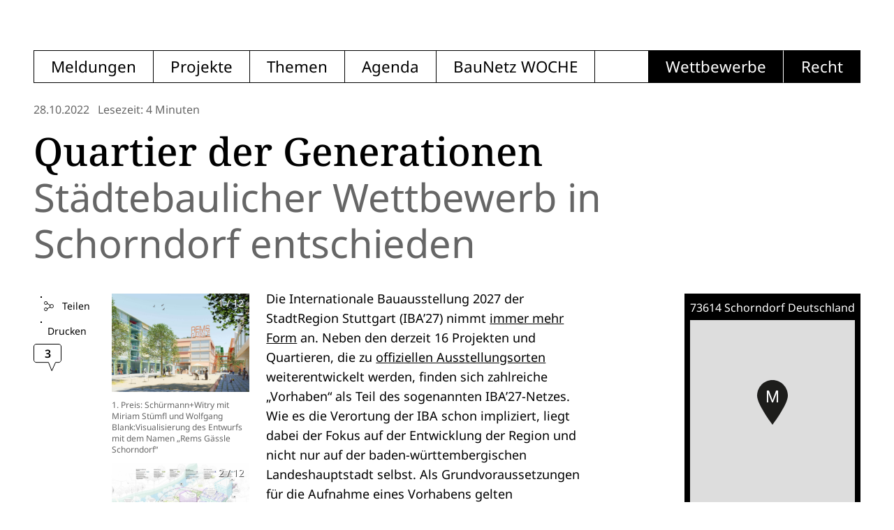

--- FILE ---
content_type: text/html; charset=utf-8
request_url: https://www.baunetz.de/meldungen/Meldungen-Staedtebaulicher_Wettbewerb_in_Schorndorf_entschieden_8069663.html?backurl=https%3A%2F%2Fwww.baunetz.de%2Fmeldungen%2Findex.html
body_size: 10066
content:
<!doctype html><html lang=de-DE dir=ltr><head><script>window.__INITIAL_STATE__={"nonPersistentStore":{"homePageContent":null,"homePageMetaContent":null,"baunetzwocheIndex":null,"baunetzwocheMeta":null,"projekteIndex":null,"projekteMeta":null,"meldungDetail":{"cid":8069663,"bid":2904525,"headline":"Quartier der Generationen","subheadline":"Städtebaulicher Wettbewerb in Schorndorf entschieden","publicationDatetime":"2022-10-28T14:40:00+02:00","url":"https:\u002F\u002Fwww.baunetz.de\u002Fmeldungen\u002FMeldungen-Staedtebaulicher_Wettbewerb_in_Schorndorf_entschieden_8069663.html","images":[{"copyright":"ARGE Schürmann+Witry Architekten, Miriam Stümpfl Architektin und Stadtplanerin und Blank Landschaftsarchitekten","caption":"1. Preis: Schürmann+Witry mit Miriam Stümfl und Wolfgang Blank:Visualisierung des Entwurfs mit dem Namen „Rems Gässle Schorndorf“","src":"https:\u002F\u002Fcdn.baunetz.de\u002Fwww.baunetz.de\u002Fimg\u002F2\u002F9\u002F0\u002F4\u002F5\u002F2\u002F5\u002F0_Perspektive_Platz_2.Phase-2aacd62408198706.jpeg","width":2000,"height":1434},{"copyright":"Octagon Architekturkollektiv mit studiofutura","caption":"2. Preis: Octagon Architekturkollektiv mit studiofutura: Axonometrie","src":"https:\u002F\u002Fcdn.baunetz.de\u002Fwww.baunetz.de\u002Fimg\u002F2\u002F9\u002F0\u002F4\u002F5\u002F2\u002F5\u002F805470_Axonometrie-be08dbd336703cbc.jpeg","width":2000,"height":1395},{"copyright":"ARP Architektenpartnerschaft","caption":"3. Preis: ARP Architektenpartnerschaft (Stuttgart): Perspektive","src":"https:\u002F\u002Fcdn.baunetz.de\u002Fwww.baunetz.de\u002Fimg\u002F2\u002F9\u002F0\u002F4\u002F5\u002F2\u002F5\u002FARP_Perspektive_konv-f1b98bbf57366e33.jpeg","width":1054,"height":1500},{"copyright":"Stadt Schorndorf","caption":"Planungsgebiet Luftbild","src":"https:\u002F\u002Fcdn.baunetz.de\u002Fwww.baunetz.de\u002Fimg\u002F2\u002F9\u002F0\u002F4\u002F5\u002F2\u002F5\u002FDJI_0590-70c9a975fdea7667.jpeg","width":2000,"height":1125},{"copyright":"ARGE Schürmann+Witry Architekten, Miriam Stümpfl Architektin und Stadtplanerin und Blank Landschaftsarchitekten","caption":"1. Preis: Schürmann+Witry mit Miriam Stümfl und Wolfgang Blank: Visualisierung öffentlicher Raum in Form einer Freitreppe und Einbezug des Flussufers","src":"https:\u002F\u002Fcdn.baunetz.de\u002Fwww.baunetz.de\u002Fimg\u002F2\u002F9\u002F0\u002F4\u002F5\u002F2\u002F5\u002F0_Perspektive_Fluss_2.Phase-174d9cc239cffb6f.jpeg","width":2000,"height":1416},{"copyright":"ARGE Schürmann+Witry Architekten, Miriam Stümpfl Architektin und Stadtplanerin und Blank Landschaftsarchitekten","caption":"1. Preis: Schürmann+Witry mit Miriam Stümfl und Wolfgang Blank: Lageplan","src":"https:\u002F\u002Fcdn.baunetz.de\u002Fwww.baunetz.de\u002Fimg\u002F2\u002F9\u002F0\u002F4\u002F5\u002F2\u002F5\u002FLageplan_500-8a075d3768fa7e87.jpeg","width":2000,"height":1230},{"copyright":"Octagon Architekturkollektiv mit studiofutura","caption":"2. Preis: Octagon Architekturkollektiv mit studiofutura: Lageplan","src":"https:\u002F\u002Fcdn.baunetz.de\u002Fwww.baunetz.de\u002Fimg\u002F2\u002F9\u002F0\u002F4\u002F5\u002F2\u002F5\u002F805470_Lageplan-6fb1c6cbe6ce7b13.jpeg","width":1903,"height":1500},{"copyright":"ARP ArchitekturPartnerschaft Stuttgart","caption":"3. Preis: ARP ArchitekturPartnerschaft Stuttgart: Lageplan","src":"https:\u002F\u002Fcdn.baunetz.de\u002Fwww.baunetz.de\u002Fimg\u002F2\u002F9\u002F0\u002F4\u002F5\u002F2\u002F5\u002FLageplan_2-d490c605e57e9ef6.jpeg","width":2000,"height":1356},{"copyright":"ARP ArchitekturPartnerschaft Stuttgart","caption":"3. Preis: ARP ArchitekturPartnerschaft Stuttgart: Isometrie","src":"https:\u002F\u002Fcdn.baunetz.de\u002Fwww.baunetz.de\u002Fimg\u002F2\u002F9\u002F0\u002F4\u002F5\u002F2\u002F5\u002FIsometrie_1-6d3fe751fa6f5fdb.jpeg","width":2000,"height":1363},{"copyright":"michellerundschalk landschaftsarchitektur und urbanismus mit FAM Architekten","caption":"Anerkennung: michellerundschalk landschaftsarchitektur und urbanismus (München) mit FAM Architekten (München): Perspektive","src":"https:\u002F\u002Fcdn.baunetz.de\u002Fwww.baunetz.de\u002Fimg\u002F2\u002F9\u002F0\u002F4\u002F5\u002F2\u002F5\u002Fmichellerundschalk_perspektive_konv-5f49c09f2ace0228.jpeg","width":1961,"height":1500},{"copyright":"superwien urbanism mit Siri Frech Raum + Strategie","caption":"Anerkennung: superwien urbanism (Wien) mit Siri Frech Raum + Strategie (Berlin): Visualisierung","src":"https:\u002F\u002Fcdn.baunetz.de\u002Fwww.baunetz.de\u002Fimg\u002F2\u002F9\u002F0\u002F4\u002F5\u002F2\u002F5\u002Fsuperwien_visualisierung_konv-78985c3036d4dd79.jpeg","width":1931,"height":1500},{"copyright":"Landesamt für Geoinformation und Landentwicklung Baden-Württemberg","caption":"Katasterplan, Stand September 2021","src":"https:\u002F\u002Fcdn.baunetz.de\u002Fwww.baunetz.de\u002Fimg\u002F2\u002F9\u002F0\u002F4\u002F5\u002F2\u002F5\u002FKataster-a1c1339d2cde60fb.jpeg","width":1701,"height":1500}],"module":[{"introPhotos":{"values":[1,2,3,4]}},{"textblock":{"text":"\u003Cp\u003EDie Internationale Bauausstellung 2027 der StadtRegion Stuttgart (IBA’27) nimmt \u003Ca href=\"https:\u002F\u002Fwww.baunetz.de\u002Fmeldungen\u002FMeldungen-IBA-27_stellt_Zwischenstand_vor_7850048.html\" target=\"_blank\" rel=\"noopener\"\u003Eimmer mehr Form\u003C\u002Fa\u003E an. Neben den derzeit 16 Projekten und Quartieren, die zu \u003Ca href=\"http:\u002F\u002F7357623.\" target=\"_blank\" rel=\"noopener\"\u003Eoffiziellen Ausstellungsorten\u003C\u002Fa\u003E weiterentwickelt werden, finden sich zahlreiche „Vorhaben“ als Teil des sogenannten IBA’27-Netzes. Wie es die Verortung der IBA schon impliziert, liegt dabei der Fokus auf der Entwicklung der Region und nicht nur auf der baden-württembergischen Landeshauptstadt selbst. Als Grundvoraussetzungen für die Aufnahme eines Vorhabens gelten „ambitionierte Nachhaltigkeitsziele, erkennbare Zukunftsfähigkeit, der Mut zur Offenheit und zum Experiment und der Wille, weiter zu gehen als gewohnt“.\u003Cbr\u003E\u003Cbr\u003EEin Vorhaben, das diese Kriterien erfüllt, stellt eine geplante Quartiersentwicklung auf einem 1,5 Hektar großen Areal in Schorndorf dar. Die Mittelstadt im Rems-Murr-Kreis rund 30 Kilometer östlich von Stuttgart hatte für ein derzeit lose gewerblich bebautes, ehemaliges Werksgelände nördlich des Bahnhofs im Frühjahr 2022 einen zweiphasigen, städtebaulichen und freiraumplanerischen Wettbewerb ausgeschrieben. An der Auslobung und der nun erfolgten Entscheidung wirkte die&nbsp;IBA’27 mit, ebenfalls gab es einen stark partizipativen Ansatz. Im Ergebnis lassen sich neue Parameter einer zeitgemäßen Quartiersentwicklung ablesen, die sich durchaus als beispielhaft erweisen könnte.\u003Cbr\u003E\u003Cbr\u003EGeplant ist eine dichte Bebauung mit gemischter Nutzung, die jedoch auch ausreichend öffentlichen Raum schafft und den Fluss Rems, an dem das Areal unmittelbar angrenzt, explizit mit einbezieht. Der offizielle Projektname „Quartier der Generationen“ ist Programm. Der Gewinnerentwurf des Büros \u003C\u002Fp\u003E\u003Cp\u003E\u003Cb\u003ESchürmann + Witry Architekten\u003C\u002Fb\u003E mit Stadtplanerin \u003Cb\u003EMiriam Stümpfl\u003C\u002Fb\u003E (beide Zürich) sowie \u003Cb\u003EWolfgang Blank\u003C\u002Fb\u003E \u003Cb\u003ELandschaftsarchitekten\u003C\u002Fb\u003E (Stuttgart) schlägt eine bauliche Setzung vor, die das Motiv der Gasse aufgreift, in den Erdgeschosszonen Durchgänge zur Rems und Gemeinschaftsflächen sowie in den Obergeschossen vorwiegend eine generationengerechte Wohnnutzung vorsieht.\u003Cbr\u003E\u003Cbr\u003EAuf Untergeschosse soll gänzlich verzichtet und die Bodenversiegelung zwischen den Gebäuden weitgehend minimiert werden. Auch ist eine quartiersintegrierte Energieversorgung mit Photovoltaik, Erdsonden, Wärmepumpen und Wasserspeicher projektiert, die, dem Juryurteil folgend, sogar gestalterische Relevanz haben könnte. Dank „intelligenter Grundrissorganisation“ soll dafür auf Gebäudeebene aufwendige Technik entfallen.\u003Cbr\u003E\u003Cbr\u003EZentraler Entwurfsbestandteil ist darüber hinaus eine flexibel anpassbare Gebäudestruktur, die sich die Nutzer*innen je nach Bedarf und auch langfristig neu aneigenen können – sei es in Form von Wohnungen für unterschiedliche Lebensentwürfe oder für Menschen mit Betreuungsbedarf, sei es für Co-Working-Konzepte, Werkstätten oder Kleinbetriebe. Die Stuttgarter Architektin und Juryvorsitzende \u003Cb\u003EGabriele D'Inka\u003C\u002Fb\u003E hebt im Urteil hervor: „Ein klares und identitätsstiftendes Konzept mit einem Netzwerk aus Gassen und Plätzen und gut gesetzten Baukörpern. Ein schöner Beitrag zur Entstehung eines innovativen, urbanen Stadtquartiers von großer Lebendigkeit.“\u003Cbr\u003E\u003Cbr\u003EAn dem Wettbewerb hatten in der ersten Phase 20 Büros teilgenommen, fünf davon konnten anschließend die zweite Phase bestreiten und wurden mit Preisen oder Anerkennungen geehrt. Diese verteilen sich wie folgt:\u003Cbr\u003E\u003Cbr\u003E\u003Cul\u003E\u003Cli\u003E\u003Cb\u003E1. Preis: \u003C\u002Fb\u003ESchürmann + Witry mit Miriam Stümpfl (beide Zürich) und Wolfgang Blank Landschaftsarchitekten (Stuttgart)\u003C\u002Fli\u003E\u003Cli\u003E\u003Cb\u003E2. Preis:\u003C\u002Fb\u003E Octagon Architekturkollektiv (Leipzig) mit studiofutura (Berlin)\u003C\u002Fli\u003E\u003Cli\u003E\u003Cb\u003E3. Preis:\u003C\u002Fb\u003E ARP Architektenpartnerschaft (Stuttgart)\u003C\u002Fli\u003E\u003Cli\u003E\u003Cb\u003EAnerkennung:\u003C\u002Fb\u003E michellerundschalk landschaftsarchitektur und urbanismus (München) mit FAM Architekten (München)\u003C\u002Fli\u003E\u003Cli\u003E\u003Cb\u003EAnerkennung:\u003C\u002Fb\u003E superwien urbanism (Wien) mit Siri Frech Raum + Strategie (Berlin)\u003Cbr\u003E\u003Cbr\u003E\u003C\u002Fli\u003E\u003C\u002Ful\u003EEbenfalls als&nbsp;IBA’27-Vorhaben fielen dieses Jahr unter anderen die Wettbewerbsentscheidungen für ein \u003Ca href=\"https:\u002F\u002Fwww.baunetz.de\u002Fmeldungen\u002FMeldungen-NL_Architects_gewinnen_in_Stuttgart_7901839.html\" target=\"_blank\" rel=\"noopener\"\u003EWohnquartier am Neckarufer in Untertürkheim\u003C\u002Fa\u003E sowie die \u003Ca href=\"https:\u002F\u002Fwww.baunetz.de\u002Fmeldungen\u002FMeldungen-Staedtebaulicher_Wettbewerb_der_IBA-27_in_Stuttgart_entschieden_7963236.html\" target=\"_blank\" rel=\"noopener\"\u003Estädtebauliche Weiterentwicklung rund um die Weißenhofsiedlung\u003C\u002Fa\u003E, die im IBA-Jahr 2027 ihr 100-jähriges Bestehen feiert und einen zentralen Ankerpunkt der Bauausstellung ausmacht. \u003Ci\u003E(sab)\u003Cbr\u003E\u003Cbr\u003E\u003C\u002Fi\u003E\u003Ci\u003EBauNetz ist Medienpartner der IBA’27 StadtRegion Stuttgart.\u003C\u002Fi\u003E\u003Cb\u003E\u003Cbr\u003E\u003C\u002Fb\u003E\u003C\u002Fp\u003E"}},{"tags":{"values":[{"name":"Städtebau","url":"\u002Fprojekte\u002Findex.html?buildingType=%5B%2215624%22%5D","key":"buildingType","value":"15624"},{"name":"Neubau","url":"\u002Fprojekte\u002Findex.html?buildingProject=%5B%221%22%5D","key":"buildingProject","value":"1"},{"name":"Wettbewerbsergebnis","url":"\u002Fprojekte\u002Findex.html?projectStatus=%5B%222%22%5D","key":"projectStatus","value":"2"},{"name":"Nachverdichtung","url":"\u002Fsuche.html?tags=%5B%2217684%22%5D","key":"tags","value":"17684"},{"name":"IBAs & Co.","url":"\u002Fsuche.html?tags=%5B%2217767%22%5D","key":"tags","value":"17767"}]}},{"infobox":{"headline":"Zum Thema","text":"\u003Cp\u003ENoch bis \u003Cb\u003EMittwoch, 2. November 2022\u003C\u002Fb\u003E sind Modelle und Pläne der fünf Arbeiten aus der Finalrunde im Foyer des Schorndorfer Rathauses, Marktplatz 1, ausgestellt.\u003C\u002Fp\u003E"}},{"objectMap":{"lat":48.810182009225294,"lng":9.524453356181128,"zipCode":"73614","location":"Schorndorf","country":"DE","useExternalMapLink":true}}],"comments":[{"name":"architekt","subject":"Richtung für alle ?","publicationDatetime":"2022-11-08T18:20:48+01:00","text":"Aus Erfahrung von vielen Projekten ist dem gemeinen Nutzer selbst ein Stabgeländer am Balkon zu viel Offenheit. Spätestens im Sommer nach Projektübergabe ist die Demoausstellung der im örtlichen Baumart zu erwerbenden Strohmatten und Folien montiert. \r\nDie städtebauliche Konfiguration des Siegerentwurfs mit den schmalen von Laubengängen erschlossenen Gassen steigert die Problematik für nicht in einer großen WG- Leben wollenden ins unermessliche. Eine Gasse als Erschließungszone mit rückwärtigen halböffentlichen oder privaten Außenbereichen kann ich nachvollziehen. Ich muß jedoch nicht WIssen ob mein Nachbar von Gegenüber 2 oder 3 Stück Zucker ... Sorry ... Zuckerersatzprodukt im Kaffee hat. Aus meiner Sicht haben diese sozialromantischen Utopien wenig mit der Wirklichkeit der späteren Nutzer zu tun. Ortbezogen als Nachverdichtung im urbanen Kontext einer Großstadt sicher einer Lösung. Hier jedoch ungezwungen auf ein freies Grundstück positioniert.\r\nDie Kleinteiligkeit der integrierten Plätze ist bei gleichzeitig wesentlich höherer Wohnqualität im 3ten Preis wesentlich besser gelöst. Des Weiteren sind auch die Durchblicke zum nördlichen Naturraum am Fluss in den anderen Wettbewerbsbeiträgen wesentlich durchlässiger.    \r\nDie im Wettbewerb noch graziel anmutenden Industriefassade mit geschätzt 70% Glasanteil ist spätestens nach der ersten Berechnung des Wärmeschutzes nicht mehr zu halten. Brechen Sie das Projekt mal auf den umsetzbaren wirtschaftlichen Standard zurück... jaja Wettbewerb und so ;)\r\n"},{"name":"arschitekt","subject":"richtige richtung","publicationDatetime":"2022-11-01T23:01:01+01:00","text":"tja, mein architekt. fragt sich wer da in die falsche richtung läuft. \r\nwas willst du denn mit deiner eingangsfrage ausdrücken?"},{"name":"architekt","subject":"Sanierter Gewerbebaukomplex der 70er?","publicationDatetime":"2022-11-01T14:45:06+01:00","text":"Langsam frag ich mich ob Architektur und vor allem die aktuelle Stadtplanung noch in die richtige Richtung läuft.\r\nZumindest stehen klassische Anforderungen wie die Abgrenzung privater Außerräume, Gesunde weitreichende Blickbeziehungen, die Ausbildung von Privatsphäre sowie die perfekte Belichtung von Wohnraum nicht mehr im Fokus. Scheint mir als wenn wir in 20 Jahren alle in der Wohnkommune  leben müssen.  \r\n\r\n"}],"commentsCounter":3,"readingTime":4,"meldungLayout":0,"offices":[],"toc":[],"options":{"longread":false},"bestofArticles":[],"author":{"vgwort":"11b7470cbb7c46139a6ff5bdfe71a425"},"themeBridges":[]},"search":null,"loading":false,"searchMeta":null,"agendaIndex":null,"agendaMeta":null,"themenIndex":null,"thema":null,"errorPageContent":null,"legalsPageContent":null,"timelineData":{},"timelineDates":[],"timelineMaxDay":"","timelineThemebridges":[],"timelineThemebridgesIterator":0,"timelinePidIterator":0,"timelineSlots":null},"formCommentStore":{"user_email":"","text":"","titel":"","user":"","sec":"1f713ff7d7664cb2dd8edb25b03143c36afb4502de1937be125a06d83e91ea4c"}};document.currentScript.remove()</script><meta name="description" content="Das Querformat für Architekt*innen: wöchentliches PDF-Magazin zum kostenlosen Download. Hier schaut BauNetz über den Tellerrand: Architektur-Reportagen, Magazin, Kultur für Architekten, Tipps." data-qmeta="description"><meta property="og:description" content="Das Querformat für Architekt*innen: wöchentliches PDF-Magazin zum kostenlosen Download. Hier schaut BauNetz über den Tellerrand: Architektur-Reportagen, Magazin, Kultur für Architekten, Tipps." data-qmeta="ogDescription"><meta property="og:locale" content="" data-qmeta="ogLocale"><meta property="og:site_name" content="" data-qmeta="ogSiteName"><meta property="og:type" content="website" data-qmeta="ogType"><meta property="og:image" content="" data-qmeta="ogImage"><meta property="og:image:width" content="" data-qmeta="ogImageWidth"><meta property="og:image:height" content="" data-qmeta="ogImageHeight"> <meta charset=utf-8><meta name=format-detection content="telephone=no"><meta name=msapplication-tap-highlight content=no><meta name=viewport content="initial-scale=1,width=device-width,viewport-fit=cover"><meta name=referrer content=origin><link rel=icon href=/favicon.png sizes=52x63><link rel=icon href=/favicon.svg sizes=any type=image/svg+xml><link rel=alternate type=application/rss+xml title="BauNetz Architektur-News" href=https://www.baunetz.de/meldungen/rss.xml><link rel=alternate type=application/rss+xml title="BauNetz Architektur-News / via Feedburner" href=https://feeds.feedburner.com/baunetz-news><link rel=alternate type=application/rss+xml title="BauNetzWOCHE PDF-Magazin" href=https://www.baunetz.de/baunetzwoche/rss.xml><link rel=alternate type=application/rss+xml title="BauNetzWOCHE PDF-Magazin / via Feedburner" href=https://feeds.feedburner.com/baunetzwoche><link rel=alternate type=application/rss+xml title="Wettbewerbe im BauNetz" href=https://www.baunetz.de/wettbewerbe/wettbewerb_rssfeed_822751.xml><link rel=alternate type=application/rss+xml title="Wettbewerbe im BauNetz / via Feedburner" href=https://feeds.feedburner.com/baunetz-wettbewerbe><link rel=alternate type=application/rss+xml title=BauNetz-Stellenmarkt href=https://www.baunetz.de/jobs/baunetz-jobs-rss.xml><link rel=alternate type=application/rss+xml title="BauNetz-Stellenmarkt / via Feedburner" href=https://feeds.feedburner.com/baunetz-jobs><script data-cmp-ab=1 src=https://cdn.consentmanager.net/delivery/autoblocking/ce0e7df644eb.js data-cmp-host=b.delivery.consentmanager.net data-cmp-cdn=cdn.consentmanager.net data-cmp-codesrc=/0></script><script type=module crossorigin src=/assets/index-SrnnaoPS.js></script><link rel=stylesheet crossorigin href=/assets/index-DQ96p0vV.css> <link rel="preload" href="/assets/flUhRq6tzZclQEJ-Vdg-IuiaDsNcIhQ8tQ-D-x-0Q06.woff2" as="font" type="font/woff2" crossorigin><link rel="preload" href="/assets/flUhRq6tzZclQEJ-Vdg-IuiaDsNa-Dr0goTwe.woff" as="font" type="font/woff" crossorigin><link rel="modulepreload" href="/assets/MainLayout-HAeew9tJ.js" crossorigin><link rel="stylesheet" href="/assets/MainLayout-BjQ5w3Bw.css" crossorigin><link rel="modulepreload" href="/assets/MeldungDetailPage-CwI3ot9U.js" crossorigin><link rel="stylesheet" href="/assets/MeldungDetailPage-CpgzDcEy.css" crossorigin><link rel="modulepreload" href="/assets/TeaserType.vue_vue_type_script_setup_true_lang-Dt_6g_He.js" crossorigin><link rel="stylesheet" href="/assets/TeaserType-sDmBKrTb.css" crossorigin><link rel="modulepreload" href="/assets/_partner_flyover.scss_vue_type_style_index_0_src_true_lang-D4DxY5I7.js" crossorigin><link rel="stylesheet" href="/assets/_partner_flyover-CJWZsdE1.css" crossorigin><link rel="modulepreload" href="/assets/CardBridge.vue_vue_type_script_setup_true_lang-CPmS2kPB.js" crossorigin><link rel="stylesheet" href="/assets/CardBridge-CHNWn9-u.css" crossorigin><link rel="modulepreload" href="/assets/meldung.scss_vue_type_style_index_0_src_true_lang-DNFQKhNU.js" crossorigin><link rel="stylesheet" href="/assets/meldung-B7Y4yq7s.css" crossorigin></head><body class="desktop no-touch body--light" data-server-rendered><script id="qmeta-init">window.__Q_META__={"title":"","titleTemplate":null,"meta":{"description":{"name":"description","content":"Das Querformat für Architekt*innen: wöchentliches PDF-Magazin zum kostenlosen Download. Hier schaut BauNetz über den Tellerrand: Architektur-Reportagen, Magazin, Kultur für Architekten, Tipps."},"ogDescription":{"property":"og:description","content":"Das Querformat für Architekt*innen: wöchentliches PDF-Magazin zum kostenlosen Download. Hier schaut BauNetz über den Tellerrand: Architektur-Reportagen, Magazin, Kultur für Architekten, Tipps."},"ogLocale":{"property":"og:locale","content":""},"ogSiteName":{"property":"og:site_name","content":""},"ogType":{"property":"og:type","content":"website"},"ogImage":{"property":"og:image","content":""},"ogImageWidth":{"property":"og:image:width","content":""},"ogImageHeight":{"property":"og:image:height","content":""}},"link":{},"htmlAttr":{},"bodyAttr":{}}</script> <div id=q-app><div class="q-layout q-layout--standard" style="min-height:0px;" tabindex="-1"><!----><!----><!--[--><div id="baunetz-superheader" data-platform="baunetz"></div><!----><!--]--><!--[--><nav class="bn-navigation-header row"><div class="bn-navigation-header-link-internal col-auto row"><!--[--><a href="/index.html" class="bn-navigation-link-box bn-navigation-header-link">Meldungen</a><a href="/projekte/index.html" class="bn-navigation-link-box bn-navigation-header-link">Projekte</a><a href="/themen/index.html" class="bn-navigation-link-box bn-navigation-header-link">Themen</a><a href="/agenda" class="bn-navigation-link-box bn-navigation-header-link">Agenda</a><a href="/baunetzwoche.html" class="bn-navigation-link-box bn-navigation-header-link">BauNetz WOCHE</a><!--]--></div><div class="col bn-navigation-link-box-empty"></div><div class="bn-navigation-header-links-external col-auto row"><!--[--><a href="https://www.baunetz.de/wettbewerbe/wettbewerb_index_auslobungen_94091.html?context=3192" target="_blank" class="bn-navigation-link-box bn-navigation-header-link">Wettbewerbe</a><a href="https://www.baunetz.de/recht/index.html?context=3192" target="_blank" class="bn-navigation-link-box bn-navigation-header-link">Recht</a><!--]--></div></nav><nav class="bn-navigation-header-mobile"><i class="icon-navigation-burger cursor-pointer bn-navigation-header-mobile-icon"></i><!----></nav><!--]--><div class="q-page-container" style=""><main class="q-page" style="min-height:100vh;"><article class="meldung -layout"><header class="meldung-header"><div class="meldung-meta"><!----><!----><time datetime="2022-10-28T14:40:00+02:00">28.10.2022</time><span class="meldung-reading-time no-print">Lesezeit: 4 Minuten</span></div><h1>Quartier der Generationen</h1><h2>Städtebaulicher Wettbewerb in Schorndorf entschieden</h2></header><aside class="meldung-marginal-left no-print"><button class="q-btn q-btn-item non-selectable no-outline q-btn--outline q-btn--rectangle q-btn--square q-btn--actionable q-focusable q-hoverable q-btn--square btn-share" style="" tabindex="0" type="button"><span class="q-focus-helper"></span><span class="q-btn__content text-center col items-center q-anchor--skip justify-center row"><i class="q-icon on-left icon-share" style="" aria-hidden="true" role="img"> </i><span class="block">Teilen</span><!----></span></button><button class="q-btn q-btn-item non-selectable no-outline q-btn--outline q-btn--rectangle q-btn--square q-btn--actionable q-focusable q-hoverable q-btn--square btn-print" style="" tabindex="0" type="button"><span class="q-focus-helper"></span><span class="q-btn__content text-center col items-center q-anchor--skip justify-center row">Drucken</span></button><a href="#kommentare" class="btn-comments"><svg width="40" height="40" viewbox="0 0 40 40" fill="none" xmlns="http://www.w3.org/2000/svg" class="comment-count -big"><path d="M31.875 26.6515H31.55L31.4181 26.9485L26.1934 38.7084L21.5483 26.9676L21.4232 26.6515H21.0833H4C2.06701 26.6515 0.5 25.0845 0.5 23.1515V4C0.5 2.06701 2.067 0.5 4 0.5H36C37.933 0.5 39.5 2.067 39.5 4V23.1515C39.5 25.0845 37.933 26.6515 36 26.6515H31.875Z" fill="white" stroke="black"></path><text x="50%" y="39%" text-anchor="middle" dominant-baseline="middle" fill="currentColor">3</text></svg></a></aside><!----><div class="meldung-text -external-links"><!--[--><!--[--><div hidden><div class="pswp__top"><div class="pswp__caption__center"><div class="pswp__title">Quartier der Generationen</div><div class="pswp__subtitle">Städtebaulicher Wettbewerb in Schorndorf entschieden</div></div></div></div><!--]--><!--[--><div class="pswp__caption hidden"><div class="pswp__caption__pecunia"><ins data-asm-params="pid=57&amp;gdpr_consent=[]" class="asm_async_creative" data-asm-cdn="wadn.baunetz.de" data-asm-host="was.baunetz.de"></ins></div><div class="pswp__caption__center"><!----><!----></div></div><!--]--><!--]--><!--[--><!--[--><!----><!----><!--]--><!--[--><!----><div class="meldung-textblock"><p>Die Internationale Bauausstellung 2027 der StadtRegion Stuttgart (IBA’27) nimmt <a href="https://www.baunetz.de/meldungen/Meldungen-IBA-27_stellt_Zwischenstand_vor_7850048.html" target="_blank" rel="noopener">immer mehr Form</a> an. Neben den derzeit 16 Projekten und Quartieren, die zu <a href="http://7357623." target="_blank" rel="noopener">offiziellen Ausstellungsorten</a> weiterentwickelt werden, finden sich zahlreiche „Vorhaben“ als Teil des sogenannten IBA’27-Netzes. Wie es die Verortung der IBA schon impliziert, liegt dabei der Fokus auf der Entwicklung der Region und nicht nur auf der baden-württembergischen Landeshauptstadt selbst. Als Grundvoraussetzungen für die Aufnahme eines Vorhabens gelten „ambitionierte Nachhaltigkeitsziele, erkennbare Zukunftsfähigkeit, der Mut zur Offenheit und zum Experiment und der Wille, weiter zu gehen als gewohnt“.<br><br>Ein Vorhaben, das diese Kriterien erfüllt, stellt eine geplante Quartiersentwicklung auf einem 1,5 Hektar großen Areal in Schorndorf dar. Die Mittelstadt im Rems-Murr-Kreis rund 30 Kilometer östlich von Stuttgart hatte für ein derzeit lose gewerblich bebautes, ehemaliges Werksgelände nördlich des Bahnhofs im Frühjahr 2022 einen zweiphasigen, städtebaulichen und freiraumplanerischen Wettbewerb ausgeschrieben. An der Auslobung und der nun erfolgten Entscheidung wirkte die&nbsp;IBA’27 mit, ebenfalls gab es einen stark partizipativen Ansatz. Im Ergebnis lassen sich neue Parameter einer zeitgemäßen Quartiersentwicklung ablesen, die sich durchaus als beispielhaft erweisen könnte.<br><br>Geplant ist eine dichte Bebauung mit gemischter Nutzung, die jedoch auch ausreichend öffentlichen Raum schafft und den Fluss Rems, an dem das Areal unmittelbar angrenzt, explizit mit einbezieht. Der offizielle Projektname „Quartier der Generationen“ ist Programm. Der Gewinnerentwurf des Büros </p><p><b>Schürmann + Witry Architekten</b> mit Stadtplanerin <b>Miriam Stümpfl</b> (beide Zürich) sowie <b>Wolfgang Blank</b> <b>Landschaftsarchitekten</b> (Stuttgart) schlägt eine bauliche Setzung vor, die das Motiv der Gasse aufgreift, in den Erdgeschosszonen Durchgänge zur Rems und Gemeinschaftsflächen sowie in den Obergeschossen vorwiegend eine generationengerechte Wohnnutzung vorsieht.<br><br>Auf Untergeschosse soll gänzlich verzichtet und die Bodenversiegelung zwischen den Gebäuden weitgehend minimiert werden. Auch ist eine quartiersintegrierte Energieversorgung mit Photovoltaik, Erdsonden, Wärmepumpen und Wasserspeicher projektiert, die, dem Juryurteil folgend, sogar gestalterische Relevanz haben könnte. Dank „intelligenter Grundrissorganisation“ soll dafür auf Gebäudeebene aufwendige Technik entfallen.<br><br>Zentraler Entwurfsbestandteil ist darüber hinaus eine flexibel anpassbare Gebäudestruktur, die sich die Nutzer*innen je nach Bedarf und auch langfristig neu aneigenen können – sei es in Form von Wohnungen für unterschiedliche Lebensentwürfe oder für Menschen mit Betreuungsbedarf, sei es für Co-Working-Konzepte, Werkstätten oder Kleinbetriebe. Die Stuttgarter Architektin und Juryvorsitzende <b>Gabriele D'Inka</b> hebt im Urteil hervor: „Ein klares und identitätsstiftendes Konzept mit einem Netzwerk aus Gassen und Plätzen und gut gesetzten Baukörpern. Ein schöner Beitrag zur Entstehung eines innovativen, urbanen Stadtquartiers von großer Lebendigkeit.“<br><br>An dem Wettbewerb hatten in der ersten Phase 20 Büros teilgenommen, fünf davon konnten anschließend die zweite Phase bestreiten und wurden mit Preisen oder Anerkennungen geehrt. Diese verteilen sich wie folgt:<br><br><ul><li><b>1. Preis: </b>Schürmann + Witry mit Miriam Stümpfl (beide Zürich) und Wolfgang Blank Landschaftsarchitekten (Stuttgart)</li><li><b>2. Preis:</b> Octagon Architekturkollektiv (Leipzig) mit studiofutura (Berlin)</li><li><b>3. Preis:</b> ARP Architektenpartnerschaft (Stuttgart)</li><li><b>Anerkennung:</b> michellerundschalk landschaftsarchitektur und urbanismus (München) mit FAM Architekten (München)</li><li><b>Anerkennung:</b> superwien urbanism (Wien) mit Siri Frech Raum + Strategie (Berlin)<br><br></li></ul>Ebenfalls als&nbsp;IBA’27-Vorhaben fielen dieses Jahr unter anderen die Wettbewerbsentscheidungen für ein <a href="https://www.baunetz.de/meldungen/Meldungen-NL_Architects_gewinnen_in_Stuttgart_7901839.html" target="_blank" rel="noopener">Wohnquartier am Neckarufer in Untertürkheim</a> sowie die <a href="https://www.baunetz.de/meldungen/Meldungen-Staedtebaulicher_Wettbewerb_der_IBA-27_in_Stuttgart_entschieden_7963236.html" target="_blank" rel="noopener">städtebauliche Weiterentwicklung rund um die Weißenhofsiedlung</a>, die im IBA-Jahr 2027 ihr 100-jähriges Bestehen feiert und einen zentralen Ankerpunkt der Bauausstellung ausmacht. <i>(sab)<br><br></i><i>BauNetz ist Medienpartner der IBA’27 StadtRegion Stuttgart.</i><b><br></b></p></div><!--]--><!--[--><!----><aside class="tag-list no-print"><p>Tags: </p><!--[--><a class="q-btn q-btn-item non-selectable no-outline q-btn--outline q-btn--rectangle q-btn--actionable q-focusable q-hoverable q-btn--no-uppercase q-btn--dense q-btn tag" style="" tabindex="0" href="/projekte/index.html?buildingType=%5B%2215624%22%5D" rel="tag"><span class="q-focus-helper"></span><span class="q-btn__content text-center col items-center q-anchor--skip justify-center row"><span class="block">Städtebau</span></span></a><a class="q-btn q-btn-item non-selectable no-outline q-btn--outline q-btn--rectangle q-btn--actionable q-focusable q-hoverable q-btn--no-uppercase q-btn--dense q-btn tag" style="" tabindex="0" href="/projekte/index.html?buildingProject=%5B%221%22%5D" rel="tag"><span class="q-focus-helper"></span><span class="q-btn__content text-center col items-center q-anchor--skip justify-center row"><span class="block">Neubau</span></span></a><a class="q-btn q-btn-item non-selectable no-outline q-btn--outline q-btn--rectangle q-btn--actionable q-focusable q-hoverable q-btn--no-uppercase q-btn--dense q-btn tag" style="" tabindex="0" href="/projekte/index.html?projectStatus=%5B%222%22%5D" rel="tag"><span class="q-focus-helper"></span><span class="q-btn__content text-center col items-center q-anchor--skip justify-center row"><span class="block">Wettbewerbsergebnis</span></span></a><a class="q-btn q-btn-item non-selectable no-outline q-btn--outline q-btn--rectangle q-btn--actionable q-focusable q-hoverable q-btn--no-uppercase q-btn--dense q-btn tag" style="" tabindex="0" href="/suche.html?tags=%5B%2217684%22%5D" rel="tag"><span class="q-focus-helper"></span><span class="q-btn__content text-center col items-center q-anchor--skip justify-center row"><span class="block">Nachverdichtung</span></span></a><a class="q-btn q-btn-item non-selectable no-outline q-btn--outline q-btn--rectangle q-btn--actionable q-focusable q-hoverable q-btn--no-uppercase q-btn--dense q-btn tag" style="" tabindex="0" href="/suche.html?tags=%5B%2217767%22%5D" rel="tag"><span class="q-focus-helper"></span><span class="q-btn__content text-center col items-center q-anchor--skip justify-center row"><span class="block">IBAs &amp; Co.</span></span></a><!--]--></aside><!--]--><!--[--><!----><div class="q-card q-card--flat no-shadow card"><header class="card__head"><!--[--><div class="card__title">Zum Thema</div><!--]--></header><div class="q-card__section q-card__section--vert card__body bordered"><!--[--><div class="q-my-sm"><p>Noch bis <b>Mittwoch, 2. November 2022</b> sind Modelle und Pläne der fünf Arbeiten aus der Finalrunde im Foyer des Schorndorfer Rathauses, Marktplatz 1, ausgestellt.</p></div><!--]--></div></div><!--]--><!--[--><!----><!----><!--]--><!--]--><!----></div><aside class="meldung-marginal-right"><!----><div class="sticky-wrapper"><div><div class="meldung-map"><p><!----><span>73614 Schorndorf <!--[-->Deutschland<!--]--></span></p><!----></div><!----></div></div><div class="meldung-pecunia no-print sticky"><!----></div></aside><div class="meldung-center -external-links no-print"><div class="meldung-container no-print"><!--[--><!--]--></div><section class="mx-none--mobile no-print"><!--[--><!--]--></section><div class="q-card q-card--flat no-shadow card meldung-comments" id="kommentare"><header class="card__head"><!--[--><div class="card__title">Kommentare</div><!--]--></header><div class="q-card__section q-card__section--vert card__body bordered"><!--[--><div><!--[--><section class="meldung-comment" itemprop="author" itemtype="https://schema.org/Person"><div class="meldung-comment__header"><div class="q-avatar meldung-comment__avatar" style=""><div class="q-avatar__content row flex-center overflow-hidden" style=""></div></div><div><address class="meldung-comment__username" itemprop="nickname">architekt</address><time datetime="2022-11-08T18:20:48+01:00">08.11.2022 | 17:20 Uhr</time></div></div><strong class="meldung-comment__subject">Richtung für alle ?</strong><div class="meldung-comment__text">Aus Erfahrung von vielen Projekten ist dem gemeinen Nutzer selbst ein Stabgeländer am Balkon zu viel Offenheit. Spätestens im Sommer nach Projektübergabe ist die Demoausstellung der im örtlichen Baumart zu erwerbenden Strohmatten und Folien montiert. <br>Die städtebauliche Konfiguration des Siegerentwurfs mit den schmalen von Laubengängen erschlossenen Gassen steigert die Problematik für nicht in einer großen WG- Leben wollenden ins unermessliche. Eine Gasse als Erschließungszone mit rückwärtigen halböffentlichen oder privaten Außenbereichen kann ich nachvollziehen. Ich muß jedoch nicht WIssen ob mein Nachbar von Gegenüber 2 oder 3 Stück Zucker ... Sorry ... Zuckerersatzprodukt im Kaffee hat. Aus meiner Sicht haben diese sozialromantischen Utopien wenig mit der Wirklichkeit der späteren Nutzer zu tun. Ortbezogen als Nachverdichtung im urbanen Kontext einer Großstadt sicher einer Lösung. Hier jedoch ungezwungen auf ein freies Grundstück positioniert.
Die Kleinteiligkeit der integrierten Plätze ist bei gleichzeitig wesentlich höherer Wohnqualität im 3ten Preis wesentlich besser gelöst. Des Weiteren sind auch die Durchblicke zum nördlichen Naturraum am Fluss in den anderen Wettbewerbsbeiträgen wesentlich durchlässiger.    
Die im Wettbewerb noch graziel anmutenden Industriefassade mit geschätzt 70% Glasanteil ist spätestens nach der ersten Berechnung des Wärmeschutzes nicht mehr zu halten. Brechen Sie das Projekt mal auf den umsetzbaren wirtschaftlichen Standard zurück... jaja Wettbewerb und so ;)
</div></section><section class="meldung-comment" itemprop="author" itemtype="https://schema.org/Person"><div class="meldung-comment__header"><div class="q-avatar meldung-comment__avatar" style=""><div class="q-avatar__content row flex-center overflow-hidden" style=""></div></div><div><address class="meldung-comment__username" itemprop="nickname">arschitekt</address><time datetime="2022-11-01T23:01:01+01:00">01.11.2022 | 22:01 Uhr</time></div></div><strong class="meldung-comment__subject">richtige richtung</strong><div class="meldung-comment__text">tja, mein architekt. fragt sich wer da in die falsche richtung läuft. <br>was willst du denn mit deiner eingangsfrage ausdrücken?</div></section><section class="meldung-comment" itemprop="author" itemtype="https://schema.org/Person"><div class="meldung-comment__header"><div class="q-avatar meldung-comment__avatar" style=""><div class="q-avatar__content row flex-center overflow-hidden" style=""></div></div><div><address class="meldung-comment__username" itemprop="nickname">architekt</address><time datetime="2022-11-01T14:45:06+01:00">01.11.2022 | 13:45 Uhr</time></div></div><strong class="meldung-comment__subject">Sanierter Gewerbebaukomplex der 70er?</strong><div class="meldung-comment__text">Langsam frag ich mich ob Architektur und vor allem die aktuelle Stadtplanung noch in die richtige Richtung läuft.<br>Zumindest stehen klassische Anforderungen wie die Abgrenzung privater Außerräume, Gesunde weitreichende Blickbeziehungen, die Ausbildung von Privatsphäre sowie die perfekte Belichtung von Wohnraum nicht mehr im Fokus. Scheint mir als wenn wir in 20 Jahren alle in der Wohnkommune  leben müssen.  

</div></section><!--]--><!----></div><!--]--></div></div><section id="kommentar-eingabe" class="meldung-comment-form"><div class="q-mb-md">Kommentieren</div><form class="q-form form row q-col-gutter-lg"><fieldset class="col-12 col-md-7"><input value="1f713ff7d7664cb2dd8edb25b03143c36afb4502de1937be125a06d83e91ea4c" type="hidden" name="sec"><label class="q-field row no-wrap items-start q-field--outlined q-input q-field--labeled q-field--with-bottom" style=""><!----><div class="q-field__inner relative-position col self-stretch"><div class="q-field__control relative-position row no-wrap" tabindex="-1"><div class="q-field__control-container col relative-position row no-wrap q-anchor--skip"><div class="q-field__label no-pointer-events absolute ellipsis">Name</div><input class="q-field__native q-placeholder" style="" tabindex="0" aria-label="Name" required type="text" value><!----></div></div><div class="q-field__bottom row items-start q-field__bottom--animated"><div class="q-field__messages col"></div><!----></div></div><!----></label><label class="q-field row no-wrap items-start q-field--outlined q-input q-field--labeled q-field--with-bottom" style=""><!----><div class="q-field__inner relative-position col self-stretch"><div class="q-field__control relative-position row no-wrap" tabindex="-1"><div class="q-field__control-container col relative-position row no-wrap q-anchor--skip"><div class="q-field__label no-pointer-events absolute ellipsis">Betreff</div><input class="q-field__native q-placeholder" style="" tabindex="0" aria-label="Betreff" required type="text" value><!----></div></div><div class="q-field__bottom row items-start q-field__bottom--animated"><div class="q-field__messages col"></div><!----></div></div><!----></label><label class="q-field row no-wrap items-start q-field--filled q-textarea q-field--labeled q-field--with-bottom" style=""><!----><div class="q-field__inner relative-position col self-stretch"><div class="q-field__control relative-position row no-wrap" tabindex="-1"><div class="q-field__control-container col relative-position row no-wrap q-anchor--skip"><div class="q-field__label no-pointer-events absolute ellipsis">Kommentar</div><textarea class="q-field__native q-placeholder" style="" tabindex="0" rows="8" aria-label="Kommentar" required></textarea><!----></div></div><div class="q-field__bottom row items-start q-field__bottom--animated"><div class="q-field__messages col"></div><!----></div></div><!----></label><label class="q-field row no-wrap items-start q-field--outlined q-input q-field--labeled q-field--with-bottom" style=""><!----><div class="q-field__inner relative-position col self-stretch"><div class="q-field__control relative-position row no-wrap" tabindex="-1"><div class="q-field__control-container col relative-position row no-wrap q-anchor--skip"><div class="q-field__label no-pointer-events absolute ellipsis">E-Mail</div><input class="q-field__native q-placeholder" style="" tabindex="0" aria-label="E-Mail" required type="email" value><!----></div></div><div class="q-field__bottom row items-start q-field__bottom--animated"><div class="q-field__messages col"><div>(wird nicht veröffentlicht)</div></div><!----></div></div><!----></label></fieldset><fieldset class="col"><p>Zur Durchführung dieses Service werden Ihre Daten gespeichert. Sie werden nicht an Dritte weitergegeben! Näheres erläutern die <a href="https://www.baunetz.de/datenschutz_5266838.html">Hinweise zum Datenschutz</a>.<br> <br> Ab sofort ist die Eingabe einer Email-Adresse zwingend, um einen Kommentar veröffentlichen zu können. Die E-Mail ist nur durch die Redaktion einsehbar und wird nicht veröffentlicht!<br> <br> Ihre Kommentare werden nicht sofort veröffentlicht. Bitte beachten Sie unsere <a href="/kommentarregeln">Regeln</a>.</p><button class="q-btn q-btn-item non-selectable no-outline q-btn--standard q-btn--rectangle bg-primary text-white q-btn--actionable q-focusable q-hoverable q-btn--dense btn-submit q-btn--md" style="" tabindex="0" type="submit"><span class="q-focus-helper"></span><span class="q-btn__content text-center col items-center q-anchor--skip justify-center row"><span class="block">Senden</span></span></button></fieldset></form></section></div><img src="https://ssl-vg03.met.vgwort.de/na/11b7470cbb7c46139a6ff5bdfe71a425" width="1" height="1" alt></article></main></div><!--[--><footer class="page-footer no-print"><div class="col-auto"><a href="/index.html" class=""><img src="/icons/baunetz-logo.svg" alt class="logo q-pr-md" loading="lazy"></a><a href="/legals#co2" class=""><img src="/icons/co2-neutral.svg" alt="co2 neutral" class="logo-co2" loading="lazy"></a></div><div class="col-auto links"><a href="/about" class="">Über BauNetz</a> / <a href="/mediadaten" class="">Mediadaten</a> / <a href="/legals#imprint" class="">Impressum</a> / <a href="/legals#dataprivacy" class="">Datenschutz</a></div><div class="col-auto"><div class="social-links"><a href="https://www.linkedin.com/company/baunetz/" target="_blank" rel="noopener" class="flex items-center"><i class="icon-linkedin-open"></i></a>|<a href="https://www.instagram.com/baunetz/" target="_blank" rel="noopener" class="flex items-center"><i class="icon-instagram-open"></i></a><a href="/newsletter/verwaltung/index" class="">Newsletter</a></div></div></footer><!----><!--]--></div></div></body></html>

--- FILE ---
content_type: text/css; charset=UTF-8
request_url: https://www.baunetz.de/assets/_partner_flyover-CJWZsdE1.css
body_size: 911
content:
@charset "UTF-8";.partner-item ins a{display:block}.partner-item ins a img{position:relative!important;left:0!important;top:0!important;z-index:1!important;max-width:100%!important;width:auto!important;height:100%!important;object-fit:contain!important;object-position:top left}.partner-item--flyover{width:calc(100% + var(--margin-right));margin-right:-16px;position:relative;z-index:2}@media(min-width:1199px){.partner-item--flyover.-fixed{aspect-ratio:2/1;height:100vh;clip-path:polygon(0% 0%,100% 0%,100% 100%,0% 100%)}.partner-item--flyover.-fixed ins{position:fixed;z-index:1;top:var(--page-y-offset);left:var(--margin-left-auto);width:var(--page-content-max-width)}}


--- FILE ---
content_type: application/javascript; charset=UTF-8
request_url: https://www.baunetz.de/assets/nonPersistent-CR2kumEz.js
body_size: 6973
content:
import{bp as N,bq as _,br as ee,a3 as te,W as ne}from"./index-SrnnaoPS.js";import{G as k,w as y,E as M,N as A}from"./contentHelper-CKXXTdyf.js";import{p as f,c as re}from"./QChip-BEC2RMAe.js";import{s as ae}from"./i18n-mnYkiyFV.js";const Y=[-61,9,38,199,426,686,756,818,1111,1181,1210,1635,2060,2097,2192,2262,2324,2394,2456,3178];function Ze(e,t,r){return Object.prototype.toString.call(e)==="[object Date]"&&(r=e.getDate(),t=e.getMonth()+1,e=e.getFullYear()),ce(L(e,t,r))}function Be(e,t,r){return X(ue(e,t,r))}function se(e){return ie(e)===0}function oe(e,t){return t<=6?31:t<=11||se(e)?30:29}function ie(e){const t=Y.length;let r=Y[0],n,s,a,l,o;if(e<r||e>=Y[t-1])throw new Error("Invalid Jalaali year "+e);for(o=1;o<t&&(n=Y[o],s=n-r,!(e<n));o+=1)r=n;return l=e-r,s-l<6&&(l=l-s+h(s+4,33)*33),a=w(w(l+1,33)-1,4),a===-1&&(a=4),a}function Q(e,t){const r=Y.length,n=e+621;let s=-14,a=Y[0],l,o,u,m,c;if(e<a||e>=Y[r-1])throw new Error("Invalid Jalaali year "+e);for(c=1;c<r&&(l=Y[c],o=l-a,!(e<l));c+=1)s=s+h(o,33)*8+h(w(o,33),4),a=l;m=e-a,s=s+h(m,33)*8+h(w(m,33)+3,4),w(o,33)===4&&o-m===4&&(s+=1);const i=h(n,4)-h((h(n,100)+1)*3,4)-150,d=20+s-i;return t||(o-m<6&&(m=m-o+h(o+4,33)*33),u=w(w(m+1,33)-1,4),u===-1&&(u=4)),{leap:u,gy:n,march:d}}function ue(e,t,r){const n=Q(e,!0);return L(n.gy,3,n.march)+(t-1)*31-h(t,7)*(t-7)+r-1}function ce(e){const t=X(e).gy;let r=t-621,n,s,a;const l=Q(r,!1),o=L(t,3,l.march);if(a=e-o,a>=0){if(a<=185)return s=1+h(a,31),n=w(a,31)+1,{jy:r,jm:s,jd:n};a-=186}else r-=1,a+=179,l.leap===1&&(a+=1);return s=7+h(a,30),n=w(a,30)+1,{jy:r,jm:s,jd:n}}function L(e,t,r){let n=h((e+h(t-8,6)+100100)*1461,4)+h(153*w(t+9,12)+2,5)+r-34840408;return n=n-h(h(e+100100+h(t-8,6),100)*3,4)+752,n}function X(e){let t=4*e+139361631;t=t+h(h(4*e+183187720,146097)*3,4)*4-3908;const r=h(w(t,1461),4)*5+308,n=h(w(r,153),5)+1,s=w(h(r,153),12)+1;return{gy:h(t,1461)-100100+h(8-s,6),gm:s,gd:n}}function h(e,t){return~~(e/t)}function w(e,t){return e-~~(e/t)*t}const R=864e5,le=36e5,$=6e4,U="YYYY-MM-DDTHH:mm:ss.SSSZ",he=/\[((?:[^\]\\]|\\]|\\)*)\]|do|d{1,4}|Mo|M{1,4}|m{1,2}|wo|w{1,2}|Qo|Do|DDDo|D{1,4}|YY(?:YY)?|H{1,2}|h{1,2}|s{1,2}|S{1,3}|Z{1,2}|a{1,2}|[AQExX]/g,de=/(\[[^\]]*\])|do|d{1,4}|Mo|M{1,4}|m{1,2}|wo|w{1,2}|Qo|Do|DDDo|D{1,4}|YY(?:YY)?|H{1,2}|h{1,2}|s{1,2}|S{1,3}|Z{1,2}|a{1,2}|[AQExX]|([.*+:?^,\s${}()|\\]+)/g,H={};function fe(e,t){const r="("+t.days.join("|")+")",n=e+r;if(H[n]!==void 0)return H[n];const s="("+t.daysShort.join("|")+")",a="("+t.months.join("|")+")",l="("+t.monthsShort.join("|")+")",o={};let u=0;const m=e.replace(de,i=>{switch(u++,i){case"YY":return o.YY=u,"(-?\\d{1,2})";case"YYYY":return o.YYYY=u,"(-?\\d{1,4})";case"M":return o.M=u,"(\\d{1,2})";case"Mo":return o.M=u++,"(\\d{1,2}(st|nd|rd|th))";case"MM":return o.M=u,"(\\d{2})";case"MMM":return o.MMM=u,l;case"MMMM":return o.MMMM=u,a;case"D":return o.D=u,"(\\d{1,2})";case"Do":return o.D=u++,"(\\d{1,2}(st|nd|rd|th))";case"DD":return o.D=u,"(\\d{2})";case"H":return o.H=u,"(\\d{1,2})";case"HH":return o.H=u,"(\\d{2})";case"h":return o.h=u,"(\\d{1,2})";case"hh":return o.h=u,"(\\d{2})";case"m":return o.m=u,"(\\d{1,2})";case"mm":return o.m=u,"(\\d{2})";case"s":return o.s=u,"(\\d{1,2})";case"ss":return o.s=u,"(\\d{2})";case"S":return o.S=u,"(\\d{1})";case"SS":return o.S=u,"(\\d{2})";case"SSS":return o.S=u,"(\\d{3})";case"A":return o.A=u,"(AM|PM)";case"a":return o.a=u,"(am|pm)";case"aa":return o.aa=u,"(a\\.m\\.|p\\.m\\.)";case"ddd":return s;case"dddd":return r;case"Q":case"d":case"E":return"(\\d{1})";case"do":return u++,"(\\d{1}(st|nd|rd|th))";case"Qo":return"(1st|2nd|3rd|4th)";case"DDD":case"DDDD":return"(\\d{1,3})";case"DDDo":return u++,"(\\d{1,3}(st|nd|rd|th))";case"w":return"(\\d{1,2})";case"wo":return u++,"(\\d{1,2}(st|nd|rd|th))";case"ww":return"(\\d{2})";case"Z":return o.Z=u,"(Z|[+-]\\d{2}:\\d{2})";case"ZZ":return o.ZZ=u,"(Z|[+-]\\d{2}\\d{2})";case"X":return o.X=u,"(-?\\d+)";case"x":return o.x=u,"(-?\\d{4,})";default:return u--,i[0]==="["&&(i=i.substring(1,i.length-1)),i.replace(/[.*+?^${}()|[\]\\]/g,"\\$&")}}),c={map:o,regex:new RegExp("^"+m)};return H[n]=c,c}function J(e,t){return e!==void 0?e:t!==void 0?t.date:ee.date}function Z(e,t=""){const r=e>0?"-":"+",n=Math.abs(e),s=Math.floor(n/60),a=n%60;return r+f(s)+t+f(a)}function ge(e,t,r){let n=e.getFullYear(),s=e.getMonth();const a=e.getDate();return t.year!==void 0&&(n+=r*t.year,delete t.year),t.month!==void 0&&(s+=r*t.month,delete t.month),e.setDate(1),e.setMonth(2),e.setFullYear(n),e.setMonth(s),e.setDate(Math.min(a,z(e))),t.date!==void 0&&(e.setDate(e.getDate()+r*t.date),delete t.date),e}function De(e,t,r){const n=t.year!==void 0?t.year:e[`get${r}FullYear`](),s=t.month!==void 0?t.month-1:e[`get${r}Month`](),a=new Date(n,s+1,0).getDate(),l=Math.min(a,t.date!==void 0?t.date:e[`get${r}Date`]());return e[`set${r}Date`](1),e[`set${r}Month`](2),e[`set${r}FullYear`](n),e[`set${r}Month`](s),e[`set${r}Date`](l),delete t.year,delete t.month,delete t.date,e}function j(e,t,r){const n=G(t),s=new Date(e),a=n.year!==void 0||n.month!==void 0||n.date!==void 0?ge(s,n,r):s;for(const l in n){const o=re(l);a[`set${o}`](a[`get${o}`]()+r*n[l])}return a}function G(e){const t={...e};return e.years!==void 0&&(t.year=e.years,delete t.years),e.months!==void 0&&(t.month=e.months,delete t.months),e.days!==void 0&&(t.date=e.days,delete t.days),e.day!==void 0&&(t.date=e.day,delete t.day),e.hour!==void 0&&(t.hours=e.hour,delete t.hour),e.minute!==void 0&&(t.minutes=e.minute,delete t.minute),e.second!==void 0&&(t.seconds=e.second,delete t.second),e.millisecond!==void 0&&(t.milliseconds=e.millisecond,delete t.millisecond),t}function W(e,t,r){const n=G(t),s=r===!0?"UTC":"",a=new Date(e),l=n.year!==void 0||n.month!==void 0||n.date!==void 0?De(a,n,s):a;for(const o in n){const u=o.charAt(0).toUpperCase()+o.slice(1);l[`set${s}${u}`](n[o])}return l}function me(e,t,r){const n=ye(e,t,r),s=new Date(n.year,n.month===null?null:n.month-1,n.day===null?1:n.day,n.hour,n.minute,n.second,n.millisecond),a=s.getTimezoneOffset();return n.timezoneOffset===null||n.timezoneOffset===a?s:j(s,{minutes:n.timezoneOffset-a},1)}function ye(e,t,r,n,s){const a={year:null,month:null,day:null,hour:null,minute:null,second:null,millisecond:null,timezoneOffset:null,dateHash:null,timeHash:null};if(s!==void 0&&Object.assign(a,s),e==null||e===""||typeof e!="string")return a;t===void 0&&(t=U);const l=J(r,N.props),o=l.months,u=l.monthsShort,{regex:m,map:c}=fe(t,l),i=e.match(m);if(i===null)return a;let d="";if(c.X!==void 0||c.x!==void 0){const g=parseInt(i[c.X!==void 0?c.X:c.x],10);if(isNaN(g)===!0||g<0)return a;const D=new Date(g*(c.X!==void 0?1e3:1));a.year=D.getFullYear(),a.month=D.getMonth()+1,a.day=D.getDate(),a.hour=D.getHours(),a.minute=D.getMinutes(),a.second=D.getSeconds(),a.millisecond=D.getMilliseconds()}else{if(c.YYYY!==void 0)a.year=parseInt(i[c.YYYY],10);else if(c.YY!==void 0){const g=parseInt(i[c.YY],10);a.year=g<0?g:2e3+g}if(c.M!==void 0){if(a.month=parseInt(i[c.M],10),a.month<1||a.month>12)return a}else c.MMM!==void 0?a.month=u.indexOf(i[c.MMM])+1:c.MMMM!==void 0&&(a.month=o.indexOf(i[c.MMMM])+1);if(c.D!==void 0){if(a.day=parseInt(i[c.D],10),a.year===null||a.month===null||a.day<1)return a;const g=n!=="persian"?new Date(a.year,a.month,0).getDate():oe(a.year,a.month);if(a.day>g)return a}c.H!==void 0?a.hour=parseInt(i[c.H],10)%24:c.h!==void 0&&(a.hour=parseInt(i[c.h],10)%12,(c.A&&i[c.A]==="PM"||c.a&&i[c.a]==="pm"||c.aa&&i[c.aa]==="p.m.")&&(a.hour+=12),a.hour=a.hour%24),c.m!==void 0&&(a.minute=parseInt(i[c.m],10)%60),c.s!==void 0&&(a.second=parseInt(i[c.s],10)%60),c.S!==void 0&&(a.millisecond=parseInt(i[c.S],10)*10**(3-i[c.S].length)),(c.Z!==void 0||c.ZZ!==void 0)&&(d=c.Z!==void 0?i[c.Z].replace(":",""):i[c.ZZ],a.timezoneOffset=(d[0]==="+"?-1:1)*(60*d.slice(1,3)+1*d.slice(3,5)))}return a.dateHash=f(a.year,4)+"/"+f(a.month)+"/"+f(a.day),a.timeHash=f(a.hour)+":"+f(a.minute)+":"+f(a.second)+d,a}function Me(e){return typeof e=="number"?!0:isNaN(Date.parse(e))===!1}function we(e,t){return W(new Date,e,t)}function pe(e){const t=new Date(e).getDay();return t===0?7:t}function b(e){const t=new Date(e.getFullYear(),e.getMonth(),e.getDate());t.setDate(t.getDate()-(t.getDay()+6)%7+3);const r=new Date(t.getFullYear(),0,4);r.setDate(r.getDate()-(r.getDay()+6)%7+3);const n=t.getTimezoneOffset()-r.getTimezoneOffset();t.setHours(t.getHours()-n);const s=(t-r)/(R*7);return 1+Math.floor(s)}function Ye(e){return e.getFullYear()*1e4+e.getMonth()*100+e.getDate()}function C(e,t){const r=new Date(e);return t===!0?Ye(r):r.getTime()}function Se(e,t,r,n={}){const s=C(t,n.onlyDate),a=C(r,n.onlyDate),l=C(e,n.onlyDate);return(l>s||n.inclusiveFrom===!0&&l===s)&&(l<a||n.inclusiveTo===!0&&l===a)}function xe(e,t){return j(e,t,1)}function Ie(e,t){return j(e,t,-1)}function p(e,t,r){const n=new Date(e),s=`set${r===!0?"UTC":""}`;switch(t){case"year":case"years":n[`${s}Month`](0);case"month":case"months":n[`${s}Date`](1);case"day":case"days":case"date":n[`${s}Hours`](0);case"hour":case"hours":n[`${s}Minutes`](0);case"minute":case"minutes":n[`${s}Seconds`](0);case"second":case"seconds":n[`${s}Milliseconds`](0)}return n}function ve(e,t,r){const n=new Date(e),s=`set${r===!0?"UTC":""}`;switch(t){case"year":case"years":n[`${s}Month`](11);case"month":case"months":n[`${s}Date`](z(n));case"day":case"days":case"date":n[`${s}Hours`](23);case"hour":case"hours":n[`${s}Minutes`](59);case"minute":case"minutes":n[`${s}Seconds`](59);case"second":case"seconds":n[`${s}Milliseconds`](999)}return n}function Ee(e){let t=new Date(e);return Array.prototype.slice.call(arguments,1).forEach(r=>{t=Math.max(t,new Date(r))}),t}function be(e){let t=new Date(e);return Array.prototype.slice.call(arguments,1).forEach(r=>{t=Math.min(t,new Date(r))}),t}function E(e,t,r){return(e.getTime()-e.getTimezoneOffset()*$-(t.getTime()-t.getTimezoneOffset()*$))/r}function q(e,t,r="days"){const n=new Date(e),s=new Date(t);switch(r){case"years":case"year":return n.getFullYear()-s.getFullYear();case"months":case"month":return(n.getFullYear()-s.getFullYear())*12+n.getMonth()-s.getMonth();case"days":case"day":case"date":return E(p(n,"day"),p(s,"day"),R);case"hours":case"hour":return E(p(n,"hour"),p(s,"hour"),le);case"minutes":case"minute":return E(p(n,"minute"),p(s,"minute"),$);case"seconds":case"second":return E(p(n,"second"),p(s,"second"),1e3)}}function T(e){return q(e,p(e,"year"),"days")+1}function Te(e){return _(e)===!0?"date":typeof e=="number"?"number":"string"}function He(e,t,r){const n=new Date(e);if(t){const s=new Date(t);if(n<s)return s}if(r){const s=new Date(r);if(n>s)return s}return n}function Ce(e,t,r){const n=new Date(e),s=new Date(t);if(r===void 0)return n.getTime()===s.getTime();switch(r){case"second":case"seconds":if(n.getSeconds()!==s.getSeconds())return!1;case"minute":case"minutes":if(n.getMinutes()!==s.getMinutes())return!1;case"hour":case"hours":if(n.getHours()!==s.getHours())return!1;case"day":case"days":case"date":if(n.getDate()!==s.getDate())return!1;case"month":case"months":if(n.getMonth()!==s.getMonth())return!1;case"year":case"years":if(n.getFullYear()!==s.getFullYear())return!1;break;default:throw new Error(`date isSameDate unknown unit ${r}`)}return!0}function z(e){return new Date(e.getFullYear(),e.getMonth()+1,0).getDate()}function S(e){if(e>=11&&e<=13)return`${e}th`;switch(e%10){case 1:return`${e}st`;case 2:return`${e}nd`;case 3:return`${e}rd`}return`${e}th`}const B={YY(e,t,r){const n=this.YYYY(e,t,r)%100;return n>=0?f(n):"-"+f(Math.abs(n))},YYYY(e,t,r){return r??e.getFullYear()},M(e){return e.getMonth()+1},Mo(e){return S(e.getMonth()+1)},MM(e){return f(e.getMonth()+1)},MMM(e,t){return t.monthsShort[e.getMonth()]},MMMM(e,t){return t.months[e.getMonth()]},Q(e){return Math.ceil((e.getMonth()+1)/3)},Qo(e){return S(this.Q(e))},D(e){return e.getDate()},Do(e){return S(e.getDate())},DD(e){return f(e.getDate())},DDD(e){return T(e)},DDDo(e){return S(T(e))},DDDD(e){return f(T(e),3)},d(e){return e.getDay()},do(e){return S(e.getDay())},dd(e,t){return t.days[e.getDay()].slice(0,2)},ddd(e,t){return t.daysShort[e.getDay()]},dddd(e,t){return t.days[e.getDay()]},E(e){return e.getDay()||7},w(e){return b(e)},wo(e){return S(b(e))},ww(e){return f(b(e))},H(e){return e.getHours()},HH(e){return f(e.getHours())},h(e){const t=e.getHours();return t===0?12:t>12?t%12:t},hh(e){return f(this.h(e))},m(e){return e.getMinutes()},mm(e){return f(e.getMinutes())},s(e){return e.getSeconds()},ss(e){return f(e.getSeconds())},S(e){return Math.floor(e.getMilliseconds()/100)},SS(e){return f(Math.floor(e.getMilliseconds()/10))},SSS(e){return f(e.getMilliseconds(),3)},A(e){return e.getHours()<12?"AM":"PM"},a(e){return e.getHours()<12?"am":"pm"},aa(e){return e.getHours()<12?"a.m.":"p.m."},Z(e,t,r,n){const s=n??e.getTimezoneOffset();return Z(s,":")},ZZ(e,t,r,n){const s=n??e.getTimezoneOffset();return Z(s)},X(e){return Math.floor(e.getTime()/1e3)},x(e){return e.getTime()}};function $e(e,t,r,n,s){if(e!==0&&!e||e===1/0||e===-1/0)return;const a=new Date(e);if(isNaN(a))return;t===void 0&&(t=U);const l=J(r,N.props);return t.replace(he,(o,u)=>o in B?B[o](a,l,n,s):u===void 0?o:u.split("\\]").join("]"))}function Oe(e){return _(e)===!0?new Date(e.getTime()):e}const K={isValid:Me,extractDate:me,buildDate:we,getDayOfWeek:pe,getWeekOfYear:b,isBetweenDates:Se,addToDate:xe,subtractFromDate:Ie,adjustDate:W,startOfDate:p,endOfDate:ve,getMaxDate:Ee,getMinDate:be,getDateDiff:q,getDayOfYear:T,inferDateFormat:Te,getDateBetween:He,isSameDate:Ce,daysInMonth:z,formatDate:$e,clone:Oe},I=e=>String(new Date(e))!=="Invalid Date",Ne=(e,t,r)=>{if(!e)return"";try{return I(e)?t(e,r)??"":""}catch{return""}},Pe=e=>{const t=new Date(e);return t.setDate(1),t.setMonth(t.getMonth()-1),t},_e=(e,t=0)=>{const r=(e.getDay()+2)%7||7,n=new Date(e);return n.setDate(e.getDate()-r-t*7),n.setHours(0,0,0,0),n},Qe=(e,t=0)=>{const r=(e.getDay()+6)%7,n=new Date(e);return n.setDate(e.getDate()-r-t*7),n.setHours(0,0,0,0),n};function O(e){return K.formatDate(e,"YYYY/MM")}function P(e){return K.formatDate(e,"YYYY/MM/DD")}function Xe(){const e=new Date;return e.setDate(1),e}function Re(){return Pe(new Date)}function Ue(){const e=new Date;return e.setDate(0),e}function Je(){const e=new Date;return e.setDate(1),e.setMonth(0),e}function Ge(){const e=new Date;return new Date(e.getFullYear()-1,0,1)}function We(){const e=new Date;return new Date(e.getFullYear()-1,11,31)}function qe(e,t){let r=t?new Date(t):new Date;return I(r)||(r=new Date),r.setDate(r.getDate()+e),r}const Ke=({start:e,end:t}={})=>{const r=e||new Date(1996,0,1),n=P(r),s=O(r),a=t||new Date,l=P(a),o=O(a);return{startDate:r,startDayLimit:n,startMonthLimit:s,endDate:a,endDayLimit:l,endMonthLimit:o,isInRange:u=>u>=n&&u<=l}},Ve=({start:e,end:t}={})=>{const r=e||new Date,n=P(r),s=O(r);return{startDate:r,startDayLimit:n,startMonthLimit:s,endDate:t||new Date,endDayLimit:void 0,endMonthLimit:void 0,isInRange:u=>u>=n}};function Le(e){return new Intl.DateTimeFormat("en-CA",ae).format(e)}function x(e){if(typeof e!="string")return"";const t=new Date(e);return I(t)?Le(t):""}function et(e,t){return!I(e)||!I(t)?0:Math.floor((e.setHours(0,0,0,0)-t.setHours(0,0,0,0))/864e5)}function tt(e){return Object.keys(e)}function je(e){return Object.entries(e)}function nt(e,t){return Object.fromEntries(Object.entries(te(e)).filter(([r])=>!t.includes(r)))}const rt=ne("nonPersistentStore",{state:()=>({homePageContent:null,homePageMetaContent:null,baunetzwocheIndex:null,baunetzwocheMeta:null,projekteIndex:null,projekteMeta:null,meldungDetail:null,search:null,loading:!1,searchMeta:null,agendaIndex:null,agendaMeta:null,themenIndex:null,thema:null,errorPageContent:null,legalsPageContent:null,timelineData:{},timelineDates:[],timelineMaxDay:"",timelineThemebridges:[],timelineThemebridgesIterator:0,timelinePidIterator:0,timelineSlots:null}),getters:{timelineItems(e){const r=()=>{if(e.timelineDates.length>0){const i=e.timelineDates[0];if(typeof i=="string")return n(i)}return!1},n=i=>{if(!e.timelineMaxDay)return!1;const d=x(i),g=new Date(d).setHours(0,0,0,0),D=x(e.timelineMaxDay),v=new Date(D).setHours(0,0,0,0);return g==v},s=i=>(r()&&(i=i-3),i%7+4),a=i=>{const d=x(i),D=new Date(d).getDay();return D<1||D>5?1:D},l=i=>{const d=k.create();if(!e.timelineSlots)return d;for(const[g,D]of je(e.timelineSlots))d[g]=D.filter(v=>{const F=v?.slotStart??"";if(F==i)return!0;const V=v?.slotEnd??"";return i>=F&&i<=V});return d},o=()=>!!e.timelineThemebridges.length,u=i=>{if(!o())return!1;const d=s(i);return[1,2,3,5,7,8,10].findIndex(D=>D==d)>=0};let m=0;const c=()=>{const i=e.timelineThemebridges[m];return m=(m+1)%e.timelineThemebridges.length,i};return e.timelineDates.map((i,d)=>{const g={day:i,dayCycle:s(d),isCover:n(i),layout:a(i),teaser:e.timelineData[i]??[],themebridges:u(d)?[c()]:[],slots:l(i)};return[10].includes(s(d))&&g.themebridges.push(c()),g})}},actions:{async setHomePageMetaContent(e={}){try{if(this.homePageMetaContent=await y.getHomepageMeta(e),this.homePageMetaContent.themeBridges.length){async function t(r){for(const n of r)await A(n)}await t(this.homePageMetaContent.themeBridges)}}catch(t){t instanceof Error&&M.captureException(t)}},async setHomePageContent(e={}){try{this.homePageContent=await y.getHomepage(e)}catch(t){t instanceof Error&&M.captureException(t)}},async setBaunetzwocheMeta(e){try{this.baunetzwocheMeta=await y.getBaunetzwocheMeta(e)}catch(t){t instanceof Error&&M.captureException(t)}},async setBaunetzwocheIndex(e){try{this.baunetzwocheIndex=await y.getBaunetzwocheIndex(e)}catch(t){t instanceof Error&&M.captureException(t)}},resetBaunetzwocheIndex(){this.$state.baunetzwocheIndex?.teasers&&(this.$state.baunetzwocheIndex.teasers=[])},async setProjekteIndex(e){try{this.projekteIndex=await y.getProjekteIndex(e)}catch(t){t instanceof Error&&M.captureException(t)}},async setProjekteMeta(e){try{this.projekteMeta=await y.getProjekteMeta(e)}catch(t){t instanceof Error&&M.captureException(t)}},async setMeldungDetail(e){try{this.meldungDetail=await y.getMeldungByCID(e)}catch(t){t instanceof Error&&M.captureException(t)}},async setSearch(e){this.loading=!0;try{this.search=await y.getSearch(e)}catch(t){t instanceof Error&&M.captureException(t)}finally{this.loading=!1}},async setErrorPageContent(e){try{const t=await y.getSearch(e);this.errorPageContent=[...this.errorPageContent??[],...t.teasers]}catch(t){t instanceof Error&&M.captureException(t)}},async setSearchMeta(e){this.loading=!0;try{this.searchMeta=await y.getSearch(e)}catch(t){t instanceof Error&&M.captureException(t)}finally{this.loading=!1}},async setAgendaIndex(e){try{this.agendaIndex=await y.getAgendaIndex(e)}catch(t){t instanceof Error&&M.captureException(t)}},async setAgendaMeta(e){try{this.agendaMeta=await y.getAgendaMeta(e)}catch(t){t instanceof Error&&M.captureException(t)}},async setThemenIndex(e){try{if(this.themenIndex=await y.getThemaIndex(e),this.themenIndex.themeBridges.length){async function t(r){for(const n of r)await A(n)}await t(this.themenIndex.themeBridges)}}catch(t){t instanceof Error&&M.captureException(t)}},async setThema(e){try{this.thema=await y.getThemaByCID(e)}catch(t){t instanceof Error&&M.captureException(t)}},clearTimeline(){this.timelineData={},this.timelineDates=[],this.timelineThemebridgesIterator=0,this.timelinePidIterator=0},addTimelineTeasers(e){Array.isArray(e)&&e.length&&e.forEach(t=>{if(t?.publicationDatetime){const r=x(t.publicationDatetime),n=this.timelineData[r]??[];n.push(t),this.timelineData[r]=n,this.timelineDates.includes(r)||this.timelineDates.push(r)}})},setTimelineCoverDate(e){this.timelineMaxDay=x(e)},setTimelineThemebridges(e){this.timelineThemebridges=e},setTimelineSlots(e){try{this.timelineSlots=structuredClone(e)}catch{this.timelineSlots=k.create()}},getNextTimelinePid(e){const t=e[this.timelinePidIterator%e.length];return this.timelinePidIterator=(this.timelinePidIterator+1)%e.length,t}}});export{je as A,ye as _,Je as a,Pe as b,Xe as c,Qe as d,_e as e,P as f,Ge as g,Ne as h,I as i,x as j,rt as k,et as l,Le as m,Re as n,Ue as o,We as p,tt as q,Ve as r,qe as s,Ze as t,Ke as u,Be as v,$e as w,q as x,oe as y,nt as z};


--- FILE ---
content_type: application/javascript; charset=UTF-8
request_url: https://www.baunetz.de/assets/index-BxNXbAlj.js
body_size: 1608
content:
import{w as S,aD as I,aE as T,aF as W,aG as v,b as O,I as A,aH as g,m as C,g as x}from"./index-SrnnaoPS.js";function M(e){return I()?(T(e),!0):!1}const F=typeof window<"u"&&typeof document<"u";typeof WorkerGlobalScope<"u"&&globalThis instanceof WorkerGlobalScope;const L=e=>e!=null,P=Object.prototype.toString,k=e=>P.call(e)==="[object Object]",w=()=>{};function G(e,t){function n(...i){return new Promise((l,a)=>{Promise.resolve(e(()=>t.apply(this,i),{fn:t,thisArg:this,args:i})).then(l).catch(a)})}return n}function R(...e){let t=0,n,i=!0,l=w,a,d,o,r,u;!W(e[0])&&typeof e[0]=="object"?{delay:d,trailing:o=!0,leading:r=!0,rejectOnCancel:u=!1}=e[0]:[d,o=!0,r=!0,u=!1]=e;const s=()=>{n&&(clearTimeout(n),n=void 0,l(),l=w)};return h=>{const f=v(d),p=Date.now()-t,m=()=>a=h();return s(),f<=0?(t=Date.now(),m()):(p>f&&(r||!i)?(t=Date.now(),m()):o&&(a=new Promise((b,y)=>{l=u?y:b,n=setTimeout(()=>{t=Date.now(),i=!0,b(m()),s()},Math.max(0,f-p))})),!r&&!n&&(n=setTimeout(()=>i=!0,f)),i=!1,a)}}function $(e){return Object.entries(e)}function j(e){return Array.isArray(e)?e:[e]}function q(e,t=200,n=!1,i=!0,l=!1){return G(R(t,n,i,l),e)}function V(e,t,n){return S(e,t,{...n,immediate:!0})}const D=F?window:void 0;function E(e){var t;const n=v(e);return(t=n?.$el)!=null?t:n}function z(...e){const t=[],n=()=>{t.forEach(o=>o()),t.length=0},i=(o,r,u,s)=>(o.addEventListener(r,u,s),()=>o.removeEventListener(r,u,s)),l=O(()=>{const o=j(v(e[0])).filter(r=>r!=null);return o.every(r=>typeof r!="string")?o:void 0}),a=V(()=>{var o,r;return[(r=(o=l.value)==null?void 0:o.map(u=>E(u)))!=null?r:[D].filter(u=>u!=null),j(v(l.value?e[1]:e[0])),j(A(l.value?e[2]:e[1])),v(l.value?e[3]:e[2])]},([o,r,u,s])=>{if(n(),!o?.length||!r?.length||!u?.length)return;const c=k(s)?{...s}:s;t.push(...o.flatMap(h=>r.flatMap(f=>u.map(p=>i(h,f,p,c)))))},{flush:"post"}),d=()=>{a(),n()};return M(n),d}function B(){const e=g(!1),t=x();return t&&C(()=>{e.value=!0},t),e}function H(e){const t=B();return O(()=>(t.value,!!e()))}function J(e,t,n={}){const{root:i,rootMargin:l="0px",threshold:a=0,window:d=D,immediate:o=!0}=n,r=H(()=>d&&"IntersectionObserver"in d),u=O(()=>{const p=v(e);return j(p).map(E).filter(L)});let s=w;const c=g(o),h=r.value?S(()=>[u.value,E(i),c.value],([p,m])=>{if(s(),!c.value||!p.length)return;const b=new IntersectionObserver(t,{root:E(m),rootMargin:l,threshold:a});p.forEach(y=>y&&b.observe(y)),s=()=>{b.disconnect(),s=w}},{immediate:o,flush:"post"}):w,f=()=>{s(),h(),c.value=!1};return M(f),{isSupported:r,isActive:c,pause(){s(),c.value=!1},resume(){c.value=!0},stop:f}}export{q as a,J as b,$ as o,z as u};


--- FILE ---
content_type: application/javascript; charset=UTF-8
request_url: https://www.baunetz.de/assets/use-quasar-DxjrsBRo.js
body_size: 312
content:
import{i as a,b9 as r}from"./index-SrnnaoPS.js";function u(){return a(r)}export{u};


--- FILE ---
content_type: application/javascript; charset=UTF-8
request_url: https://www.baunetz.de/assets/use-transition-C4eZFI4g.js
body_size: 894
content:
import{b as a}from"./index-SrnnaoPS.js";const s={transitionShow:{type:String,default:"fade"},transitionHide:{type:String,default:"fade"},transitionDuration:{type:[String,Number],default:300}};function l(t,i=()=>{},r=()=>{}){return{transitionProps:a(()=>{const e=`q-transition--${t.transitionShow||i()}`,n=`q-transition--${t.transitionHide||r()}`;return{appear:!0,enterFromClass:`${e}-enter-from`,enterActiveClass:`${e}-enter-active`,enterToClass:`${e}-enter-to`,leaveFromClass:`${n}-leave-from`,leaveActiveClass:`${n}-leave-active`,leaveToClass:`${n}-leave-to`}}),transitionStyle:a(()=>`--q-transition-duration: ${t.transitionDuration}ms`)}}export{l as a,s as u};


--- FILE ---
content_type: application/javascript; charset=UTF-8
request_url: https://www.baunetz.de/assets/QInput-yDdrfXj3.js
body_size: 5042
content:
import{u as le,a as ie,f as X,b as re,c as oe,d as ue}from"./use-key-composition-Ocrtsim-.js";import{b as R,r as G,w as N,a9 as z,am as se,a as fe,g as ce,V as J,n as de,m as ge,h as Y,aW as me}from"./index-SrnnaoPS.js";import{a as ve,e as he}from"./use-id-BaWy57Xo.js";import{a as ke}from"./focus-manager-BJWzFvJg.js";const p={date:"####/##/##",datetime:"####/##/## ##:##",time:"##:##",fulltime:"##:##:##",phone:"(###) ### - ####",card:"#### #### #### ####"},{tokenMap:ee,tokenKeys:Me}=ae({"#":{pattern:"[\\d]",negate:"[^\\d]"},S:{pattern:"[a-zA-Z]",negate:"[^a-zA-Z]"},N:{pattern:"[0-9a-zA-Z]",negate:"[^0-9a-zA-Z]"},A:{pattern:"[a-zA-Z]",negate:"[^a-zA-Z]",transform:e=>e.toLocaleUpperCase()},a:{pattern:"[a-zA-Z]",negate:"[^a-zA-Z]",transform:e=>e.toLocaleLowerCase()},X:{pattern:"[0-9a-zA-Z]",negate:"[^0-9a-zA-Z]",transform:e=>e.toLocaleUpperCase()},x:{pattern:"[0-9a-zA-Z]",negate:"[^0-9a-zA-Z]",transform:e=>e.toLocaleLowerCase()}});function ae(e){const x=Object.keys(e),O={};return x.forEach(w=>{const f=e[w];O[w]={...f,regex:new RegExp(f.pattern)}}),{tokenMap:O,tokenKeys:x}}function ne(e){return new RegExp("\\\\([^.*+?^${}()|([\\]])|([.*+?^${}()|[\\]])|(["+e.join("")+"])|(.)","g")}const te=/[.*+?^${}()|[\]\\]/g,we=ne(Me),v="",xe={mask:String,reverseFillMask:Boolean,fillMask:[Boolean,String],unmaskedValue:Boolean,maskTokens:Object};function ye(e,x,O,w){let f,m,T,S,_,k;const A=R(()=>{if(e.maskTokens===void 0||e.maskTokens===null)return{tokenMap:ee,tokenRegexMask:we};const{tokenMap:n}=ae(e.maskTokens),a={...ee,...n};return{tokenMap:a,tokenRegexMask:ne(Object.keys(a))}}),g=G(null),V=G(Z());function b(){return e.autogrow===!0||["textarea","text","search","url","tel","password"].includes(e.type)}N(()=>e.type+e.autogrow,j),N(()=>e.mask,n=>{if(n!==void 0)B(V.value,!0);else{const a=I(V.value);j(),e.modelValue!==a&&x("update:modelValue",a)}}),N(()=>e.fillMask+e.reverseFillMask,()=>{g.value===!0&&B(V.value,!0)}),N(()=>e.unmaskedValue,()=>{g.value===!0&&B(V.value)});function Z(){if(j(),g.value===!0){const n=E(I(e.modelValue));return e.fillMask!==!1?H(n):n}return e.modelValue}function q(n){if(n<f.length)return f.slice(-n);let a="",i=f;const l=i.indexOf(v);if(l!==-1){for(let o=n-i.length;o>0;o--)a+=v;i=i.slice(0,l)+a+i.slice(l)}return i}function j(){if(g.value=e.mask!==void 0&&e.mask.length!==0&&b(),g.value===!1){S=void 0,f="",m="";return}const n=p[e.mask]===void 0?e.mask:p[e.mask],a=typeof e.fillMask=="string"&&e.fillMask.length!==0?e.fillMask.slice(0,1):"_",i=a.replace(te,"\\$&"),l=[],o=[],u=[];let h=e.reverseFillMask===!0,r="",s="";n.replace(A.value.tokenRegexMask,(t,c,C,F,L)=>{if(F!==void 0){const M=A.value.tokenMap[F];u.push(M),s=M.negate,h===!0&&(o.push("(?:"+s+"+)?("+M.pattern+"+)?(?:"+s+"+)?("+M.pattern+"+)?"),h=!1),o.push("(?:"+s+"+)?("+M.pattern+")?")}else if(C!==void 0)r="\\"+(C==="\\"?"":C),u.push(C),l.push("([^"+r+"]+)?"+r+"?");else{const M=c!==void 0?c:L;r=M==="\\"?"\\\\\\\\":M.replace(te,"\\\\$&"),u.push(M),l.push("([^"+r+"]+)?"+r+"?")}});const P=new RegExp("^"+l.join("")+"("+(r===""?".":"[^"+r+"]")+"+)?"+(r===""?"":"["+r+"]*")+"$"),K=o.length-1,d=o.map((t,c)=>c===0&&e.reverseFillMask===!0?new RegExp("^"+i+"*"+t):c===K?new RegExp("^"+t+"("+(s===""?".":s)+"+)?"+(e.reverseFillMask===!0?"$":i+"*")):new RegExp("^"+t));T=u,S=t=>{const c=P.exec(e.reverseFillMask===!0?t:t.slice(0,u.length+1));c!==null&&(t=c.slice(1).join(""));const C=[],F=d.length;for(let L=0,M=t;L<F;L++){const W=d[L].exec(M);if(W===null)break;M=M.slice(W.shift().length),C.push(...W)}return C.length!==0?C.join(""):t},f=u.map(t=>typeof t=="string"?t:v).join(""),m=f.split(v).join(a)}function B(n,a,i){const l=w.value,o=l.selectionEnd,u=l.value.length-o,h=I(n);a===!0&&j();const r=E(h,a),s=e.fillMask!==!1?H(r):r,P=V.value!==s;l.value!==s&&(l.value=s),P===!0&&(V.value=s),document.activeElement===l&&z(()=>{if(s===m){const d=e.reverseFillMask===!0?m.length:0;l.setSelectionRange(d,d,"forward");return}if(i==="insertFromPaste"&&e.reverseFillMask!==!0){const d=l.selectionEnd;let t=o-1;for(let c=_;c<=t&&c<d;c++)f[c]!==v&&t++;y.right(l,t);return}if(["deleteContentBackward","deleteContentForward"].indexOf(i)!==-1){const d=e.reverseFillMask===!0?o===0?s.length>r.length?1:0:Math.max(0,s.length-(s===m?0:Math.min(r.length,u)+1))+1:o;l.setSelectionRange(d,d,"forward");return}if(e.reverseFillMask===!0)if(P===!0){const d=Math.max(0,s.length-(s===m?0:Math.min(r.length,u+1)));d===1&&o===1?l.setSelectionRange(d,d,"forward"):y.rightReverse(l,d)}else{const d=s.length-u;l.setSelectionRange(d,d,"backward")}else if(P===!0){const d=Math.max(0,f.indexOf(v),Math.min(r.length,o)-1);y.right(l,d)}else{const d=o-1;y.right(l,d)}});const K=e.unmaskedValue===!0?I(s):s;String(e.modelValue)!==K&&(e.modelValue!==null||K!=="")&&O(K,!0)}function Q(n,a,i){const l=E(I(n.value));a=Math.max(0,f.indexOf(v),Math.min(l.length,a)),_=a,n.setSelectionRange(a,i,"forward")}const y={left(n,a){const i=f.slice(a-1).indexOf(v)===-1;let l=Math.max(0,a-1);for(;l>=0;l--)if(f[l]===v){a=l,i===!0&&a++;break}if(l<0&&f[a]!==void 0&&f[a]!==v)return y.right(n,0);a>=0&&n.setSelectionRange(a,a,"backward")},right(n,a){const i=n.value.length;let l=Math.min(i,a+1);for(;l<=i;l++)if(f[l]===v){a=l;break}else f[l-1]===v&&(a=l);if(l>i&&f[a-1]!==void 0&&f[a-1]!==v)return y.left(n,i);n.setSelectionRange(a,a,"forward")},leftReverse(n,a){const i=q(n.value.length);let l=Math.max(0,a-1);for(;l>=0;l--)if(i[l-1]===v){a=l;break}else if(i[l]===v&&(a=l,l===0))break;if(l<0&&i[a]!==void 0&&i[a]!==v)return y.rightReverse(n,0);a>=0&&n.setSelectionRange(a,a,"backward")},rightReverse(n,a){const i=n.value.length,l=q(i),o=l.slice(0,a+1).indexOf(v)===-1;let u=Math.min(i,a+1);for(;u<=i;u++)if(l[u-1]===v){a=u,a>0&&o===!0&&a--;break}if(u>i&&l[a-1]!==void 0&&l[a-1]!==v)return y.leftReverse(n,i);n.setSelectionRange(a,a,"forward")}};function U(n){x("click",n),k=void 0}function $(n){if(x("keydown",n),se(n)===!0||n.altKey===!0)return;const a=w.value,i=a.selectionStart,l=a.selectionEnd;if(n.shiftKey||(k=void 0),n.keyCode===37||n.keyCode===39){n.shiftKey&&k===void 0&&(k=a.selectionDirection==="forward"?i:l);const o=y[(n.keyCode===39?"right":"left")+(e.reverseFillMask===!0?"Reverse":"")];if(n.preventDefault(),o(a,k===i?l:i),n.shiftKey){const u=a.selectionStart;a.setSelectionRange(Math.min(k,u),Math.max(k,u),"forward")}}else n.keyCode===8&&e.reverseFillMask!==!0&&i===l?(y.left(a,i),a.setSelectionRange(a.selectionStart,l,"backward")):n.keyCode===46&&e.reverseFillMask===!0&&i===l&&(y.rightReverse(a,l),a.setSelectionRange(i,a.selectionEnd,"forward"))}function E(n,a){if(n==null||n==="")return"";if(e.reverseFillMask===!0)return D(n,a);const i=T;let l=0,o="";for(let u=0;u<i.length;u++){const h=n[l],r=i[u];if(typeof r=="string")o+=r,a===!0&&h===r&&l++;else if(h!==void 0&&r.regex.test(h))o+=r.transform!==void 0?r.transform(h):h,l++;else return o}return o}function D(n,a){const i=T,l=f.indexOf(v);let o=n.length-1,u="";for(let h=i.length-1;h>=0&&o!==-1;h--){const r=i[h];let s=n[o];if(typeof r=="string")u=r+u,a===!0&&s===r&&o--;else if(s!==void 0&&r.regex.test(s))do u=(r.transform!==void 0?r.transform(s):s)+u,o--,s=n[o];while(l===h&&s!==void 0&&r.regex.test(s));else return u}return u}function I(n){return typeof n!="string"||S===void 0?typeof n=="number"?S(""+n):n:S(n)}function H(n){return m.length-n.length<=0?n:e.reverseFillMask===!0&&n.length!==0?m.slice(0,-n.length)+n:n+m.slice(n.length)}return{innerValue:V,hasMask:g,moveCursorForPaste:Q,updateMaskValue:B,onMaskedKeydown:$,onMaskedClick:U}}function Ce(e,x){function O(){const w=e.modelValue;try{const f="DataTransfer"in window?new DataTransfer:"ClipboardEvent"in window?new ClipboardEvent("").clipboardData:void 0;return Object(w)===w&&("length"in w?Array.from(w):[w]).forEach(m=>{f.items.add(m)}),{files:f.files}}catch{return{files:void 0}}}return R(()=>{if(e.type==="file")return O()})}const Re=fe({name:"QInput",inheritAttrs:!1,props:{...ie,...xe,...ve,modelValue:[String,Number,FileList],shadowText:String,type:{type:String,default:"text"},debounce:[String,Number],autogrow:Boolean,inputClass:[Array,String,Object],inputStyle:[Array,String,Object]},emits:[...le,"paste","change","keydown","click","animationend"],setup(e,{emit:x,attrs:O}){const{proxy:w}=ce(),{$q:f}=w,m={};let T=NaN,S,_,k=null,A;const g=G(null),V=he(e),{innerValue:b,hasMask:Z,moveCursorForPaste:q,updateMaskValue:j,onMaskedKeydown:B,onMaskedClick:Q}=ye(e,x,h,g),y=Ce(e),U=R(()=>X(b.value)),$=oe(o),E=re({changeEvent:!0}),D=R(()=>e.type==="textarea"||e.autogrow===!0),I=R(()=>D.value===!0||["text","search","url","tel","password"].includes(e.type)),H=R(()=>{const t={...E.splitAttrs.listeners.value,onInput:o,onPaste:l,onChange:s,onBlur:P,onFocus:J};return t.onCompositionstart=t.onCompositionupdate=t.onCompositionend=$,Z.value===!0&&(t.onKeydown=B,t.onClick=Q),e.autogrow===!0&&(t.onAnimationend=u),t}),n=R(()=>{const t={tabindex:0,"data-autofocus":e.autofocus===!0||void 0,rows:e.type==="textarea"?6:void 0,"aria-label":e.label,name:V.value,...E.splitAttrs.attributes.value,id:E.targetUid.value,maxlength:e.maxlength,disabled:e.disable===!0,readonly:e.readonly===!0};return D.value===!1&&(t.type=e.type),e.autogrow===!0&&(t.rows=1),t});N(()=>e.type,()=>{g.value&&(g.value.value=e.modelValue)}),N(()=>e.modelValue,t=>{if(Z.value===!0){if(_===!0&&(_=!1,String(t)===T))return;j(t)}else b.value!==t&&(b.value=t,e.type==="number"&&m.hasOwnProperty("value")===!0&&(S===!0?S=!1:delete m.value));e.autogrow===!0&&z(r)}),N(()=>e.autogrow,t=>{t===!0?z(r):g.value!==null&&O.rows>0&&(g.value.style.height="auto")}),N(()=>e.dense,()=>{e.autogrow===!0&&z(r)});function a(){ke(()=>{const t=document.activeElement;g.value!==null&&g.value!==t&&(t===null||t.id!==E.targetUid.value)&&g.value.focus({preventScroll:!0})})}function i(){g.value?.select()}function l(t){if(Z.value===!0&&e.reverseFillMask!==!0){const c=t.target;q(c,c.selectionStart,c.selectionEnd)}x("paste",t)}function o(t){if(!t||!t.target)return;if(e.type==="file"){x("update:modelValue",t.target.files);return}const c=t.target.value;if(t.target.qComposing===!0){m.value=c;return}if(Z.value===!0)j(c,!1,t.inputType);else if(h(c),I.value===!0&&t.target===document.activeElement){const{selectionStart:C,selectionEnd:F}=t.target;C!==void 0&&F!==void 0&&z(()=>{t.target===document.activeElement&&c.indexOf(t.target.value)===0&&t.target.setSelectionRange(C,F)})}e.autogrow===!0&&r()}function u(t){x("animationend",t),r()}function h(t,c){A=()=>{k=null,e.type!=="number"&&m.hasOwnProperty("value")===!0&&delete m.value,e.modelValue!==t&&T!==t&&(T=t,c===!0&&(_=!0),x("update:modelValue",t),z(()=>{T===t&&(T=NaN)})),A=void 0},e.type==="number"&&(S=!0,m.value=t),e.debounce!==void 0?(k!==null&&clearTimeout(k),m.value=t,k=setTimeout(A,e.debounce)):A()}function r(){requestAnimationFrame(()=>{const t=g.value;if(t!==null){const c=t.parentNode.style,{scrollTop:C}=t,{overflowY:F,maxHeight:L}=f.platform.is.firefox===!0?{}:window.getComputedStyle(t),M=F!==void 0&&F!=="scroll";M===!0&&(t.style.overflowY="hidden"),c.marginBottom=t.scrollHeight-1+"px",t.style.height="1px",t.style.height=t.scrollHeight+"px",M===!0&&(t.style.overflowY=parseInt(L,10)<t.scrollHeight?"auto":"hidden"),c.marginBottom="",t.scrollTop=C}})}function s(t){$(t),k!==null&&(clearTimeout(k),k=null),A?.(),x("change",t.target.value)}function P(t){t!==void 0&&J(t),k!==null&&(clearTimeout(k),k=null),A?.(),S=!1,_=!1,delete m.value,e.type!=="file"&&setTimeout(()=>{g.value!==null&&(g.value.value=b.value!==void 0?b.value:"")})}function K(){return m.hasOwnProperty("value")===!0?m.value:b.value!==void 0?b.value:""}de(()=>{P()}),ge(()=>{e.autogrow===!0&&r()}),Object.assign(E,{innerValue:b,fieldClass:R(()=>`q-${D.value===!0?"textarea":"input"}`+(e.autogrow===!0?" q-textarea--autogrow":"")),hasShadow:R(()=>e.type!=="file"&&typeof e.shadowText=="string"&&e.shadowText.length!==0),inputRef:g,emitValue:h,hasValue:U,floatingLabel:R(()=>U.value===!0&&(e.type!=="number"||isNaN(b.value)===!1)||X(e.displayValue)),getControl:()=>Y(D.value===!0?"textarea":"input",{ref:g,class:["q-field__native q-placeholder",e.inputClass],style:e.inputStyle,...n.value,...H.value,...e.type!=="file"?{value:K()}:y.value}),getShadowControl:()=>Y("div",{class:"q-field__native q-field__shadow absolute-bottom no-pointer-events"+(D.value===!0?"":" text-no-wrap")},[Y("span",{class:"invisible"},K()),Y("span",e.shadowText)])});const d=ue(E);return Object.assign(w,{focus:a,select:i,getNativeElement:()=>g.value}),me(w,"nativeEl",()=>g.value),d}});export{Re as Q};


--- FILE ---
content_type: application/javascript; charset=UTF-8
request_url: https://www.baunetz.de/assets/CardBridge.vue_vue_type_script_setup_true_lang-CPmS2kPB.js
body_size: 2148
content:
const __vite__mapDeps=(i,m=__vite__mapDeps,d=(m.f||(m.f=["assets/index-iH7nvepT.js","assets/contentHelper-CKXXTdyf.js","assets/i18n-mnYkiyFV.js","assets/index-SrnnaoPS.js","assets/index-DQ96p0vV.css","assets/vue-i18n.node-DuiNGf-Z.js","assets/serviceTypes-CjMdUdxm.js"])))=>i.map(i=>d[i]);
import{x as $,X as S,Y as N,r as B,m as w,b1 as x,u as D,c as o,_ as E,aB as U,o as t,A as i,C as f,R as u,N as k,b as G,B as H,I as a,M as L,K as _,D as v,H as z,G as Q,ae as F,F as A,Q as b,L as P,J as p}from"./index-SrnnaoPS.js";import{a as q,Q as K}from"./QCard-Bj8AhAvK.js";import{l as Z,_ as I}from"./TeaserType.vue_vue_type_script_setup_true_lang-Dt_6g_He.js";import{T as h,i as g,I as C}from"./contentHelper-CKXXTdyf.js";import{$ as J,I as y}from"./i18n-mnYkiyFV.js";import{a as V,E as R}from"./serviceTypes-CjMdUdxm.js";import{g as T}from"./urls-CAY3zFpB.js";const O=$({__name:"SlideCarousel",props:S({cellAlign:{default:"left"}},{modelValue:{},modelModifiers:{}}),emits:["update:modelValue"],setup(e){const l=N(e,"modelValue"),d=B(),r=B(null),m=["left","center","right"].includes(e.cellAlign)?e.cellAlign:"left",n=async()=>{if(!d.value||!d.value.innerHTML||r.value)return;const{default:s}=await U(async()=>{const{default:c}=await import("./index-iH7nvepT.js").then(M=>M.i);return{default:c}},__vite__mapDeps([0,1,2,3,4,5,6]));r.value=new s(d.value,{wrapAround:!1,cellAlign:m,lazyLoad:2,contain:!0,pageDots:!1,prevNextButtons:!1,groupCells:!0,draggable:!0,percentPosition:!1,imagesLoaded:!0}),l.value=r.value};return w(n),x(n),D(()=>{r.value&&(r.value.destroy(),r.value=null,l.value=null)}),(s,c)=>(t(),o("div",{ref_key:"element",ref:d,class:"carousel"},[E(s.$slots,"default")],512))}}),X={key:0,class:"card__head"},Y=$({__name:"CardContent",props:{isBordered:{type:Boolean,default:!0}},setup(e){return(l,d)=>(t(),i(q,{class:"card",flat:""},{default:f(()=>[l.$slots.header?(t(),o("header",X,[E(l.$slots,"header")])):u("",!0),l.$slots.default?(t(),i(K,{key:1,class:k(["card__body",{bordered:e.isBordered}])},{default:f(()=>[E(l.$slots,"default")]),_:3},8,["class"])):u("",!0)]),_:3}))}}),j={class:"card__top"},W={class:"self-start"},ee={class:"card__title"},ae=["href"],te={key:0,class:"pecunia-by"},le={key:2,class:"card__controls"},se={key:1,class:"card__content"},me=$({__name:"CardBridge",props:{data:{},cards:{default:5},controls:{type:Boolean,default:!1},carousel:{type:Boolean,default:!0}},setup(e){const l=B(),d=G(()=>e.controls?e.controls:!!(e.data&&e.data?.values&&e.data?.values.length>e.cards));function r(m){l.value&&(m==="prev"?l.value.previous():l.value.next(),P(R.page,V.slider,`CardBridge ${m}`))}return(m,n)=>(t(),i(Y,{class:k(["card-links",{"-black":e.data?.type===a(h).BRIDGE_BLACK},{"-black -heinze":e.data?.type===a(h).BRIDGE_HEINZE}]),"is-bordered":!1,style:H(`--cards: ${e.cards}`)},{header:f(()=>[v("div",j,[v("div",W,[v("div",ee,z(e.data?.title),1),e.data?.moreUrl?(t(),o("a",{key:0,onClick:n[0]||(n[0]=F(s=>a(p)(a(R).page,a(V).clickTextLink,a(T)(e.data?.moreUrl)),["prevent"])),href:a(T)(e.data?.moreUrl),target:"_blank",class:"card__more"},[Q(z(e.data?.moreTitle??a(J)("common.more"))+" ",1),v("i",{class:k(a(g)(a(y).ChevronRight))},null,2)],8,ae)):u("",!0)]),e.data?.sponsor?(t(),o("div",te,[e.data?.sponsor?(t(),i(Z,{key:0,data:e.data?.sponsor,imageSize:a(C).SMALL},null,8,["data","imageSize"])):u("",!0)])):u("",!0),e.data?.type===a(h).BRIDGE_HEINZE?(t(),o("i",{key:1,class:k([a(g)(a(y).Heinze),"heinze-logo"])},null,2)):u("",!0),d.value?(t(),o("div",le,[A(b,{onClick:n[1]||(n[1]=s=>r("prev")),icon:a(g)(a(y).ChevronLeftThin),square:""},null,8,["icon"]),A(b,{onClick:n[2]||(n[2]=s=>r("next")),icon:a(g)(a(y).ChevronRightThin),square:""},null,8,["icon"])])):u("",!0)])]),default:f(()=>[e.carousel?(t(),i(O,{key:0,modelValue:l.value,"onUpdate:modelValue":n[3]||(n[3]=s=>l.value=s)},{default:f(()=>[(t(!0),o(_,null,L(e.data?.values,(s,c)=>(t(),i(I,{key:c,item:s,"image-size":a(C).LARGE},null,8,["item","image-size"]))),128))]),_:1},8,["modelValue"])):(t(),o("div",se,[(t(!0),o(_,null,L(e.data?.values,(s,c)=>(t(),i(I,{key:c,item:s,"image-size":a(C).LARGE},null,8,["item","image-size"]))),128))]))]),_:1},8,["class","style"]))}});export{me as _,Y as a,O as b};


--- FILE ---
content_type: application/javascript; charset=UTF-8
request_url: https://www.baunetz.de/assets/use-hydration-DIsHfnuf.js
body_size: 380
content:
import{r,s as a,m as s}from"./index-SrnnaoPS.js";function u(){const e=r(!a.value);return e.value===!1&&s(()=>{e.value=!0}),{isHydrated:e}}export{u};


--- FILE ---
content_type: application/javascript; charset=UTF-8
request_url: https://www.baunetz.de/assets/QDialog-DiF4M9MY.js
body_size: 3508
content:
import{n as oe,bb as Y,ar as h,k as d,ai as ye,bc as be,a as pe,r as _,b as v,g as xe,w as I,h as y,aw as j,f as Te,bd as qe}from"./index-SrnnaoPS.js";import{u as ke}from"./use-timeout-CX-9b9iV.js";import{u as Se,a as Ee,b as Be,d as Ce,r as Q,e as U}from"./focusout-DVoQaivF.js";import{b as Le,a as He,h as Pe,u as _e,d as Fe,e as ze}from"./use-model-toggle-CyhW_vy2.js";import{u as Me,a as De}from"./use-transition-C4eZFI4g.js";import{a as Ve}from"./focus-manager-BJWzFvJg.js";function $e(e,t,s){let i;function r(){i!==void 0&&(Y.remove(i),i=void 0)}return oe(()=>{e.value===!0&&r()}),{removeFromHistory:r,addToHistory(){i={condition:()=>s.value===!0,handler:t},Y.add(i)}}}let b=0,F,z,p,M=!1,G,J,N,f=null;function Re(e){Ae(e)&&ye(e)}function Ae(e){if(e.target===document.body||e.target.classList.contains("q-layout__backdrop"))return!0;const t=be(e),s=e.shiftKey&&!e.deltaX,i=!s&&Math.abs(e.deltaX)<=Math.abs(e.deltaY),r=s||i?e.deltaY:e.deltaX;for(let a=0;a<t.length;a++){const l=t[a];if(Pe(l,i))return i?r<0&&l.scrollTop===0?!0:r>0&&l.scrollTop+l.clientHeight===l.scrollHeight:r<0&&l.scrollLeft===0?!0:r>0&&l.scrollLeft+l.clientWidth===l.scrollWidth}return!0}function Z(e){e.target===document&&(document.scrollingElement.scrollTop=document.scrollingElement.scrollTop)}function k(e){M!==!0&&(M=!0,requestAnimationFrame(()=>{M=!1;const{height:t}=e.target,{clientHeight:s,scrollTop:i}=document.scrollingElement;(p===void 0||t!==window.innerHeight)&&(p=s-t,document.scrollingElement.scrollTop=i),i>p&&(document.scrollingElement.scrollTop-=Math.ceil((i-p)/8))}))}function ee(e){const t=document.body,s=window.visualViewport!==void 0;if(e==="add"){const{overflowY:i,overflowX:r}=window.getComputedStyle(t);F=Le(window),z=He(window),G=t.style.left,J=t.style.top,N=window.location.href,t.style.left=`-${F}px`,t.style.top=`-${z}px`,r!=="hidden"&&(r==="scroll"||t.scrollWidth>window.innerWidth)&&t.classList.add("q-body--force-scrollbar-x"),i!=="hidden"&&(i==="scroll"||t.scrollHeight>window.innerHeight)&&t.classList.add("q-body--force-scrollbar-y"),t.classList.add("q-body--prevent-scroll"),document.qScrollPrevented=!0,h.is.ios===!0&&(s===!0?(window.scrollTo(0,0),window.visualViewport.addEventListener("resize",k,d.passiveCapture),window.visualViewport.addEventListener("scroll",k,d.passiveCapture),window.scrollTo(0,0)):window.addEventListener("scroll",Z,d.passiveCapture))}h.is.desktop===!0&&h.is.mac===!0&&window[`${e}EventListener`]("wheel",Re,d.notPassive),e==="remove"&&(h.is.ios===!0&&(s===!0?(window.visualViewport.removeEventListener("resize",k,d.passiveCapture),window.visualViewport.removeEventListener("scroll",k,d.passiveCapture)):window.removeEventListener("scroll",Z,d.passiveCapture)),t.classList.remove("q-body--prevent-scroll"),t.classList.remove("q-body--force-scrollbar-x"),t.classList.remove("q-body--force-scrollbar-y"),document.qScrollPrevented=!1,t.style.left=G,t.style.top=J,window.location.href===N&&window.scrollTo(F,z),p=void 0)}function Oe(e){let t="add";if(e===!0){if(b++,f!==null){clearTimeout(f),f=null;return}if(b>1)return}else{if(b===0||(b--,b>0))return;if(t="remove",h.is.ios===!0&&h.is.nativeMobile===!0){f!==null&&clearTimeout(f),f=setTimeout(()=>{ee(t),f=null},100);return}}ee(t)}function We(){let e;return{preventBodyScroll(t){t!==e&&(e!==void 0||t===!0)&&(e=t,Oe(t))}}}let S=0;const Ke={standard:"fixed-full flex-center",top:"fixed-top justify-center",bottom:"fixed-bottom justify-center",right:"fixed-right items-center",left:"fixed-left items-center"},te={standard:["scale","scale"],top:["slide-down","slide-up"],bottom:["slide-up","slide-down"],right:["slide-left","slide-right"],left:["slide-right","slide-left"]},Ge=pe({name:"QDialog",inheritAttrs:!1,props:{...Fe,...Me,transitionShow:String,transitionHide:String,persistent:Boolean,autoClose:Boolean,allowFocusOutside:Boolean,noEscDismiss:Boolean,noBackdropDismiss:Boolean,noRouteDismiss:Boolean,noRefocus:Boolean,noFocus:Boolean,noShake:Boolean,seamless:Boolean,maximized:Boolean,fullWidth:Boolean,fullHeight:Boolean,square:Boolean,backdropFilter:String,position:{type:String,default:"standard",validator:e=>["standard","top","bottom","left","right"].includes(e)}},emits:[..._e,"shake","click","escapeKey"],setup(e,{slots:t,emit:s,attrs:i}){const r=xe(),a=_(null),l=_(!1),g=_(!1);let u=null,c=null,x,E;const D=v(()=>e.persistent!==!0&&e.noRouteDismiss!==!0&&e.seamless!==!0),{preventBodyScroll:V}=We(),{registerTimeout:$}=ke(),{registerTick:ie,removeTick:R}=Se(),{transitionProps:le,transitionStyle:A}=De(e,()=>te[e.position][0],()=>te[e.position][1]),ne=v(()=>A.value+(e.backdropFilter!==void 0?`;backdrop-filter:${e.backdropFilter};-webkit-backdrop-filter:${e.backdropFilter}`:"")),{showPortal:O,hidePortal:W,portalIsAccessible:se,renderPortal:re}=Ee(r,a,we,"dialog"),{hide:T}=ze({showing:l,hideOnRouteChange:D,handleShow:me,handleHide:ve,processOnMount:!0}),{addToHistory:ae,removeFromHistory:ue}=$e(l,T,D),ce=v(()=>`q-dialog__inner flex no-pointer-events q-dialog__inner--${e.maximized===!0?"maximized":"minimized"} q-dialog__inner--${e.position} ${Ke[e.position]}`+(g.value===!0?" q-dialog__inner--animating":"")+(e.fullWidth===!0?" q-dialog__inner--fullwidth":"")+(e.fullHeight===!0?" q-dialog__inner--fullheight":"")+(e.square===!0?" q-dialog__inner--square":"")),q=v(()=>l.value===!0&&e.seamless!==!0),de=v(()=>e.autoClose===!0?{onClick:he}:{}),fe=v(()=>[`q-dialog fullscreen no-pointer-events q-dialog--${q.value===!0?"modal":"seamless"}`,i.class]);I(()=>e.maximized,o=>{l.value===!0&&L(o)}),I(q,o=>{V(o),o===!0?(Be(H),Ce(C)):(Q(H),U(C))});function me(o){ae(),c=e.noRefocus===!1&&document.activeElement!==null?document.activeElement:null,L(e.maximized),O(),g.value=!0,e.noFocus!==!0?(document.activeElement?.blur(),ie(w)):R(),$(()=>{if(r.proxy.$q.platform.is.ios===!0){if(e.seamless!==!0&&document.activeElement){const{top:n,bottom:m}=document.activeElement.getBoundingClientRect(),{innerHeight:X}=window,P=window.visualViewport!==void 0?window.visualViewport.height:X;n>0&&m>P/2&&(document.scrollingElement.scrollTop=Math.min(document.scrollingElement.scrollHeight-P,m>=X?1/0:Math.ceil(document.scrollingElement.scrollTop+m-P/2))),document.activeElement.scrollIntoView()}E=!0,a.value.click(),E=!1}O(!0),g.value=!1,s("show",o)},e.transitionDuration)}function ve(o){R(),ue(),K(!0),g.value=!0,W(),c!==null&&(((o?.type.indexOf("key")===0?c.closest('[tabindex]:not([tabindex^="-"])'):void 0)||c).focus(),c=null),$(()=>{W(!0),g.value=!1,s("hide",o)},e.transitionDuration)}function w(o){Ve(()=>{let n=a.value;if(n!==null){if(o!==void 0){const m=n.querySelector(o);if(m!==null){m.focus({preventScroll:!0});return}}n.contains(document.activeElement)!==!0&&(n=n.querySelector("[autofocus][tabindex], [data-autofocus][tabindex]")||n.querySelector("[autofocus] [tabindex], [data-autofocus] [tabindex]")||n.querySelector("[autofocus], [data-autofocus]")||n,n.focus({preventScroll:!0}))}})}function B(o){o&&typeof o.focus=="function"?o.focus({preventScroll:!0}):w(),s("shake");const n=a.value;n!==null&&(n.classList.remove("q-animate--scale"),n.classList.add("q-animate--scale"),u!==null&&clearTimeout(u),u=setTimeout(()=>{u=null,a.value!==null&&(n.classList.remove("q-animate--scale"),w())},170))}function C(){e.seamless!==!0&&(e.persistent===!0||e.noEscDismiss===!0?e.maximized!==!0&&e.noShake!==!0&&B():(s("escapeKey"),T()))}function K(o){u!==null&&(clearTimeout(u),u=null),(o===!0||l.value===!0)&&(L(!1),e.seamless!==!0&&(V(!1),Q(H),U(C))),o!==!0&&(c=null)}function L(o){o===!0?x!==!0&&(S<1&&document.body.classList.add("q-body--dialog"),S++,x=!0):x===!0&&(S<2&&document.body.classList.remove("q-body--dialog"),S--,x=!1)}function he(o){E!==!0&&(T(o),s("click",o))}function ge(o){e.persistent!==!0&&e.noBackdropDismiss!==!0?T(o):e.noShake!==!0&&B()}function H(o){e.allowFocusOutside!==!0&&se.value===!0&&qe(a.value,o.target)!==!0&&w('[tabindex]:not([tabindex="-1"])')}Object.assign(r.proxy,{focus:w,shake:B,__updateRefocusTarget(o){c=o||null}}),oe(K);function we(){return y("div",{role:"dialog","aria-modal":q.value===!0?"true":"false",...i,class:fe.value},[y(j,{name:"q-transition--fade",appear:!0},()=>q.value===!0?y("div",{class:"q-dialog__backdrop fixed-full",style:ne.value,"aria-hidden":"true",tabindex:-1,onClick:ge}):null),y(j,le.value,()=>l.value===!0?y("div",{ref:a,class:ce.value,style:A.value,tabindex:-1,...de.value},Te(t.default)):null)])}return re}});export{Ge as Q};


--- FILE ---
content_type: application/javascript; charset=UTF-8
request_url: https://www.baunetz.de/assets/use-model-toggle-CyhW_vy2.js
body_size: 1370
content:
import{bk as S,bl as v,g as T,w as y,bm as H,m as L,a9 as V}from"./index-SrnnaoPS.js";const C=[Element,String],M=[null,document,document.body,document.scrollingElement,document.documentElement];function P(e,t){let l=S(t);if(l===void 0){if(e==null)return window;l=e.closest(".scroll,.scroll-y,.overflow-auto")}return M.includes(l)?window:l}function U(e){return e===window?window.pageYOffset||window.scrollY||document.body.scrollTop||0:e.scrollTop}function N(e){return e===window?window.pageXOffset||window.scrollX||document.body.scrollLeft||0:e.scrollLeft}let d;function O(){if(d!==void 0)return d;const e=document.createElement("p"),t=document.createElement("div");v(e,{width:"100%",height:"200px"}),v(t,{position:"absolute",top:"0px",left:"0px",visibility:"hidden",width:"200px",height:"150px",overflow:"hidden"}),t.appendChild(e),document.body.appendChild(t);const l=e.offsetWidth;t.style.overflow="scroll";let r=e.offsetWidth;return l===r&&(r=t.clientWidth),t.remove(),d=l-r,d}function k(e,t=!0){return!e||e.nodeType!==Node.ELEMENT_NODE?!1:t?e.scrollHeight>e.clientHeight&&(e.classList.contains("scroll")||e.classList.contains("overflow-auto")||["auto","scroll"].includes(window.getComputedStyle(e)["overflow-y"])):e.scrollWidth>e.clientWidth&&(e.classList.contains("scroll")||e.classList.contains("overflow-auto")||["auto","scroll"].includes(window.getComputedStyle(e)["overflow-x"]))}const z={modelValue:{type:Boolean,default:null},"onUpdate:modelValue":[Function,Array]},A=["beforeShow","show","beforeHide","hide"];function X({showing:e,canShow:t,hideOnRouteChange:l,handleShow:r,handleHide:c,processOnMount:E}){const f=T(),{props:n,emit:i,proxy:m}=f;let s;function x(o){e.value===!0?a(o):p(o)}function p(o){if(n.disable===!0||o?.qAnchorHandled===!0||t!==void 0&&t(o)!==!0)return;const u=n["onUpdate:modelValue"]!==void 0;u===!0&&(i("update:modelValue",!0),s=o,V(()=>{s===o&&(s=void 0)})),(n.modelValue===null||u===!1)&&w(o)}function w(o){e.value!==!0&&(e.value=!0,i("beforeShow",o),r!==void 0?r(o):i("show",o))}function a(o){if(n.disable===!0)return;const u=n["onUpdate:modelValue"]!==void 0;u===!0&&(i("update:modelValue",!1),s=o,V(()=>{s===o&&(s=void 0)})),(n.modelValue===null||u===!1)&&g(o)}function g(o){e.value!==!1&&(e.value=!1,i("beforeHide",o),c!==void 0?c(o):i("hide",o))}function h(o){n.disable===!0&&o===!0?n["onUpdate:modelValue"]!==void 0&&i("update:modelValue",!1):o===!0!==e.value&&(o===!0?w:g)(s)}y(()=>n.modelValue,h),l!==void 0&&H(f)===!0&&y(()=>m.$route.fullPath,()=>{l.value===!0&&e.value===!0&&a()}),E===!0&&L(()=>{h(n.modelValue)});const b={show:p,hide:a,toggle:x};return Object.assign(m,b),b}export{U as a,N as b,O as c,z as d,X as e,P as g,k as h,C as s,A as u};


--- FILE ---
content_type: application/javascript; charset=UTF-8
request_url: https://www.baunetz.de/assets/contentHelper-CKXXTdyf.js
body_size: 50126
content:
import{$ as $t}from"./i18n-mnYkiyFV.js";import{L as addEvent}from"./index-SrnnaoPS.js";import{a as EventActionEnum,E as EventCategoryEnum}from"./serviceTypes-CjMdUdxm.js";var wasm=null;try{wasm=new WebAssembly.Instance(new WebAssembly.Module(new Uint8Array([0,97,115,109,1,0,0,0,1,13,2,96,0,1,127,96,4,127,127,127,127,1,127,3,7,6,0,1,1,1,1,1,6,6,1,127,1,65,0,11,7,50,6,3,109,117,108,0,1,5,100,105,118,95,115,0,2,5,100,105,118,95,117,0,3,5,114,101,109,95,115,0,4,5,114,101,109,95,117,0,5,8,103,101,116,95,104,105,103,104,0,0,10,191,1,6,4,0,35,0,11,36,1,1,126,32,0,173,32,1,173,66,32,134,132,32,2,173,32,3,173,66,32,134,132,126,34,4,66,32,135,167,36,0,32,4,167,11,36,1,1,126,32,0,173,32,1,173,66,32,134,132,32,2,173,32,3,173,66,32,134,132,127,34,4,66,32,135,167,36,0,32,4,167,11,36,1,1,126,32,0,173,32,1,173,66,32,134,132,32,2,173,32,3,173,66,32,134,132,128,34,4,66,32,135,167,36,0,32,4,167,11,36,1,1,126,32,0,173,32,1,173,66,32,134,132,32,2,173,32,3,173,66,32,134,132,129,34,4,66,32,135,167,36,0,32,4,167,11,36,1,1,126,32,0,173,32,1,173,66,32,134,132,32,2,173,32,3,173,66,32,134,132,130,34,4,66,32,135,167,36,0,32,4,167,11])),{}).exports}catch{}function Long(e,t,r){this.low=e|0,this.high=t|0,this.unsigned=!!r}Long.prototype.__isLong__;Object.defineProperty(Long.prototype,"__isLong__",{value:!0});function isLong(e){return(e&&e.__isLong__)===!0}function ctz32(e){var t=Math.clz32(e&-e);return e?31-t:t}Long.isLong=isLong;var INT_CACHE={},UINT_CACHE={};function fromInt(e,t){var r,o,i;return t?(e>>>=0,(i=0<=e&&e<256)&&(o=UINT_CACHE[e],o)?o:(r=fromBits(e,0,!0),i&&(UINT_CACHE[e]=r),r)):(e|=0,(i=-128<=e&&e<128)&&(o=INT_CACHE[e],o)?o:(r=fromBits(e,e<0?-1:0,!1),i&&(INT_CACHE[e]=r),r))}Long.fromInt=fromInt;function fromNumber(e,t){if(isNaN(e))return t?UZERO:ZERO;if(t){if(e<0)return UZERO;if(e>=TWO_PWR_64_DBL)return MAX_UNSIGNED_VALUE}else{if(e<=-TWO_PWR_63_DBL)return MIN_VALUE;if(e+1>=TWO_PWR_63_DBL)return MAX_VALUE}return e<0?fromNumber(-e,t).neg():fromBits(e%TWO_PWR_32_DBL|0,e/TWO_PWR_32_DBL|0,t)}Long.fromNumber=fromNumber;function fromBits(e,t,r){return new Long(e,t,r)}Long.fromBits=fromBits;var pow_dbl=Math.pow;function fromString(e,t,r){if(e.length===0)throw Error("empty string");if(typeof t=="number"?(r=t,t=!1):t=!!t,e==="NaN"||e==="Infinity"||e==="+Infinity"||e==="-Infinity")return t?UZERO:ZERO;if(r=r||10,r<2||36<r)throw RangeError("radix");var o;if((o=e.indexOf("-"))>0)throw Error("interior hyphen");if(o===0)return fromString(e.substring(1),t,r).neg();for(var i=fromNumber(pow_dbl(r,8)),n=ZERO,s=0;s<e.length;s+=8){var a=Math.min(8,e.length-s),u=parseInt(e.substring(s,s+a),r);if(a<8){var c=fromNumber(pow_dbl(r,a));n=n.mul(c).add(fromNumber(u))}else n=n.mul(i),n=n.add(fromNumber(u))}return n.unsigned=t,n}Long.fromString=fromString;function fromValue(e,t){return typeof e=="number"?fromNumber(e,t):typeof e=="string"?fromString(e,t):fromBits(e.low,e.high,typeof t=="boolean"?t:e.unsigned)}Long.fromValue=fromValue;var TWO_PWR_16_DBL=65536,TWO_PWR_24_DBL=1<<24,TWO_PWR_32_DBL=TWO_PWR_16_DBL*TWO_PWR_16_DBL,TWO_PWR_64_DBL=TWO_PWR_32_DBL*TWO_PWR_32_DBL,TWO_PWR_63_DBL=TWO_PWR_64_DBL/2,TWO_PWR_24=fromInt(TWO_PWR_24_DBL),ZERO=fromInt(0);Long.ZERO=ZERO;var UZERO=fromInt(0,!0);Long.UZERO=UZERO;var ONE=fromInt(1);Long.ONE=ONE;var UONE=fromInt(1,!0);Long.UONE=UONE;var NEG_ONE=fromInt(-1);Long.NEG_ONE=NEG_ONE;var MAX_VALUE=fromBits(-1,2147483647,!1);Long.MAX_VALUE=MAX_VALUE;var MAX_UNSIGNED_VALUE=fromBits(-1,-1,!0);Long.MAX_UNSIGNED_VALUE=MAX_UNSIGNED_VALUE;var MIN_VALUE=fromBits(0,-2147483648,!1);Long.MIN_VALUE=MIN_VALUE;var LongPrototype=Long.prototype;LongPrototype.toInt=function(){return this.unsigned?this.low>>>0:this.low};LongPrototype.toNumber=function(){return this.unsigned?(this.high>>>0)*TWO_PWR_32_DBL+(this.low>>>0):this.high*TWO_PWR_32_DBL+(this.low>>>0)};LongPrototype.toString=function(t){if(t=t||10,t<2||36<t)throw RangeError("radix");if(this.isZero())return"0";if(this.isNegative())if(this.eq(MIN_VALUE)){var r=fromNumber(t),o=this.div(r),i=o.mul(r).sub(this);return o.toString(t)+i.toInt().toString(t)}else return"-"+this.neg().toString(t);for(var n=fromNumber(pow_dbl(t,6),this.unsigned),s=this,a="";;){var u=s.div(n),c=s.sub(u.mul(n)).toInt()>>>0,p=c.toString(t);if(s=u,s.isZero())return p+a;for(;p.length<6;)p="0"+p;a=""+p+a}};LongPrototype.getHighBits=function(){return this.high};LongPrototype.getHighBitsUnsigned=function(){return this.high>>>0};LongPrototype.getLowBits=function(){return this.low};LongPrototype.getLowBitsUnsigned=function(){return this.low>>>0};LongPrototype.getNumBitsAbs=function(){if(this.isNegative())return this.eq(MIN_VALUE)?64:this.neg().getNumBitsAbs();for(var t=this.high!=0?this.high:this.low,r=31;r>0&&(t&1<<r)==0;r--);return this.high!=0?r+33:r+1};LongPrototype.isSafeInteger=function(){var t=this.high>>21;return t?this.unsigned?!1:t===-1&&!(this.low===0&&this.high===-2097152):!0};LongPrototype.isZero=function(){return this.high===0&&this.low===0};LongPrototype.eqz=LongPrototype.isZero;LongPrototype.isNegative=function(){return!this.unsigned&&this.high<0};LongPrototype.isPositive=function(){return this.unsigned||this.high>=0};LongPrototype.isOdd=function(){return(this.low&1)===1};LongPrototype.isEven=function(){return(this.low&1)===0};LongPrototype.equals=function(t){return isLong(t)||(t=fromValue(t)),this.unsigned!==t.unsigned&&this.high>>>31===1&&t.high>>>31===1?!1:this.high===t.high&&this.low===t.low};LongPrototype.eq=LongPrototype.equals;LongPrototype.notEquals=function(t){return!this.eq(t)};LongPrototype.neq=LongPrototype.notEquals;LongPrototype.ne=LongPrototype.notEquals;LongPrototype.lessThan=function(t){return this.comp(t)<0};LongPrototype.lt=LongPrototype.lessThan;LongPrototype.lessThanOrEqual=function(t){return this.comp(t)<=0};LongPrototype.lte=LongPrototype.lessThanOrEqual;LongPrototype.le=LongPrototype.lessThanOrEqual;LongPrototype.greaterThan=function(t){return this.comp(t)>0};LongPrototype.gt=LongPrototype.greaterThan;LongPrototype.greaterThanOrEqual=function(t){return this.comp(t)>=0};LongPrototype.gte=LongPrototype.greaterThanOrEqual;LongPrototype.ge=LongPrototype.greaterThanOrEqual;LongPrototype.compare=function(t){if(isLong(t)||(t=fromValue(t)),this.eq(t))return 0;var r=this.isNegative(),o=t.isNegative();return r&&!o?-1:!r&&o?1:this.unsigned?t.high>>>0>this.high>>>0||t.high===this.high&&t.low>>>0>this.low>>>0?-1:1:this.sub(t).isNegative()?-1:1};LongPrototype.comp=LongPrototype.compare;LongPrototype.negate=function(){return!this.unsigned&&this.eq(MIN_VALUE)?MIN_VALUE:this.not().add(ONE)};LongPrototype.neg=LongPrototype.negate;LongPrototype.add=function(t){isLong(t)||(t=fromValue(t));var r=this.high>>>16,o=this.high&65535,i=this.low>>>16,n=this.low&65535,s=t.high>>>16,a=t.high&65535,u=t.low>>>16,c=t.low&65535,p=0,d=0,l=0,h=0;return h+=n+c,l+=h>>>16,h&=65535,l+=i+u,d+=l>>>16,l&=65535,d+=o+a,p+=d>>>16,d&=65535,p+=r+s,p&=65535,fromBits(l<<16|h,p<<16|d,this.unsigned)};LongPrototype.subtract=function(t){return isLong(t)||(t=fromValue(t)),this.add(t.neg())};LongPrototype.sub=LongPrototype.subtract;LongPrototype.multiply=function(t){if(this.isZero())return this;if(isLong(t)||(t=fromValue(t)),wasm){var r=wasm.mul(this.low,this.high,t.low,t.high);return fromBits(r,wasm.get_high(),this.unsigned)}if(t.isZero())return this.unsigned?UZERO:ZERO;if(this.eq(MIN_VALUE))return t.isOdd()?MIN_VALUE:ZERO;if(t.eq(MIN_VALUE))return this.isOdd()?MIN_VALUE:ZERO;if(this.isNegative())return t.isNegative()?this.neg().mul(t.neg()):this.neg().mul(t).neg();if(t.isNegative())return this.mul(t.neg()).neg();if(this.lt(TWO_PWR_24)&&t.lt(TWO_PWR_24))return fromNumber(this.toNumber()*t.toNumber(),this.unsigned);var o=this.high>>>16,i=this.high&65535,n=this.low>>>16,s=this.low&65535,a=t.high>>>16,u=t.high&65535,c=t.low>>>16,p=t.low&65535,d=0,l=0,h=0,f=0;return f+=s*p,h+=f>>>16,f&=65535,h+=n*p,l+=h>>>16,h&=65535,h+=s*c,l+=h>>>16,h&=65535,l+=i*p,d+=l>>>16,l&=65535,l+=n*c,d+=l>>>16,l&=65535,l+=s*u,d+=l>>>16,l&=65535,d+=o*p+i*c+n*u+s*a,d&=65535,fromBits(h<<16|f,d<<16|l,this.unsigned)};LongPrototype.mul=LongPrototype.multiply;LongPrototype.divide=function(t){if(isLong(t)||(t=fromValue(t)),t.isZero())throw Error("division by zero");if(wasm){if(!this.unsigned&&this.high===-2147483648&&t.low===-1&&t.high===-1)return this;var r=(this.unsigned?wasm.div_u:wasm.div_s)(this.low,this.high,t.low,t.high);return fromBits(r,wasm.get_high(),this.unsigned)}if(this.isZero())return this.unsigned?UZERO:ZERO;var o,i,n;if(this.unsigned){if(t.unsigned||(t=t.toUnsigned()),t.gt(this))return UZERO;if(t.gt(this.shru(1)))return UONE;n=UZERO}else{if(this.eq(MIN_VALUE)){if(t.eq(ONE)||t.eq(NEG_ONE))return MIN_VALUE;if(t.eq(MIN_VALUE))return ONE;var s=this.shr(1);return o=s.div(t).shl(1),o.eq(ZERO)?t.isNegative()?ONE:NEG_ONE:(i=this.sub(t.mul(o)),n=o.add(i.div(t)),n)}else if(t.eq(MIN_VALUE))return this.unsigned?UZERO:ZERO;if(this.isNegative())return t.isNegative()?this.neg().div(t.neg()):this.neg().div(t).neg();if(t.isNegative())return this.div(t.neg()).neg();n=ZERO}for(i=this;i.gte(t);){o=Math.max(1,Math.floor(i.toNumber()/t.toNumber()));for(var a=Math.ceil(Math.log(o)/Math.LN2),u=a<=48?1:pow_dbl(2,a-48),c=fromNumber(o),p=c.mul(t);p.isNegative()||p.gt(i);)o-=u,c=fromNumber(o,this.unsigned),p=c.mul(t);c.isZero()&&(c=ONE),n=n.add(c),i=i.sub(p)}return n};LongPrototype.div=LongPrototype.divide;LongPrototype.modulo=function(t){if(isLong(t)||(t=fromValue(t)),wasm){var r=(this.unsigned?wasm.rem_u:wasm.rem_s)(this.low,this.high,t.low,t.high);return fromBits(r,wasm.get_high(),this.unsigned)}return this.sub(this.div(t).mul(t))};LongPrototype.mod=LongPrototype.modulo;LongPrototype.rem=LongPrototype.modulo;LongPrototype.not=function(){return fromBits(~this.low,~this.high,this.unsigned)};LongPrototype.countLeadingZeros=function(){return this.high?Math.clz32(this.high):Math.clz32(this.low)+32};LongPrototype.clz=LongPrototype.countLeadingZeros;LongPrototype.countTrailingZeros=function(){return this.low?ctz32(this.low):ctz32(this.high)+32};LongPrototype.ctz=LongPrototype.countTrailingZeros;LongPrototype.and=function(t){return isLong(t)||(t=fromValue(t)),fromBits(this.low&t.low,this.high&t.high,this.unsigned)};LongPrototype.or=function(t){return isLong(t)||(t=fromValue(t)),fromBits(this.low|t.low,this.high|t.high,this.unsigned)};LongPrototype.xor=function(t){return isLong(t)||(t=fromValue(t)),fromBits(this.low^t.low,this.high^t.high,this.unsigned)};LongPrototype.shiftLeft=function(t){return isLong(t)&&(t=t.toInt()),(t&=63)===0?this:t<32?fromBits(this.low<<t,this.high<<t|this.low>>>32-t,this.unsigned):fromBits(0,this.low<<t-32,this.unsigned)};LongPrototype.shl=LongPrototype.shiftLeft;LongPrototype.shiftRight=function(t){return isLong(t)&&(t=t.toInt()),(t&=63)===0?this:t<32?fromBits(this.low>>>t|this.high<<32-t,this.high>>t,this.unsigned):fromBits(this.high>>t-32,this.high>=0?0:-1,this.unsigned)};LongPrototype.shr=LongPrototype.shiftRight;LongPrototype.shiftRightUnsigned=function(t){return isLong(t)&&(t=t.toInt()),(t&=63)===0?this:t<32?fromBits(this.low>>>t|this.high<<32-t,this.high>>>t,this.unsigned):t===32?fromBits(this.high,0,this.unsigned):fromBits(this.high>>>t-32,0,this.unsigned)};LongPrototype.shru=LongPrototype.shiftRightUnsigned;LongPrototype.shr_u=LongPrototype.shiftRightUnsigned;LongPrototype.rotateLeft=function(t){var r;return isLong(t)&&(t=t.toInt()),(t&=63)===0?this:t===32?fromBits(this.high,this.low,this.unsigned):t<32?(r=32-t,fromBits(this.low<<t|this.high>>>r,this.high<<t|this.low>>>r,this.unsigned)):(t-=32,r=32-t,fromBits(this.high<<t|this.low>>>r,this.low<<t|this.high>>>r,this.unsigned))};LongPrototype.rotl=LongPrototype.rotateLeft;LongPrototype.rotateRight=function(t){var r;return isLong(t)&&(t=t.toInt()),(t&=63)===0?this:t===32?fromBits(this.high,this.low,this.unsigned):t<32?(r=32-t,fromBits(this.high<<r|this.low>>>t,this.low<<r|this.high>>>t,this.unsigned)):(t-=32,r=32-t,fromBits(this.low<<r|this.high>>>t,this.high<<r|this.low>>>t,this.unsigned))};LongPrototype.rotr=LongPrototype.rotateRight;LongPrototype.toSigned=function(){return this.unsigned?fromBits(this.low,this.high,!1):this};LongPrototype.toUnsigned=function(){return this.unsigned?this:fromBits(this.low,this.high,!0)};LongPrototype.toBytes=function(t){return t?this.toBytesLE():this.toBytesBE()};LongPrototype.toBytesLE=function(){var t=this.high,r=this.low;return[r&255,r>>>8&255,r>>>16&255,r>>>24,t&255,t>>>8&255,t>>>16&255,t>>>24]};LongPrototype.toBytesBE=function(){var t=this.high,r=this.low;return[t>>>24,t>>>16&255,t>>>8&255,t&255,r>>>24,r>>>16&255,r>>>8&255,r&255]};Long.fromBytes=function(t,r,o){return o?Long.fromBytesLE(t,r):Long.fromBytesBE(t,r)};Long.fromBytesLE=function(t,r){return new Long(t[0]|t[1]<<8|t[2]<<16|t[3]<<24,t[4]|t[5]<<8|t[6]<<16|t[7]<<24,r)};Long.fromBytesBE=function(t,r){return new Long(t[4]<<24|t[5]<<16|t[6]<<8|t[7],t[0]<<24|t[1]<<16|t[2]<<8|t[3],r)};typeof BigInt=="function"&&(Long.fromBigInt=function(t,r){var o=Number(BigInt.asIntN(32,t)),i=Number(BigInt.asIntN(32,t>>BigInt(32)));return fromBits(o,i,r)},Long.fromValue=function(t,r){return typeof t=="bigint"?Long.fromBigInt(t,r):fromValue(t,r)},LongPrototype.toBigInt=function(){var t=BigInt(this.low>>>0),r=BigInt(this.unsigned?this.high>>>0:this.high);return r<<BigInt(32)|t});var commonjsGlobal=typeof globalThis<"u"?globalThis:typeof window<"u"?window:typeof global<"u"?global:typeof self<"u"?self:{};function getDefaultExportFromCjs(e){return e&&e.__esModule&&Object.prototype.hasOwnProperty.call(e,"default")?e.default:e}function getAugmentedNamespace(e){if(Object.prototype.hasOwnProperty.call(e,"__esModule"))return e;var t=e.default;if(typeof t=="function"){var r=function o(){var i=!1;try{i=this instanceof o}catch{}return i?Reflect.construct(t,arguments,this.constructor):t.apply(this,arguments)};r.prototype=t.prototype}else r={};return Object.defineProperty(r,"__esModule",{value:!0}),Object.keys(e).forEach(function(o){var i=Object.getOwnPropertyDescriptor(e,o);Object.defineProperty(r,o,i.get?i:{enumerable:!0,get:function(){return e[o]}})}),r}var indexMinimal={},minimal$1={},aspromise,hasRequiredAspromise;function requireAspromise(){if(hasRequiredAspromise)return aspromise;hasRequiredAspromise=1,aspromise=e;function e(t,r){for(var o=new Array(arguments.length-1),i=0,n=2,s=!0;n<arguments.length;)o[i++]=arguments[n++];return new Promise(function(u,c){o[i]=function(d){if(s)if(s=!1,d)c(d);else{for(var l=new Array(arguments.length-1),h=0;h<l.length;)l[h++]=arguments[h];u.apply(null,l)}};try{t.apply(r||null,o)}catch(p){s&&(s=!1,c(p))}})}return aspromise}var base64$2={},hasRequiredBase64$1;function requireBase64$1(){return hasRequiredBase64$1||(hasRequiredBase64$1=1,(function(e){var t=e;t.length=function(a){var u=a.length;if(!u)return 0;for(var c=0;--u%4>1&&a.charAt(u)==="=";)++c;return Math.ceil(a.length*3)/4-c};for(var r=new Array(64),o=new Array(123),i=0;i<64;)o[r[i]=i<26?i+65:i<52?i+71:i<62?i-4:i-59|43]=i++;t.encode=function(a,u,c){for(var p=null,d=[],l=0,h=0,f;u<c;){var g=a[u++];switch(h){case 0:d[l++]=r[g>>2],f=(g&3)<<4,h=1;break;case 1:d[l++]=r[f|g>>4],f=(g&15)<<2,h=2;break;case 2:d[l++]=r[f|g>>6],d[l++]=r[g&63],h=0;break}l>8191&&((p||(p=[])).push(String.fromCharCode.apply(String,d)),l=0)}return h&&(d[l++]=r[f],d[l++]=61,h===1&&(d[l++]=61)),p?(l&&p.push(String.fromCharCode.apply(String,d.slice(0,l))),p.join("")):String.fromCharCode.apply(String,d.slice(0,l))};var n="invalid encoding";t.decode=function(a,u,c){for(var p=c,d=0,l,h=0;h<a.length;){var f=a.charCodeAt(h++);if(f===61&&d>1)break;if((f=o[f])===void 0)throw Error(n);switch(d){case 0:l=f,d=1;break;case 1:u[c++]=l<<2|(f&48)>>4,l=f,d=2;break;case 2:u[c++]=(l&15)<<4|(f&60)>>2,l=f,d=3;break;case 3:u[c++]=(l&3)<<6|f,d=0;break}}if(d===1)throw Error(n);return c-p},t.test=function(a){return/^(?:[A-Za-z0-9+/]{4})*(?:[A-Za-z0-9+/]{2}==|[A-Za-z0-9+/]{3}=)?$/.test(a)}})(base64$2)),base64$2}var eventemitter,hasRequiredEventemitter;function requireEventemitter(){if(hasRequiredEventemitter)return eventemitter;hasRequiredEventemitter=1,eventemitter=e;function e(){this._listeners={}}return e.prototype.on=function(r,o,i){return(this._listeners[r]||(this._listeners[r]=[])).push({fn:o,ctx:i||this}),this},e.prototype.off=function(r,o){if(r===void 0)this._listeners={};else if(o===void 0)this._listeners[r]=[];else for(var i=this._listeners[r],n=0;n<i.length;)i[n].fn===o?i.splice(n,1):++n;return this},e.prototype.emit=function(r){var o=this._listeners[r];if(o){for(var i=[],n=1;n<arguments.length;)i.push(arguments[n++]);for(n=0;n<o.length;)o[n].fn.apply(o[n++].ctx,i)}return this},eventemitter}var float,hasRequiredFloat;function requireFloat(){if(hasRequiredFloat)return float;hasRequiredFloat=1,float=e(e);function e(n){return typeof Float32Array<"u"?(function(){var s=new Float32Array([-0]),a=new Uint8Array(s.buffer),u=a[3]===128;function c(h,f,g){s[0]=h,f[g]=a[0],f[g+1]=a[1],f[g+2]=a[2],f[g+3]=a[3]}function p(h,f,g){s[0]=h,f[g]=a[3],f[g+1]=a[2],f[g+2]=a[1],f[g+3]=a[0]}n.writeFloatLE=u?c:p,n.writeFloatBE=u?p:c;function d(h,f){return a[0]=h[f],a[1]=h[f+1],a[2]=h[f+2],a[3]=h[f+3],s[0]}function l(h,f){return a[3]=h[f],a[2]=h[f+1],a[1]=h[f+2],a[0]=h[f+3],s[0]}n.readFloatLE=u?d:l,n.readFloatBE=u?l:d})():(function(){function s(u,c,p,d){var l=c<0?1:0;if(l&&(c=-c),c===0)u(1/c>0?0:2147483648,p,d);else if(isNaN(c))u(2143289344,p,d);else if(c>34028234663852886e22)u((l<<31|2139095040)>>>0,p,d);else if(c<11754943508222875e-54)u((l<<31|Math.round(c/1401298464324817e-60))>>>0,p,d);else{var h=Math.floor(Math.log(c)/Math.LN2),f=Math.round(c*Math.pow(2,-h)*8388608)&8388607;u((l<<31|h+127<<23|f)>>>0,p,d)}}n.writeFloatLE=s.bind(null,t),n.writeFloatBE=s.bind(null,r);function a(u,c,p){var d=u(c,p),l=(d>>31)*2+1,h=d>>>23&255,f=d&8388607;return h===255?f?NaN:l*(1/0):h===0?l*1401298464324817e-60*f:l*Math.pow(2,h-150)*(f+8388608)}n.readFloatLE=a.bind(null,o),n.readFloatBE=a.bind(null,i)})(),typeof Float64Array<"u"?(function(){var s=new Float64Array([-0]),a=new Uint8Array(s.buffer),u=a[7]===128;function c(h,f,g){s[0]=h,f[g]=a[0],f[g+1]=a[1],f[g+2]=a[2],f[g+3]=a[3],f[g+4]=a[4],f[g+5]=a[5],f[g+6]=a[6],f[g+7]=a[7]}function p(h,f,g){s[0]=h,f[g]=a[7],f[g+1]=a[6],f[g+2]=a[5],f[g+3]=a[4],f[g+4]=a[3],f[g+5]=a[2],f[g+6]=a[1],f[g+7]=a[0]}n.writeDoubleLE=u?c:p,n.writeDoubleBE=u?p:c;function d(h,f){return a[0]=h[f],a[1]=h[f+1],a[2]=h[f+2],a[3]=h[f+3],a[4]=h[f+4],a[5]=h[f+5],a[6]=h[f+6],a[7]=h[f+7],s[0]}function l(h,f){return a[7]=h[f],a[6]=h[f+1],a[5]=h[f+2],a[4]=h[f+3],a[3]=h[f+4],a[2]=h[f+5],a[1]=h[f+6],a[0]=h[f+7],s[0]}n.readDoubleLE=u?d:l,n.readDoubleBE=u?l:d})():(function(){function s(u,c,p,d,l,h){var f=d<0?1:0;if(f&&(d=-d),d===0)u(0,l,h+c),u(1/d>0?0:2147483648,l,h+p);else if(isNaN(d))u(0,l,h+c),u(2146959360,l,h+p);else if(d>17976931348623157e292)u(0,l,h+c),u((f<<31|2146435072)>>>0,l,h+p);else{var g;if(d<22250738585072014e-324)g=d/5e-324,u(g>>>0,l,h+c),u((f<<31|g/4294967296)>>>0,l,h+p);else{var m=Math.floor(Math.log(d)/Math.LN2);m===1024&&(m=1023),g=d*Math.pow(2,-m),u(g*4503599627370496>>>0,l,h+c),u((f<<31|m+1023<<20|g*1048576&1048575)>>>0,l,h+p)}}}n.writeDoubleLE=s.bind(null,t,0,4),n.writeDoubleBE=s.bind(null,r,4,0);function a(u,c,p,d,l){var h=u(d,l+c),f=u(d,l+p),g=(f>>31)*2+1,m=f>>>20&2047,v=4294967296*(f&1048575)+h;return m===2047?v?NaN:g*(1/0):m===0?g*5e-324*v:g*Math.pow(2,m-1075)*(v+4503599627370496)}n.readDoubleLE=a.bind(null,o,0,4),n.readDoubleBE=a.bind(null,i,4,0)})(),n}function t(n,s,a){s[a]=n&255,s[a+1]=n>>>8&255,s[a+2]=n>>>16&255,s[a+3]=n>>>24}function r(n,s,a){s[a]=n>>>24,s[a+1]=n>>>16&255,s[a+2]=n>>>8&255,s[a+3]=n&255}function o(n,s){return(n[s]|n[s+1]<<8|n[s+2]<<16|n[s+3]<<24)>>>0}function i(n,s){return(n[s]<<24|n[s+1]<<16|n[s+2]<<8|n[s+3])>>>0}return float}var inquire_1,hasRequiredInquire;function requireInquire(){if(hasRequiredInquire)return inquire_1;hasRequiredInquire=1,inquire_1=inquire;function inquire(moduleName){try{var mod=eval("quire".replace(/^/,"re"))(moduleName);if(mod&&(mod.length||Object.keys(mod).length))return mod}catch(e){}return null}return inquire_1}var utf8={},hasRequiredUtf8;function requireUtf8(){return hasRequiredUtf8||(hasRequiredUtf8=1,(function(e){var t=e;t.length=function(o){for(var i=0,n=0,s=0;s<o.length;++s)n=o.charCodeAt(s),n<128?i+=1:n<2048?i+=2:(n&64512)===55296&&(o.charCodeAt(s+1)&64512)===56320?(++s,i+=4):i+=3;return i},t.read=function(o,i,n){var s=n-i;if(s<1)return"";for(var a=null,u=[],c=0,p;i<n;)p=o[i++],p<128?u[c++]=p:p>191&&p<224?u[c++]=(p&31)<<6|o[i++]&63:p>239&&p<365?(p=((p&7)<<18|(o[i++]&63)<<12|(o[i++]&63)<<6|o[i++]&63)-65536,u[c++]=55296+(p>>10),u[c++]=56320+(p&1023)):u[c++]=(p&15)<<12|(o[i++]&63)<<6|o[i++]&63,c>8191&&((a||(a=[])).push(String.fromCharCode.apply(String,u)),c=0);return a?(c&&a.push(String.fromCharCode.apply(String,u.slice(0,c))),a.join("")):String.fromCharCode.apply(String,u.slice(0,c))},t.write=function(o,i,n){for(var s=n,a,u,c=0;c<o.length;++c)a=o.charCodeAt(c),a<128?i[n++]=a:a<2048?(i[n++]=a>>6|192,i[n++]=a&63|128):(a&64512)===55296&&((u=o.charCodeAt(c+1))&64512)===56320?(a=65536+((a&1023)<<10)+(u&1023),++c,i[n++]=a>>18|240,i[n++]=a>>12&63|128,i[n++]=a>>6&63|128,i[n++]=a&63|128):(i[n++]=a>>12|224,i[n++]=a>>6&63|128,i[n++]=a&63|128);return n-s}})(utf8)),utf8}var pool_1,hasRequiredPool;function requirePool(){if(hasRequiredPool)return pool_1;hasRequiredPool=1,pool_1=e;function e(t,r,o){var i=o||8192,n=i>>>1,s=null,a=i;return function(c){if(c<1||c>n)return t(c);a+c>i&&(s=t(i),a=0);var p=r.call(s,a,a+=c);return a&7&&(a=(a|7)+1),p}}return pool_1}var longbits,hasRequiredLongbits;function requireLongbits(){if(hasRequiredLongbits)return longbits;hasRequiredLongbits=1,longbits=t;var e=requireMinimal$1();function t(n,s){this.lo=n>>>0,this.hi=s>>>0}var r=t.zero=new t(0,0);r.toNumber=function(){return 0},r.zzEncode=r.zzDecode=function(){return this},r.length=function(){return 1};var o=t.zeroHash="\0\0\0\0\0\0\0\0";t.fromNumber=function(s){if(s===0)return r;var a=s<0;a&&(s=-s);var u=s>>>0,c=(s-u)/4294967296>>>0;return a&&(c=~c>>>0,u=~u>>>0,++u>4294967295&&(u=0,++c>4294967295&&(c=0))),new t(u,c)},t.from=function(s){if(typeof s=="number")return t.fromNumber(s);if(e.isString(s))if(e.Long)s=e.Long.fromString(s);else return t.fromNumber(parseInt(s,10));return s.low||s.high?new t(s.low>>>0,s.high>>>0):r},t.prototype.toNumber=function(s){if(!s&&this.hi>>>31){var a=~this.lo+1>>>0,u=~this.hi>>>0;return a||(u=u+1>>>0),-(a+u*4294967296)}return this.lo+this.hi*4294967296},t.prototype.toLong=function(s){return e.Long?new e.Long(this.lo|0,this.hi|0,!!s):{low:this.lo|0,high:this.hi|0,unsigned:!!s}};var i=String.prototype.charCodeAt;return t.fromHash=function(s){return s===o?r:new t((i.call(s,0)|i.call(s,1)<<8|i.call(s,2)<<16|i.call(s,3)<<24)>>>0,(i.call(s,4)|i.call(s,5)<<8|i.call(s,6)<<16|i.call(s,7)<<24)>>>0)},t.prototype.toHash=function(){return String.fromCharCode(this.lo&255,this.lo>>>8&255,this.lo>>>16&255,this.lo>>>24,this.hi&255,this.hi>>>8&255,this.hi>>>16&255,this.hi>>>24)},t.prototype.zzEncode=function(){var s=this.hi>>31;return this.hi=((this.hi<<1|this.lo>>>31)^s)>>>0,this.lo=(this.lo<<1^s)>>>0,this},t.prototype.zzDecode=function(){var s=-(this.lo&1);return this.lo=((this.lo>>>1|this.hi<<31)^s)>>>0,this.hi=(this.hi>>>1^s)>>>0,this},t.prototype.length=function(){var s=this.lo,a=(this.lo>>>28|this.hi<<4)>>>0,u=this.hi>>>24;return u===0?a===0?s<16384?s<128?1:2:s<2097152?3:4:a<16384?a<128?5:6:a<2097152?7:8:u<128?9:10},longbits}var hasRequiredMinimal$1;function requireMinimal$1(){return hasRequiredMinimal$1||(hasRequiredMinimal$1=1,(function(e){var t=e;t.asPromise=requireAspromise(),t.base64=requireBase64$1(),t.EventEmitter=requireEventemitter(),t.float=requireFloat(),t.inquire=requireInquire(),t.utf8=requireUtf8(),t.pool=requirePool(),t.LongBits=requireLongbits(),t.isNode=!!(typeof commonjsGlobal<"u"&&commonjsGlobal&&commonjsGlobal.process&&commonjsGlobal.process.versions&&commonjsGlobal.process.versions.node),t.global=t.isNode&&commonjsGlobal||typeof window<"u"&&window||typeof self<"u"&&self||minimal$1,t.emptyArray=Object.freeze?Object.freeze([]):[],t.emptyObject=Object.freeze?Object.freeze({}):{},t.isInteger=Number.isInteger||function(n){return typeof n=="number"&&isFinite(n)&&Math.floor(n)===n},t.isString=function(n){return typeof n=="string"||n instanceof String},t.isObject=function(n){return n&&typeof n=="object"},t.isset=t.isSet=function(n,s){var a=n[s];return a!=null&&n.hasOwnProperty(s)?typeof a!="object"||(Array.isArray(a)?a.length:Object.keys(a).length)>0:!1},t.Buffer=(function(){try{var i=t.inquire("buffer").Buffer;return i.prototype.utf8Write?i:null}catch{return null}})(),t._Buffer_from=null,t._Buffer_allocUnsafe=null,t.newBuffer=function(n){return typeof n=="number"?t.Buffer?t._Buffer_allocUnsafe(n):new t.Array(n):t.Buffer?t._Buffer_from(n):typeof Uint8Array>"u"?n:new Uint8Array(n)},t.Array=typeof Uint8Array<"u"?Uint8Array:Array,t.Long=t.global.dcodeIO&&t.global.dcodeIO.Long||t.global.Long||t.inquire("long"),t.key2Re=/^true|false|0|1$/,t.key32Re=/^-?(?:0|[1-9][0-9]*)$/,t.key64Re=/^(?:[\\x00-\\xff]{8}|-?(?:0|[1-9][0-9]*))$/,t.longToHash=function(n){return n?t.LongBits.from(n).toHash():t.LongBits.zeroHash},t.longFromHash=function(n,s){var a=t.LongBits.fromHash(n);return t.Long?t.Long.fromBits(a.lo,a.hi,s):a.toNumber(!!s)};function r(i,n,s){for(var a=Object.keys(n),u=0;u<a.length;++u)(i[a[u]]===void 0||!s)&&(i[a[u]]=n[a[u]]);return i}t.merge=r,t.lcFirst=function(n){return n.charAt(0).toLowerCase()+n.substring(1)};function o(i){function n(s,a){if(!(this instanceof n))return new n(s,a);Object.defineProperty(this,"message",{get:function(){return s}}),Error.captureStackTrace?Error.captureStackTrace(this,n):Object.defineProperty(this,"stack",{value:new Error().stack||""}),a&&r(this,a)}return n.prototype=Object.create(Error.prototype,{constructor:{value:n,writable:!0,enumerable:!1,configurable:!0},name:{get:function(){return i},set:void 0,enumerable:!1,configurable:!0},toString:{value:function(){return this.name+": "+this.message},writable:!0,enumerable:!1,configurable:!0}}),n}t.newError=o,t.ProtocolError=o("ProtocolError"),t.oneOfGetter=function(n){for(var s={},a=0;a<n.length;++a)s[n[a]]=1;return function(){for(var u=Object.keys(this),c=u.length-1;c>-1;--c)if(s[u[c]]===1&&this[u[c]]!==void 0&&this[u[c]]!==null)return u[c]}},t.oneOfSetter=function(n){return function(s){for(var a=0;a<n.length;++a)n[a]!==s&&delete this[n[a]]}},t.toJSONOptions={longs:String,enums:String,bytes:String,json:!0},t._configure=function(){var i=t.Buffer;if(!i){t._Buffer_from=t._Buffer_allocUnsafe=null;return}t._Buffer_from=i.from!==Uint8Array.from&&i.from||function(s,a){return new i(s,a)},t._Buffer_allocUnsafe=i.allocUnsafe||function(s){return new i(s)}}})(minimal$1)),minimal$1}var writer,hasRequiredWriter;function requireWriter(){if(hasRequiredWriter)return writer;hasRequiredWriter=1,writer=u;var e=requireMinimal$1(),t,r=e.LongBits,o=e.base64,i=e.utf8;function n(m,v,S){this.fn=m,this.len=v,this.next=void 0,this.val=S}function s(){}function a(m){this.head=m.head,this.tail=m.tail,this.len=m.len,this.next=m.states}function u(){this.len=0,this.head=new n(s,0,0),this.tail=this.head,this.states=null}var c=function(){return e.Buffer?function(){return(u.create=function(){return new t})()}:function(){return new u}};u.create=c(),u.alloc=function(v){return new e.Array(v)},e.Array!==Array&&(u.alloc=e.pool(u.alloc,e.Array.prototype.subarray)),u.prototype._push=function(v,S,R){return this.tail=this.tail.next=new n(v,S,R),this.len+=S,this};function p(m,v,S){v[S]=m&255}function d(m,v,S){for(;m>127;)v[S++]=m&127|128,m>>>=7;v[S]=m}function l(m,v){this.len=m,this.next=void 0,this.val=v}l.prototype=Object.create(n.prototype),l.prototype.fn=d,u.prototype.uint32=function(v){return this.len+=(this.tail=this.tail.next=new l((v=v>>>0)<128?1:v<16384?2:v<2097152?3:v<268435456?4:5,v)).len,this},u.prototype.int32=function(v){return v<0?this._push(h,10,r.fromNumber(v)):this.uint32(v)},u.prototype.sint32=function(v){return this.uint32((v<<1^v>>31)>>>0)};function h(m,v,S){for(;m.hi;)v[S++]=m.lo&127|128,m.lo=(m.lo>>>7|m.hi<<25)>>>0,m.hi>>>=7;for(;m.lo>127;)v[S++]=m.lo&127|128,m.lo=m.lo>>>7;v[S++]=m.lo}u.prototype.uint64=function(v){var S=r.from(v);return this._push(h,S.length(),S)},u.prototype.int64=u.prototype.uint64,u.prototype.sint64=function(v){var S=r.from(v).zzEncode();return this._push(h,S.length(),S)},u.prototype.bool=function(v){return this._push(p,1,v?1:0)};function f(m,v,S){v[S]=m&255,v[S+1]=m>>>8&255,v[S+2]=m>>>16&255,v[S+3]=m>>>24}u.prototype.fixed32=function(v){return this._push(f,4,v>>>0)},u.prototype.sfixed32=u.prototype.fixed32,u.prototype.fixed64=function(v){var S=r.from(v);return this._push(f,4,S.lo)._push(f,4,S.hi)},u.prototype.sfixed64=u.prototype.fixed64,u.prototype.float=function(v){return this._push(e.float.writeFloatLE,4,v)},u.prototype.double=function(v){return this._push(e.float.writeDoubleLE,8,v)};var g=e.Array.prototype.set?function(v,S,R){S.set(v,R)}:function(v,S,R){for(var T=0;T<v.length;++T)S[R+T]=v[T]};return u.prototype.bytes=function(v){var S=v.length>>>0;if(!S)return this._push(p,1,0);if(e.isString(v)){var R=u.alloc(S=o.length(v));o.decode(v,R,0),v=R}return this.uint32(S)._push(g,S,v)},u.prototype.string=function(v){var S=i.length(v);return S?this.uint32(S)._push(i.write,S,v):this._push(p,1,0)},u.prototype.fork=function(){return this.states=new a(this),this.head=this.tail=new n(s,0,0),this.len=0,this},u.prototype.reset=function(){return this.states?(this.head=this.states.head,this.tail=this.states.tail,this.len=this.states.len,this.states=this.states.next):(this.head=this.tail=new n(s,0,0),this.len=0),this},u.prototype.ldelim=function(){var v=this.head,S=this.tail,R=this.len;return this.reset().uint32(R),R&&(this.tail.next=v.next,this.tail=S,this.len+=R),this},u.prototype.finish=function(){for(var v=this.head.next,S=this.constructor.alloc(this.len),R=0;v;)v.fn(v.val,S,R),R+=v.len,v=v.next;return S},u._configure=function(m){t=m,u.create=c(),t._configure()},writer}var writer_buffer,hasRequiredWriter_buffer;function requireWriter_buffer(){if(hasRequiredWriter_buffer)return writer_buffer;hasRequiredWriter_buffer=1,writer_buffer=r;var e=requireWriter();(r.prototype=Object.create(e.prototype)).constructor=r;var t=requireMinimal$1();function r(){e.call(this)}r._configure=function(){r.alloc=t._Buffer_allocUnsafe,r.writeBytesBuffer=t.Buffer&&t.Buffer.prototype instanceof Uint8Array&&t.Buffer.prototype.set.name==="set"?function(n,s,a){s.set(n,a)}:function(n,s,a){if(n.copy)n.copy(s,a,0,n.length);else for(var u=0;u<n.length;)s[a++]=n[u++]}},r.prototype.bytes=function(n){t.isString(n)&&(n=t._Buffer_from(n,"base64"));var s=n.length>>>0;return this.uint32(s),s&&this._push(r.writeBytesBuffer,s,n),this};function o(i,n,s){i.length<40?t.utf8.write(i,n,s):n.utf8Write?n.utf8Write(i,s):n.write(i,s)}return r.prototype.string=function(n){var s=t.Buffer.byteLength(n);return this.uint32(s),s&&this._push(o,s,n),this},r._configure(),writer_buffer}var reader,hasRequiredReader;function requireReader(){if(hasRequiredReader)return reader;hasRequiredReader=1,reader=n;var e=requireMinimal$1(),t,r=e.LongBits,o=e.utf8;function i(d,l){return RangeError("index out of range: "+d.pos+" + "+(l||1)+" > "+d.len)}function n(d){this.buf=d,this.pos=0,this.len=d.length}var s=typeof Uint8Array<"u"?function(l){if(l instanceof Uint8Array||Array.isArray(l))return new n(l);throw Error("illegal buffer")}:function(l){if(Array.isArray(l))return new n(l);throw Error("illegal buffer")},a=function(){return e.Buffer?function(h){return(n.create=function(g){return e.Buffer.isBuffer(g)?new t(g):s(g)})(h)}:s};n.create=a(),n.prototype._slice=e.Array.prototype.subarray||e.Array.prototype.slice,n.prototype.uint32=(function(){var l=4294967295;return function(){if(l=(this.buf[this.pos]&127)>>>0,this.buf[this.pos++]<128||(l=(l|(this.buf[this.pos]&127)<<7)>>>0,this.buf[this.pos++]<128)||(l=(l|(this.buf[this.pos]&127)<<14)>>>0,this.buf[this.pos++]<128)||(l=(l|(this.buf[this.pos]&127)<<21)>>>0,this.buf[this.pos++]<128)||(l=(l|(this.buf[this.pos]&15)<<28)>>>0,this.buf[this.pos++]<128))return l;if((this.pos+=5)>this.len)throw this.pos=this.len,i(this,10);return l}})(),n.prototype.int32=function(){return this.uint32()|0},n.prototype.sint32=function(){var l=this.uint32();return l>>>1^-(l&1)|0};function u(){var d=new r(0,0),l=0;if(this.len-this.pos>4){for(;l<4;++l)if(d.lo=(d.lo|(this.buf[this.pos]&127)<<l*7)>>>0,this.buf[this.pos++]<128)return d;if(d.lo=(d.lo|(this.buf[this.pos]&127)<<28)>>>0,d.hi=(d.hi|(this.buf[this.pos]&127)>>4)>>>0,this.buf[this.pos++]<128)return d;l=0}else{for(;l<3;++l){if(this.pos>=this.len)throw i(this);if(d.lo=(d.lo|(this.buf[this.pos]&127)<<l*7)>>>0,this.buf[this.pos++]<128)return d}return d.lo=(d.lo|(this.buf[this.pos++]&127)<<l*7)>>>0,d}if(this.len-this.pos>4){for(;l<5;++l)if(d.hi=(d.hi|(this.buf[this.pos]&127)<<l*7+3)>>>0,this.buf[this.pos++]<128)return d}else for(;l<5;++l){if(this.pos>=this.len)throw i(this);if(d.hi=(d.hi|(this.buf[this.pos]&127)<<l*7+3)>>>0,this.buf[this.pos++]<128)return d}throw Error("invalid varint encoding")}n.prototype.bool=function(){return this.uint32()!==0};function c(d,l){return(d[l-4]|d[l-3]<<8|d[l-2]<<16|d[l-1]<<24)>>>0}n.prototype.fixed32=function(){if(this.pos+4>this.len)throw i(this,4);return c(this.buf,this.pos+=4)},n.prototype.sfixed32=function(){if(this.pos+4>this.len)throw i(this,4);return c(this.buf,this.pos+=4)|0};function p(){if(this.pos+8>this.len)throw i(this,8);return new r(c(this.buf,this.pos+=4),c(this.buf,this.pos+=4))}return n.prototype.float=function(){if(this.pos+4>this.len)throw i(this,4);var l=e.float.readFloatLE(this.buf,this.pos);return this.pos+=4,l},n.prototype.double=function(){if(this.pos+8>this.len)throw i(this,4);var l=e.float.readDoubleLE(this.buf,this.pos);return this.pos+=8,l},n.prototype.bytes=function(){var l=this.uint32(),h=this.pos,f=this.pos+l;if(f>this.len)throw i(this,l);if(this.pos+=l,Array.isArray(this.buf))return this.buf.slice(h,f);if(h===f){var g=e.Buffer;return g?g.alloc(0):new this.buf.constructor(0)}return this._slice.call(this.buf,h,f)},n.prototype.string=function(){var l=this.bytes();return o.read(l,0,l.length)},n.prototype.skip=function(l){if(typeof l=="number"){if(this.pos+l>this.len)throw i(this,l);this.pos+=l}else do if(this.pos>=this.len)throw i(this);while(this.buf[this.pos++]&128);return this},n.prototype.skipType=function(d){switch(d){case 0:this.skip();break;case 1:this.skip(8);break;case 2:this.skip(this.uint32());break;case 3:for(;(d=this.uint32()&7)!==4;)this.skipType(d);break;case 5:this.skip(4);break;default:throw Error("invalid wire type "+d+" at offset "+this.pos)}return this},n._configure=function(d){t=d,n.create=a(),t._configure();var l=e.Long?"toLong":"toNumber";e.merge(n.prototype,{int64:function(){return u.call(this)[l](!1)},uint64:function(){return u.call(this)[l](!0)},sint64:function(){return u.call(this).zzDecode()[l](!1)},fixed64:function(){return p.call(this)[l](!0)},sfixed64:function(){return p.call(this)[l](!1)}})},reader}var reader_buffer,hasRequiredReader_buffer;function requireReader_buffer(){if(hasRequiredReader_buffer)return reader_buffer;hasRequiredReader_buffer=1,reader_buffer=r;var e=requireReader();(r.prototype=Object.create(e.prototype)).constructor=r;var t=requireMinimal$1();function r(o){e.call(this,o)}return r._configure=function(){t.Buffer&&(r.prototype._slice=t.Buffer.prototype.slice)},r.prototype.string=function(){var i=this.uint32();return this.buf.utf8Slice?this.buf.utf8Slice(this.pos,this.pos=Math.min(this.pos+i,this.len)):this.buf.toString("utf-8",this.pos,this.pos=Math.min(this.pos+i,this.len))},r._configure(),reader_buffer}var rpc={},service,hasRequiredService;function requireService(){if(hasRequiredService)return service;hasRequiredService=1,service=t;var e=requireMinimal$1();(t.prototype=Object.create(e.EventEmitter.prototype)).constructor=t;function t(r,o,i){if(typeof r!="function")throw TypeError("rpcImpl must be a function");e.EventEmitter.call(this),this.rpcImpl=r,this.requestDelimited=!!o,this.responseDelimited=!!i}return t.prototype.rpcCall=function r(o,i,n,s,a){if(!s)throw TypeError("request must be specified");var u=this;if(!a)return e.asPromise(r,u,o,i,n,s);if(!u.rpcImpl){setTimeout(function(){a(Error("already ended"))},0);return}try{return u.rpcImpl(o,i[u.requestDelimited?"encodeDelimited":"encode"](s).finish(),function(p,d){if(p)return u.emit("error",p,o),a(p);if(d===null){u.end(!0);return}if(!(d instanceof n))try{d=n[u.responseDelimited?"decodeDelimited":"decode"](d)}catch(l){return u.emit("error",l,o),a(l)}return u.emit("data",d,o),a(null,d)})}catch(c){u.emit("error",c,o),setTimeout(function(){a(c)},0);return}},t.prototype.end=function(o){return this.rpcImpl&&(o||this.rpcImpl(null,null,null),this.rpcImpl=null,this.emit("end").off()),this},service}var hasRequiredRpc;function requireRpc(){return hasRequiredRpc||(hasRequiredRpc=1,(function(e){var t=e;t.Service=requireService()})(rpc)),rpc}var roots,hasRequiredRoots;function requireRoots(){return hasRequiredRoots||(hasRequiredRoots=1,roots={}),roots}var hasRequiredIndexMinimal;function requireIndexMinimal(){return hasRequiredIndexMinimal||(hasRequiredIndexMinimal=1,(function(e){var t=e;t.build="minimal",t.Writer=requireWriter(),t.BufferWriter=requireWriter_buffer(),t.Reader=requireReader(),t.BufferReader=requireReader_buffer(),t.util=requireMinimal$1(),t.rpc=requireRpc(),t.roots=requireRoots(),t.configure=r;function r(){t.util._configure(),t.Writer._configure(t.BufferWriter),t.Reader._configure(t.BufferReader)}r()})(indexMinimal)),indexMinimal}var minimal,hasRequiredMinimal;function requireMinimal(){return hasRequiredMinimal||(hasRequiredMinimal=1,minimal=requireIndexMinimal()),minimal}var minimalExports=requireMinimal();const _m0=getDefaultExportFromCjs(minimalExports);var ImageSize=(e=>(e[e.ORIGINAL=0]="ORIGINAL",e[e.SMALL=1]="SMALL",e[e.MEDIUM=2]="MEDIUM",e[e.LARGE=3]="LARGE",e[e.XLARGE=4]="XLARGE",e[e.XXLARGE=5]="XXLARGE",e[e.UNRECOGNIZED=-1]="UNRECOGNIZED",e))(ImageSize||{});function imageSizeToJSON(e){switch(e){case 0:return"ORIGINAL";case 1:return"SMALL";case 2:return"MEDIUM";case 3:return"LARGE";case 4:return"XLARGE";case 5:return"XXLARGE";default:return"UNRECOGNIZED"}}var MeldungLayout=(e=>(e[e.DEFAULT=0]="DEFAULT",e[e.BESTOF=1]="BESTOF",e[e.BAUHAUS=2]="BAUHAUS",e[e.IMBAU=3]="IMBAU",e[e.BIENNALE=4]="BIENNALE",e[e.EXKURSION_CHILE=5]="EXKURSION_CHILE",e[e.EXKURSION_WARSCHAU=6]="EXKURSION_WARSCHAU",e[e.UNRECOGNIZED=-1]="UNRECOGNIZED",e))(MeldungLayout||{});function meldungLayoutFromJSON(e){switch(e){case 0:case"DEFAULT":return 0;case 1:case"BESTOF":return 1;case 2:case"BAUHAUS":return 2;case 3:case"IMBAU":return 3;case 4:case"BIENNALE":return 4;case 5:case"EXKURSION_CHILE":return 5;case 6:case"EXKURSION_WARSCHAU":return 6;default:return-1}}function meldungLayoutToJSON(e){switch(e){case 0:return"DEFAULT";case 1:return"BESTOF";case 2:return"BAUHAUS";case 3:return"IMBAU";case 4:return"BIENNALE";case 5:return"EXKURSION_CHILE";case 6:return"EXKURSION_WARSCHAU";default:return"UNRECOGNIZED"}}var TeaserType=(e=>(e[e.TEASER_DEFAULT=0]="TEASER_DEFAULT",e[e.TEASER_AD_BANNER=1]="TEASER_AD_BANNER",e[e.TEASER_DAILY_DAILIES=2]="TEASER_DAILY_DAILIES",e[e.TEASER_BAUNETZWOCHE=3]="TEASER_BAUNETZWOCHE",e[e.TEASER_AGENDA=4]="TEASER_AGENDA",e[e.UNRECOGNIZED=-1]="UNRECOGNIZED",e))(TeaserType||{});function teaserTypeFromJSON(e){switch(e){case 0:case"TEASER_DEFAULT":return 0;case 1:case"TEASER_AD_BANNER":return 1;case 2:case"TEASER_DAILY_DAILIES":return 2;case 3:case"TEASER_BAUNETZWOCHE":return 3;case 4:case"TEASER_AGENDA":return 4;default:return-1}}function teaserTypeToJSON(e){switch(e){case 0:return"TEASER_DEFAULT";case 1:return"TEASER_AD_BANNER";case 2:return"TEASER_DAILY_DAILIES";case 3:return"TEASER_BAUNETZWOCHE";case 4:return"TEASER_AGENDA";default:return"UNRECOGNIZED"}}var ThemeBridgeType=(e=>(e[e.BRIDGE_DEFAULT=0]="BRIDGE_DEFAULT",e[e.BRIDGE_BLACK=1]="BRIDGE_BLACK",e[e.BRIDGE_HEINZE=2]="BRIDGE_HEINZE",e[e.UNRECOGNIZED=-1]="UNRECOGNIZED",e))(ThemeBridgeType||{});function themeBridgeTypeFromJSON(e){switch(e){case 0:case"BRIDGE_DEFAULT":return 0;case 1:case"BRIDGE_BLACK":return 1;case 2:case"BRIDGE_HEINZE":return 2;default:return-1}}function themeBridgeTypeToJSON(e){switch(e){case 0:return"BRIDGE_DEFAULT";case 1:return"BRIDGE_BLACK";case 2:return"BRIDGE_HEINZE";default:return"UNRECOGNIZED"}}function createBaseImageVariants(){return{copyright:void 0,caption:void 0,alt:void 0,src:"",width:0,height:0}}const ImageVariants={encode(e,t=_m0.Writer.create()){return e.copyright!==void 0&&t.uint32(10).string(e.copyright),e.caption!==void 0&&t.uint32(18).string(e.caption),e.alt!==void 0&&t.uint32(26).string(e.alt),e.src!==""&&t.uint32(34).string(e.src),e.width!==0&&t.uint32(40).uint32(e.width),e.height!==0&&t.uint32(48).uint32(e.height),t},decode(e,t){const r=e instanceof _m0.Reader?e:_m0.Reader.create(e);let o=t===void 0?r.len:r.pos+t;const i=createBaseImageVariants();for(;r.pos<o;){const n=r.uint32();switch(n>>>3){case 1:if(n!==10)break;i.copyright=r.string();continue;case 2:if(n!==18)break;i.caption=r.string();continue;case 3:if(n!==26)break;i.alt=r.string();continue;case 4:if(n!==34)break;i.src=r.string();continue;case 5:if(n!==40)break;i.width=r.uint32();continue;case 6:if(n!==48)break;i.height=r.uint32();continue}if((n&7)===4||n===0)break;r.skipType(n&7)}return i},fromJSON(e){return{copyright:isSet$1(e.copyright)?globalThis.String(e.copyright):void 0,caption:isSet$1(e.caption)?globalThis.String(e.caption):void 0,alt:isSet$1(e.alt)?globalThis.String(e.alt):void 0,src:isSet$1(e.src)?globalThis.String(e.src):"",width:isSet$1(e.width)?globalThis.Number(e.width):0,height:isSet$1(e.height)?globalThis.Number(e.height):0}},toJSON(e){const t={};return e.copyright!==void 0&&(t.copyright=e.copyright),e.caption!==void 0&&(t.caption=e.caption),e.alt!==void 0&&(t.alt=e.alt),e.src!==""&&(t.src=e.src),e.width!==0&&(t.width=Math.round(e.width)),e.height!==0&&(t.height=Math.round(e.height)),t},create(e){return ImageVariants.fromPartial(e??{})},fromPartial(e){const t=createBaseImageVariants();return t.copyright=e.copyright??void 0,t.caption=e.caption??void 0,t.alt=e.alt??void 0,t.src=e.src??"",t.width=e.width??0,t.height=e.height??0,t}};function createBasePagination(){return{from:0,size:0,total:0}}const Pagination={encode(e,t=_m0.Writer.create()){return e.from!==0&&t.uint32(8).uint32(e.from),e.size!==0&&t.uint32(16).uint32(e.size),e.total!==0&&t.uint32(24).uint64(e.total),t},decode(e,t){const r=e instanceof _m0.Reader?e:_m0.Reader.create(e);let o=t===void 0?r.len:r.pos+t;const i=createBasePagination();for(;r.pos<o;){const n=r.uint32();switch(n>>>3){case 1:if(n!==8)break;i.from=r.uint32();continue;case 2:if(n!==16)break;i.size=r.uint32();continue;case 3:if(n!==24)break;i.total=longToNumber(r.uint64());continue}if((n&7)===4||n===0)break;r.skipType(n&7)}return i},fromJSON(e){return{from:isSet$1(e.from)?globalThis.Number(e.from):0,size:isSet$1(e.size)?globalThis.Number(e.size):0,total:isSet$1(e.total)?globalThis.Number(e.total):0}},toJSON(e){const t={};return e.from!==0&&(t.from=Math.round(e.from)),e.size!==0&&(t.size=Math.round(e.size)),e.total!==0&&(t.total=Math.round(e.total)),t},create(e){return Pagination.fromPartial(e??{})},fromPartial(e){const t=createBasePagination();return t.from=e.from??0,t.size=e.size??0,t.total=e.total??0,t}};function createBaseModuleTextblock(){return{text:""}}const ModuleTextblock={encode(e,t=_m0.Writer.create()){return e.text!==""&&t.uint32(10).string(e.text),t},decode(e,t){const r=e instanceof _m0.Reader?e:_m0.Reader.create(e);let o=t===void 0?r.len:r.pos+t;const i=createBaseModuleTextblock();for(;r.pos<o;){const n=r.uint32();switch(n>>>3){case 1:if(n!==10)break;i.text=r.string();continue}if((n&7)===4||n===0)break;r.skipType(n&7)}return i},fromJSON(e){return{text:isSet$1(e.text)?globalThis.String(e.text):""}},toJSON(e){const t={};return e.text!==""&&(t.text=e.text),t},create(e){return ModuleTextblock.fromPartial(e??{})},fromPartial(e){const t=createBaseModuleTextblock();return t.text=e.text??"",t}};function createBaseModuleVideo(){return{src:"",copyright:"",headline:void 0}}const ModuleVideo={encode(e,t=_m0.Writer.create()){return e.src!==""&&t.uint32(10).string(e.src),e.copyright!==""&&t.uint32(18).string(e.copyright),e.headline!==void 0&&t.uint32(26).string(e.headline),t},decode(e,t){const r=e instanceof _m0.Reader?e:_m0.Reader.create(e);let o=t===void 0?r.len:r.pos+t;const i=createBaseModuleVideo();for(;r.pos<o;){const n=r.uint32();switch(n>>>3){case 1:if(n!==10)break;i.src=r.string();continue;case 2:if(n!==18)break;i.copyright=r.string();continue;case 3:if(n!==26)break;i.headline=r.string();continue}if((n&7)===4||n===0)break;r.skipType(n&7)}return i},fromJSON(e){return{src:isSet$1(e.src)?globalThis.String(e.src):"",copyright:isSet$1(e.copyright)?globalThis.String(e.copyright):"",headline:isSet$1(e.headline)?globalThis.String(e.headline):void 0}},toJSON(e){const t={};return e.src!==""&&(t.src=e.src),e.copyright!==""&&(t.copyright=e.copyright),e.headline!==void 0&&(t.headline=e.headline),t},create(e){return ModuleVideo.fromPartial(e??{})},fromPartial(e){const t=createBaseModuleVideo();return t.src=e.src??"",t.copyright=e.copyright??"",t.headline=e.headline??void 0,t}};function createBaseBautafelItem(){return{key:"",value:""}}const BautafelItem={encode(e,t=_m0.Writer.create()){return e.key!==""&&t.uint32(10).string(e.key),e.value!==""&&t.uint32(18).string(e.value),t},decode(e,t){const r=e instanceof _m0.Reader?e:_m0.Reader.create(e);let o=t===void 0?r.len:r.pos+t;const i=createBaseBautafelItem();for(;r.pos<o;){const n=r.uint32();switch(n>>>3){case 1:if(n!==10)break;i.key=r.string();continue;case 2:if(n!==18)break;i.value=r.string();continue}if((n&7)===4||n===0)break;r.skipType(n&7)}return i},fromJSON(e){return{key:isSet$1(e.key)?globalThis.String(e.key):"",value:isSet$1(e.value)?globalThis.String(e.value):""}},toJSON(e){const t={};return e.key!==""&&(t.key=e.key),e.value!==""&&(t.value=e.value),t},create(e){return BautafelItem.fromPartial(e??{})},fromPartial(e){const t=createBaseBautafelItem();return t.key=e.key??"",t.value=e.value??"",t}};function createBaseModuleBautafel(){return{values:[]}}const ModuleBautafel={encode(e,t=_m0.Writer.create()){for(const r of e.values)BautafelItem.encode(r,t.uint32(10).fork()).ldelim();return t},decode(e,t){const r=e instanceof _m0.Reader?e:_m0.Reader.create(e);let o=t===void 0?r.len:r.pos+t;const i=createBaseModuleBautafel();for(;r.pos<o;){const n=r.uint32();switch(n>>>3){case 1:if(n!==10)break;i.values.push(BautafelItem.decode(r,r.uint32()));continue}if((n&7)===4||n===0)break;r.skipType(n&7)}return i},fromJSON(e){return{values:globalThis.Array.isArray(e?.values)?e.values.map(t=>BautafelItem.fromJSON(t)):[]}},toJSON(e){const t={};return e.values?.length&&(t.values=e.values.map(r=>BautafelItem.toJSON(r))),t},create(e){return ModuleBautafel.fromPartial(e??{})},fromPartial(e){const t=createBaseModuleBautafel();return t.values=e.values?.map(r=>BautafelItem.fromPartial(r))||[],t}};function createBasePhotoCopyrightItem(){return{name:"",url:""}}const PhotoCopyrightItem={encode(e,t=_m0.Writer.create()){return e.name!==""&&t.uint32(10).string(e.name),e.url!==""&&t.uint32(18).string(e.url),t},decode(e,t){const r=e instanceof _m0.Reader?e:_m0.Reader.create(e);let o=t===void 0?r.len:r.pos+t;const i=createBasePhotoCopyrightItem();for(;r.pos<o;){const n=r.uint32();switch(n>>>3){case 1:if(n!==10)break;i.name=r.string();continue;case 2:if(n!==18)break;i.url=r.string();continue}if((n&7)===4||n===0)break;r.skipType(n&7)}return i},fromJSON(e){return{name:isSet$1(e.name)?globalThis.String(e.name):"",url:isSet$1(e.url)?globalThis.String(e.url):""}},toJSON(e){const t={};return e.name!==""&&(t.name=e.name),e.url!==""&&(t.url=e.url),t},create(e){return PhotoCopyrightItem.fromPartial(e??{})},fromPartial(e){const t=createBasePhotoCopyrightItem();return t.name=e.name??"",t.url=e.url??"",t}};function createBaseModulePhotoCopyright(){return{values:[]}}const ModulePhotoCopyright={encode(e,t=_m0.Writer.create()){for(const r of e.values)PhotoCopyrightItem.encode(r,t.uint32(10).fork()).ldelim();return t},decode(e,t){const r=e instanceof _m0.Reader?e:_m0.Reader.create(e);let o=t===void 0?r.len:r.pos+t;const i=createBaseModulePhotoCopyright();for(;r.pos<o;){const n=r.uint32();switch(n>>>3){case 1:if(n!==10)break;i.values.push(PhotoCopyrightItem.decode(r,r.uint32()));continue}if((n&7)===4||n===0)break;r.skipType(n&7)}return i},fromJSON(e){return{values:globalThis.Array.isArray(e?.values)?e.values.map(t=>PhotoCopyrightItem.fromJSON(t)):[]}},toJSON(e){const t={};return e.values?.length&&(t.values=e.values.map(r=>PhotoCopyrightItem.toJSON(r))),t},create(e){return ModulePhotoCopyright.fromPartial(e??{})},fromPartial(e){const t=createBaseModulePhotoCopyright();return t.values=e.values?.map(r=>PhotoCopyrightItem.fromPartial(r))||[],t}};function createBaseTagItem(){return{name:"",url:"",key:void 0,value:void 0}}const TagItem={encode(e,t=_m0.Writer.create()){return e.name!==""&&t.uint32(10).string(e.name),e.url!==""&&t.uint32(18).string(e.url),e.key!==void 0&&t.uint32(26).string(e.key),e.value!==void 0&&t.uint32(34).string(e.value),t},decode(e,t){const r=e instanceof _m0.Reader?e:_m0.Reader.create(e);let o=t===void 0?r.len:r.pos+t;const i=createBaseTagItem();for(;r.pos<o;){const n=r.uint32();switch(n>>>3){case 1:if(n!==10)break;i.name=r.string();continue;case 2:if(n!==18)break;i.url=r.string();continue;case 3:if(n!==26)break;i.key=r.string();continue;case 4:if(n!==34)break;i.value=r.string();continue}if((n&7)===4||n===0)break;r.skipType(n&7)}return i},fromJSON(e){return{name:isSet$1(e.name)?globalThis.String(e.name):"",url:isSet$1(e.url)?globalThis.String(e.url):"",key:isSet$1(e.key)?globalThis.String(e.key):void 0,value:isSet$1(e.value)?globalThis.String(e.value):void 0}},toJSON(e){const t={};return e.name!==""&&(t.name=e.name),e.url!==""&&(t.url=e.url),e.key!==void 0&&(t.key=e.key),e.value!==void 0&&(t.value=e.value),t},create(e){return TagItem.fromPartial(e??{})},fromPartial(e){const t=createBaseTagItem();return t.name=e.name??"",t.url=e.url??"",t.key=e.key??void 0,t.value=e.value??void 0,t}};function createBaseModuleTag(){return{values:[]}}const ModuleTag={encode(e,t=_m0.Writer.create()){for(const r of e.values)TagItem.encode(r,t.uint32(10).fork()).ldelim();return t},decode(e,t){const r=e instanceof _m0.Reader?e:_m0.Reader.create(e);let o=t===void 0?r.len:r.pos+t;const i=createBaseModuleTag();for(;r.pos<o;){const n=r.uint32();switch(n>>>3){case 1:if(n!==10)break;i.values.push(TagItem.decode(r,r.uint32()));continue}if((n&7)===4||n===0)break;r.skipType(n&7)}return i},fromJSON(e){return{values:globalThis.Array.isArray(e?.values)?e.values.map(t=>TagItem.fromJSON(t)):[]}},toJSON(e){const t={};return e.values?.length&&(t.values=e.values.map(r=>TagItem.toJSON(r))),t},create(e){return ModuleTag.fromPartial(e??{})},fromPartial(e){const t=createBaseModuleTag();return t.values=e.values?.map(r=>TagItem.fromPartial(r))||[],t}};function createBaseDownloadItem(){return{src:"",label:""}}const DownloadItem={encode(e,t=_m0.Writer.create()){return e.src!==""&&t.uint32(10).string(e.src),e.label!==""&&t.uint32(18).string(e.label),t},decode(e,t){const r=e instanceof _m0.Reader?e:_m0.Reader.create(e);let o=t===void 0?r.len:r.pos+t;const i=createBaseDownloadItem();for(;r.pos<o;){const n=r.uint32();switch(n>>>3){case 1:if(n!==10)break;i.src=r.string();continue;case 2:if(n!==18)break;i.label=r.string();continue}if((n&7)===4||n===0)break;r.skipType(n&7)}return i},fromJSON(e){return{src:isSet$1(e.src)?globalThis.String(e.src):"",label:isSet$1(e.label)?globalThis.String(e.label):""}},toJSON(e){const t={};return e.src!==""&&(t.src=e.src),e.label!==""&&(t.label=e.label),t},create(e){return DownloadItem.fromPartial(e??{})},fromPartial(e){const t=createBaseDownloadItem();return t.src=e.src??"",t.label=e.label??"",t}};function createBaseModuleDownloads(){return{values:[]}}const ModuleDownloads={encode(e,t=_m0.Writer.create()){for(const r of e.values)DownloadItem.encode(r,t.uint32(10).fork()).ldelim();return t},decode(e,t){const r=e instanceof _m0.Reader?e:_m0.Reader.create(e);let o=t===void 0?r.len:r.pos+t;const i=createBaseModuleDownloads();for(;r.pos<o;){const n=r.uint32();switch(n>>>3){case 1:if(n!==10)break;i.values.push(DownloadItem.decode(r,r.uint32()));continue}if((n&7)===4||n===0)break;r.skipType(n&7)}return i},fromJSON(e){return{values:globalThis.Array.isArray(e?.values)?e.values.map(t=>DownloadItem.fromJSON(t)):[]}},toJSON(e){const t={};return e.values?.length&&(t.values=e.values.map(r=>DownloadItem.toJSON(r))),t},create(e){return ModuleDownloads.fromPartial(e??{})},fromPartial(e){const t=createBaseModuleDownloads();return t.values=e.values?.map(r=>DownloadItem.fromPartial(r))||[],t}};function createBaseModuleInfobox(){return{headline:void 0,text:""}}const ModuleInfobox={encode(e,t=_m0.Writer.create()){return e.headline!==void 0&&t.uint32(10).string(e.headline),e.text!==""&&t.uint32(18).string(e.text),t},decode(e,t){const r=e instanceof _m0.Reader?e:_m0.Reader.create(e);let o=t===void 0?r.len:r.pos+t;const i=createBaseModuleInfobox();for(;r.pos<o;){const n=r.uint32();switch(n>>>3){case 1:if(n!==10)break;i.headline=r.string();continue;case 2:if(n!==18)break;i.text=r.string();continue}if((n&7)===4||n===0)break;r.skipType(n&7)}return i},fromJSON(e){return{headline:isSet$1(e.headline)?globalThis.String(e.headline):void 0,text:isSet$1(e.text)?globalThis.String(e.text):""}},toJSON(e){const t={};return e.headline!==void 0&&(t.headline=e.headline),e.text!==""&&(t.text=e.text),t},create(e){return ModuleInfobox.fromPartial(e??{})},fromPartial(e){const t=createBaseModuleInfobox();return t.headline=e.headline??void 0,t.text=e.text??"",t}};function createBaseModuleLinkImage(){return{url:"",title:void 0,image:void 0}}const ModuleLinkImage={encode(e,t=_m0.Writer.create()){return e.url!==""&&t.uint32(10).string(e.url),e.title!==void 0&&t.uint32(18).string(e.title),e.image!==void 0&&ImageVariants.encode(e.image,t.uint32(26).fork()).ldelim(),t},decode(e,t){const r=e instanceof _m0.Reader?e:_m0.Reader.create(e);let o=t===void 0?r.len:r.pos+t;const i=createBaseModuleLinkImage();for(;r.pos<o;){const n=r.uint32();switch(n>>>3){case 1:if(n!==10)break;i.url=r.string();continue;case 2:if(n!==18)break;i.title=r.string();continue;case 3:if(n!==26)break;i.image=ImageVariants.decode(r,r.uint32());continue}if((n&7)===4||n===0)break;r.skipType(n&7)}return i},fromJSON(e){return{url:isSet$1(e.url)?globalThis.String(e.url):"",title:isSet$1(e.title)?globalThis.String(e.title):void 0,image:isSet$1(e.image)?ImageVariants.fromJSON(e.image):void 0}},toJSON(e){const t={};return e.url!==""&&(t.url=e.url),e.title!==void 0&&(t.title=e.title),e.image!==void 0&&(t.image=ImageVariants.toJSON(e.image)),t},create(e){return ModuleLinkImage.fromPartial(e??{})},fromPartial(e){const t=createBaseModuleLinkImage();return t.url=e.url??"",t.title=e.title??void 0,t.image=e.image!==void 0&&e.image!==null?ImageVariants.fromPartial(e.image):void 0,t}};function createBaseTeaserItem(){return{publicationDatetime:void 0,cid:void 0,teaserType:void 0,teaserImage:void 0,url:void 0,headText:void 0,teaserTitle:void 0,teaserText:void 0,source:void 0,commentsCounter:void 0,meldungLayout:void 0,advertorial:void 0,sponsor:void 0,color:void 0,nr:void 0,downloadUrl:void 0,startDate:void 0,endDate:void 0,slotStart:void 0,slotEnd:void 0}}const TeaserItem={encode(e,t=_m0.Writer.create()){return e.publicationDatetime!==void 0&&t.uint32(10).string(e.publicationDatetime),e.cid!==void 0&&t.uint32(16).uint32(e.cid),e.teaserType!==void 0&&t.uint32(24).int32(e.teaserType),e.teaserImage!==void 0&&ImageVariants.encode(e.teaserImage,t.uint32(34).fork()).ldelim(),e.url!==void 0&&t.uint32(42).string(e.url),e.headText!==void 0&&t.uint32(50).string(e.headText),e.teaserTitle!==void 0&&t.uint32(58).string(e.teaserTitle),e.teaserText!==void 0&&t.uint32(66).string(e.teaserText),e.source!==void 0&&t.uint32(74).string(e.source),e.commentsCounter!==void 0&&t.uint32(80).uint32(e.commentsCounter),e.meldungLayout!==void 0&&t.uint32(88).int32(e.meldungLayout),e.advertorial!==void 0&&t.uint32(98).string(e.advertorial),e.sponsor!==void 0&&Partner.encode(e.sponsor,t.uint32(106).fork()).ldelim(),e.color!==void 0&&t.uint32(114).string(e.color),e.nr!==void 0&&t.uint32(120).uint32(e.nr),e.downloadUrl!==void 0&&t.uint32(130).string(e.downloadUrl),e.startDate!==void 0&&t.uint32(138).string(e.startDate),e.endDate!==void 0&&t.uint32(146).string(e.endDate),e.slotStart!==void 0&&t.uint32(154).string(e.slotStart),e.slotEnd!==void 0&&t.uint32(162).string(e.slotEnd),t},decode(e,t){const r=e instanceof _m0.Reader?e:_m0.Reader.create(e);let o=t===void 0?r.len:r.pos+t;const i=createBaseTeaserItem();for(;r.pos<o;){const n=r.uint32();switch(n>>>3){case 1:if(n!==10)break;i.publicationDatetime=r.string();continue;case 2:if(n!==16)break;i.cid=r.uint32();continue;case 3:if(n!==24)break;i.teaserType=r.int32();continue;case 4:if(n!==34)break;i.teaserImage=ImageVariants.decode(r,r.uint32());continue;case 5:if(n!==42)break;i.url=r.string();continue;case 6:if(n!==50)break;i.headText=r.string();continue;case 7:if(n!==58)break;i.teaserTitle=r.string();continue;case 8:if(n!==66)break;i.teaserText=r.string();continue;case 9:if(n!==74)break;i.source=r.string();continue;case 10:if(n!==80)break;i.commentsCounter=r.uint32();continue;case 11:if(n!==88)break;i.meldungLayout=r.int32();continue;case 12:if(n!==98)break;i.advertorial=r.string();continue;case 13:if(n!==106)break;i.sponsor=Partner.decode(r,r.uint32());continue;case 14:if(n!==114)break;i.color=r.string();continue;case 15:if(n!==120)break;i.nr=r.uint32();continue;case 16:if(n!==130)break;i.downloadUrl=r.string();continue;case 17:if(n!==138)break;i.startDate=r.string();continue;case 18:if(n!==146)break;i.endDate=r.string();continue;case 19:if(n!==154)break;i.slotStart=r.string();continue;case 20:if(n!==162)break;i.slotEnd=r.string();continue}if((n&7)===4||n===0)break;r.skipType(n&7)}return i},fromJSON(e){return{publicationDatetime:isSet$1(e.publicationDatetime)?globalThis.String(e.publicationDatetime):void 0,cid:isSet$1(e.cid)?globalThis.Number(e.cid):void 0,teaserType:isSet$1(e.teaserType)?teaserTypeFromJSON(e.teaserType):void 0,teaserImage:isSet$1(e.teaserImage)?ImageVariants.fromJSON(e.teaserImage):void 0,url:isSet$1(e.url)?globalThis.String(e.url):void 0,headText:isSet$1(e.headText)?globalThis.String(e.headText):void 0,teaserTitle:isSet$1(e.teaserTitle)?globalThis.String(e.teaserTitle):void 0,teaserText:isSet$1(e.teaserText)?globalThis.String(e.teaserText):void 0,source:isSet$1(e.source)?globalThis.String(e.source):void 0,commentsCounter:isSet$1(e.commentsCounter)?globalThis.Number(e.commentsCounter):void 0,meldungLayout:isSet$1(e.meldungLayout)?meldungLayoutFromJSON(e.meldungLayout):void 0,advertorial:isSet$1(e.advertorial)?globalThis.String(e.advertorial):void 0,sponsor:isSet$1(e.sponsor)?Partner.fromJSON(e.sponsor):void 0,color:isSet$1(e.color)?globalThis.String(e.color):void 0,nr:isSet$1(e.nr)?globalThis.Number(e.nr):void 0,downloadUrl:isSet$1(e.downloadUrl)?globalThis.String(e.downloadUrl):void 0,startDate:isSet$1(e.startDate)?globalThis.String(e.startDate):void 0,endDate:isSet$1(e.endDate)?globalThis.String(e.endDate):void 0,slotStart:isSet$1(e.slotStart)?globalThis.String(e.slotStart):void 0,slotEnd:isSet$1(e.slotEnd)?globalThis.String(e.slotEnd):void 0}},toJSON(e){const t={};return e.publicationDatetime!==void 0&&(t.publicationDatetime=e.publicationDatetime),e.cid!==void 0&&(t.cid=Math.round(e.cid)),e.teaserType!==void 0&&(t.teaserType=teaserTypeToJSON(e.teaserType)),e.teaserImage!==void 0&&(t.teaserImage=ImageVariants.toJSON(e.teaserImage)),e.url!==void 0&&(t.url=e.url),e.headText!==void 0&&(t.headText=e.headText),e.teaserTitle!==void 0&&(t.teaserTitle=e.teaserTitle),e.teaserText!==void 0&&(t.teaserText=e.teaserText),e.source!==void 0&&(t.source=e.source),e.commentsCounter!==void 0&&(t.commentsCounter=Math.round(e.commentsCounter)),e.meldungLayout!==void 0&&(t.meldungLayout=meldungLayoutToJSON(e.meldungLayout)),e.advertorial!==void 0&&(t.advertorial=e.advertorial),e.sponsor!==void 0&&(t.sponsor=Partner.toJSON(e.sponsor)),e.color!==void 0&&(t.color=e.color),e.nr!==void 0&&(t.nr=Math.round(e.nr)),e.downloadUrl!==void 0&&(t.downloadUrl=e.downloadUrl),e.startDate!==void 0&&(t.startDate=e.startDate),e.endDate!==void 0&&(t.endDate=e.endDate),e.slotStart!==void 0&&(t.slotStart=e.slotStart),e.slotEnd!==void 0&&(t.slotEnd=e.slotEnd),t},create(e){return TeaserItem.fromPartial(e??{})},fromPartial(e){const t=createBaseTeaserItem();return t.publicationDatetime=e.publicationDatetime??void 0,t.cid=e.cid??void 0,t.teaserType=e.teaserType??void 0,t.teaserImage=e.teaserImage!==void 0&&e.teaserImage!==null?ImageVariants.fromPartial(e.teaserImage):void 0,t.url=e.url??void 0,t.headText=e.headText??void 0,t.teaserTitle=e.teaserTitle??void 0,t.teaserText=e.teaserText??void 0,t.source=e.source??void 0,t.commentsCounter=e.commentsCounter??void 0,t.meldungLayout=e.meldungLayout??void 0,t.advertorial=e.advertorial??void 0,t.sponsor=e.sponsor!==void 0&&e.sponsor!==null?Partner.fromPartial(e.sponsor):void 0,t.color=e.color??void 0,t.nr=e.nr??void 0,t.downloadUrl=e.downloadUrl??void 0,t.startDate=e.startDate??void 0,t.endDate=e.endDate??void 0,t.slotStart=e.slotStart??void 0,t.slotEnd=e.slotEnd??void 0,t}};function createBaseThemeBridgeFilter(){return{buildingType:void 0,buildingProject:void 0,projectStatus:void 0,material:[],constructionComponents:void 0,technology:void 0,offices:[],photographer:[],tags:[],region:void 0}}const ThemeBridgeFilter={encode(e,t=_m0.Writer.create()){e.buildingType!==void 0&&t.uint32(8).uint32(e.buildingType),e.buildingProject!==void 0&&t.uint32(16).uint32(e.buildingProject),e.projectStatus!==void 0&&t.uint32(24).uint32(e.projectStatus),t.uint32(34).fork();for(const r of e.material)t.uint32(r);t.ldelim(),e.constructionComponents!==void 0&&t.uint32(40).uint32(e.constructionComponents),e.technology!==void 0&&t.uint32(48).uint32(e.technology),t.uint32(58).fork();for(const r of e.offices)t.uint32(r);t.ldelim();for(const r of e.photographer)t.uint32(66).string(r);t.uint32(74).fork();for(const r of e.tags)t.uint32(r);return t.ldelim(),e.region!==void 0&&t.uint32(82).string(e.region),t},decode(e,t){const r=e instanceof _m0.Reader?e:_m0.Reader.create(e);let o=t===void 0?r.len:r.pos+t;const i=createBaseThemeBridgeFilter();for(;r.pos<o;){const n=r.uint32();switch(n>>>3){case 1:if(n!==8)break;i.buildingType=r.uint32();continue;case 2:if(n!==16)break;i.buildingProject=r.uint32();continue;case 3:if(n!==24)break;i.projectStatus=r.uint32();continue;case 4:if(n===32){i.material.push(r.uint32());continue}if(n===34){const s=r.uint32()+r.pos;for(;r.pos<s;)i.material.push(r.uint32());continue}break;case 5:if(n!==40)break;i.constructionComponents=r.uint32();continue;case 6:if(n!==48)break;i.technology=r.uint32();continue;case 7:if(n===56){i.offices.push(r.uint32());continue}if(n===58){const s=r.uint32()+r.pos;for(;r.pos<s;)i.offices.push(r.uint32());continue}break;case 8:if(n!==66)break;i.photographer.push(r.string());continue;case 9:if(n===72){i.tags.push(r.uint32());continue}if(n===74){const s=r.uint32()+r.pos;for(;r.pos<s;)i.tags.push(r.uint32());continue}break;case 10:if(n!==82)break;i.region=r.string();continue}if((n&7)===4||n===0)break;r.skipType(n&7)}return i},fromJSON(e){return{buildingType:isSet$1(e.buildingType)?globalThis.Number(e.buildingType):void 0,buildingProject:isSet$1(e.buildingProject)?globalThis.Number(e.buildingProject):void 0,projectStatus:isSet$1(e.projectStatus)?globalThis.Number(e.projectStatus):void 0,material:globalThis.Array.isArray(e?.material)?e.material.map(t=>globalThis.Number(t)):[],constructionComponents:isSet$1(e.constructionComponents)?globalThis.Number(e.constructionComponents):void 0,technology:isSet$1(e.technology)?globalThis.Number(e.technology):void 0,offices:globalThis.Array.isArray(e?.offices)?e.offices.map(t=>globalThis.Number(t)):[],photographer:globalThis.Array.isArray(e?.photographer)?e.photographer.map(t=>globalThis.String(t)):[],tags:globalThis.Array.isArray(e?.tags)?e.tags.map(t=>globalThis.Number(t)):[],region:isSet$1(e.region)?globalThis.String(e.region):void 0}},toJSON(e){const t={};return e.buildingType!==void 0&&(t.buildingType=Math.round(e.buildingType)),e.buildingProject!==void 0&&(t.buildingProject=Math.round(e.buildingProject)),e.projectStatus!==void 0&&(t.projectStatus=Math.round(e.projectStatus)),e.material?.length&&(t.material=e.material.map(r=>Math.round(r))),e.constructionComponents!==void 0&&(t.constructionComponents=Math.round(e.constructionComponents)),e.technology!==void 0&&(t.technology=Math.round(e.technology)),e.offices?.length&&(t.offices=e.offices.map(r=>Math.round(r))),e.photographer?.length&&(t.photographer=e.photographer),e.tags?.length&&(t.tags=e.tags.map(r=>Math.round(r))),e.region!==void 0&&(t.region=e.region),t},create(e){return ThemeBridgeFilter.fromPartial(e??{})},fromPartial(e){const t=createBaseThemeBridgeFilter();return t.buildingType=e.buildingType??void 0,t.buildingProject=e.buildingProject??void 0,t.projectStatus=e.projectStatus??void 0,t.material=e.material?.map(r=>r)||[],t.constructionComponents=e.constructionComponents??void 0,t.technology=e.technology??void 0,t.offices=e.offices?.map(r=>r)||[],t.photographer=e.photographer?.map(r=>r)||[],t.tags=e.tags?.map(r=>r)||[],t.region=e.region??void 0,t}};function createBaseThemeBridge(){return{type:void 0,title:"",moreTitle:void 0,moreUrl:void 0,sponsor:void 0,values:[],filter:void 0}}const ThemeBridge={encode(e,t=_m0.Writer.create()){e.type!==void 0&&t.uint32(8).int32(e.type),e.title!==""&&t.uint32(18).string(e.title),e.moreTitle!==void 0&&t.uint32(26).string(e.moreTitle),e.moreUrl!==void 0&&t.uint32(34).string(e.moreUrl),e.sponsor!==void 0&&Partner.encode(e.sponsor,t.uint32(42).fork()).ldelim();for(const r of e.values)TeaserItem.encode(r,t.uint32(50).fork()).ldelim();return e.filter!==void 0&&ThemeBridgeFilter.encode(e.filter,t.uint32(58).fork()).ldelim(),t},decode(e,t){const r=e instanceof _m0.Reader?e:_m0.Reader.create(e);let o=t===void 0?r.len:r.pos+t;const i=createBaseThemeBridge();for(;r.pos<o;){const n=r.uint32();switch(n>>>3){case 1:if(n!==8)break;i.type=r.int32();continue;case 2:if(n!==18)break;i.title=r.string();continue;case 3:if(n!==26)break;i.moreTitle=r.string();continue;case 4:if(n!==34)break;i.moreUrl=r.string();continue;case 5:if(n!==42)break;i.sponsor=Partner.decode(r,r.uint32());continue;case 6:if(n!==50)break;i.values.push(TeaserItem.decode(r,r.uint32()));continue;case 7:if(n!==58)break;i.filter=ThemeBridgeFilter.decode(r,r.uint32());continue}if((n&7)===4||n===0)break;r.skipType(n&7)}return i},fromJSON(e){return{type:isSet$1(e.type)?themeBridgeTypeFromJSON(e.type):void 0,title:isSet$1(e.title)?globalThis.String(e.title):"",moreTitle:isSet$1(e.moreTitle)?globalThis.String(e.moreTitle):void 0,moreUrl:isSet$1(e.moreUrl)?globalThis.String(e.moreUrl):void 0,sponsor:isSet$1(e.sponsor)?Partner.fromJSON(e.sponsor):void 0,values:globalThis.Array.isArray(e?.values)?e.values.map(t=>TeaserItem.fromJSON(t)):[],filter:isSet$1(e.filter)?ThemeBridgeFilter.fromJSON(e.filter):void 0}},toJSON(e){const t={};return e.type!==void 0&&(t.type=themeBridgeTypeToJSON(e.type)),e.title!==""&&(t.title=e.title),e.moreTitle!==void 0&&(t.moreTitle=e.moreTitle),e.moreUrl!==void 0&&(t.moreUrl=e.moreUrl),e.sponsor!==void 0&&(t.sponsor=Partner.toJSON(e.sponsor)),e.values?.length&&(t.values=e.values.map(r=>TeaserItem.toJSON(r))),e.filter!==void 0&&(t.filter=ThemeBridgeFilter.toJSON(e.filter)),t},create(e){return ThemeBridge.fromPartial(e??{})},fromPartial(e){const t=createBaseThemeBridge();return t.type=e.type??void 0,t.title=e.title??"",t.moreTitle=e.moreTitle??void 0,t.moreUrl=e.moreUrl??void 0,t.sponsor=e.sponsor!==void 0&&e.sponsor!==null?Partner.fromPartial(e.sponsor):void 0,t.values=e.values?.map(r=>TeaserItem.fromPartial(r))||[],t.filter=e.filter!==void 0&&e.filter!==null?ThemeBridgeFilter.fromPartial(e.filter):void 0,t}};function createBaseModuleObjectMap(){return{lat:0,lng:0,zipCode:void 0,location:void 0,street:void 0,country:void 0,useExternalMapLink:void 0}}const ModuleObjectMap={encode(e,t=_m0.Writer.create()){return e.lat!==0&&t.uint32(9).double(e.lat),e.lng!==0&&t.uint32(17).double(e.lng),e.zipCode!==void 0&&t.uint32(26).string(e.zipCode),e.location!==void 0&&t.uint32(34).string(e.location),e.street!==void 0&&t.uint32(42).string(e.street),e.country!==void 0&&t.uint32(50).string(e.country),e.useExternalMapLink!==void 0&&t.uint32(56).bool(e.useExternalMapLink),t},decode(e,t){const r=e instanceof _m0.Reader?e:_m0.Reader.create(e);let o=t===void 0?r.len:r.pos+t;const i=createBaseModuleObjectMap();for(;r.pos<o;){const n=r.uint32();switch(n>>>3){case 1:if(n!==9)break;i.lat=r.double();continue;case 2:if(n!==17)break;i.lng=r.double();continue;case 3:if(n!==26)break;i.zipCode=r.string();continue;case 4:if(n!==34)break;i.location=r.string();continue;case 5:if(n!==42)break;i.street=r.string();continue;case 6:if(n!==50)break;i.country=r.string();continue;case 7:if(n!==56)break;i.useExternalMapLink=r.bool();continue}if((n&7)===4||n===0)break;r.skipType(n&7)}return i},fromJSON(e){return{lat:isSet$1(e.lat)?globalThis.Number(e.lat):0,lng:isSet$1(e.lng)?globalThis.Number(e.lng):0,zipCode:isSet$1(e.zipCode)?globalThis.String(e.zipCode):void 0,location:isSet$1(e.location)?globalThis.String(e.location):void 0,street:isSet$1(e.street)?globalThis.String(e.street):void 0,country:isSet$1(e.country)?globalThis.String(e.country):void 0,useExternalMapLink:isSet$1(e.useExternalMapLink)?globalThis.Boolean(e.useExternalMapLink):void 0}},toJSON(e){const t={};return e.lat!==0&&(t.lat=e.lat),e.lng!==0&&(t.lng=e.lng),e.zipCode!==void 0&&(t.zipCode=e.zipCode),e.location!==void 0&&(t.location=e.location),e.street!==void 0&&(t.street=e.street),e.country!==void 0&&(t.country=e.country),e.useExternalMapLink!==void 0&&(t.useExternalMapLink=e.useExternalMapLink),t},create(e){return ModuleObjectMap.fromPartial(e??{})},fromPartial(e){const t=createBaseModuleObjectMap();return t.lat=e.lat??0,t.lng=e.lng??0,t.zipCode=e.zipCode??void 0,t.location=e.location??void 0,t.street=e.street??void 0,t.country=e.country??void 0,t.useExternalMapLink=e.useExternalMapLink??void 0,t}};function createBaseModuleCardPhotos(){return{values:[],headline:""}}const ModuleCardPhotos={encode(e,t=_m0.Writer.create()){t.uint32(10).fork();for(const r of e.values)t.uint32(r);return t.ldelim(),e.headline!==""&&t.uint32(18).string(e.headline),t},decode(e,t){const r=e instanceof _m0.Reader?e:_m0.Reader.create(e);let o=t===void 0?r.len:r.pos+t;const i=createBaseModuleCardPhotos();for(;r.pos<o;){const n=r.uint32();switch(n>>>3){case 1:if(n===8){i.values.push(r.uint32());continue}if(n===10){const s=r.uint32()+r.pos;for(;r.pos<s;)i.values.push(r.uint32());continue}break;case 2:if(n!==18)break;i.headline=r.string();continue}if((n&7)===4||n===0)break;r.skipType(n&7)}return i},fromJSON(e){return{values:globalThis.Array.isArray(e?.values)?e.values.map(t=>globalThis.Number(t)):[],headline:isSet$1(e.headline)?globalThis.String(e.headline):""}},toJSON(e){const t={};return e.values?.length&&(t.values=e.values.map(r=>Math.round(r))),e.headline!==""&&(t.headline=e.headline),t},create(e){return ModuleCardPhotos.fromPartial(e??{})},fromPartial(e){const t=createBaseModuleCardPhotos();return t.values=e.values?.map(r=>r)||[],t.headline=e.headline??"",t}};function createBaseModuleIntroPhotos(){return{values:[]}}const ModuleIntroPhotos={encode(e,t=_m0.Writer.create()){t.uint32(10).fork();for(const r of e.values)t.uint32(r);return t.ldelim(),t},decode(e,t){const r=e instanceof _m0.Reader?e:_m0.Reader.create(e);let o=t===void 0?r.len:r.pos+t;const i=createBaseModuleIntroPhotos();for(;r.pos<o;){const n=r.uint32();switch(n>>>3){case 1:if(n===8){i.values.push(r.uint32());continue}if(n===10){const s=r.uint32()+r.pos;for(;r.pos<s;)i.values.push(r.uint32());continue}break}if((n&7)===4||n===0)break;r.skipType(n&7)}return i},fromJSON(e){return{values:globalThis.Array.isArray(e?.values)?e.values.map(t=>globalThis.Number(t)):[]}},toJSON(e){const t={};return e.values?.length&&(t.values=e.values.map(r=>Math.round(r))),t},create(e){return ModuleIntroPhotos.fromPartial(e??{})},fromPartial(e){const t=createBaseModuleIntroPhotos();return t.values=e.values?.map(r=>r)||[],t}};function createBaseModuleGalleryPhotos(){return{values:[]}}const ModuleGalleryPhotos={encode(e,t=_m0.Writer.create()){t.uint32(10).fork();for(const r of e.values)t.uint32(r);return t.ldelim(),t},decode(e,t){const r=e instanceof _m0.Reader?e:_m0.Reader.create(e);let o=t===void 0?r.len:r.pos+t;const i=createBaseModuleGalleryPhotos();for(;r.pos<o;){const n=r.uint32();switch(n>>>3){case 1:if(n===8){i.values.push(r.uint32());continue}if(n===10){const s=r.uint32()+r.pos;for(;r.pos<s;)i.values.push(r.uint32());continue}break}if((n&7)===4||n===0)break;r.skipType(n&7)}return i},fromJSON(e){return{values:globalThis.Array.isArray(e?.values)?e.values.map(t=>globalThis.Number(t)):[]}},toJSON(e){const t={};return e.values?.length&&(t.values=e.values.map(r=>Math.round(r))),t},create(e){return ModuleGalleryPhotos.fromPartial(e??{})},fromPartial(e){const t=createBaseModuleGalleryPhotos();return t.values=e.values?.map(r=>r)||[],t}};function createBaseModuleSliderPhotos(){return{values:[],align:void 0}}const ModuleSliderPhotos={encode(e,t=_m0.Writer.create()){t.uint32(10).fork();for(const r of e.values)t.uint32(r);return t.ldelim(),e.align!==void 0&&t.uint32(18).string(e.align),t},decode(e,t){const r=e instanceof _m0.Reader?e:_m0.Reader.create(e);let o=t===void 0?r.len:r.pos+t;const i=createBaseModuleSliderPhotos();for(;r.pos<o;){const n=r.uint32();switch(n>>>3){case 1:if(n===8){i.values.push(r.uint32());continue}if(n===10){const s=r.uint32()+r.pos;for(;r.pos<s;)i.values.push(r.uint32());continue}break;case 2:if(n!==18)break;i.align=r.string();continue}if((n&7)===4||n===0)break;r.skipType(n&7)}return i},fromJSON(e){return{values:globalThis.Array.isArray(e?.values)?e.values.map(t=>globalThis.Number(t)):[],align:isSet$1(e.align)?globalThis.String(e.align):void 0}},toJSON(e){const t={};return e.values?.length&&(t.values=e.values.map(r=>Math.round(r))),e.align!==void 0&&(t.align=e.align),t},create(e){return ModuleSliderPhotos.fromPartial(e??{})},fromPartial(e){const t=createBaseModuleSliderPhotos();return t.values=e.values?.map(r=>r)||[],t.align=e.align??void 0,t}};function createBaseModuleQuote(){return{text:"",author:""}}const ModuleQuote={encode(e,t=_m0.Writer.create()){return e.text!==""&&t.uint32(10).string(e.text),e.author!==""&&t.uint32(18).string(e.author),t},decode(e,t){const r=e instanceof _m0.Reader?e:_m0.Reader.create(e);let o=t===void 0?r.len:r.pos+t;const i=createBaseModuleQuote();for(;r.pos<o;){const n=r.uint32();switch(n>>>3){case 1:if(n!==10)break;i.text=r.string();continue;case 2:if(n!==18)break;i.author=r.string();continue}if((n&7)===4||n===0)break;r.skipType(n&7)}return i},fromJSON(e){return{text:isSet$1(e.text)?globalThis.String(e.text):"",author:isSet$1(e.author)?globalThis.String(e.author):""}},toJSON(e){const t={};return e.text!==""&&(t.text=e.text),e.author!==""&&(t.author=e.author),t},create(e){return ModuleQuote.fromPartial(e??{})},fromPartial(e){const t=createBaseModuleQuote();return t.text=e.text??"",t.author=e.author??"",t}};function createBaseModule(){return{textblock:void 0,bautafel:void 0,photoCopyright:void 0,tags:void 0,video:void 0,downloads:void 0,objectMap:void 0,infobox:void 0,cardPhotos:void 0,introPhotos:void 0,galleryPhotos:void 0,sliderPhotos:void 0,quote:void 0,linkImage:void 0}}const Module={encode(e,t=_m0.Writer.create()){return e.textblock!==void 0&&ModuleTextblock.encode(e.textblock,t.uint32(10).fork()).ldelim(),e.bautafel!==void 0&&ModuleBautafel.encode(e.bautafel,t.uint32(18).fork()).ldelim(),e.photoCopyright!==void 0&&ModulePhotoCopyright.encode(e.photoCopyright,t.uint32(26).fork()).ldelim(),e.tags!==void 0&&ModuleTag.encode(e.tags,t.uint32(34).fork()).ldelim(),e.video!==void 0&&ModuleVideo.encode(e.video,t.uint32(42).fork()).ldelim(),e.downloads!==void 0&&ModuleDownloads.encode(e.downloads,t.uint32(50).fork()).ldelim(),e.objectMap!==void 0&&ModuleObjectMap.encode(e.objectMap,t.uint32(66).fork()).ldelim(),e.infobox!==void 0&&ModuleInfobox.encode(e.infobox,t.uint32(74).fork()).ldelim(),e.cardPhotos!==void 0&&ModuleCardPhotos.encode(e.cardPhotos,t.uint32(82).fork()).ldelim(),e.introPhotos!==void 0&&ModuleIntroPhotos.encode(e.introPhotos,t.uint32(90).fork()).ldelim(),e.galleryPhotos!==void 0&&ModuleGalleryPhotos.encode(e.galleryPhotos,t.uint32(98).fork()).ldelim(),e.sliderPhotos!==void 0&&ModuleSliderPhotos.encode(e.sliderPhotos,t.uint32(106).fork()).ldelim(),e.quote!==void 0&&ModuleQuote.encode(e.quote,t.uint32(114).fork()).ldelim(),e.linkImage!==void 0&&ModuleLinkImage.encode(e.linkImage,t.uint32(122).fork()).ldelim(),t},decode(e,t){const r=e instanceof _m0.Reader?e:_m0.Reader.create(e);let o=t===void 0?r.len:r.pos+t;const i=createBaseModule();for(;r.pos<o;){const n=r.uint32();switch(n>>>3){case 1:if(n!==10)break;i.textblock=ModuleTextblock.decode(r,r.uint32());continue;case 2:if(n!==18)break;i.bautafel=ModuleBautafel.decode(r,r.uint32());continue;case 3:if(n!==26)break;i.photoCopyright=ModulePhotoCopyright.decode(r,r.uint32());continue;case 4:if(n!==34)break;i.tags=ModuleTag.decode(r,r.uint32());continue;case 5:if(n!==42)break;i.video=ModuleVideo.decode(r,r.uint32());continue;case 6:if(n!==50)break;i.downloads=ModuleDownloads.decode(r,r.uint32());continue;case 8:if(n!==66)break;i.objectMap=ModuleObjectMap.decode(r,r.uint32());continue;case 9:if(n!==74)break;i.infobox=ModuleInfobox.decode(r,r.uint32());continue;case 10:if(n!==82)break;i.cardPhotos=ModuleCardPhotos.decode(r,r.uint32());continue;case 11:if(n!==90)break;i.introPhotos=ModuleIntroPhotos.decode(r,r.uint32());continue;case 12:if(n!==98)break;i.galleryPhotos=ModuleGalleryPhotos.decode(r,r.uint32());continue;case 13:if(n!==106)break;i.sliderPhotos=ModuleSliderPhotos.decode(r,r.uint32());continue;case 14:if(n!==114)break;i.quote=ModuleQuote.decode(r,r.uint32());continue;case 15:if(n!==122)break;i.linkImage=ModuleLinkImage.decode(r,r.uint32());continue}if((n&7)===4||n===0)break;r.skipType(n&7)}return i},fromJSON(e){return{textblock:isSet$1(e.textblock)?ModuleTextblock.fromJSON(e.textblock):void 0,bautafel:isSet$1(e.bautafel)?ModuleBautafel.fromJSON(e.bautafel):void 0,photoCopyright:isSet$1(e.photoCopyright)?ModulePhotoCopyright.fromJSON(e.photoCopyright):void 0,tags:isSet$1(e.tags)?ModuleTag.fromJSON(e.tags):void 0,video:isSet$1(e.video)?ModuleVideo.fromJSON(e.video):void 0,downloads:isSet$1(e.downloads)?ModuleDownloads.fromJSON(e.downloads):void 0,objectMap:isSet$1(e.objectMap)?ModuleObjectMap.fromJSON(e.objectMap):void 0,infobox:isSet$1(e.infobox)?ModuleInfobox.fromJSON(e.infobox):void 0,cardPhotos:isSet$1(e.cardPhotos)?ModuleCardPhotos.fromJSON(e.cardPhotos):void 0,introPhotos:isSet$1(e.introPhotos)?ModuleIntroPhotos.fromJSON(e.introPhotos):void 0,galleryPhotos:isSet$1(e.galleryPhotos)?ModuleGalleryPhotos.fromJSON(e.galleryPhotos):void 0,sliderPhotos:isSet$1(e.sliderPhotos)?ModuleSliderPhotos.fromJSON(e.sliderPhotos):void 0,quote:isSet$1(e.quote)?ModuleQuote.fromJSON(e.quote):void 0,linkImage:isSet$1(e.linkImage)?ModuleLinkImage.fromJSON(e.linkImage):void 0}},toJSON(e){const t={};return e.textblock!==void 0&&(t.textblock=ModuleTextblock.toJSON(e.textblock)),e.bautafel!==void 0&&(t.bautafel=ModuleBautafel.toJSON(e.bautafel)),e.photoCopyright!==void 0&&(t.photoCopyright=ModulePhotoCopyright.toJSON(e.photoCopyright)),e.tags!==void 0&&(t.tags=ModuleTag.toJSON(e.tags)),e.video!==void 0&&(t.video=ModuleVideo.toJSON(e.video)),e.downloads!==void 0&&(t.downloads=ModuleDownloads.toJSON(e.downloads)),e.objectMap!==void 0&&(t.objectMap=ModuleObjectMap.toJSON(e.objectMap)),e.infobox!==void 0&&(t.infobox=ModuleInfobox.toJSON(e.infobox)),e.cardPhotos!==void 0&&(t.cardPhotos=ModuleCardPhotos.toJSON(e.cardPhotos)),e.introPhotos!==void 0&&(t.introPhotos=ModuleIntroPhotos.toJSON(e.introPhotos)),e.galleryPhotos!==void 0&&(t.galleryPhotos=ModuleGalleryPhotos.toJSON(e.galleryPhotos)),e.sliderPhotos!==void 0&&(t.sliderPhotos=ModuleSliderPhotos.toJSON(e.sliderPhotos)),e.quote!==void 0&&(t.quote=ModuleQuote.toJSON(e.quote)),e.linkImage!==void 0&&(t.linkImage=ModuleLinkImage.toJSON(e.linkImage)),t},create(e){return Module.fromPartial(e??{})},fromPartial(e){const t=createBaseModule();return t.textblock=e.textblock!==void 0&&e.textblock!==null?ModuleTextblock.fromPartial(e.textblock):void 0,t.bautafel=e.bautafel!==void 0&&e.bautafel!==null?ModuleBautafel.fromPartial(e.bautafel):void 0,t.photoCopyright=e.photoCopyright!==void 0&&e.photoCopyright!==null?ModulePhotoCopyright.fromPartial(e.photoCopyright):void 0,t.tags=e.tags!==void 0&&e.tags!==null?ModuleTag.fromPartial(e.tags):void 0,t.video=e.video!==void 0&&e.video!==null?ModuleVideo.fromPartial(e.video):void 0,t.downloads=e.downloads!==void 0&&e.downloads!==null?ModuleDownloads.fromPartial(e.downloads):void 0,t.objectMap=e.objectMap!==void 0&&e.objectMap!==null?ModuleObjectMap.fromPartial(e.objectMap):void 0,t.infobox=e.infobox!==void 0&&e.infobox!==null?ModuleInfobox.fromPartial(e.infobox):void 0,t.cardPhotos=e.cardPhotos!==void 0&&e.cardPhotos!==null?ModuleCardPhotos.fromPartial(e.cardPhotos):void 0,t.introPhotos=e.introPhotos!==void 0&&e.introPhotos!==null?ModuleIntroPhotos.fromPartial(e.introPhotos):void 0,t.galleryPhotos=e.galleryPhotos!==void 0&&e.galleryPhotos!==null?ModuleGalleryPhotos.fromPartial(e.galleryPhotos):void 0,t.sliderPhotos=e.sliderPhotos!==void 0&&e.sliderPhotos!==null?ModuleSliderPhotos.fromPartial(e.sliderPhotos):void 0,t.quote=e.quote!==void 0&&e.quote!==null?ModuleQuote.fromPartial(e.quote):void 0,t.linkImage=e.linkImage!==void 0&&e.linkImage!==null?ModuleLinkImage.fromPartial(e.linkImage):void 0,t}};function createBaseComment(){return{name:"",subject:"",publicationDatetime:"",text:""}}const Comment={encode(e,t=_m0.Writer.create()){return e.name!==""&&t.uint32(10).string(e.name),e.subject!==""&&t.uint32(18).string(e.subject),e.publicationDatetime!==""&&t.uint32(26).string(e.publicationDatetime),e.text!==""&&t.uint32(34).string(e.text),t},decode(e,t){const r=e instanceof _m0.Reader?e:_m0.Reader.create(e);let o=t===void 0?r.len:r.pos+t;const i=createBaseComment();for(;r.pos<o;){const n=r.uint32();switch(n>>>3){case 1:if(n!==10)break;i.name=r.string();continue;case 2:if(n!==18)break;i.subject=r.string();continue;case 3:if(n!==26)break;i.publicationDatetime=r.string();continue;case 4:if(n!==34)break;i.text=r.string();continue}if((n&7)===4||n===0)break;r.skipType(n&7)}return i},fromJSON(e){return{name:isSet$1(e.name)?globalThis.String(e.name):"",subject:isSet$1(e.subject)?globalThis.String(e.subject):"",publicationDatetime:isSet$1(e.publicationDatetime)?globalThis.String(e.publicationDatetime):"",text:isSet$1(e.text)?globalThis.String(e.text):""}},toJSON(e){const t={};return e.name!==""&&(t.name=e.name),e.subject!==""&&(t.subject=e.subject),e.publicationDatetime!==""&&(t.publicationDatetime=e.publicationDatetime),e.text!==""&&(t.text=e.text),t},create(e){return Comment.fromPartial(e??{})},fromPartial(e){const t=createBaseComment();return t.name=e.name??"",t.subject=e.subject??"",t.publicationDatetime=e.publicationDatetime??"",t.text=e.text??"",t}};function createBasePartner(){return{title:"",producerId:"",logo:void 0,url:"",label:void 0}}const Partner={encode(e,t=_m0.Writer.create()){return e.title!==""&&t.uint32(10).string(e.title),e.producerId!==""&&t.uint32(18).string(e.producerId),e.logo!==void 0&&ImageVariants.encode(e.logo,t.uint32(26).fork()).ldelim(),e.url!==""&&t.uint32(34).string(e.url),e.label!==void 0&&t.uint32(42).string(e.label),t},decode(e,t){const r=e instanceof _m0.Reader?e:_m0.Reader.create(e);let o=t===void 0?r.len:r.pos+t;const i=createBasePartner();for(;r.pos<o;){const n=r.uint32();switch(n>>>3){case 1:if(n!==10)break;i.title=r.string();continue;case 2:if(n!==18)break;i.producerId=r.string();continue;case 3:if(n!==26)break;i.logo=ImageVariants.decode(r,r.uint32());continue;case 4:if(n!==34)break;i.url=r.string();continue;case 5:if(n!==42)break;i.label=r.string();continue}if((n&7)===4||n===0)break;r.skipType(n&7)}return i},fromJSON(e){return{title:isSet$1(e.title)?globalThis.String(e.title):"",producerId:isSet$1(e.producerId)?globalThis.String(e.producerId):"",logo:isSet$1(e.logo)?ImageVariants.fromJSON(e.logo):void 0,url:isSet$1(e.url)?globalThis.String(e.url):"",label:isSet$1(e.label)?globalThis.String(e.label):void 0}},toJSON(e){const t={};return e.title!==""&&(t.title=e.title),e.producerId!==""&&(t.producerId=e.producerId),e.logo!==void 0&&(t.logo=ImageVariants.toJSON(e.logo)),e.url!==""&&(t.url=e.url),e.label!==void 0&&(t.label=e.label),t},create(e){return Partner.fromPartial(e??{})},fromPartial(e){const t=createBasePartner();return t.title=e.title??"",t.producerId=e.producerId??"",t.logo=e.logo!==void 0&&e.logo!==null?ImageVariants.fromPartial(e.logo):void 0,t.url=e.url??"",t.label=e.label??void 0,t}};function createBaseGetMeldungByCIDRequest(){return{cid:0}}const GetMeldungByCIDRequest={encode(e,t=_m0.Writer.create()){return e.cid!==0&&t.uint32(8).uint32(e.cid),t},decode(e,t){const r=e instanceof _m0.Reader?e:_m0.Reader.create(e);let o=t===void 0?r.len:r.pos+t;const i=createBaseGetMeldungByCIDRequest();for(;r.pos<o;){const n=r.uint32();switch(n>>>3){case 1:if(n!==8)break;i.cid=r.uint32();continue}if((n&7)===4||n===0)break;r.skipType(n&7)}return i},fromJSON(e){return{cid:isSet$1(e.cid)?globalThis.Number(e.cid):0}},toJSON(e){const t={};return e.cid!==0&&(t.cid=Math.round(e.cid)),t},create(e){return GetMeldungByCIDRequest.fromPartial(e??{})},fromPartial(e){const t=createBaseGetMeldungByCIDRequest();return t.cid=e.cid??0,t}};function createBaseBNAOffice(){return{url:"",name:""}}const BNAOffice={encode(e,t=_m0.Writer.create()){return e.url!==""&&t.uint32(10).string(e.url),e.name!==""&&t.uint32(18).string(e.name),t},decode(e,t){const r=e instanceof _m0.Reader?e:_m0.Reader.create(e);let o=t===void 0?r.len:r.pos+t;const i=createBaseBNAOffice();for(;r.pos<o;){const n=r.uint32();switch(n>>>3){case 1:if(n!==10)break;i.url=r.string();continue;case 2:if(n!==18)break;i.name=r.string();continue}if((n&7)===4||n===0)break;r.skipType(n&7)}return i},fromJSON(e){return{url:isSet$1(e.url)?globalThis.String(e.url):"",name:isSet$1(e.name)?globalThis.String(e.name):""}},toJSON(e){const t={};return e.url!==""&&(t.url=e.url),e.name!==""&&(t.name=e.name),t},create(e){return BNAOffice.fromPartial(e??{})},fromPartial(e){const t=createBaseBNAOffice();return t.url=e.url??"",t.name=e.name??"",t}};function createBaseTocItem(){return{id:"",label:""}}const TocItem={encode(e,t=_m0.Writer.create()){return e.id!==""&&t.uint32(10).string(e.id),e.label!==""&&t.uint32(18).string(e.label),t},decode(e,t){const r=e instanceof _m0.Reader?e:_m0.Reader.create(e);let o=t===void 0?r.len:r.pos+t;const i=createBaseTocItem();for(;r.pos<o;){const n=r.uint32();switch(n>>>3){case 1:if(n!==10)break;i.id=r.string();continue;case 2:if(n!==18)break;i.label=r.string();continue}if((n&7)===4||n===0)break;r.skipType(n&7)}return i},fromJSON(e){return{id:isSet$1(e.id)?globalThis.String(e.id):"",label:isSet$1(e.label)?globalThis.String(e.label):""}},toJSON(e){const t={};return e.id!==""&&(t.id=e.id),e.label!==""&&(t.label=e.label),t},create(e){return TocItem.fromPartial(e??{})},fromPartial(e){const t=createBaseTocItem();return t.id=e.id??"",t.label=e.label??"",t}};function createBaseMeldungOption(){return{disableComments:void 0,longread:void 0}}const MeldungOption={encode(e,t=_m0.Writer.create()){return e.disableComments!==void 0&&t.uint32(8).bool(e.disableComments),e.longread!==void 0&&t.uint32(16).bool(e.longread),t},decode(e,t){const r=e instanceof _m0.Reader?e:_m0.Reader.create(e);let o=t===void 0?r.len:r.pos+t;const i=createBaseMeldungOption();for(;r.pos<o;){const n=r.uint32();switch(n>>>3){case 1:if(n!==8)break;i.disableComments=r.bool();continue;case 2:if(n!==16)break;i.longread=r.bool();continue}if((n&7)===4||n===0)break;r.skipType(n&7)}return i},fromJSON(e){return{disableComments:isSet$1(e.disableComments)?globalThis.Boolean(e.disableComments):void 0,longread:isSet$1(e.longread)?globalThis.Boolean(e.longread):void 0}},toJSON(e){const t={};return e.disableComments!==void 0&&(t.disableComments=e.disableComments),e.longread!==void 0&&(t.longread=e.longread),t},create(e){return MeldungOption.fromPartial(e??{})},fromPartial(e){const t=createBaseMeldungOption();return t.disableComments=e.disableComments??void 0,t.longread=e.longread??void 0,t}};function createBaseAuthor(){return{list:void 0,vgwort:void 0}}const Author={encode(e,t=_m0.Writer.create()){return e.list!==void 0&&t.uint32(10).string(e.list),e.vgwort!==void 0&&t.uint32(34).string(e.vgwort),t},decode(e,t){const r=e instanceof _m0.Reader?e:_m0.Reader.create(e);let o=t===void 0?r.len:r.pos+t;const i=createBaseAuthor();for(;r.pos<o;){const n=r.uint32();switch(n>>>3){case 1:if(n!==10)break;i.list=r.string();continue;case 4:if(n!==34)break;i.vgwort=r.string();continue}if((n&7)===4||n===0)break;r.skipType(n&7)}return i},fromJSON(e){return{list:isSet$1(e.list)?globalThis.String(e.list):void 0,vgwort:isSet$1(e.vgwort)?globalThis.String(e.vgwort):void 0}},toJSON(e){const t={};return e.list!==void 0&&(t.list=e.list),e.vgwort!==void 0&&(t.vgwort=e.vgwort),t},create(e){return Author.fromPartial(e??{})},fromPartial(e){const t=createBaseAuthor();return t.list=e.list??void 0,t.vgwort=e.vgwort??void 0,t}};function createBaseGetMeldungResponse(){return{cid:0,bid:0,headline:"",subheadline:"",publicationDatetime:"",url:"",images:[],module:[],comments:[],commentsCounter:void 0,readingTime:void 0,specialType:void 0,meldungLayout:void 0,sponsor:void 0,offices:[],toc:[],options:void 0,bestofArticles:[],author:void 0,themeBridges:[]}}const GetMeldungResponse={encode(e,t=_m0.Writer.create()){e.cid!==0&&t.uint32(8).uint32(e.cid),e.bid!==0&&t.uint32(16).uint32(e.bid),e.headline!==""&&t.uint32(26).string(e.headline),e.subheadline!==""&&t.uint32(34).string(e.subheadline),e.publicationDatetime!==""&&t.uint32(42).string(e.publicationDatetime),e.url!==""&&t.uint32(50).string(e.url);for(const r of e.images)ImageVariants.encode(r,t.uint32(58).fork()).ldelim();for(const r of e.module)Module.encode(r,t.uint32(66).fork()).ldelim();for(const r of e.comments)Comment.encode(r,t.uint32(74).fork()).ldelim();e.commentsCounter!==void 0&&t.uint32(80).uint32(e.commentsCounter),e.readingTime!==void 0&&t.uint32(88).uint32(e.readingTime),e.specialType!==void 0&&t.uint32(98).string(e.specialType),e.meldungLayout!==void 0&&t.uint32(104).int32(e.meldungLayout),e.sponsor!==void 0&&Partner.encode(e.sponsor,t.uint32(114).fork()).ldelim();for(const r of e.offices)BNAOffice.encode(r,t.uint32(122).fork()).ldelim();for(const r of e.toc)TocItem.encode(r,t.uint32(130).fork()).ldelim();e.options!==void 0&&MeldungOption.encode(e.options,t.uint32(138).fork()).ldelim();for(const r of e.bestofArticles)TeaserItem.encode(r,t.uint32(146).fork()).ldelim();e.author!==void 0&&Author.encode(e.author,t.uint32(154).fork()).ldelim();for(const r of e.themeBridges)ThemeBridge.encode(r,t.uint32(162).fork()).ldelim();return t},decode(e,t){const r=e instanceof _m0.Reader?e:_m0.Reader.create(e);let o=t===void 0?r.len:r.pos+t;const i=createBaseGetMeldungResponse();for(;r.pos<o;){const n=r.uint32();switch(n>>>3){case 1:if(n!==8)break;i.cid=r.uint32();continue;case 2:if(n!==16)break;i.bid=r.uint32();continue;case 3:if(n!==26)break;i.headline=r.string();continue;case 4:if(n!==34)break;i.subheadline=r.string();continue;case 5:if(n!==42)break;i.publicationDatetime=r.string();continue;case 6:if(n!==50)break;i.url=r.string();continue;case 7:if(n!==58)break;i.images.push(ImageVariants.decode(r,r.uint32()));continue;case 8:if(n!==66)break;i.module.push(Module.decode(r,r.uint32()));continue;case 9:if(n!==74)break;i.comments.push(Comment.decode(r,r.uint32()));continue;case 10:if(n!==80)break;i.commentsCounter=r.uint32();continue;case 11:if(n!==88)break;i.readingTime=r.uint32();continue;case 12:if(n!==98)break;i.specialType=r.string();continue;case 13:if(n!==104)break;i.meldungLayout=r.int32();continue;case 14:if(n!==114)break;i.sponsor=Partner.decode(r,r.uint32());continue;case 15:if(n!==122)break;i.offices.push(BNAOffice.decode(r,r.uint32()));continue;case 16:if(n!==130)break;i.toc.push(TocItem.decode(r,r.uint32()));continue;case 17:if(n!==138)break;i.options=MeldungOption.decode(r,r.uint32());continue;case 18:if(n!==146)break;i.bestofArticles.push(TeaserItem.decode(r,r.uint32()));continue;case 19:if(n!==154)break;i.author=Author.decode(r,r.uint32());continue;case 20:if(n!==162)break;i.themeBridges.push(ThemeBridge.decode(r,r.uint32()));continue}if((n&7)===4||n===0)break;r.skipType(n&7)}return i},fromJSON(e){return{cid:isSet$1(e.cid)?globalThis.Number(e.cid):0,bid:isSet$1(e.bid)?globalThis.Number(e.bid):0,headline:isSet$1(e.headline)?globalThis.String(e.headline):"",subheadline:isSet$1(e.subheadline)?globalThis.String(e.subheadline):"",publicationDatetime:isSet$1(e.publicationDatetime)?globalThis.String(e.publicationDatetime):"",url:isSet$1(e.url)?globalThis.String(e.url):"",images:globalThis.Array.isArray(e?.images)?e.images.map(t=>ImageVariants.fromJSON(t)):[],module:globalThis.Array.isArray(e?.module)?e.module.map(t=>Module.fromJSON(t)):[],comments:globalThis.Array.isArray(e?.comments)?e.comments.map(t=>Comment.fromJSON(t)):[],commentsCounter:isSet$1(e.commentsCounter)?globalThis.Number(e.commentsCounter):void 0,readingTime:isSet$1(e.readingTime)?globalThis.Number(e.readingTime):void 0,specialType:isSet$1(e.specialType)?globalThis.String(e.specialType):void 0,meldungLayout:isSet$1(e.meldungLayout)?meldungLayoutFromJSON(e.meldungLayout):void 0,sponsor:isSet$1(e.sponsor)?Partner.fromJSON(e.sponsor):void 0,offices:globalThis.Array.isArray(e?.offices)?e.offices.map(t=>BNAOffice.fromJSON(t)):[],toc:globalThis.Array.isArray(e?.toc)?e.toc.map(t=>TocItem.fromJSON(t)):[],options:isSet$1(e.options)?MeldungOption.fromJSON(e.options):void 0,bestofArticles:globalThis.Array.isArray(e?.bestofArticles)?e.bestofArticles.map(t=>TeaserItem.fromJSON(t)):[],author:isSet$1(e.author)?Author.fromJSON(e.author):void 0,themeBridges:globalThis.Array.isArray(e?.themeBridges)?e.themeBridges.map(t=>ThemeBridge.fromJSON(t)):[]}},toJSON(e){const t={};return e.cid!==0&&(t.cid=Math.round(e.cid)),e.bid!==0&&(t.bid=Math.round(e.bid)),e.headline!==""&&(t.headline=e.headline),e.subheadline!==""&&(t.subheadline=e.subheadline),e.publicationDatetime!==""&&(t.publicationDatetime=e.publicationDatetime),e.url!==""&&(t.url=e.url),e.images?.length&&(t.images=e.images.map(r=>ImageVariants.toJSON(r))),e.module?.length&&(t.module=e.module.map(r=>Module.toJSON(r))),e.comments?.length&&(t.comments=e.comments.map(r=>Comment.toJSON(r))),e.commentsCounter!==void 0&&(t.commentsCounter=Math.round(e.commentsCounter)),e.readingTime!==void 0&&(t.readingTime=Math.round(e.readingTime)),e.specialType!==void 0&&(t.specialType=e.specialType),e.meldungLayout!==void 0&&(t.meldungLayout=meldungLayoutToJSON(e.meldungLayout)),e.sponsor!==void 0&&(t.sponsor=Partner.toJSON(e.sponsor)),e.offices?.length&&(t.offices=e.offices.map(r=>BNAOffice.toJSON(r))),e.toc?.length&&(t.toc=e.toc.map(r=>TocItem.toJSON(r))),e.options!==void 0&&(t.options=MeldungOption.toJSON(e.options)),e.bestofArticles?.length&&(t.bestofArticles=e.bestofArticles.map(r=>TeaserItem.toJSON(r))),e.author!==void 0&&(t.author=Author.toJSON(e.author)),e.themeBridges?.length&&(t.themeBridges=e.themeBridges.map(r=>ThemeBridge.toJSON(r))),t},create(e){return GetMeldungResponse.fromPartial(e??{})},fromPartial(e){const t=createBaseGetMeldungResponse();return t.cid=e.cid??0,t.bid=e.bid??0,t.headline=e.headline??"",t.subheadline=e.subheadline??"",t.publicationDatetime=e.publicationDatetime??"",t.url=e.url??"",t.images=e.images?.map(r=>ImageVariants.fromPartial(r))||[],t.module=e.module?.map(r=>Module.fromPartial(r))||[],t.comments=e.comments?.map(r=>Comment.fromPartial(r))||[],t.commentsCounter=e.commentsCounter??void 0,t.readingTime=e.readingTime??void 0,t.specialType=e.specialType??void 0,t.meldungLayout=e.meldungLayout??void 0,t.sponsor=e.sponsor!==void 0&&e.sponsor!==null?Partner.fromPartial(e.sponsor):void 0,t.offices=e.offices?.map(r=>BNAOffice.fromPartial(r))||[],t.toc=e.toc?.map(r=>TocItem.fromPartial(r))||[],t.options=e.options!==void 0&&e.options!==null?MeldungOption.fromPartial(e.options):void 0,t.bestofArticles=e.bestofArticles?.map(r=>TeaserItem.fromPartial(r))||[],t.author=e.author!==void 0&&e.author!==null?Author.fromPartial(e.author):void 0,t.themeBridges=e.themeBridges?.map(r=>ThemeBridge.fromPartial(r))||[],t}};function createBaseGetHomepageRequest$1(){return{date:void 0}}const GetHomepageRequest$1={encode(e,t=_m0.Writer.create()){return e.date!==void 0&&t.uint32(10).string(e.date),t},decode(e,t){const r=e instanceof _m0.Reader?e:_m0.Reader.create(e);let o=t===void 0?r.len:r.pos+t;const i=createBaseGetHomepageRequest$1();for(;r.pos<o;){const n=r.uint32();switch(n>>>3){case 1:if(n!==10)break;i.date=r.string();continue}if((n&7)===4||n===0)break;r.skipType(n&7)}return i},fromJSON(e){return{date:isSet$1(e.date)?globalThis.String(e.date):void 0}},toJSON(e){const t={};return e.date!==void 0&&(t.date=e.date),t},create(e){return GetHomepageRequest$1.fromPartial(e??{})},fromPartial(e){const t=createBaseGetHomepageRequest$1();return t.date=e.date??void 0,t}};function createBaseGetHomepageResponse$1(){return{teasers:[],maxPublicationDatetime:""}}const GetHomepageResponse$1={encode(e,t=_m0.Writer.create()){for(const r of e.teasers)TeaserItem.encode(r,t.uint32(10).fork()).ldelim();return e.maxPublicationDatetime!==""&&t.uint32(18).string(e.maxPublicationDatetime),t},decode(e,t){const r=e instanceof _m0.Reader?e:_m0.Reader.create(e);let o=t===void 0?r.len:r.pos+t;const i=createBaseGetHomepageResponse$1();for(;r.pos<o;){const n=r.uint32();switch(n>>>3){case 1:if(n!==10)break;i.teasers.push(TeaserItem.decode(r,r.uint32()));continue;case 2:if(n!==18)break;i.maxPublicationDatetime=r.string();continue}if((n&7)===4||n===0)break;r.skipType(n&7)}return i},fromJSON(e){return{teasers:globalThis.Array.isArray(e?.teasers)?e.teasers.map(t=>TeaserItem.fromJSON(t)):[],maxPublicationDatetime:isSet$1(e.maxPublicationDatetime)?globalThis.String(e.maxPublicationDatetime):""}},toJSON(e){const t={};return e.teasers?.length&&(t.teasers=e.teasers.map(r=>TeaserItem.toJSON(r))),e.maxPublicationDatetime!==""&&(t.maxPublicationDatetime=e.maxPublicationDatetime),t},create(e){return GetHomepageResponse$1.fromPartial(e??{})},fromPartial(e){const t=createBaseGetHomepageResponse$1();return t.teasers=e.teasers?.map(r=>TeaserItem.fromPartial(r))||[],t.maxPublicationDatetime=e.maxPublicationDatetime??"",t}};function createBaseGetHomepageMetaRequest(){return{}}const GetHomepageMetaRequest={encode(e,t=_m0.Writer.create()){return t},decode(e,t){const r=e instanceof _m0.Reader?e:_m0.Reader.create(e);let o=t===void 0?r.len:r.pos+t;const i=createBaseGetHomepageMetaRequest();for(;r.pos<o;){const n=r.uint32();if((n&7)===4||n===0)break;r.skipType(n&7)}return i},fromJSON(e){return{}},toJSON(e){return{}},create(e){return GetHomepageMetaRequest.fromPartial(e??{})},fromPartial(e){return createBaseGetHomepageMetaRequest()}};function createBaseGetHomepageMetaResponse(){return{mostReadCommented:void 0,bnaRanking:void 0,jobs:[],themeBridges:[],slots:void 0}}const GetHomepageMetaResponse={encode(e,t=_m0.Writer.create()){e.mostReadCommented!==void 0&&GetHomepageMetaResponse_MostReadCommented.encode(e.mostReadCommented,t.uint32(10).fork()).ldelim(),e.bnaRanking!==void 0&&GetHomepageMetaResponse_BNARanking.encode(e.bnaRanking,t.uint32(18).fork()).ldelim();for(const r of e.jobs)TeaserItem.encode(r,t.uint32(26).fork()).ldelim();for(const r of e.themeBridges)ThemeBridge.encode(r,t.uint32(34).fork()).ldelim();return e.slots!==void 0&&GetHomepageMetaResponse_Slots.encode(e.slots,t.uint32(42).fork()).ldelim(),t},decode(e,t){const r=e instanceof _m0.Reader?e:_m0.Reader.create(e);let o=t===void 0?r.len:r.pos+t;const i=createBaseGetHomepageMetaResponse();for(;r.pos<o;){const n=r.uint32();switch(n>>>3){case 1:if(n!==10)break;i.mostReadCommented=GetHomepageMetaResponse_MostReadCommented.decode(r,r.uint32());continue;case 2:if(n!==18)break;i.bnaRanking=GetHomepageMetaResponse_BNARanking.decode(r,r.uint32());continue;case 3:if(n!==26)break;i.jobs.push(TeaserItem.decode(r,r.uint32()));continue;case 4:if(n!==34)break;i.themeBridges.push(ThemeBridge.decode(r,r.uint32()));continue;case 5:if(n!==42)break;i.slots=GetHomepageMetaResponse_Slots.decode(r,r.uint32());continue}if((n&7)===4||n===0)break;r.skipType(n&7)}return i},fromJSON(e){return{mostReadCommented:isSet$1(e.mostReadCommented)?GetHomepageMetaResponse_MostReadCommented.fromJSON(e.mostReadCommented):void 0,bnaRanking:isSet$1(e.bnaRanking)?GetHomepageMetaResponse_BNARanking.fromJSON(e.bnaRanking):void 0,jobs:globalThis.Array.isArray(e?.jobs)?e.jobs.map(t=>TeaserItem.fromJSON(t)):[],themeBridges:globalThis.Array.isArray(e?.themeBridges)?e.themeBridges.map(t=>ThemeBridge.fromJSON(t)):[],slots:isSet$1(e.slots)?GetHomepageMetaResponse_Slots.fromJSON(e.slots):void 0}},toJSON(e){const t={};return e.mostReadCommented!==void 0&&(t.mostReadCommented=GetHomepageMetaResponse_MostReadCommented.toJSON(e.mostReadCommented)),e.bnaRanking!==void 0&&(t.bnaRanking=GetHomepageMetaResponse_BNARanking.toJSON(e.bnaRanking)),e.jobs?.length&&(t.jobs=e.jobs.map(r=>TeaserItem.toJSON(r))),e.themeBridges?.length&&(t.themeBridges=e.themeBridges.map(r=>ThemeBridge.toJSON(r))),e.slots!==void 0&&(t.slots=GetHomepageMetaResponse_Slots.toJSON(e.slots)),t},create(e){return GetHomepageMetaResponse.fromPartial(e??{})},fromPartial(e){const t=createBaseGetHomepageMetaResponse();return t.mostReadCommented=e.mostReadCommented!==void 0&&e.mostReadCommented!==null?GetHomepageMetaResponse_MostReadCommented.fromPartial(e.mostReadCommented):void 0,t.bnaRanking=e.bnaRanking!==void 0&&e.bnaRanking!==null?GetHomepageMetaResponse_BNARanking.fromPartial(e.bnaRanking):void 0,t.jobs=e.jobs?.map(r=>TeaserItem.fromPartial(r))||[],t.themeBridges=e.themeBridges?.map(r=>ThemeBridge.fromPartial(r))||[],t.slots=e.slots!==void 0&&e.slots!==null?GetHomepageMetaResponse_Slots.fromPartial(e.slots):void 0,t}};function createBaseGetHomepageMetaResponse_MostReadCommented(){return{read:[],commented:[]}}const GetHomepageMetaResponse_MostReadCommented={encode(e,t=_m0.Writer.create()){for(const r of e.read)TeaserItem.encode(r,t.uint32(10).fork()).ldelim();for(const r of e.commented)TeaserItem.encode(r,t.uint32(18).fork()).ldelim();return t},decode(e,t){const r=e instanceof _m0.Reader?e:_m0.Reader.create(e);let o=t===void 0?r.len:r.pos+t;const i=createBaseGetHomepageMetaResponse_MostReadCommented();for(;r.pos<o;){const n=r.uint32();switch(n>>>3){case 1:if(n!==10)break;i.read.push(TeaserItem.decode(r,r.uint32()));continue;case 2:if(n!==18)break;i.commented.push(TeaserItem.decode(r,r.uint32()));continue}if((n&7)===4||n===0)break;r.skipType(n&7)}return i},fromJSON(e){return{read:globalThis.Array.isArray(e?.read)?e.read.map(t=>TeaserItem.fromJSON(t)):[],commented:globalThis.Array.isArray(e?.commented)?e.commented.map(t=>TeaserItem.fromJSON(t)):[]}},toJSON(e){const t={};return e.read?.length&&(t.read=e.read.map(r=>TeaserItem.toJSON(r))),e.commented?.length&&(t.commented=e.commented.map(r=>TeaserItem.toJSON(r))),t},create(e){return GetHomepageMetaResponse_MostReadCommented.fromPartial(e??{})},fromPartial(e){const t=createBaseGetHomepageMetaResponse_MostReadCommented();return t.read=e.read?.map(r=>TeaserItem.fromPartial(r))||[],t.commented=e.commented?.map(r=>TeaserItem.fromPartial(r))||[],t}};function createBaseGetHomepageMetaResponse_BNARanking(){return{national:[],international:[]}}const GetHomepageMetaResponse_BNARanking={encode(e,t=_m0.Writer.create()){for(const r of e.national)TeaserItem.encode(r,t.uint32(10).fork()).ldelim();for(const r of e.international)TeaserItem.encode(r,t.uint32(18).fork()).ldelim();return t},decode(e,t){const r=e instanceof _m0.Reader?e:_m0.Reader.create(e);let o=t===void 0?r.len:r.pos+t;const i=createBaseGetHomepageMetaResponse_BNARanking();for(;r.pos<o;){const n=r.uint32();switch(n>>>3){case 1:if(n!==10)break;i.national.push(TeaserItem.decode(r,r.uint32()));continue;case 2:if(n!==18)break;i.international.push(TeaserItem.decode(r,r.uint32()));continue}if((n&7)===4||n===0)break;r.skipType(n&7)}return i},fromJSON(e){return{national:globalThis.Array.isArray(e?.national)?e.national.map(t=>TeaserItem.fromJSON(t)):[],international:globalThis.Array.isArray(e?.international)?e.international.map(t=>TeaserItem.fromJSON(t)):[]}},toJSON(e){const t={};return e.national?.length&&(t.national=e.national.map(r=>TeaserItem.toJSON(r))),e.international?.length&&(t.international=e.international.map(r=>TeaserItem.toJSON(r))),t},create(e){return GetHomepageMetaResponse_BNARanking.fromPartial(e??{})},fromPartial(e){const t=createBaseGetHomepageMetaResponse_BNARanking();return t.national=e.national?.map(r=>TeaserItem.fromPartial(r))||[],t.international=e.international?.map(r=>TeaserItem.fromPartial(r))||[],t}};function createBaseGetHomepageMetaResponse_Slots(){return{baunetzwoche:[],daily:[],s1:[],s2:[],s3:[],s4:[]}}const GetHomepageMetaResponse_Slots={encode(e,t=_m0.Writer.create()){for(const r of e.baunetzwoche)TeaserItem.encode(r,t.uint32(10).fork()).ldelim();for(const r of e.daily)TeaserItem.encode(r,t.uint32(18).fork()).ldelim();for(const r of e.s1)TeaserItem.encode(r,t.uint32(26).fork()).ldelim();for(const r of e.s2)TeaserItem.encode(r,t.uint32(34).fork()).ldelim();for(const r of e.s3)TeaserItem.encode(r,t.uint32(42).fork()).ldelim();for(const r of e.s4)TeaserItem.encode(r,t.uint32(50).fork()).ldelim();return t},decode(e,t){const r=e instanceof _m0.Reader?e:_m0.Reader.create(e);let o=t===void 0?r.len:r.pos+t;const i=createBaseGetHomepageMetaResponse_Slots();for(;r.pos<o;){const n=r.uint32();switch(n>>>3){case 1:if(n!==10)break;i.baunetzwoche.push(TeaserItem.decode(r,r.uint32()));continue;case 2:if(n!==18)break;i.daily.push(TeaserItem.decode(r,r.uint32()));continue;case 3:if(n!==26)break;i.s1.push(TeaserItem.decode(r,r.uint32()));continue;case 4:if(n!==34)break;i.s2.push(TeaserItem.decode(r,r.uint32()));continue;case 5:if(n!==42)break;i.s3.push(TeaserItem.decode(r,r.uint32()));continue;case 6:if(n!==50)break;i.s4.push(TeaserItem.decode(r,r.uint32()));continue}if((n&7)===4||n===0)break;r.skipType(n&7)}return i},fromJSON(e){return{baunetzwoche:globalThis.Array.isArray(e?.baunetzwoche)?e.baunetzwoche.map(t=>TeaserItem.fromJSON(t)):[],daily:globalThis.Array.isArray(e?.daily)?e.daily.map(t=>TeaserItem.fromJSON(t)):[],s1:globalThis.Array.isArray(e?.s1)?e.s1.map(t=>TeaserItem.fromJSON(t)):[],s2:globalThis.Array.isArray(e?.s2)?e.s2.map(t=>TeaserItem.fromJSON(t)):[],s3:globalThis.Array.isArray(e?.s3)?e.s3.map(t=>TeaserItem.fromJSON(t)):[],s4:globalThis.Array.isArray(e?.s4)?e.s4.map(t=>TeaserItem.fromJSON(t)):[]}},toJSON(e){const t={};return e.baunetzwoche?.length&&(t.baunetzwoche=e.baunetzwoche.map(r=>TeaserItem.toJSON(r))),e.daily?.length&&(t.daily=e.daily.map(r=>TeaserItem.toJSON(r))),e.s1?.length&&(t.s1=e.s1.map(r=>TeaserItem.toJSON(r))),e.s2?.length&&(t.s2=e.s2.map(r=>TeaserItem.toJSON(r))),e.s3?.length&&(t.s3=e.s3.map(r=>TeaserItem.toJSON(r))),e.s4?.length&&(t.s4=e.s4.map(r=>TeaserItem.toJSON(r))),t},create(e){return GetHomepageMetaResponse_Slots.fromPartial(e??{})},fromPartial(e){const t=createBaseGetHomepageMetaResponse_Slots();return t.baunetzwoche=e.baunetzwoche?.map(r=>TeaserItem.fromPartial(r))||[],t.daily=e.daily?.map(r=>TeaserItem.fromPartial(r))||[],t.s1=e.s1?.map(r=>TeaserItem.fromPartial(r))||[],t.s2=e.s2?.map(r=>TeaserItem.fromPartial(r))||[],t.s3=e.s3?.map(r=>TeaserItem.fromPartial(r))||[],t.s4=e.s4?.map(r=>TeaserItem.fromPartial(r))||[],t}};function createBaseGetBaunetzwocheIndexRequest(){return{from:0,size:0,sortNr:void 0,sortTitle:void 0,searchTerm:void 0}}const GetBaunetzwocheIndexRequest={encode(e,t=_m0.Writer.create()){return e.from!==0&&t.uint32(8).uint32(e.from),e.size!==0&&t.uint32(16).uint32(e.size),e.sortNr!==void 0&&t.uint32(24).bool(e.sortNr),e.sortTitle!==void 0&&t.uint32(32).bool(e.sortTitle),e.searchTerm!==void 0&&t.uint32(42).string(e.searchTerm),t},decode(e,t){const r=e instanceof _m0.Reader?e:_m0.Reader.create(e);let o=t===void 0?r.len:r.pos+t;const i=createBaseGetBaunetzwocheIndexRequest();for(;r.pos<o;){const n=r.uint32();switch(n>>>3){case 1:if(n!==8)break;i.from=r.uint32();continue;case 2:if(n!==16)break;i.size=r.uint32();continue;case 3:if(n!==24)break;i.sortNr=r.bool();continue;case 4:if(n!==32)break;i.sortTitle=r.bool();continue;case 5:if(n!==42)break;i.searchTerm=r.string();continue}if((n&7)===4||n===0)break;r.skipType(n&7)}return i},fromJSON(e){return{from:isSet$1(e.from)?globalThis.Number(e.from):0,size:isSet$1(e.size)?globalThis.Number(e.size):0,sortNr:isSet$1(e.sortNr)?globalThis.Boolean(e.sortNr):void 0,sortTitle:isSet$1(e.sortTitle)?globalThis.Boolean(e.sortTitle):void 0,searchTerm:isSet$1(e.searchTerm)?globalThis.String(e.searchTerm):void 0}},toJSON(e){const t={};return e.from!==0&&(t.from=Math.round(e.from)),e.size!==0&&(t.size=Math.round(e.size)),e.sortNr!==void 0&&(t.sortNr=e.sortNr),e.sortTitle!==void 0&&(t.sortTitle=e.sortTitle),e.searchTerm!==void 0&&(t.searchTerm=e.searchTerm),t},create(e){return GetBaunetzwocheIndexRequest.fromPartial(e??{})},fromPartial(e){const t=createBaseGetBaunetzwocheIndexRequest();return t.from=e.from??0,t.size=e.size??0,t.sortNr=e.sortNr??void 0,t.sortTitle=e.sortTitle??void 0,t.searchTerm=e.searchTerm??void 0,t}};function createBaseGetBaunetzwocheIndexResponse(){return{teasers:[],page:void 0}}const GetBaunetzwocheIndexResponse={encode(e,t=_m0.Writer.create()){for(const r of e.teasers)TeaserItem.encode(r,t.uint32(10).fork()).ldelim();return e.page!==void 0&&Pagination.encode(e.page,t.uint32(18).fork()).ldelim(),t},decode(e,t){const r=e instanceof _m0.Reader?e:_m0.Reader.create(e);let o=t===void 0?r.len:r.pos+t;const i=createBaseGetBaunetzwocheIndexResponse();for(;r.pos<o;){const n=r.uint32();switch(n>>>3){case 1:if(n!==10)break;i.teasers.push(TeaserItem.decode(r,r.uint32()));continue;case 2:if(n!==18)break;i.page=Pagination.decode(r,r.uint32());continue}if((n&7)===4||n===0)break;r.skipType(n&7)}return i},fromJSON(e){return{teasers:globalThis.Array.isArray(e?.teasers)?e.teasers.map(t=>TeaserItem.fromJSON(t)):[],page:isSet$1(e.page)?Pagination.fromJSON(e.page):void 0}},toJSON(e){const t={};return e.teasers?.length&&(t.teasers=e.teasers.map(r=>TeaserItem.toJSON(r))),e.page!==void 0&&(t.page=Pagination.toJSON(e.page)),t},create(e){return GetBaunetzwocheIndexResponse.fromPartial(e??{})},fromPartial(e){const t=createBaseGetBaunetzwocheIndexResponse();return t.teasers=e.teasers?.map(r=>TeaserItem.fromPartial(r))||[],t.page=e.page!==void 0&&e.page!==null?Pagination.fromPartial(e.page):void 0,t}};function createBaseGetBaunetzwocheMetaRequest(){return{}}const GetBaunetzwocheMetaRequest={encode(e,t=_m0.Writer.create()){return t},decode(e,t){const r=e instanceof _m0.Reader?e:_m0.Reader.create(e);let o=t===void 0?r.len:r.pos+t;const i=createBaseGetBaunetzwocheMetaRequest();for(;r.pos<o;){const n=r.uint32();if((n&7)===4||n===0)break;r.skipType(n&7)}return i},fromJSON(e){return{}},toJSON(e){return{}},create(e){return GetBaunetzwocheMetaRequest.fromPartial(e??{})},fromPartial(e){return createBaseGetBaunetzwocheMetaRequest()}};function createBaseGetBaunetzwocheMetaResponse(){return{highlights:[],latest:void 0,rssMeta:void 0}}const GetBaunetzwocheMetaResponse={encode(e,t=_m0.Writer.create()){for(const r of e.highlights)TeaserItem.encode(r,t.uint32(10).fork()).ldelim();return e.latest!==void 0&&TeaserItem.encode(e.latest,t.uint32(18).fork()).ldelim(),e.rssMeta!==void 0&&GetBaunetzwocheMetaResponse_RSSMeta.encode(e.rssMeta,t.uint32(26).fork()).ldelim(),t},decode(e,t){const r=e instanceof _m0.Reader?e:_m0.Reader.create(e);let o=t===void 0?r.len:r.pos+t;const i=createBaseGetBaunetzwocheMetaResponse();for(;r.pos<o;){const n=r.uint32();switch(n>>>3){case 1:if(n!==10)break;i.highlights.push(TeaserItem.decode(r,r.uint32()));continue;case 2:if(n!==18)break;i.latest=TeaserItem.decode(r,r.uint32());continue;case 3:if(n!==26)break;i.rssMeta=GetBaunetzwocheMetaResponse_RSSMeta.decode(r,r.uint32());continue}if((n&7)===4||n===0)break;r.skipType(n&7)}return i},fromJSON(e){return{highlights:globalThis.Array.isArray(e?.highlights)?e.highlights.map(t=>TeaserItem.fromJSON(t)):[],latest:isSet$1(e.latest)?TeaserItem.fromJSON(e.latest):void 0,rssMeta:isSet$1(e.rssMeta)?GetBaunetzwocheMetaResponse_RSSMeta.fromJSON(e.rssMeta):void 0}},toJSON(e){const t={};return e.highlights?.length&&(t.highlights=e.highlights.map(r=>TeaserItem.toJSON(r))),e.latest!==void 0&&(t.latest=TeaserItem.toJSON(e.latest)),e.rssMeta!==void 0&&(t.rssMeta=GetBaunetzwocheMetaResponse_RSSMeta.toJSON(e.rssMeta)),t},create(e){return GetBaunetzwocheMetaResponse.fromPartial(e??{})},fromPartial(e){const t=createBaseGetBaunetzwocheMetaResponse();return t.highlights=e.highlights?.map(r=>TeaserItem.fromPartial(r))||[],t.latest=e.latest!==void 0&&e.latest!==null?TeaserItem.fromPartial(e.latest):void 0,t.rssMeta=e.rssMeta!==void 0&&e.rssMeta!==null?GetBaunetzwocheMetaResponse_RSSMeta.fromPartial(e.rssMeta):void 0,t}};function createBaseGetBaunetzwocheMetaResponse_RSSMeta(){return{title:"",description:""}}const GetBaunetzwocheMetaResponse_RSSMeta={encode(e,t=_m0.Writer.create()){return e.title!==""&&t.uint32(10).string(e.title),e.description!==""&&t.uint32(18).string(e.description),t},decode(e,t){const r=e instanceof _m0.Reader?e:_m0.Reader.create(e);let o=t===void 0?r.len:r.pos+t;const i=createBaseGetBaunetzwocheMetaResponse_RSSMeta();for(;r.pos<o;){const n=r.uint32();switch(n>>>3){case 1:if(n!==10)break;i.title=r.string();continue;case 2:if(n!==18)break;i.description=r.string();continue}if((n&7)===4||n===0)break;r.skipType(n&7)}return i},fromJSON(e){return{title:isSet$1(e.title)?globalThis.String(e.title):"",description:isSet$1(e.description)?globalThis.String(e.description):""}},toJSON(e){const t={};return e.title!==""&&(t.title=e.title),e.description!==""&&(t.description=e.description),t},create(e){return GetBaunetzwocheMetaResponse_RSSMeta.fromPartial(e??{})},fromPartial(e){const t=createBaseGetBaunetzwocheMetaResponse_RSSMeta();return t.title=e.title??"",t.description=e.description??"",t}};function createBaseGetProjekteIndexRequest(){return{from:0,size:0,searchTerm:void 0,filter:void 0}}const GetProjekteIndexRequest={encode(e,t=_m0.Writer.create()){return e.from!==0&&t.uint32(8).uint32(e.from),e.size!==0&&t.uint32(16).uint32(e.size),e.searchTerm!==void 0&&t.uint32(26).string(e.searchTerm),e.filter!==void 0&&GetProjekteIndexRequest_Filter.encode(e.filter,t.uint32(34).fork()).ldelim(),t},decode(e,t){const r=e instanceof _m0.Reader?e:_m0.Reader.create(e);let o=t===void 0?r.len:r.pos+t;const i=createBaseGetProjekteIndexRequest();for(;r.pos<o;){const n=r.uint32();switch(n>>>3){case 1:if(n!==8)break;i.from=r.uint32();continue;case 2:if(n!==16)break;i.size=r.uint32();continue;case 3:if(n!==26)break;i.searchTerm=r.string();continue;case 4:if(n!==34)break;i.filter=GetProjekteIndexRequest_Filter.decode(r,r.uint32());continue}if((n&7)===4||n===0)break;r.skipType(n&7)}return i},fromJSON(e){return{from:isSet$1(e.from)?globalThis.Number(e.from):0,size:isSet$1(e.size)?globalThis.Number(e.size):0,searchTerm:isSet$1(e.searchTerm)?globalThis.String(e.searchTerm):void 0,filter:isSet$1(e.filter)?GetProjekteIndexRequest_Filter.fromJSON(e.filter):void 0}},toJSON(e){const t={};return e.from!==0&&(t.from=Math.round(e.from)),e.size!==0&&(t.size=Math.round(e.size)),e.searchTerm!==void 0&&(t.searchTerm=e.searchTerm),e.filter!==void 0&&(t.filter=GetProjekteIndexRequest_Filter.toJSON(e.filter)),t},create(e){return GetProjekteIndexRequest.fromPartial(e??{})},fromPartial(e){const t=createBaseGetProjekteIndexRequest();return t.from=e.from??0,t.size=e.size??0,t.searchTerm=e.searchTerm??void 0,t.filter=e.filter!==void 0&&e.filter!==null?GetProjekteIndexRequest_Filter.fromPartial(e.filter):void 0,t}};function createBaseGetProjekteIndexRequest_Filter(){return{projectStatus:[],buildingProject:[],buildingType:[],area:void 0,costs:void 0,furtherUsage:[],architecturalStyleExpression:[],constructionComponents:[],material:[],technology:[],surrounding:[],location:[],country:[],region:[],yearOfCompletion:void 0,publication:void 0,photographer:[],award:void 0}}const GetProjekteIndexRequest_Filter={encode(e,t=_m0.Writer.create()){t.uint32(10).fork();for(const r of e.projectStatus)t.uint32(r);t.ldelim(),t.uint32(18).fork();for(const r of e.buildingProject)t.uint32(r);t.ldelim(),t.uint32(26).fork();for(const r of e.buildingType)t.uint32(r);t.ldelim(),e.area!==void 0&&GetProjekteIndexRequest_Filter_Area.encode(e.area,t.uint32(34).fork()).ldelim(),e.costs!==void 0&&GetProjekteIndexRequest_Filter_Costs.encode(e.costs,t.uint32(42).fork()).ldelim(),t.uint32(50).fork();for(const r of e.furtherUsage)t.uint32(r);t.ldelim(),t.uint32(58).fork();for(const r of e.architecturalStyleExpression)t.uint32(r);t.ldelim(),t.uint32(66).fork();for(const r of e.constructionComponents)t.uint32(r);t.ldelim(),t.uint32(74).fork();for(const r of e.material)t.uint32(r);t.ldelim(),t.uint32(82).fork();for(const r of e.technology)t.uint32(r);t.ldelim(),t.uint32(90).fork();for(const r of e.surrounding)t.uint32(r);t.ldelim();for(const r of e.location)t.uint32(98).string(r);for(const r of e.country)t.uint32(106).string(r);for(const r of e.region)t.uint32(114).string(r);e.yearOfCompletion!==void 0&&GetProjekteIndexRequest_Filter_YearOfCompletion.encode(e.yearOfCompletion,t.uint32(122).fork()).ldelim(),e.publication!==void 0&&GetProjekteIndexRequest_Filter_Publication.encode(e.publication,t.uint32(130).fork()).ldelim();for(const r of e.photographer)t.uint32(138).string(r);return e.award!==void 0&&t.uint32(144).bool(e.award),t},decode(e,t){const r=e instanceof _m0.Reader?e:_m0.Reader.create(e);let o=t===void 0?r.len:r.pos+t;const i=createBaseGetProjekteIndexRequest_Filter();for(;r.pos<o;){const n=r.uint32();switch(n>>>3){case 1:if(n===8){i.projectStatus.push(r.uint32());continue}if(n===10){const s=r.uint32()+r.pos;for(;r.pos<s;)i.projectStatus.push(r.uint32());continue}break;case 2:if(n===16){i.buildingProject.push(r.uint32());continue}if(n===18){const s=r.uint32()+r.pos;for(;r.pos<s;)i.buildingProject.push(r.uint32());continue}break;case 3:if(n===24){i.buildingType.push(r.uint32());continue}if(n===26){const s=r.uint32()+r.pos;for(;r.pos<s;)i.buildingType.push(r.uint32());continue}break;case 4:if(n!==34)break;i.area=GetProjekteIndexRequest_Filter_Area.decode(r,r.uint32());continue;case 5:if(n!==42)break;i.costs=GetProjekteIndexRequest_Filter_Costs.decode(r,r.uint32());continue;case 6:if(n===48){i.furtherUsage.push(r.uint32());continue}if(n===50){const s=r.uint32()+r.pos;for(;r.pos<s;)i.furtherUsage.push(r.uint32());continue}break;case 7:if(n===56){i.architecturalStyleExpression.push(r.uint32());continue}if(n===58){const s=r.uint32()+r.pos;for(;r.pos<s;)i.architecturalStyleExpression.push(r.uint32());continue}break;case 8:if(n===64){i.constructionComponents.push(r.uint32());continue}if(n===66){const s=r.uint32()+r.pos;for(;r.pos<s;)i.constructionComponents.push(r.uint32());continue}break;case 9:if(n===72){i.material.push(r.uint32());continue}if(n===74){const s=r.uint32()+r.pos;for(;r.pos<s;)i.material.push(r.uint32());continue}break;case 10:if(n===80){i.technology.push(r.uint32());continue}if(n===82){const s=r.uint32()+r.pos;for(;r.pos<s;)i.technology.push(r.uint32());continue}break;case 11:if(n===88){i.surrounding.push(r.uint32());continue}if(n===90){const s=r.uint32()+r.pos;for(;r.pos<s;)i.surrounding.push(r.uint32());continue}break;case 12:if(n!==98)break;i.location.push(r.string());continue;case 13:if(n!==106)break;i.country.push(r.string());continue;case 14:if(n!==114)break;i.region.push(r.string());continue;case 15:if(n!==122)break;i.yearOfCompletion=GetProjekteIndexRequest_Filter_YearOfCompletion.decode(r,r.uint32());continue;case 16:if(n!==130)break;i.publication=GetProjekteIndexRequest_Filter_Publication.decode(r,r.uint32());continue;case 17:if(n!==138)break;i.photographer.push(r.string());continue;case 18:if(n!==144)break;i.award=r.bool();continue}if((n&7)===4||n===0)break;r.skipType(n&7)}return i},fromJSON(e){return{projectStatus:globalThis.Array.isArray(e?.projectStatus)?e.projectStatus.map(t=>globalThis.Number(t)):[],buildingProject:globalThis.Array.isArray(e?.buildingProject)?e.buildingProject.map(t=>globalThis.Number(t)):[],buildingType:globalThis.Array.isArray(e?.buildingType)?e.buildingType.map(t=>globalThis.Number(t)):[],area:isSet$1(e.area)?GetProjekteIndexRequest_Filter_Area.fromJSON(e.area):void 0,costs:isSet$1(e.costs)?GetProjekteIndexRequest_Filter_Costs.fromJSON(e.costs):void 0,furtherUsage:globalThis.Array.isArray(e?.furtherUsage)?e.furtherUsage.map(t=>globalThis.Number(t)):[],architecturalStyleExpression:globalThis.Array.isArray(e?.architecturalStyleExpression)?e.architecturalStyleExpression.map(t=>globalThis.Number(t)):[],constructionComponents:globalThis.Array.isArray(e?.constructionComponents)?e.constructionComponents.map(t=>globalThis.Number(t)):[],material:globalThis.Array.isArray(e?.material)?e.material.map(t=>globalThis.Number(t)):[],technology:globalThis.Array.isArray(e?.technology)?e.technology.map(t=>globalThis.Number(t)):[],surrounding:globalThis.Array.isArray(e?.surrounding)?e.surrounding.map(t=>globalThis.Number(t)):[],location:globalThis.Array.isArray(e?.location)?e.location.map(t=>globalThis.String(t)):[],country:globalThis.Array.isArray(e?.country)?e.country.map(t=>globalThis.String(t)):[],region:globalThis.Array.isArray(e?.region)?e.region.map(t=>globalThis.String(t)):[],yearOfCompletion:isSet$1(e.yearOfCompletion)?GetProjekteIndexRequest_Filter_YearOfCompletion.fromJSON(e.yearOfCompletion):void 0,publication:isSet$1(e.publication)?GetProjekteIndexRequest_Filter_Publication.fromJSON(e.publication):void 0,photographer:globalThis.Array.isArray(e?.photographer)?e.photographer.map(t=>globalThis.String(t)):[],award:isSet$1(e.award)?globalThis.Boolean(e.award):void 0}},toJSON(e){const t={};return e.projectStatus?.length&&(t.projectStatus=e.projectStatus.map(r=>Math.round(r))),e.buildingProject?.length&&(t.buildingProject=e.buildingProject.map(r=>Math.round(r))),e.buildingType?.length&&(t.buildingType=e.buildingType.map(r=>Math.round(r))),e.area!==void 0&&(t.area=GetProjekteIndexRequest_Filter_Area.toJSON(e.area)),e.costs!==void 0&&(t.costs=GetProjekteIndexRequest_Filter_Costs.toJSON(e.costs)),e.furtherUsage?.length&&(t.furtherUsage=e.furtherUsage.map(r=>Math.round(r))),e.architecturalStyleExpression?.length&&(t.architecturalStyleExpression=e.architecturalStyleExpression.map(r=>Math.round(r))),e.constructionComponents?.length&&(t.constructionComponents=e.constructionComponents.map(r=>Math.round(r))),e.material?.length&&(t.material=e.material.map(r=>Math.round(r))),e.technology?.length&&(t.technology=e.technology.map(r=>Math.round(r))),e.surrounding?.length&&(t.surrounding=e.surrounding.map(r=>Math.round(r))),e.location?.length&&(t.location=e.location),e.country?.length&&(t.country=e.country),e.region?.length&&(t.region=e.region),e.yearOfCompletion!==void 0&&(t.yearOfCompletion=GetProjekteIndexRequest_Filter_YearOfCompletion.toJSON(e.yearOfCompletion)),e.publication!==void 0&&(t.publication=GetProjekteIndexRequest_Filter_Publication.toJSON(e.publication)),e.photographer?.length&&(t.photographer=e.photographer),e.award!==void 0&&(t.award=e.award),t},create(e){return GetProjekteIndexRequest_Filter.fromPartial(e??{})},fromPartial(e){const t=createBaseGetProjekteIndexRequest_Filter();return t.projectStatus=e.projectStatus?.map(r=>r)||[],t.buildingProject=e.buildingProject?.map(r=>r)||[],t.buildingType=e.buildingType?.map(r=>r)||[],t.area=e.area!==void 0&&e.area!==null?GetProjekteIndexRequest_Filter_Area.fromPartial(e.area):void 0,t.costs=e.costs!==void 0&&e.costs!==null?GetProjekteIndexRequest_Filter_Costs.fromPartial(e.costs):void 0,t.furtherUsage=e.furtherUsage?.map(r=>r)||[],t.architecturalStyleExpression=e.architecturalStyleExpression?.map(r=>r)||[],t.constructionComponents=e.constructionComponents?.map(r=>r)||[],t.material=e.material?.map(r=>r)||[],t.technology=e.technology?.map(r=>r)||[],t.surrounding=e.surrounding?.map(r=>r)||[],t.location=e.location?.map(r=>r)||[],t.country=e.country?.map(r=>r)||[],t.region=e.region?.map(r=>r)||[],t.yearOfCompletion=e.yearOfCompletion!==void 0&&e.yearOfCompletion!==null?GetProjekteIndexRequest_Filter_YearOfCompletion.fromPartial(e.yearOfCompletion):void 0,t.publication=e.publication!==void 0&&e.publication!==null?GetProjekteIndexRequest_Filter_Publication.fromPartial(e.publication):void 0,t.photographer=e.photographer?.map(r=>r)||[],t.award=e.award??void 0,t}};function createBaseGetProjekteIndexRequest_Filter_Area(){return{min:0,max:0}}const GetProjekteIndexRequest_Filter_Area={encode(e,t=_m0.Writer.create()){return e.min!==0&&t.uint32(8).uint32(e.min),e.max!==0&&t.uint32(16).uint32(e.max),t},decode(e,t){const r=e instanceof _m0.Reader?e:_m0.Reader.create(e);let o=t===void 0?r.len:r.pos+t;const i=createBaseGetProjekteIndexRequest_Filter_Area();for(;r.pos<o;){const n=r.uint32();switch(n>>>3){case 1:if(n!==8)break;i.min=r.uint32();continue;case 2:if(n!==16)break;i.max=r.uint32();continue}if((n&7)===4||n===0)break;r.skipType(n&7)}return i},fromJSON(e){return{min:isSet$1(e.min)?globalThis.Number(e.min):0,max:isSet$1(e.max)?globalThis.Number(e.max):0}},toJSON(e){const t={};return e.min!==0&&(t.min=Math.round(e.min)),e.max!==0&&(t.max=Math.round(e.max)),t},create(e){return GetProjekteIndexRequest_Filter_Area.fromPartial(e??{})},fromPartial(e){const t=createBaseGetProjekteIndexRequest_Filter_Area();return t.min=e.min??0,t.max=e.max??0,t}};function createBaseGetProjekteIndexRequest_Filter_Costs(){return{min:0,max:0}}const GetProjekteIndexRequest_Filter_Costs={encode(e,t=_m0.Writer.create()){return e.min!==0&&t.uint32(8).uint32(e.min),e.max!==0&&t.uint32(16).uint32(e.max),t},decode(e,t){const r=e instanceof _m0.Reader?e:_m0.Reader.create(e);let o=t===void 0?r.len:r.pos+t;const i=createBaseGetProjekteIndexRequest_Filter_Costs();for(;r.pos<o;){const n=r.uint32();switch(n>>>3){case 1:if(n!==8)break;i.min=r.uint32();continue;case 2:if(n!==16)break;i.max=r.uint32();continue}if((n&7)===4||n===0)break;r.skipType(n&7)}return i},fromJSON(e){return{min:isSet$1(e.min)?globalThis.Number(e.min):0,max:isSet$1(e.max)?globalThis.Number(e.max):0}},toJSON(e){const t={};return e.min!==0&&(t.min=Math.round(e.min)),e.max!==0&&(t.max=Math.round(e.max)),t},create(e){return GetProjekteIndexRequest_Filter_Costs.fromPartial(e??{})},fromPartial(e){const t=createBaseGetProjekteIndexRequest_Filter_Costs();return t.min=e.min??0,t.max=e.max??0,t}};function createBaseGetProjekteIndexRequest_Filter_YearOfCompletion(){return{min:0,max:0}}const GetProjekteIndexRequest_Filter_YearOfCompletion={encode(e,t=_m0.Writer.create()){return e.min!==0&&t.uint32(8).uint32(e.min),e.max!==0&&t.uint32(16).uint32(e.max),t},decode(e,t){const r=e instanceof _m0.Reader?e:_m0.Reader.create(e);let o=t===void 0?r.len:r.pos+t;const i=createBaseGetProjekteIndexRequest_Filter_YearOfCompletion();for(;r.pos<o;){const n=r.uint32();switch(n>>>3){case 1:if(n!==8)break;i.min=r.uint32();continue;case 2:if(n!==16)break;i.max=r.uint32();continue}if((n&7)===4||n===0)break;r.skipType(n&7)}return i},fromJSON(e){return{min:isSet$1(e.min)?globalThis.Number(e.min):0,max:isSet$1(e.max)?globalThis.Number(e.max):0}},toJSON(e){const t={};return e.min!==0&&(t.min=Math.round(e.min)),e.max!==0&&(t.max=Math.round(e.max)),t},create(e){return GetProjekteIndexRequest_Filter_YearOfCompletion.fromPartial(e??{})},fromPartial(e){const t=createBaseGetProjekteIndexRequest_Filter_YearOfCompletion();return t.min=e.min??0,t.max=e.max??0,t}};function createBaseGetProjekteIndexRequest_Filter_Publication(){return{start:"",end:""}}const GetProjekteIndexRequest_Filter_Publication={encode(e,t=_m0.Writer.create()){return e.start!==""&&t.uint32(10).string(e.start),e.end!==""&&t.uint32(18).string(e.end),t},decode(e,t){const r=e instanceof _m0.Reader?e:_m0.Reader.create(e);let o=t===void 0?r.len:r.pos+t;const i=createBaseGetProjekteIndexRequest_Filter_Publication();for(;r.pos<o;){const n=r.uint32();switch(n>>>3){case 1:if(n!==10)break;i.start=r.string();continue;case 2:if(n!==18)break;i.end=r.string();continue}if((n&7)===4||n===0)break;r.skipType(n&7)}return i},fromJSON(e){return{start:isSet$1(e.start)?globalThis.String(e.start):"",end:isSet$1(e.end)?globalThis.String(e.end):""}},toJSON(e){const t={};return e.start!==""&&(t.start=e.start),e.end!==""&&(t.end=e.end),t},create(e){return GetProjekteIndexRequest_Filter_Publication.fromPartial(e??{})},fromPartial(e){const t=createBaseGetProjekteIndexRequest_Filter_Publication();return t.start=e.start??"",t.end=e.end??"",t}};function createBaseKeyValueCount(){return{key:"",value:0}}const KeyValueCount={encode(e,t=_m0.Writer.create()){return e.key!==""&&t.uint32(10).string(e.key),e.value!==0&&t.uint32(16).uint32(e.value),t},decode(e,t){const r=e instanceof _m0.Reader?e:_m0.Reader.create(e);let o=t===void 0?r.len:r.pos+t;const i=createBaseKeyValueCount();for(;r.pos<o;){const n=r.uint32();switch(n>>>3){case 1:if(n!==10)break;i.key=r.string();continue;case 2:if(n!==16)break;i.value=r.uint32();continue}if((n&7)===4||n===0)break;r.skipType(n&7)}return i},fromJSON(e){return{key:isSet$1(e.key)?globalThis.String(e.key):"",value:isSet$1(e.value)?globalThis.Number(e.value):0}},toJSON(e){const t={};return e.key!==""&&(t.key=e.key),e.value!==0&&(t.value=Math.round(e.value)),t},create(e){return KeyValueCount.fromPartial(e??{})},fromPartial(e){const t=createBaseKeyValueCount();return t.key=e.key??"",t.value=e.value??0,t}};function createBaseGetProjekteIndexResponse(){return{teasers:[],page:void 0,filterCounter:void 0}}const GetProjekteIndexResponse={encode(e,t=_m0.Writer.create()){for(const r of e.teasers)TeaserItem.encode(r,t.uint32(10).fork()).ldelim();return e.page!==void 0&&Pagination.encode(e.page,t.uint32(18).fork()).ldelim(),e.filterCounter!==void 0&&GetProjekteIndexResponse_FilterCounter.encode(e.filterCounter,t.uint32(26).fork()).ldelim(),t},decode(e,t){const r=e instanceof _m0.Reader?e:_m0.Reader.create(e);let o=t===void 0?r.len:r.pos+t;const i=createBaseGetProjekteIndexResponse();for(;r.pos<o;){const n=r.uint32();switch(n>>>3){case 1:if(n!==10)break;i.teasers.push(TeaserItem.decode(r,r.uint32()));continue;case 2:if(n!==18)break;i.page=Pagination.decode(r,r.uint32());continue;case 3:if(n!==26)break;i.filterCounter=GetProjekteIndexResponse_FilterCounter.decode(r,r.uint32());continue}if((n&7)===4||n===0)break;r.skipType(n&7)}return i},fromJSON(e){return{teasers:globalThis.Array.isArray(e?.teasers)?e.teasers.map(t=>TeaserItem.fromJSON(t)):[],page:isSet$1(e.page)?Pagination.fromJSON(e.page):void 0,filterCounter:isSet$1(e.filterCounter)?GetProjekteIndexResponse_FilterCounter.fromJSON(e.filterCounter):void 0}},toJSON(e){const t={};return e.teasers?.length&&(t.teasers=e.teasers.map(r=>TeaserItem.toJSON(r))),e.page!==void 0&&(t.page=Pagination.toJSON(e.page)),e.filterCounter!==void 0&&(t.filterCounter=GetProjekteIndexResponse_FilterCounter.toJSON(e.filterCounter)),t},create(e){return GetProjekteIndexResponse.fromPartial(e??{})},fromPartial(e){const t=createBaseGetProjekteIndexResponse();return t.teasers=e.teasers?.map(r=>TeaserItem.fromPartial(r))||[],t.page=e.page!==void 0&&e.page!==null?Pagination.fromPartial(e.page):void 0,t.filterCounter=e.filterCounter!==void 0&&e.filterCounter!==null?GetProjekteIndexResponse_FilterCounter.fromPartial(e.filterCounter):void 0,t}};function createBaseGetProjekteIndexResponse_FilterCounter(){return{projectStatus:[],buildingProject:[],buildingType:[],area:[],costs:[],furtherUsage:[],architecturalStyleExpression:[],constructionComponents:[],material:[],technology:[],surrounding:[],location:[],country:[],region:[],yearOfCompletion:[],photographer:[],award:[]}}const GetProjekteIndexResponse_FilterCounter={encode(e,t=_m0.Writer.create()){for(const r of e.projectStatus)KeyValueCount.encode(r,t.uint32(10).fork()).ldelim();for(const r of e.buildingProject)KeyValueCount.encode(r,t.uint32(18).fork()).ldelim();for(const r of e.buildingType)KeyValueCount.encode(r,t.uint32(26).fork()).ldelim();for(const r of e.area)KeyValueCount.encode(r,t.uint32(34).fork()).ldelim();for(const r of e.costs)KeyValueCount.encode(r,t.uint32(42).fork()).ldelim();for(const r of e.furtherUsage)KeyValueCount.encode(r,t.uint32(50).fork()).ldelim();for(const r of e.architecturalStyleExpression)KeyValueCount.encode(r,t.uint32(58).fork()).ldelim();for(const r of e.constructionComponents)KeyValueCount.encode(r,t.uint32(66).fork()).ldelim();for(const r of e.material)KeyValueCount.encode(r,t.uint32(74).fork()).ldelim();for(const r of e.technology)KeyValueCount.encode(r,t.uint32(82).fork()).ldelim();for(const r of e.surrounding)KeyValueCount.encode(r,t.uint32(90).fork()).ldelim();for(const r of e.location)KeyValueCount.encode(r,t.uint32(98).fork()).ldelim();for(const r of e.country)KeyValueCount.encode(r,t.uint32(106).fork()).ldelim();for(const r of e.region)KeyValueCount.encode(r,t.uint32(114).fork()).ldelim();for(const r of e.yearOfCompletion)KeyValueCount.encode(r,t.uint32(122).fork()).ldelim();for(const r of e.photographer)KeyValueCount.encode(r,t.uint32(130).fork()).ldelim();for(const r of e.award)KeyValueCount.encode(r,t.uint32(138).fork()).ldelim();return t},decode(e,t){const r=e instanceof _m0.Reader?e:_m0.Reader.create(e);let o=t===void 0?r.len:r.pos+t;const i=createBaseGetProjekteIndexResponse_FilterCounter();for(;r.pos<o;){const n=r.uint32();switch(n>>>3){case 1:if(n!==10)break;i.projectStatus.push(KeyValueCount.decode(r,r.uint32()));continue;case 2:if(n!==18)break;i.buildingProject.push(KeyValueCount.decode(r,r.uint32()));continue;case 3:if(n!==26)break;i.buildingType.push(KeyValueCount.decode(r,r.uint32()));continue;case 4:if(n!==34)break;i.area.push(KeyValueCount.decode(r,r.uint32()));continue;case 5:if(n!==42)break;i.costs.push(KeyValueCount.decode(r,r.uint32()));continue;case 6:if(n!==50)break;i.furtherUsage.push(KeyValueCount.decode(r,r.uint32()));continue;case 7:if(n!==58)break;i.architecturalStyleExpression.push(KeyValueCount.decode(r,r.uint32()));continue;case 8:if(n!==66)break;i.constructionComponents.push(KeyValueCount.decode(r,r.uint32()));continue;case 9:if(n!==74)break;i.material.push(KeyValueCount.decode(r,r.uint32()));continue;case 10:if(n!==82)break;i.technology.push(KeyValueCount.decode(r,r.uint32()));continue;case 11:if(n!==90)break;i.surrounding.push(KeyValueCount.decode(r,r.uint32()));continue;case 12:if(n!==98)break;i.location.push(KeyValueCount.decode(r,r.uint32()));continue;case 13:if(n!==106)break;i.country.push(KeyValueCount.decode(r,r.uint32()));continue;case 14:if(n!==114)break;i.region.push(KeyValueCount.decode(r,r.uint32()));continue;case 15:if(n!==122)break;i.yearOfCompletion.push(KeyValueCount.decode(r,r.uint32()));continue;case 16:if(n!==130)break;i.photographer.push(KeyValueCount.decode(r,r.uint32()));continue;case 17:if(n!==138)break;i.award.push(KeyValueCount.decode(r,r.uint32()));continue}if((n&7)===4||n===0)break;r.skipType(n&7)}return i},fromJSON(e){return{projectStatus:globalThis.Array.isArray(e?.projectStatus)?e.projectStatus.map(t=>KeyValueCount.fromJSON(t)):[],buildingProject:globalThis.Array.isArray(e?.buildingProject)?e.buildingProject.map(t=>KeyValueCount.fromJSON(t)):[],buildingType:globalThis.Array.isArray(e?.buildingType)?e.buildingType.map(t=>KeyValueCount.fromJSON(t)):[],area:globalThis.Array.isArray(e?.area)?e.area.map(t=>KeyValueCount.fromJSON(t)):[],costs:globalThis.Array.isArray(e?.costs)?e.costs.map(t=>KeyValueCount.fromJSON(t)):[],furtherUsage:globalThis.Array.isArray(e?.furtherUsage)?e.furtherUsage.map(t=>KeyValueCount.fromJSON(t)):[],architecturalStyleExpression:globalThis.Array.isArray(e?.architecturalStyleExpression)?e.architecturalStyleExpression.map(t=>KeyValueCount.fromJSON(t)):[],constructionComponents:globalThis.Array.isArray(e?.constructionComponents)?e.constructionComponents.map(t=>KeyValueCount.fromJSON(t)):[],material:globalThis.Array.isArray(e?.material)?e.material.map(t=>KeyValueCount.fromJSON(t)):[],technology:globalThis.Array.isArray(e?.technology)?e.technology.map(t=>KeyValueCount.fromJSON(t)):[],surrounding:globalThis.Array.isArray(e?.surrounding)?e.surrounding.map(t=>KeyValueCount.fromJSON(t)):[],location:globalThis.Array.isArray(e?.location)?e.location.map(t=>KeyValueCount.fromJSON(t)):[],country:globalThis.Array.isArray(e?.country)?e.country.map(t=>KeyValueCount.fromJSON(t)):[],region:globalThis.Array.isArray(e?.region)?e.region.map(t=>KeyValueCount.fromJSON(t)):[],yearOfCompletion:globalThis.Array.isArray(e?.yearOfCompletion)?e.yearOfCompletion.map(t=>KeyValueCount.fromJSON(t)):[],photographer:globalThis.Array.isArray(e?.photographer)?e.photographer.map(t=>KeyValueCount.fromJSON(t)):[],award:globalThis.Array.isArray(e?.award)?e.award.map(t=>KeyValueCount.fromJSON(t)):[]}},toJSON(e){const t={};return e.projectStatus?.length&&(t.projectStatus=e.projectStatus.map(r=>KeyValueCount.toJSON(r))),e.buildingProject?.length&&(t.buildingProject=e.buildingProject.map(r=>KeyValueCount.toJSON(r))),e.buildingType?.length&&(t.buildingType=e.buildingType.map(r=>KeyValueCount.toJSON(r))),e.area?.length&&(t.area=e.area.map(r=>KeyValueCount.toJSON(r))),e.costs?.length&&(t.costs=e.costs.map(r=>KeyValueCount.toJSON(r))),e.furtherUsage?.length&&(t.furtherUsage=e.furtherUsage.map(r=>KeyValueCount.toJSON(r))),e.architecturalStyleExpression?.length&&(t.architecturalStyleExpression=e.architecturalStyleExpression.map(r=>KeyValueCount.toJSON(r))),e.constructionComponents?.length&&(t.constructionComponents=e.constructionComponents.map(r=>KeyValueCount.toJSON(r))),e.material?.length&&(t.material=e.material.map(r=>KeyValueCount.toJSON(r))),e.technology?.length&&(t.technology=e.technology.map(r=>KeyValueCount.toJSON(r))),e.surrounding?.length&&(t.surrounding=e.surrounding.map(r=>KeyValueCount.toJSON(r))),e.location?.length&&(t.location=e.location.map(r=>KeyValueCount.toJSON(r))),e.country?.length&&(t.country=e.country.map(r=>KeyValueCount.toJSON(r))),e.region?.length&&(t.region=e.region.map(r=>KeyValueCount.toJSON(r))),e.yearOfCompletion?.length&&(t.yearOfCompletion=e.yearOfCompletion.map(r=>KeyValueCount.toJSON(r))),e.photographer?.length&&(t.photographer=e.photographer.map(r=>KeyValueCount.toJSON(r))),e.award?.length&&(t.award=e.award.map(r=>KeyValueCount.toJSON(r))),t},create(e){return GetProjekteIndexResponse_FilterCounter.fromPartial(e??{})},fromPartial(e){const t=createBaseGetProjekteIndexResponse_FilterCounter();return t.projectStatus=e.projectStatus?.map(r=>KeyValueCount.fromPartial(r))||[],t.buildingProject=e.buildingProject?.map(r=>KeyValueCount.fromPartial(r))||[],t.buildingType=e.buildingType?.map(r=>KeyValueCount.fromPartial(r))||[],t.area=e.area?.map(r=>KeyValueCount.fromPartial(r))||[],t.costs=e.costs?.map(r=>KeyValueCount.fromPartial(r))||[],t.furtherUsage=e.furtherUsage?.map(r=>KeyValueCount.fromPartial(r))||[],t.architecturalStyleExpression=e.architecturalStyleExpression?.map(r=>KeyValueCount.fromPartial(r))||[],t.constructionComponents=e.constructionComponents?.map(r=>KeyValueCount.fromPartial(r))||[],t.material=e.material?.map(r=>KeyValueCount.fromPartial(r))||[],t.technology=e.technology?.map(r=>KeyValueCount.fromPartial(r))||[],t.surrounding=e.surrounding?.map(r=>KeyValueCount.fromPartial(r))||[],t.location=e.location?.map(r=>KeyValueCount.fromPartial(r))||[],t.country=e.country?.map(r=>KeyValueCount.fromPartial(r))||[],t.region=e.region?.map(r=>KeyValueCount.fromPartial(r))||[],t.yearOfCompletion=e.yearOfCompletion?.map(r=>KeyValueCount.fromPartial(r))||[],t.photographer=e.photographer?.map(r=>KeyValueCount.fromPartial(r))||[],t.award=e.award?.map(r=>KeyValueCount.fromPartial(r))||[],t}};function createBaseGetProjekteMetaRequest(){return{}}const GetProjekteMetaRequest={encode(e,t=_m0.Writer.create()){return t},decode(e,t){const r=e instanceof _m0.Reader?e:_m0.Reader.create(e);let o=t===void 0?r.len:r.pos+t;const i=createBaseGetProjekteMetaRequest();for(;r.pos<o;){const n=r.uint32();if((n&7)===4||n===0)break;r.skipType(n&7)}return i},fromJSON(e){return{}},toJSON(e){return{}},create(e){return GetProjekteMetaRequest.fromPartial(e??{})},fromPartial(e){return createBaseGetProjekteMetaRequest()}};function createBaseGetProjekteMetaResponse(){return{filter:void 0}}const GetProjekteMetaResponse={encode(e,t=_m0.Writer.create()){return e.filter!==void 0&&GetProjekteMetaResponse_Filter.encode(e.filter,t.uint32(10).fork()).ldelim(),t},decode(e,t){const r=e instanceof _m0.Reader?e:_m0.Reader.create(e);let o=t===void 0?r.len:r.pos+t;const i=createBaseGetProjekteMetaResponse();for(;r.pos<o;){const n=r.uint32();switch(n>>>3){case 1:if(n!==10)break;i.filter=GetProjekteMetaResponse_Filter.decode(r,r.uint32());continue}if((n&7)===4||n===0)break;r.skipType(n&7)}return i},fromJSON(e){return{filter:isSet$1(e.filter)?GetProjekteMetaResponse_Filter.fromJSON(e.filter):void 0}},toJSON(e){const t={};return e.filter!==void 0&&(t.filter=GetProjekteMetaResponse_Filter.toJSON(e.filter)),t},create(e){return GetProjekteMetaResponse.fromPartial(e??{})},fromPartial(e){const t=createBaseGetProjekteMetaResponse();return t.filter=e.filter!==void 0&&e.filter!==null?GetProjekteMetaResponse_Filter.fromPartial(e.filter):void 0,t}};function createBaseGetProjekteMetaResponse_Filter(){return{location:[],photographer:[]}}const GetProjekteMetaResponse_Filter={encode(e,t=_m0.Writer.create()){for(const r of e.location)KeyValueCount.encode(r,t.uint32(10).fork()).ldelim();for(const r of e.photographer)KeyValueCount.encode(r,t.uint32(18).fork()).ldelim();return t},decode(e,t){const r=e instanceof _m0.Reader?e:_m0.Reader.create(e);let o=t===void 0?r.len:r.pos+t;const i=createBaseGetProjekteMetaResponse_Filter();for(;r.pos<o;){const n=r.uint32();switch(n>>>3){case 1:if(n!==10)break;i.location.push(KeyValueCount.decode(r,r.uint32()));continue;case 2:if(n!==18)break;i.photographer.push(KeyValueCount.decode(r,r.uint32()));continue}if((n&7)===4||n===0)break;r.skipType(n&7)}return i},fromJSON(e){return{location:globalThis.Array.isArray(e?.location)?e.location.map(t=>KeyValueCount.fromJSON(t)):[],photographer:globalThis.Array.isArray(e?.photographer)?e.photographer.map(t=>KeyValueCount.fromJSON(t)):[]}},toJSON(e){const t={};return e.location?.length&&(t.location=e.location.map(r=>KeyValueCount.toJSON(r))),e.photographer?.length&&(t.photographer=e.photographer.map(r=>KeyValueCount.toJSON(r))),t},create(e){return GetProjekteMetaResponse_Filter.fromPartial(e??{})},fromPartial(e){const t=createBaseGetProjekteMetaResponse_Filter();return t.location=e.location?.map(r=>KeyValueCount.fromPartial(r))||[],t.photographer=e.photographer?.map(r=>KeyValueCount.fromPartial(r))||[],t}};function createBaseGetThemaIndexRequest(){return{}}const GetThemaIndexRequest={encode(e,t=_m0.Writer.create()){return t},decode(e,t){const r=e instanceof _m0.Reader?e:_m0.Reader.create(e);let o=t===void 0?r.len:r.pos+t;const i=createBaseGetThemaIndexRequest();for(;r.pos<o;){const n=r.uint32();if((n&7)===4||n===0)break;r.skipType(n&7)}return i},fromJSON(e){return{}},toJSON(e){return{}},create(e){return GetThemaIndexRequest.fromPartial(e??{})},fromPartial(e){return createBaseGetThemaIndexRequest()}};function createBaseGetThemaIndexResponse(){return{teasers:[],themeBridges:[]}}const GetThemaIndexResponse={encode(e,t=_m0.Writer.create()){for(const r of e.teasers)TeaserItem.encode(r,t.uint32(10).fork()).ldelim();for(const r of e.themeBridges)ThemeBridge.encode(r,t.uint32(18).fork()).ldelim();return t},decode(e,t){const r=e instanceof _m0.Reader?e:_m0.Reader.create(e);let o=t===void 0?r.len:r.pos+t;const i=createBaseGetThemaIndexResponse();for(;r.pos<o;){const n=r.uint32();switch(n>>>3){case 1:if(n!==10)break;i.teasers.push(TeaserItem.decode(r,r.uint32()));continue;case 2:if(n!==18)break;i.themeBridges.push(ThemeBridge.decode(r,r.uint32()));continue}if((n&7)===4||n===0)break;r.skipType(n&7)}return i},fromJSON(e){return{teasers:globalThis.Array.isArray(e?.teasers)?e.teasers.map(t=>TeaserItem.fromJSON(t)):[],themeBridges:globalThis.Array.isArray(e?.themeBridges)?e.themeBridges.map(t=>ThemeBridge.fromJSON(t)):[]}},toJSON(e){const t={};return e.teasers?.length&&(t.teasers=e.teasers.map(r=>TeaserItem.toJSON(r))),e.themeBridges?.length&&(t.themeBridges=e.themeBridges.map(r=>ThemeBridge.toJSON(r))),t},create(e){return GetThemaIndexResponse.fromPartial(e??{})},fromPartial(e){const t=createBaseGetThemaIndexResponse();return t.teasers=e.teasers?.map(r=>TeaserItem.fromPartial(r))||[],t.themeBridges=e.themeBridges?.map(r=>ThemeBridge.fromPartial(r))||[],t}};function createBaseGetThemaByCIDRequest(){return{cid:0,from:0,size:0,searchTerm:void 0}}const GetThemaByCIDRequest={encode(e,t=_m0.Writer.create()){return e.cid!==0&&t.uint32(8).uint32(e.cid),e.from!==0&&t.uint32(16).uint32(e.from),e.size!==0&&t.uint32(24).uint32(e.size),e.searchTerm!==void 0&&t.uint32(34).string(e.searchTerm),t},decode(e,t){const r=e instanceof _m0.Reader?e:_m0.Reader.create(e);let o=t===void 0?r.len:r.pos+t;const i=createBaseGetThemaByCIDRequest();for(;r.pos<o;){const n=r.uint32();switch(n>>>3){case 1:if(n!==8)break;i.cid=r.uint32();continue;case 2:if(n!==16)break;i.from=r.uint32();continue;case 3:if(n!==24)break;i.size=r.uint32();continue;case 4:if(n!==34)break;i.searchTerm=r.string();continue}if((n&7)===4||n===0)break;r.skipType(n&7)}return i},fromJSON(e){return{cid:isSet$1(e.cid)?globalThis.Number(e.cid):0,from:isSet$1(e.from)?globalThis.Number(e.from):0,size:isSet$1(e.size)?globalThis.Number(e.size):0,searchTerm:isSet$1(e.searchTerm)?globalThis.String(e.searchTerm):void 0}},toJSON(e){const t={};return e.cid!==0&&(t.cid=Math.round(e.cid)),e.from!==0&&(t.from=Math.round(e.from)),e.size!==0&&(t.size=Math.round(e.size)),e.searchTerm!==void 0&&(t.searchTerm=e.searchTerm),t},create(e){return GetThemaByCIDRequest.fromPartial(e??{})},fromPartial(e){const t=createBaseGetThemaByCIDRequest();return t.cid=e.cid??0,t.from=e.from??0,t.size=e.size??0,t.searchTerm=e.searchTerm??void 0,t}};function createBaseGetThemaResponse(){return{headline:"",teaserText:"",counter:0,url:"",sponsor:void 0,treeId:0,teasers:[],page:void 0}}const GetThemaResponse={encode(e,t=_m0.Writer.create()){e.headline!==""&&t.uint32(10).string(e.headline),e.teaserText!==""&&t.uint32(18).string(e.teaserText),e.counter!==0&&t.uint32(24).uint32(e.counter),e.url!==""&&t.uint32(34).string(e.url),e.sponsor!==void 0&&Partner.encode(e.sponsor,t.uint32(42).fork()).ldelim(),e.treeId!==0&&t.uint32(48).uint32(e.treeId);for(const r of e.teasers)TeaserItem.encode(r,t.uint32(58).fork()).ldelim();return e.page!==void 0&&Pagination.encode(e.page,t.uint32(66).fork()).ldelim(),t},decode(e,t){const r=e instanceof _m0.Reader?e:_m0.Reader.create(e);let o=t===void 0?r.len:r.pos+t;const i=createBaseGetThemaResponse();for(;r.pos<o;){const n=r.uint32();switch(n>>>3){case 1:if(n!==10)break;i.headline=r.string();continue;case 2:if(n!==18)break;i.teaserText=r.string();continue;case 3:if(n!==24)break;i.counter=r.uint32();continue;case 4:if(n!==34)break;i.url=r.string();continue;case 5:if(n!==42)break;i.sponsor=Partner.decode(r,r.uint32());continue;case 6:if(n!==48)break;i.treeId=r.uint32();continue;case 7:if(n!==58)break;i.teasers.push(TeaserItem.decode(r,r.uint32()));continue;case 8:if(n!==66)break;i.page=Pagination.decode(r,r.uint32());continue}if((n&7)===4||n===0)break;r.skipType(n&7)}return i},fromJSON(e){return{headline:isSet$1(e.headline)?globalThis.String(e.headline):"",teaserText:isSet$1(e.teaserText)?globalThis.String(e.teaserText):"",counter:isSet$1(e.counter)?globalThis.Number(e.counter):0,url:isSet$1(e.url)?globalThis.String(e.url):"",sponsor:isSet$1(e.sponsor)?Partner.fromJSON(e.sponsor):void 0,treeId:isSet$1(e.treeId)?globalThis.Number(e.treeId):0,teasers:globalThis.Array.isArray(e?.teasers)?e.teasers.map(t=>TeaserItem.fromJSON(t)):[],page:isSet$1(e.page)?Pagination.fromJSON(e.page):void 0}},toJSON(e){const t={};return e.headline!==""&&(t.headline=e.headline),e.teaserText!==""&&(t.teaserText=e.teaserText),e.counter!==0&&(t.counter=Math.round(e.counter)),e.url!==""&&(t.url=e.url),e.sponsor!==void 0&&(t.sponsor=Partner.toJSON(e.sponsor)),e.treeId!==0&&(t.treeId=Math.round(e.treeId)),e.teasers?.length&&(t.teasers=e.teasers.map(r=>TeaserItem.toJSON(r))),e.page!==void 0&&(t.page=Pagination.toJSON(e.page)),t},create(e){return GetThemaResponse.fromPartial(e??{})},fromPartial(e){const t=createBaseGetThemaResponse();return t.headline=e.headline??"",t.teaserText=e.teaserText??"",t.counter=e.counter??0,t.url=e.url??"",t.sponsor=e.sponsor!==void 0&&e.sponsor!==null?Partner.fromPartial(e.sponsor):void 0,t.treeId=e.treeId??0,t.teasers=e.teasers?.map(r=>TeaserItem.fromPartial(r))||[],t.page=e.page!==void 0&&e.page!==null?Pagination.fromPartial(e.page):void 0,t}};function createBaseAgendaArticle(){return{cid:0,bid:0,headline:"",subheadline:"",publicationDatetime:"",images:[],text:"",startDate:"",endDate:void 0,sponsor:void 0,offices:[],links:[],dates:[],meldungUrl:void 0}}const AgendaArticle={encode(e,t=_m0.Writer.create()){e.cid!==0&&t.uint32(8).uint32(e.cid),e.bid!==0&&t.uint32(16).uint32(e.bid),e.headline!==""&&t.uint32(26).string(e.headline),e.subheadline!==""&&t.uint32(34).string(e.subheadline),e.publicationDatetime!==""&&t.uint32(42).string(e.publicationDatetime);for(const r of e.images)ImageVariants.encode(r,t.uint32(50).fork()).ldelim();e.text!==""&&t.uint32(58).string(e.text),e.startDate!==""&&t.uint32(66).string(e.startDate),e.endDate!==void 0&&t.uint32(74).string(e.endDate),e.sponsor!==void 0&&Partner.encode(e.sponsor,t.uint32(82).fork()).ldelim();for(const r of e.offices)BNAOffice.encode(r,t.uint32(90).fork()).ldelim();for(const r of e.links)t.uint32(98).string(r);for(const r of e.dates)AgendaArticle_Dates.encode(r,t.uint32(106).fork()).ldelim();return e.meldungUrl!==void 0&&t.uint32(114).string(e.meldungUrl),t},decode(e,t){const r=e instanceof _m0.Reader?e:_m0.Reader.create(e);let o=t===void 0?r.len:r.pos+t;const i=createBaseAgendaArticle();for(;r.pos<o;){const n=r.uint32();switch(n>>>3){case 1:if(n!==8)break;i.cid=r.uint32();continue;case 2:if(n!==16)break;i.bid=r.uint32();continue;case 3:if(n!==26)break;i.headline=r.string();continue;case 4:if(n!==34)break;i.subheadline=r.string();continue;case 5:if(n!==42)break;i.publicationDatetime=r.string();continue;case 6:if(n!==50)break;i.images.push(ImageVariants.decode(r,r.uint32()));continue;case 7:if(n!==58)break;i.text=r.string();continue;case 8:if(n!==66)break;i.startDate=r.string();continue;case 9:if(n!==74)break;i.endDate=r.string();continue;case 10:if(n!==82)break;i.sponsor=Partner.decode(r,r.uint32());continue;case 11:if(n!==90)break;i.offices.push(BNAOffice.decode(r,r.uint32()));continue;case 12:if(n!==98)break;i.links.push(r.string());continue;case 13:if(n!==106)break;i.dates.push(AgendaArticle_Dates.decode(r,r.uint32()));continue;case 14:if(n!==114)break;i.meldungUrl=r.string();continue}if((n&7)===4||n===0)break;r.skipType(n&7)}return i},fromJSON(e){return{cid:isSet$1(e.cid)?globalThis.Number(e.cid):0,bid:isSet$1(e.bid)?globalThis.Number(e.bid):0,headline:isSet$1(e.headline)?globalThis.String(e.headline):"",subheadline:isSet$1(e.subheadline)?globalThis.String(e.subheadline):"",publicationDatetime:isSet$1(e.publicationDatetime)?globalThis.String(e.publicationDatetime):"",images:globalThis.Array.isArray(e?.images)?e.images.map(t=>ImageVariants.fromJSON(t)):[],text:isSet$1(e.text)?globalThis.String(e.text):"",startDate:isSet$1(e.startDate)?globalThis.String(e.startDate):"",endDate:isSet$1(e.endDate)?globalThis.String(e.endDate):void 0,sponsor:isSet$1(e.sponsor)?Partner.fromJSON(e.sponsor):void 0,offices:globalThis.Array.isArray(e?.offices)?e.offices.map(t=>BNAOffice.fromJSON(t)):[],links:globalThis.Array.isArray(e?.links)?e.links.map(t=>globalThis.String(t)):[],dates:globalThis.Array.isArray(e?.dates)?e.dates.map(t=>AgendaArticle_Dates.fromJSON(t)):[],meldungUrl:isSet$1(e.meldungUrl)?globalThis.String(e.meldungUrl):void 0}},toJSON(e){const t={};return e.cid!==0&&(t.cid=Math.round(e.cid)),e.bid!==0&&(t.bid=Math.round(e.bid)),e.headline!==""&&(t.headline=e.headline),e.subheadline!==""&&(t.subheadline=e.subheadline),e.publicationDatetime!==""&&(t.publicationDatetime=e.publicationDatetime),e.images?.length&&(t.images=e.images.map(r=>ImageVariants.toJSON(r))),e.text!==""&&(t.text=e.text),e.startDate!==""&&(t.startDate=e.startDate),e.endDate!==void 0&&(t.endDate=e.endDate),e.sponsor!==void 0&&(t.sponsor=Partner.toJSON(e.sponsor)),e.offices?.length&&(t.offices=e.offices.map(r=>BNAOffice.toJSON(r))),e.links?.length&&(t.links=e.links),e.dates?.length&&(t.dates=e.dates.map(r=>AgendaArticle_Dates.toJSON(r))),e.meldungUrl!==void 0&&(t.meldungUrl=e.meldungUrl),t},create(e){return AgendaArticle.fromPartial(e??{})},fromPartial(e){const t=createBaseAgendaArticle();return t.cid=e.cid??0,t.bid=e.bid??0,t.headline=e.headline??"",t.subheadline=e.subheadline??"",t.publicationDatetime=e.publicationDatetime??"",t.images=e.images?.map(r=>ImageVariants.fromPartial(r))||[],t.text=e.text??"",t.startDate=e.startDate??"",t.endDate=e.endDate??void 0,t.sponsor=e.sponsor!==void 0&&e.sponsor!==null?Partner.fromPartial(e.sponsor):void 0,t.offices=e.offices?.map(r=>BNAOffice.fromPartial(r))||[],t.links=e.links?.map(r=>r)||[],t.dates=e.dates?.map(r=>AgendaArticle_Dates.fromPartial(r))||[],t.meldungUrl=e.meldungUrl??void 0,t}};function createBaseAgendaArticle_Dates(){return{startDate:"",endDate:"",rowText:[],onlineHybrid:void 0,trainingPoints:void 0}}const AgendaArticle_Dates={encode(e,t=_m0.Writer.create()){e.startDate!==""&&t.uint32(10).string(e.startDate),e.endDate!==""&&t.uint32(18).string(e.endDate);for(const r of e.rowText)t.uint32(26).string(r);return e.onlineHybrid!==void 0&&t.uint32(32).bool(e.onlineHybrid),e.trainingPoints!==void 0&&t.uint32(40).bool(e.trainingPoints),t},decode(e,t){const r=e instanceof _m0.Reader?e:_m0.Reader.create(e);let o=t===void 0?r.len:r.pos+t;const i=createBaseAgendaArticle_Dates();for(;r.pos<o;){const n=r.uint32();switch(n>>>3){case 1:if(n!==10)break;i.startDate=r.string();continue;case 2:if(n!==18)break;i.endDate=r.string();continue;case 3:if(n!==26)break;i.rowText.push(r.string());continue;case 4:if(n!==32)break;i.onlineHybrid=r.bool();continue;case 5:if(n!==40)break;i.trainingPoints=r.bool();continue}if((n&7)===4||n===0)break;r.skipType(n&7)}return i},fromJSON(e){return{startDate:isSet$1(e.startDate)?globalThis.String(e.startDate):"",endDate:isSet$1(e.endDate)?globalThis.String(e.endDate):"",rowText:globalThis.Array.isArray(e?.rowText)?e.rowText.map(t=>globalThis.String(t)):[],onlineHybrid:isSet$1(e.onlineHybrid)?globalThis.Boolean(e.onlineHybrid):void 0,trainingPoints:isSet$1(e.trainingPoints)?globalThis.Boolean(e.trainingPoints):void 0}},toJSON(e){const t={};return e.startDate!==""&&(t.startDate=e.startDate),e.endDate!==""&&(t.endDate=e.endDate),e.rowText?.length&&(t.rowText=e.rowText),e.onlineHybrid!==void 0&&(t.onlineHybrid=e.onlineHybrid),e.trainingPoints!==void 0&&(t.trainingPoints=e.trainingPoints),t},create(e){return AgendaArticle_Dates.fromPartial(e??{})},fromPartial(e){const t=createBaseAgendaArticle_Dates();return t.startDate=e.startDate??"",t.endDate=e.endDate??"",t.rowText=e.rowText?.map(r=>r)||[],t.onlineHybrid=e.onlineHybrid??void 0,t.trainingPoints=e.trainingPoints??void 0,t}};function createBaseGetAgendaIndexRequest(){return{from:0,size:0,searchTerm:void 0,filter:void 0}}const GetAgendaIndexRequest={encode(e,t=_m0.Writer.create()){return e.from!==0&&t.uint32(8).uint32(e.from),e.size!==0&&t.uint32(16).uint32(e.size),e.searchTerm!==void 0&&t.uint32(26).string(e.searchTerm),e.filter!==void 0&&GetAgendaIndexRequest_Filter.encode(e.filter,t.uint32(34).fork()).ldelim(),t},decode(e,t){const r=e instanceof _m0.Reader?e:_m0.Reader.create(e);let o=t===void 0?r.len:r.pos+t;const i=createBaseGetAgendaIndexRequest();for(;r.pos<o;){const n=r.uint32();switch(n>>>3){case 1:if(n!==8)break;i.from=r.uint32();continue;case 2:if(n!==16)break;i.size=r.uint32();continue;case 3:if(n!==26)break;i.searchTerm=r.string();continue;case 4:if(n!==34)break;i.filter=GetAgendaIndexRequest_Filter.decode(r,r.uint32());continue}if((n&7)===4||n===0)break;r.skipType(n&7)}return i},fromJSON(e){return{from:isSet$1(e.from)?globalThis.Number(e.from):0,size:isSet$1(e.size)?globalThis.Number(e.size):0,searchTerm:isSet$1(e.searchTerm)?globalThis.String(e.searchTerm):void 0,filter:isSet$1(e.filter)?GetAgendaIndexRequest_Filter.fromJSON(e.filter):void 0}},toJSON(e){const t={};return e.from!==0&&(t.from=Math.round(e.from)),e.size!==0&&(t.size=Math.round(e.size)),e.searchTerm!==void 0&&(t.searchTerm=e.searchTerm),e.filter!==void 0&&(t.filter=GetAgendaIndexRequest_Filter.toJSON(e.filter)),t},create(e){return GetAgendaIndexRequest.fromPartial(e??{})},fromPartial(e){const t=createBaseGetAgendaIndexRequest();return t.from=e.from??0,t.size=e.size??0,t.searchTerm=e.searchTerm??void 0,t.filter=e.filter!==void 0&&e.filter!==null?GetAgendaIndexRequest_Filter.fromPartial(e.filter):void 0,t}};function createBaseGetAgendaIndexRequest_Filter(){return{eventTimeSpan:void 0,eventType:[],location:[],country:[],region:[],onlineHybrid:void 0,trainingPoints:void 0}}const GetAgendaIndexRequest_Filter={encode(e,t=_m0.Writer.create()){e.eventTimeSpan!==void 0&&GetAgendaIndexRequest_Filter_EventTimeSpan.encode(e.eventTimeSpan,t.uint32(10).fork()).ldelim(),t.uint32(18).fork();for(const r of e.eventType)t.uint32(r);t.ldelim();for(const r of e.location)t.uint32(26).string(r);for(const r of e.country)t.uint32(34).string(r);for(const r of e.region)t.uint32(42).string(r);return e.onlineHybrid!==void 0&&t.uint32(48).bool(e.onlineHybrid),e.trainingPoints!==void 0&&t.uint32(56).bool(e.trainingPoints),t},decode(e,t){const r=e instanceof _m0.Reader?e:_m0.Reader.create(e);let o=t===void 0?r.len:r.pos+t;const i=createBaseGetAgendaIndexRequest_Filter();for(;r.pos<o;){const n=r.uint32();switch(n>>>3){case 1:if(n!==10)break;i.eventTimeSpan=GetAgendaIndexRequest_Filter_EventTimeSpan.decode(r,r.uint32());continue;case 2:if(n===16){i.eventType.push(r.uint32());continue}if(n===18){const s=r.uint32()+r.pos;for(;r.pos<s;)i.eventType.push(r.uint32());continue}break;case 3:if(n!==26)break;i.location.push(r.string());continue;case 4:if(n!==34)break;i.country.push(r.string());continue;case 5:if(n!==42)break;i.region.push(r.string());continue;case 6:if(n!==48)break;i.onlineHybrid=r.bool();continue;case 7:if(n!==56)break;i.trainingPoints=r.bool();continue}if((n&7)===4||n===0)break;r.skipType(n&7)}return i},fromJSON(e){return{eventTimeSpan:isSet$1(e.eventTimeSpan)?GetAgendaIndexRequest_Filter_EventTimeSpan.fromJSON(e.eventTimeSpan):void 0,eventType:globalThis.Array.isArray(e?.eventType)?e.eventType.map(t=>globalThis.Number(t)):[],location:globalThis.Array.isArray(e?.location)?e.location.map(t=>globalThis.String(t)):[],country:globalThis.Array.isArray(e?.country)?e.country.map(t=>globalThis.String(t)):[],region:globalThis.Array.isArray(e?.region)?e.region.map(t=>globalThis.String(t)):[],onlineHybrid:isSet$1(e.onlineHybrid)?globalThis.Boolean(e.onlineHybrid):void 0,trainingPoints:isSet$1(e.trainingPoints)?globalThis.Boolean(e.trainingPoints):void 0}},toJSON(e){const t={};return e.eventTimeSpan!==void 0&&(t.eventTimeSpan=GetAgendaIndexRequest_Filter_EventTimeSpan.toJSON(e.eventTimeSpan)),e.eventType?.length&&(t.eventType=e.eventType.map(r=>Math.round(r))),e.location?.length&&(t.location=e.location),e.country?.length&&(t.country=e.country),e.region?.length&&(t.region=e.region),e.onlineHybrid!==void 0&&(t.onlineHybrid=e.onlineHybrid),e.trainingPoints!==void 0&&(t.trainingPoints=e.trainingPoints),t},create(e){return GetAgendaIndexRequest_Filter.fromPartial(e??{})},fromPartial(e){const t=createBaseGetAgendaIndexRequest_Filter();return t.eventTimeSpan=e.eventTimeSpan!==void 0&&e.eventTimeSpan!==null?GetAgendaIndexRequest_Filter_EventTimeSpan.fromPartial(e.eventTimeSpan):void 0,t.eventType=e.eventType?.map(r=>r)||[],t.location=e.location?.map(r=>r)||[],t.country=e.country?.map(r=>r)||[],t.region=e.region?.map(r=>r)||[],t.onlineHybrid=e.onlineHybrid??void 0,t.trainingPoints=e.trainingPoints??void 0,t}};function createBaseGetAgendaIndexRequest_Filter_EventTimeSpan(){return{start:"",end:""}}const GetAgendaIndexRequest_Filter_EventTimeSpan={encode(e,t=_m0.Writer.create()){return e.start!==""&&t.uint32(10).string(e.start),e.end!==""&&t.uint32(18).string(e.end),t},decode(e,t){const r=e instanceof _m0.Reader?e:_m0.Reader.create(e);let o=t===void 0?r.len:r.pos+t;const i=createBaseGetAgendaIndexRequest_Filter_EventTimeSpan();for(;r.pos<o;){const n=r.uint32();switch(n>>>3){case 1:if(n!==10)break;i.start=r.string();continue;case 2:if(n!==18)break;i.end=r.string();continue}if((n&7)===4||n===0)break;r.skipType(n&7)}return i},fromJSON(e){return{start:isSet$1(e.start)?globalThis.String(e.start):"",end:isSet$1(e.end)?globalThis.String(e.end):""}},toJSON(e){const t={};return e.start!==""&&(t.start=e.start),e.end!==""&&(t.end=e.end),t},create(e){return GetAgendaIndexRequest_Filter_EventTimeSpan.fromPartial(e??{})},fromPartial(e){const t=createBaseGetAgendaIndexRequest_Filter_EventTimeSpan();return t.start=e.start??"",t.end=e.end??"",t}};function createBaseGetAgendaIndexResponse(){return{articles:[],page:void 0,filterCounter:void 0}}const GetAgendaIndexResponse={encode(e,t=_m0.Writer.create()){for(const r of e.articles)AgendaArticle.encode(r,t.uint32(10).fork()).ldelim();return e.page!==void 0&&Pagination.encode(e.page,t.uint32(18).fork()).ldelim(),e.filterCounter!==void 0&&GetAgendaIndexResponse_FilterCounter.encode(e.filterCounter,t.uint32(26).fork()).ldelim(),t},decode(e,t){const r=e instanceof _m0.Reader?e:_m0.Reader.create(e);let o=t===void 0?r.len:r.pos+t;const i=createBaseGetAgendaIndexResponse();for(;r.pos<o;){const n=r.uint32();switch(n>>>3){case 1:if(n!==10)break;i.articles.push(AgendaArticle.decode(r,r.uint32()));continue;case 2:if(n!==18)break;i.page=Pagination.decode(r,r.uint32());continue;case 3:if(n!==26)break;i.filterCounter=GetAgendaIndexResponse_FilterCounter.decode(r,r.uint32());continue}if((n&7)===4||n===0)break;r.skipType(n&7)}return i},fromJSON(e){return{articles:globalThis.Array.isArray(e?.articles)?e.articles.map(t=>AgendaArticle.fromJSON(t)):[],page:isSet$1(e.page)?Pagination.fromJSON(e.page):void 0,filterCounter:isSet$1(e.filterCounter)?GetAgendaIndexResponse_FilterCounter.fromJSON(e.filterCounter):void 0}},toJSON(e){const t={};return e.articles?.length&&(t.articles=e.articles.map(r=>AgendaArticle.toJSON(r))),e.page!==void 0&&(t.page=Pagination.toJSON(e.page)),e.filterCounter!==void 0&&(t.filterCounter=GetAgendaIndexResponse_FilterCounter.toJSON(e.filterCounter)),t},create(e){return GetAgendaIndexResponse.fromPartial(e??{})},fromPartial(e){const t=createBaseGetAgendaIndexResponse();return t.articles=e.articles?.map(r=>AgendaArticle.fromPartial(r))||[],t.page=e.page!==void 0&&e.page!==null?Pagination.fromPartial(e.page):void 0,t.filterCounter=e.filterCounter!==void 0&&e.filterCounter!==null?GetAgendaIndexResponse_FilterCounter.fromPartial(e.filterCounter):void 0,t}};function createBaseGetAgendaIndexResponse_FilterCounter(){return{eventType:[],location:[],country:[],region:[],onlineHybrid:[],trainingPoints:[]}}const GetAgendaIndexResponse_FilterCounter={encode(e,t=_m0.Writer.create()){for(const r of e.eventType)KeyValueCount.encode(r,t.uint32(10).fork()).ldelim();for(const r of e.location)KeyValueCount.encode(r,t.uint32(26).fork()).ldelim();for(const r of e.country)KeyValueCount.encode(r,t.uint32(34).fork()).ldelim();for(const r of e.region)KeyValueCount.encode(r,t.uint32(42).fork()).ldelim();for(const r of e.onlineHybrid)KeyValueCount.encode(r,t.uint32(50).fork()).ldelim();for(const r of e.trainingPoints)KeyValueCount.encode(r,t.uint32(58).fork()).ldelim();return t},decode(e,t){const r=e instanceof _m0.Reader?e:_m0.Reader.create(e);let o=t===void 0?r.len:r.pos+t;const i=createBaseGetAgendaIndexResponse_FilterCounter();for(;r.pos<o;){const n=r.uint32();switch(n>>>3){case 1:if(n!==10)break;i.eventType.push(KeyValueCount.decode(r,r.uint32()));continue;case 3:if(n!==26)break;i.location.push(KeyValueCount.decode(r,r.uint32()));continue;case 4:if(n!==34)break;i.country.push(KeyValueCount.decode(r,r.uint32()));continue;case 5:if(n!==42)break;i.region.push(KeyValueCount.decode(r,r.uint32()));continue;case 6:if(n!==50)break;i.onlineHybrid.push(KeyValueCount.decode(r,r.uint32()));continue;case 7:if(n!==58)break;i.trainingPoints.push(KeyValueCount.decode(r,r.uint32()));continue}if((n&7)===4||n===0)break;r.skipType(n&7)}return i},fromJSON(e){return{eventType:globalThis.Array.isArray(e?.eventType)?e.eventType.map(t=>KeyValueCount.fromJSON(t)):[],location:globalThis.Array.isArray(e?.location)?e.location.map(t=>KeyValueCount.fromJSON(t)):[],country:globalThis.Array.isArray(e?.country)?e.country.map(t=>KeyValueCount.fromJSON(t)):[],region:globalThis.Array.isArray(e?.region)?e.region.map(t=>KeyValueCount.fromJSON(t)):[],onlineHybrid:globalThis.Array.isArray(e?.onlineHybrid)?e.onlineHybrid.map(t=>KeyValueCount.fromJSON(t)):[],trainingPoints:globalThis.Array.isArray(e?.trainingPoints)?e.trainingPoints.map(t=>KeyValueCount.fromJSON(t)):[]}},toJSON(e){const t={};return e.eventType?.length&&(t.eventType=e.eventType.map(r=>KeyValueCount.toJSON(r))),e.location?.length&&(t.location=e.location.map(r=>KeyValueCount.toJSON(r))),e.country?.length&&(t.country=e.country.map(r=>KeyValueCount.toJSON(r))),e.region?.length&&(t.region=e.region.map(r=>KeyValueCount.toJSON(r))),e.onlineHybrid?.length&&(t.onlineHybrid=e.onlineHybrid.map(r=>KeyValueCount.toJSON(r))),e.trainingPoints?.length&&(t.trainingPoints=e.trainingPoints.map(r=>KeyValueCount.toJSON(r))),t},create(e){return GetAgendaIndexResponse_FilterCounter.fromPartial(e??{})},fromPartial(e){const t=createBaseGetAgendaIndexResponse_FilterCounter();return t.eventType=e.eventType?.map(r=>KeyValueCount.fromPartial(r))||[],t.location=e.location?.map(r=>KeyValueCount.fromPartial(r))||[],t.country=e.country?.map(r=>KeyValueCount.fromPartial(r))||[],t.region=e.region?.map(r=>KeyValueCount.fromPartial(r))||[],t.onlineHybrid=e.onlineHybrid?.map(r=>KeyValueCount.fromPartial(r))||[],t.trainingPoints=e.trainingPoints?.map(r=>KeyValueCount.fromPartial(r))||[],t}};function createBaseGetAgendaMetaRequest(){return{}}const GetAgendaMetaRequest={encode(e,t=_m0.Writer.create()){return t},decode(e,t){const r=e instanceof _m0.Reader?e:_m0.Reader.create(e);let o=t===void 0?r.len:r.pos+t;const i=createBaseGetAgendaMetaRequest();for(;r.pos<o;){const n=r.uint32();if((n&7)===4||n===0)break;r.skipType(n&7)}return i},fromJSON(e){return{}},toJSON(e){return{}},create(e){return GetAgendaMetaRequest.fromPartial(e??{})},fromPartial(e){return createBaseGetAgendaMetaRequest()}};function createBaseGetAgendaMetaResponse(){return{highlights:[],filter:void 0}}const GetAgendaMetaResponse={encode(e,t=_m0.Writer.create()){for(const r of e.highlights)TeaserItem.encode(r,t.uint32(10).fork()).ldelim();return e.filter!==void 0&&GetAgendaMetaResponse_Filter.encode(e.filter,t.uint32(18).fork()).ldelim(),t},decode(e,t){const r=e instanceof _m0.Reader?e:_m0.Reader.create(e);let o=t===void 0?r.len:r.pos+t;const i=createBaseGetAgendaMetaResponse();for(;r.pos<o;){const n=r.uint32();switch(n>>>3){case 1:if(n!==10)break;i.highlights.push(TeaserItem.decode(r,r.uint32()));continue;case 2:if(n!==18)break;i.filter=GetAgendaMetaResponse_Filter.decode(r,r.uint32());continue}if((n&7)===4||n===0)break;r.skipType(n&7)}return i},fromJSON(e){return{highlights:globalThis.Array.isArray(e?.highlights)?e.highlights.map(t=>TeaserItem.fromJSON(t)):[],filter:isSet$1(e.filter)?GetAgendaMetaResponse_Filter.fromJSON(e.filter):void 0}},toJSON(e){const t={};return e.highlights?.length&&(t.highlights=e.highlights.map(r=>TeaserItem.toJSON(r))),e.filter!==void 0&&(t.filter=GetAgendaMetaResponse_Filter.toJSON(e.filter)),t},create(e){return GetAgendaMetaResponse.fromPartial(e??{})},fromPartial(e){const t=createBaseGetAgendaMetaResponse();return t.highlights=e.highlights?.map(r=>TeaserItem.fromPartial(r))||[],t.filter=e.filter!==void 0&&e.filter!==null?GetAgendaMetaResponse_Filter.fromPartial(e.filter):void 0,t}};function createBaseGetAgendaMetaResponse_Filter(){return{location:[]}}const GetAgendaMetaResponse_Filter={encode(e,t=_m0.Writer.create()){for(const r of e.location)KeyValueCount.encode(r,t.uint32(10).fork()).ldelim();return t},decode(e,t){const r=e instanceof _m0.Reader?e:_m0.Reader.create(e);let o=t===void 0?r.len:r.pos+t;const i=createBaseGetAgendaMetaResponse_Filter();for(;r.pos<o;){const n=r.uint32();switch(n>>>3){case 1:if(n!==10)break;i.location.push(KeyValueCount.decode(r,r.uint32()));continue}if((n&7)===4||n===0)break;r.skipType(n&7)}return i},fromJSON(e){return{location:globalThis.Array.isArray(e?.location)?e.location.map(t=>KeyValueCount.fromJSON(t)):[]}},toJSON(e){const t={};return e.location?.length&&(t.location=e.location.map(r=>KeyValueCount.toJSON(r))),t},create(e){return GetAgendaMetaResponse_Filter.fromPartial(e??{})},fromPartial(e){const t=createBaseGetAgendaMetaResponse_Filter();return t.location=e.location?.map(r=>KeyValueCount.fromPartial(r))||[],t}};function createBaseGetAgendaByCIDRequest(){return{cid:0,size:0}}const GetAgendaByCIDRequest={encode(e,t=_m0.Writer.create()){return e.cid!==0&&t.uint32(8).uint32(e.cid),e.size!==0&&t.uint32(16).uint32(e.size),t},decode(e,t){const r=e instanceof _m0.Reader?e:_m0.Reader.create(e);let o=t===void 0?r.len:r.pos+t;const i=createBaseGetAgendaByCIDRequest();for(;r.pos<o;){const n=r.uint32();switch(n>>>3){case 1:if(n!==8)break;i.cid=r.uint32();continue;case 2:if(n!==16)break;i.size=r.uint32();continue}if((n&7)===4||n===0)break;r.skipType(n&7)}return i},fromJSON(e){return{cid:isSet$1(e.cid)?globalThis.Number(e.cid):0,size:isSet$1(e.size)?globalThis.Number(e.size):0}},toJSON(e){const t={};return e.cid!==0&&(t.cid=Math.round(e.cid)),e.size!==0&&(t.size=Math.round(e.size)),t},create(e){return GetAgendaByCIDRequest.fromPartial(e??{})},fromPartial(e){const t=createBaseGetAgendaByCIDRequest();return t.cid=e.cid??0,t.size=e.size??0,t}};function createBaseGetSearchRequest(){return{from:0,size:0,searchTerm:void 0,filter:void 0}}const GetSearchRequest={encode(e,t=_m0.Writer.create()){return e.from!==0&&t.uint32(8).uint32(e.from),e.size!==0&&t.uint32(16).uint32(e.size),e.searchTerm!==void 0&&t.uint32(26).string(e.searchTerm),e.filter!==void 0&&GetSearchRequest_Filter.encode(e.filter,t.uint32(34).fork()).ldelim(),t},decode(e,t){const r=e instanceof _m0.Reader?e:_m0.Reader.create(e);let o=t===void 0?r.len:r.pos+t;const i=createBaseGetSearchRequest();for(;r.pos<o;){const n=r.uint32();switch(n>>>3){case 1:if(n!==8)break;i.from=r.uint32();continue;case 2:if(n!==16)break;i.size=r.uint32();continue;case 3:if(n!==26)break;i.searchTerm=r.string();continue;case 4:if(n!==34)break;i.filter=GetSearchRequest_Filter.decode(r,r.uint32());continue}if((n&7)===4||n===0)break;r.skipType(n&7)}return i},fromJSON(e){return{from:isSet$1(e.from)?globalThis.Number(e.from):0,size:isSet$1(e.size)?globalThis.Number(e.size):0,searchTerm:isSet$1(e.searchTerm)?globalThis.String(e.searchTerm):void 0,filter:isSet$1(e.filter)?GetSearchRequest_Filter.fromJSON(e.filter):void 0}},toJSON(e){const t={};return e.from!==0&&(t.from=Math.round(e.from)),e.size!==0&&(t.size=Math.round(e.size)),e.searchTerm!==void 0&&(t.searchTerm=e.searchTerm),e.filter!==void 0&&(t.filter=GetSearchRequest_Filter.toJSON(e.filter)),t},create(e){return GetSearchRequest.fromPartial(e??{})},fromPartial(e){const t=createBaseGetSearchRequest();return t.from=e.from??0,t.size=e.size??0,t.searchTerm=e.searchTerm??void 0,t.filter=e.filter!==void 0&&e.filter!==null?GetSearchRequest_Filter.fromPartial(e.filter):void 0,t}};function createBaseGetSearchRequest_Filter(){return{buildingsProjects:void 0,buildingType:[],tags:[],debateOpinion:void 0,mediaReviews:void 0,personalia:void 0,events:void 0,location:[],country:[],publication:void 0}}const GetSearchRequest_Filter={encode(e,t=_m0.Writer.create()){e.buildingsProjects!==void 0&&t.uint32(8).bool(e.buildingsProjects),t.uint32(18).fork();for(const r of e.buildingType)t.uint32(r);t.ldelim(),t.uint32(26).fork();for(const r of e.tags)t.uint32(r);t.ldelim(),e.debateOpinion!==void 0&&t.uint32(32).bool(e.debateOpinion),e.mediaReviews!==void 0&&t.uint32(40).bool(e.mediaReviews),e.personalia!==void 0&&t.uint32(48).bool(e.personalia),e.events!==void 0&&t.uint32(56).bool(e.events);for(const r of e.location)t.uint32(66).string(r);for(const r of e.country)t.uint32(74).string(r);return e.publication!==void 0&&GetSearchRequest_Filter_Publication.encode(e.publication,t.uint32(82).fork()).ldelim(),t},decode(e,t){const r=e instanceof _m0.Reader?e:_m0.Reader.create(e);let o=t===void 0?r.len:r.pos+t;const i=createBaseGetSearchRequest_Filter();for(;r.pos<o;){const n=r.uint32();switch(n>>>3){case 1:if(n!==8)break;i.buildingsProjects=r.bool();continue;case 2:if(n===16){i.buildingType.push(r.uint32());continue}if(n===18){const s=r.uint32()+r.pos;for(;r.pos<s;)i.buildingType.push(r.uint32());continue}break;case 3:if(n===24){i.tags.push(r.uint32());continue}if(n===26){const s=r.uint32()+r.pos;for(;r.pos<s;)i.tags.push(r.uint32());continue}break;case 4:if(n!==32)break;i.debateOpinion=r.bool();continue;case 5:if(n!==40)break;i.mediaReviews=r.bool();continue;case 6:if(n!==48)break;i.personalia=r.bool();continue;case 7:if(n!==56)break;i.events=r.bool();continue;case 8:if(n!==66)break;i.location.push(r.string());continue;case 9:if(n!==74)break;i.country.push(r.string());continue;case 10:if(n!==82)break;i.publication=GetSearchRequest_Filter_Publication.decode(r,r.uint32());continue}if((n&7)===4||n===0)break;r.skipType(n&7)}return i},fromJSON(e){return{buildingsProjects:isSet$1(e.buildingsProjects)?globalThis.Boolean(e.buildingsProjects):void 0,buildingType:globalThis.Array.isArray(e?.buildingType)?e.buildingType.map(t=>globalThis.Number(t)):[],tags:globalThis.Array.isArray(e?.tags)?e.tags.map(t=>globalThis.Number(t)):[],debateOpinion:isSet$1(e.debateOpinion)?globalThis.Boolean(e.debateOpinion):void 0,mediaReviews:isSet$1(e.mediaReviews)?globalThis.Boolean(e.mediaReviews):void 0,personalia:isSet$1(e.personalia)?globalThis.Boolean(e.personalia):void 0,events:isSet$1(e.events)?globalThis.Boolean(e.events):void 0,location:globalThis.Array.isArray(e?.location)?e.location.map(t=>globalThis.String(t)):[],country:globalThis.Array.isArray(e?.country)?e.country.map(t=>globalThis.String(t)):[],publication:isSet$1(e.publication)?GetSearchRequest_Filter_Publication.fromJSON(e.publication):void 0}},toJSON(e){const t={};return e.buildingsProjects!==void 0&&(t.buildingsProjects=e.buildingsProjects),e.buildingType?.length&&(t.buildingType=e.buildingType.map(r=>Math.round(r))),e.tags?.length&&(t.tags=e.tags.map(r=>Math.round(r))),e.debateOpinion!==void 0&&(t.debateOpinion=e.debateOpinion),e.mediaReviews!==void 0&&(t.mediaReviews=e.mediaReviews),e.personalia!==void 0&&(t.personalia=e.personalia),e.events!==void 0&&(t.events=e.events),e.location?.length&&(t.location=e.location),e.country?.length&&(t.country=e.country),e.publication!==void 0&&(t.publication=GetSearchRequest_Filter_Publication.toJSON(e.publication)),t},create(e){return GetSearchRequest_Filter.fromPartial(e??{})},fromPartial(e){const t=createBaseGetSearchRequest_Filter();return t.buildingsProjects=e.buildingsProjects??void 0,t.buildingType=e.buildingType?.map(r=>r)||[],t.tags=e.tags?.map(r=>r)||[],t.debateOpinion=e.debateOpinion??void 0,t.mediaReviews=e.mediaReviews??void 0,t.personalia=e.personalia??void 0,t.events=e.events??void 0,t.location=e.location?.map(r=>r)||[],t.country=e.country?.map(r=>r)||[],t.publication=e.publication!==void 0&&e.publication!==null?GetSearchRequest_Filter_Publication.fromPartial(e.publication):void 0,t}};function createBaseGetSearchRequest_Filter_Publication(){return{start:"",end:""}}const GetSearchRequest_Filter_Publication={encode(e,t=_m0.Writer.create()){return e.start!==""&&t.uint32(10).string(e.start),e.end!==""&&t.uint32(18).string(e.end),t},decode(e,t){const r=e instanceof _m0.Reader?e:_m0.Reader.create(e);let o=t===void 0?r.len:r.pos+t;const i=createBaseGetSearchRequest_Filter_Publication();for(;r.pos<o;){const n=r.uint32();switch(n>>>3){case 1:if(n!==10)break;i.start=r.string();continue;case 2:if(n!==18)break;i.end=r.string();continue}if((n&7)===4||n===0)break;r.skipType(n&7)}return i},fromJSON(e){return{start:isSet$1(e.start)?globalThis.String(e.start):"",end:isSet$1(e.end)?globalThis.String(e.end):""}},toJSON(e){const t={};return e.start!==""&&(t.start=e.start),e.end!==""&&(t.end=e.end),t},create(e){return GetSearchRequest_Filter_Publication.fromPartial(e??{})},fromPartial(e){const t=createBaseGetSearchRequest_Filter_Publication();return t.start=e.start??"",t.end=e.end??"",t}};function createBaseGetSearchResponse(){return{teasers:[],page:void 0,filterCounter:void 0}}const GetSearchResponse={encode(e,t=_m0.Writer.create()){for(const r of e.teasers)TeaserItem.encode(r,t.uint32(10).fork()).ldelim();return e.page!==void 0&&Pagination.encode(e.page,t.uint32(18).fork()).ldelim(),e.filterCounter!==void 0&&GetSearchResponse_FilterCounter.encode(e.filterCounter,t.uint32(26).fork()).ldelim(),t},decode(e,t){const r=e instanceof _m0.Reader?e:_m0.Reader.create(e);let o=t===void 0?r.len:r.pos+t;const i=createBaseGetSearchResponse();for(;r.pos<o;){const n=r.uint32();switch(n>>>3){case 1:if(n!==10)break;i.teasers.push(TeaserItem.decode(r,r.uint32()));continue;case 2:if(n!==18)break;i.page=Pagination.decode(r,r.uint32());continue;case 3:if(n!==26)break;i.filterCounter=GetSearchResponse_FilterCounter.decode(r,r.uint32());continue}if((n&7)===4||n===0)break;r.skipType(n&7)}return i},fromJSON(e){return{teasers:globalThis.Array.isArray(e?.teasers)?e.teasers.map(t=>TeaserItem.fromJSON(t)):[],page:isSet$1(e.page)?Pagination.fromJSON(e.page):void 0,filterCounter:isSet$1(e.filterCounter)?GetSearchResponse_FilterCounter.fromJSON(e.filterCounter):void 0}},toJSON(e){const t={};return e.teasers?.length&&(t.teasers=e.teasers.map(r=>TeaserItem.toJSON(r))),e.page!==void 0&&(t.page=Pagination.toJSON(e.page)),e.filterCounter!==void 0&&(t.filterCounter=GetSearchResponse_FilterCounter.toJSON(e.filterCounter)),t},create(e){return GetSearchResponse.fromPartial(e??{})},fromPartial(e){const t=createBaseGetSearchResponse();return t.teasers=e.teasers?.map(r=>TeaserItem.fromPartial(r))||[],t.page=e.page!==void 0&&e.page!==null?Pagination.fromPartial(e.page):void 0,t.filterCounter=e.filterCounter!==void 0&&e.filterCounter!==null?GetSearchResponse_FilterCounter.fromPartial(e.filterCounter):void 0,t}};function createBaseGetSearchResponse_FilterCounter(){return{buildingsProjects:[],buildingType:[],tags:[],debateOpinion:[],mediaReviews:[],personalia:[],events:[],location:[],country:[]}}const GetSearchResponse_FilterCounter={encode(e,t=_m0.Writer.create()){for(const r of e.buildingsProjects)KeyValueCount.encode(r,t.uint32(10).fork()).ldelim();for(const r of e.buildingType)KeyValueCount.encode(r,t.uint32(18).fork()).ldelim();for(const r of e.tags)KeyValueCount.encode(r,t.uint32(26).fork()).ldelim();for(const r of e.debateOpinion)KeyValueCount.encode(r,t.uint32(34).fork()).ldelim();for(const r of e.mediaReviews)KeyValueCount.encode(r,t.uint32(42).fork()).ldelim();for(const r of e.personalia)KeyValueCount.encode(r,t.uint32(50).fork()).ldelim();for(const r of e.events)KeyValueCount.encode(r,t.uint32(58).fork()).ldelim();for(const r of e.location)KeyValueCount.encode(r,t.uint32(66).fork()).ldelim();for(const r of e.country)KeyValueCount.encode(r,t.uint32(74).fork()).ldelim();return t},decode(e,t){const r=e instanceof _m0.Reader?e:_m0.Reader.create(e);let o=t===void 0?r.len:r.pos+t;const i=createBaseGetSearchResponse_FilterCounter();for(;r.pos<o;){const n=r.uint32();switch(n>>>3){case 1:if(n!==10)break;i.buildingsProjects.push(KeyValueCount.decode(r,r.uint32()));continue;case 2:if(n!==18)break;i.buildingType.push(KeyValueCount.decode(r,r.uint32()));continue;case 3:if(n!==26)break;i.tags.push(KeyValueCount.decode(r,r.uint32()));continue;case 4:if(n!==34)break;i.debateOpinion.push(KeyValueCount.decode(r,r.uint32()));continue;case 5:if(n!==42)break;i.mediaReviews.push(KeyValueCount.decode(r,r.uint32()));continue;case 6:if(n!==50)break;i.personalia.push(KeyValueCount.decode(r,r.uint32()));continue;case 7:if(n!==58)break;i.events.push(KeyValueCount.decode(r,r.uint32()));continue;case 8:if(n!==66)break;i.location.push(KeyValueCount.decode(r,r.uint32()));continue;case 9:if(n!==74)break;i.country.push(KeyValueCount.decode(r,r.uint32()));continue}if((n&7)===4||n===0)break;r.skipType(n&7)}return i},fromJSON(e){return{buildingsProjects:globalThis.Array.isArray(e?.buildingsProjects)?e.buildingsProjects.map(t=>KeyValueCount.fromJSON(t)):[],buildingType:globalThis.Array.isArray(e?.buildingType)?e.buildingType.map(t=>KeyValueCount.fromJSON(t)):[],tags:globalThis.Array.isArray(e?.tags)?e.tags.map(t=>KeyValueCount.fromJSON(t)):[],debateOpinion:globalThis.Array.isArray(e?.debateOpinion)?e.debateOpinion.map(t=>KeyValueCount.fromJSON(t)):[],mediaReviews:globalThis.Array.isArray(e?.mediaReviews)?e.mediaReviews.map(t=>KeyValueCount.fromJSON(t)):[],personalia:globalThis.Array.isArray(e?.personalia)?e.personalia.map(t=>KeyValueCount.fromJSON(t)):[],events:globalThis.Array.isArray(e?.events)?e.events.map(t=>KeyValueCount.fromJSON(t)):[],location:globalThis.Array.isArray(e?.location)?e.location.map(t=>KeyValueCount.fromJSON(t)):[],country:globalThis.Array.isArray(e?.country)?e.country.map(t=>KeyValueCount.fromJSON(t)):[]}},toJSON(e){const t={};return e.buildingsProjects?.length&&(t.buildingsProjects=e.buildingsProjects.map(r=>KeyValueCount.toJSON(r))),e.buildingType?.length&&(t.buildingType=e.buildingType.map(r=>KeyValueCount.toJSON(r))),e.tags?.length&&(t.tags=e.tags.map(r=>KeyValueCount.toJSON(r))),e.debateOpinion?.length&&(t.debateOpinion=e.debateOpinion.map(r=>KeyValueCount.toJSON(r))),e.mediaReviews?.length&&(t.mediaReviews=e.mediaReviews.map(r=>KeyValueCount.toJSON(r))),e.personalia?.length&&(t.personalia=e.personalia.map(r=>KeyValueCount.toJSON(r))),e.events?.length&&(t.events=e.events.map(r=>KeyValueCount.toJSON(r))),e.location?.length&&(t.location=e.location.map(r=>KeyValueCount.toJSON(r))),e.country?.length&&(t.country=e.country.map(r=>KeyValueCount.toJSON(r))),t},create(e){return GetSearchResponse_FilterCounter.fromPartial(e??{})},fromPartial(e){const t=createBaseGetSearchResponse_FilterCounter();return t.buildingsProjects=e.buildingsProjects?.map(r=>KeyValueCount.fromPartial(r))||[],t.buildingType=e.buildingType?.map(r=>KeyValueCount.fromPartial(r))||[],t.tags=e.tags?.map(r=>KeyValueCount.fromPartial(r))||[],t.debateOpinion=e.debateOpinion?.map(r=>KeyValueCount.fromPartial(r))||[],t.mediaReviews=e.mediaReviews?.map(r=>KeyValueCount.fromPartial(r))||[],t.personalia=e.personalia?.map(r=>KeyValueCount.fromPartial(r))||[],t.events=e.events?.map(r=>KeyValueCount.fromPartial(r))||[],t.location=e.location?.map(r=>KeyValueCount.fromPartial(r))||[],t.country=e.country?.map(r=>KeyValueCount.fromPartial(r))||[],t}};function createBaseGetSearchMetaRequest(){return{searchTerm:"",platform:""}}const GetSearchMetaRequest={encode(e,t=_m0.Writer.create()){return e.searchTerm!==""&&t.uint32(10).string(e.searchTerm),e.platform!==""&&t.uint32(18).string(e.platform),t},decode(e,t){const r=e instanceof _m0.Reader?e:_m0.Reader.create(e);let o=t===void 0?r.len:r.pos+t;const i=createBaseGetSearchMetaRequest();for(;r.pos<o;){const n=r.uint32();switch(n>>>3){case 1:if(n!==10)break;i.searchTerm=r.string();continue;case 2:if(n!==18)break;i.platform=r.string();continue}if((n&7)===4||n===0)break;r.skipType(n&7)}return i},fromJSON(e){return{searchTerm:isSet$1(e.searchTerm)?globalThis.String(e.searchTerm):"",platform:isSet$1(e.platform)?globalThis.String(e.platform):""}},toJSON(e){const t={};return e.searchTerm!==""&&(t.searchTerm=e.searchTerm),e.platform!==""&&(t.platform=e.platform),t},create(e){return GetSearchMetaRequest.fromPartial(e??{})},fromPartial(e){const t=createBaseGetSearchMetaRequest();return t.searchTerm=e.searchTerm??"",t.platform=e.platform??"",t}};function createBaseGetSearchMetaResponse(){return{count:void 0,platform:""}}const GetSearchMetaResponse={encode(e,t=_m0.Writer.create()){return e.count!==void 0&&t.uint32(8).uint32(e.count),e.platform!==""&&t.uint32(18).string(e.platform),t},decode(e,t){const r=e instanceof _m0.Reader?e:_m0.Reader.create(e);let o=t===void 0?r.len:r.pos+t;const i=createBaseGetSearchMetaResponse();for(;r.pos<o;){const n=r.uint32();switch(n>>>3){case 1:if(n!==8)break;i.count=r.uint32();continue;case 2:if(n!==18)break;i.platform=r.string();continue}if((n&7)===4||n===0)break;r.skipType(n&7)}return i},fromJSON(e){return{count:isSet$1(e.count)?globalThis.Number(e.count):void 0,platform:isSet$1(e.platform)?globalThis.String(e.platform):""}},toJSON(e){const t={};return e.count!==void 0&&(t.count=Math.round(e.count)),e.platform!==""&&(t.platform=e.platform),t},create(e){return GetSearchMetaResponse.fromPartial(e??{})},fromPartial(e){const t=createBaseGetSearchMetaResponse();return t.count=e.count??void 0,t.platform=e.platform??"",t}};function createBaseGetThemeBridgeSearchRequest(){return{filter:void 0}}const GetThemeBridgeSearchRequest={encode(e,t=_m0.Writer.create()){return e.filter!==void 0&&ThemeBridgeFilter.encode(e.filter,t.uint32(10).fork()).ldelim(),t},decode(e,t){const r=e instanceof _m0.Reader?e:_m0.Reader.create(e);let o=t===void 0?r.len:r.pos+t;const i=createBaseGetThemeBridgeSearchRequest();for(;r.pos<o;){const n=r.uint32();switch(n>>>3){case 1:if(n!==10)break;i.filter=ThemeBridgeFilter.decode(r,r.uint32());continue}if((n&7)===4||n===0)break;r.skipType(n&7)}return i},fromJSON(e){return{filter:isSet$1(e.filter)?ThemeBridgeFilter.fromJSON(e.filter):void 0}},toJSON(e){const t={};return e.filter!==void 0&&(t.filter=ThemeBridgeFilter.toJSON(e.filter)),t},create(e){return GetThemeBridgeSearchRequest.fromPartial(e??{})},fromPartial(e){const t=createBaseGetThemeBridgeSearchRequest();return t.filter=e.filter!==void 0&&e.filter!==null?ThemeBridgeFilter.fromPartial(e.filter):void 0,t}};function createBaseGetThemeBridgeSearchResponse(){return{values:[]}}const GetThemeBridgeSearchResponse={encode(e,t=_m0.Writer.create()){for(const r of e.values)TeaserItem.encode(r,t.uint32(10).fork()).ldelim();return t},decode(e,t){const r=e instanceof _m0.Reader?e:_m0.Reader.create(e);let o=t===void 0?r.len:r.pos+t;const i=createBaseGetThemeBridgeSearchResponse();for(;r.pos<o;){const n=r.uint32();switch(n>>>3){case 1:if(n!==10)break;i.values.push(TeaserItem.decode(r,r.uint32()));continue}if((n&7)===4||n===0)break;r.skipType(n&7)}return i},fromJSON(e){return{values:globalThis.Array.isArray(e?.values)?e.values.map(t=>TeaserItem.fromJSON(t)):[]}},toJSON(e){const t={};return e.values?.length&&(t.values=e.values.map(r=>TeaserItem.toJSON(r))),t},create(e){return GetThemeBridgeSearchResponse.fromPartial(e??{})},fromPartial(e){const t=createBaseGetThemeBridgeSearchResponse();return t.values=e.values?.map(r=>TeaserItem.fromPartial(r))||[],t}};function createBaseHealthCheckRequest$1(){return{}}const HealthCheckRequest$1={encode(e,t=_m0.Writer.create()){return t},decode(e,t){const r=e instanceof _m0.Reader?e:_m0.Reader.create(e);let o=t===void 0?r.len:r.pos+t;const i=createBaseHealthCheckRequest$1();for(;r.pos<o;){const n=r.uint32();if((n&7)===4||n===0)break;r.skipType(n&7)}return i},fromJSON(e){return{}},toJSON(e){return{}},create(e){return HealthCheckRequest$1.fromPartial(e??{})},fromPartial(e){return createBaseHealthCheckRequest$1()}};function createBaseHealthCheckResponse$1(){return{}}const HealthCheckResponse$1={encode(e,t=_m0.Writer.create()){return t},decode(e,t){const r=e instanceof _m0.Reader?e:_m0.Reader.create(e);let o=t===void 0?r.len:r.pos+t;const i=createBaseHealthCheckResponse$1();for(;r.pos<o;){const n=r.uint32();if((n&7)===4||n===0)break;r.skipType(n&7)}return i},fromJSON(e){return{}},toJSON(e){return{}},create(e){return HealthCheckResponse$1.fromPartial(e??{})},fromPartial(e){return createBaseHealthCheckResponse$1()}},BaunetzPortalApiDefinition={name:"BaunetzPortalApi",fullName:"baunetzApi.BaunetzPortalApi",methods:{healthCheck:{name:"HealthCheck",requestType:HealthCheckRequest$1,requestStream:!1,responseType:HealthCheckResponse$1,responseStream:!1,options:{}},getMeldungByCID:{name:"GetMeldungByCID",requestType:GetMeldungByCIDRequest,requestStream:!1,responseType:GetMeldungResponse,responseStream:!1,options:{}},getHomepage:{name:"GetHomepage",requestType:GetHomepageRequest$1,requestStream:!1,responseType:GetHomepageResponse$1,responseStream:!1,options:{}},getHomepageMeta:{name:"GetHomepageMeta",requestType:GetHomepageMetaRequest,requestStream:!1,responseType:GetHomepageMetaResponse,responseStream:!1,options:{}},getBaunetzwocheIndex:{name:"GetBaunetzwocheIndex",requestType:GetBaunetzwocheIndexRequest,requestStream:!1,responseType:GetBaunetzwocheIndexResponse,responseStream:!1,options:{}},getBaunetzwocheMeta:{name:"GetBaunetzwocheMeta",requestType:GetBaunetzwocheMetaRequest,requestStream:!1,responseType:GetBaunetzwocheMetaResponse,responseStream:!1,options:{}},getProjekteIndex:{name:"GetProjekteIndex",requestType:GetProjekteIndexRequest,requestStream:!1,responseType:GetProjekteIndexResponse,responseStream:!1,options:{}},getProjekteMeta:{name:"GetProjekteMeta",requestType:GetProjekteMetaRequest,requestStream:!1,responseType:GetProjekteMetaResponse,responseStream:!1,options:{}},getThemaIndex:{name:"GetThemaIndex",requestType:GetThemaIndexRequest,requestStream:!1,responseType:GetThemaIndexResponse,responseStream:!1,options:{}},getThemaByCID:{name:"GetThemaByCID",requestType:GetThemaByCIDRequest,requestStream:!1,responseType:GetThemaResponse,responseStream:!1,options:{}},getAgendaIndex:{name:"GetAgendaIndex",requestType:GetAgendaIndexRequest,requestStream:!1,responseType:GetAgendaIndexResponse,responseStream:!1,options:{}},getAgendaByCID:{name:"GetAgendaByCID",requestType:GetAgendaByCIDRequest,requestStream:!1,responseType:GetAgendaIndexResponse,responseStream:!1,options:{}},getAgendaMeta:{name:"GetAgendaMeta",requestType:GetAgendaMetaRequest,requestStream:!1,responseType:GetAgendaMetaResponse,responseStream:!1,options:{}},getSearch:{name:"GetSearch",requestType:GetSearchRequest,requestStream:!1,responseType:GetSearchResponse,responseStream:!1,options:{}},getSearchMeta:{name:"GetSearchMeta",requestType:GetSearchMetaRequest,requestStream:!1,responseType:GetSearchMetaResponse,responseStream:!1,options:{}},getThemeBridgeSearch:{name:"GetThemeBridgeSearch",requestType:GetThemeBridgeSearchRequest,requestStream:!1,responseType:GetThemeBridgeSearchResponse,responseStream:!1,options:{}}}};function longToNumber(e){if(e.gt(globalThis.Number.MAX_SAFE_INTEGER))throw new globalThis.Error("Value is larger than Number.MAX_SAFE_INTEGER");if(e.lt(globalThis.Number.MIN_SAFE_INTEGER))throw new globalThis.Error("Value is smaller than Number.MIN_SAFE_INTEGER");return e.toNumber()}_m0.util.Long!==Long&&(_m0.util.Long=Long,_m0.configure());function isSet$1(e){return e!=null}const ErrorHandler={captureException(e,t=""){typeof console>"u"||console.log(e,t)}};var lib$1={},lib={},Metadata={},hasRequiredMetadata;function requireMetadata(){if(hasRequiredMetadata)return Metadata;hasRequiredMetadata=1,Object.defineProperty(Metadata,"__esModule",{value:!0}),Metadata.Metadata=void 0,Metadata.Metadata=function(i){const n=new Map,s={set(a,u){if(a=e(a),Array.isArray(u))if(u.length===0)n.delete(a);else{for(const c of u)t(a,c);n.set(a,a.endsWith("-bin")?u:[u.join(", ")])}else t(a,u),n.set(a,[u]);return s},append(a,u){a=e(a),t(a,u);let c=n.get(a);return c==null&&(c=[],n.set(a,c)),c.push(u),a.endsWith("-bin")||n.set(a,[c.join(", ")]),s},delete(a){a=e(a),n.delete(a)},get(a){var u;return a=e(a),(u=n.get(a))===null||u===void 0?void 0:u[0]},getAll(a){var u;return a=e(a),(u=n.get(a))!==null&&u!==void 0?u:[]},has(a){return a=e(a),n.has(a)},[Symbol.iterator](){return n[Symbol.iterator]()}};if(i!=null){const a=r(i)?i:Object.entries(i);for(const[u,c]of a)s.set(u,c)}return s};function e(o){return o.toLowerCase()}function t(o,i){if(!/^[0-9a-z_.-]+$/.test(o))throw new Error(`Metadata key '${o}' contains illegal characters`);if(o.endsWith("-bin")){if(!(i instanceof Uint8Array))throw new Error(`Metadata key '${o}' ends with '-bin', thus it must have binary value`)}else{if(typeof i!="string")throw new Error(`Metadata key '${o}' doesn't end with '-bin', thus it must have string value`);if(!/^[ -~]*$/.test(i))throw new Error(`Metadata value '${i}' of key '${o}' contains illegal characters`)}}function r(o){return Symbol.iterator in o}return Metadata}var Status={},hasRequiredStatus;function requireStatus(){return hasRequiredStatus||(hasRequiredStatus=1,(function(e){Object.defineProperty(e,"__esModule",{value:!0}),e.Status=void 0,(function(t){t[t.OK=0]="OK",t[t.CANCELLED=1]="CANCELLED",t[t.UNKNOWN=2]="UNKNOWN",t[t.INVALID_ARGUMENT=3]="INVALID_ARGUMENT",t[t.DEADLINE_EXCEEDED=4]="DEADLINE_EXCEEDED",t[t.NOT_FOUND=5]="NOT_FOUND",t[t.ALREADY_EXISTS=6]="ALREADY_EXISTS",t[t.PERMISSION_DENIED=7]="PERMISSION_DENIED",t[t.RESOURCE_EXHAUSTED=8]="RESOURCE_EXHAUSTED",t[t.FAILED_PRECONDITION=9]="FAILED_PRECONDITION",t[t.ABORTED=10]="ABORTED",t[t.OUT_OF_RANGE=11]="OUT_OF_RANGE",t[t.UNIMPLEMENTED=12]="UNIMPLEMENTED",t[t.INTERNAL=13]="INTERNAL",t[t.UNAVAILABLE=14]="UNAVAILABLE",t[t.DATA_LOSS=15]="DATA_LOSS",t[t.UNAUTHENTICATED=16]="UNAUTHENTICATED"})(e.Status||(e.Status={}))})(Status)),Status}var MethodDescriptor={},hasRequiredMethodDescriptor;function requireMethodDescriptor(){return hasRequiredMethodDescriptor||(hasRequiredMethodDescriptor=1,Object.defineProperty(MethodDescriptor,"__esModule",{value:!0})),MethodDescriptor}var CallOptions={},hasRequiredCallOptions;function requireCallOptions(){return hasRequiredCallOptions||(hasRequiredCallOptions=1,Object.defineProperty(CallOptions,"__esModule",{value:!0})),CallOptions}var ClientMiddleware={},hasRequiredClientMiddleware;function requireClientMiddleware(){return hasRequiredClientMiddleware||(hasRequiredClientMiddleware=1,Object.defineProperty(ClientMiddleware,"__esModule",{value:!0})),ClientMiddleware}var composeClientMiddleware={},hasRequiredComposeClientMiddleware;function requireComposeClientMiddleware(){if(hasRequiredComposeClientMiddleware)return composeClientMiddleware;hasRequiredComposeClientMiddleware=1,Object.defineProperty(composeClientMiddleware,"__esModule",{value:!0}),composeClientMiddleware.composeClientMiddleware=void 0;function e(t,r){return(o,i)=>r(Object.assign(Object.assign({},o),{next:(n,s)=>t(Object.assign(Object.assign({},o),{request:n}),s)}),i)}return composeClientMiddleware.composeClientMiddleware=e,composeClientMiddleware}var ClientError={},cjs={},helpers={},hasRequiredHelpers;function requireHelpers(){if(hasRequiredHelpers)return helpers;hasRequiredHelpers=1,helpers.__esModule=void 0,helpers.__esModule=!0;var e=typeof Object.setPrototypeOf=="function",t=typeof Object.getPrototypeOf=="function",r=typeof Object.defineProperty=="function",o=typeof Object.create=="function",i=typeof Object.prototype.hasOwnProperty=="function",n=function(l,h){e?Object.setPrototypeOf(l,h):l.__proto__=h};helpers.setPrototypeOf=n;var s=function(l){return t?Object.getPrototypeOf(l):l.__proto__||l.prototype};helpers.getPrototypeOf=s;var a=!1,u=function d(l,h,f){if(r&&!a)try{Object.defineProperty(l,h,f)}catch{a=!0,d(l,h,f)}else l[h]=f.value};helpers.defineProperty=u;var c=function(l,h){return i?l.hasOwnProperty(l,h):l[h]===void 0};helpers.hasOwnProperty=c;var p=function(l,h){if(o)return Object.create(l,h);var f=function(){};f.prototype=l;var g=new f;if(typeof h>"u")return g;if(typeof h=="null")throw new Error("PropertyDescriptors must not be null.");if(typeof h=="object")for(var m in h)c(h,m)&&(g[m]=h[m].value);return g};return helpers.objectCreate=p,helpers}var hasRequiredCjs;function requireCjs(){return hasRequiredCjs||(hasRequiredCjs=1,(function(e){e.__esModule=void 0,e.__esModule=!0;var t=requireHelpers(),r=t.setPrototypeOf,o=t.getPrototypeOf,i=t.defineProperty,n=t.objectCreate,s=new Error().toString()==="[object Error]",a="";function u(c){var p=this.constructor,d=p.name||(function(){var m=p.toString().match(/^function\s*([^\s(]+)/);return m===null?a||"Error":m[1]})(),l=d==="Error",h=l?a:d,f=Error.apply(this,arguments);if(r(f,o(this)),!(f instanceof p)||!(f instanceof u)){var f=this;Error.apply(this,arguments),i(f,"message",{configurable:!0,enumerable:!1,value:c,writable:!0})}if(i(f,"name",{configurable:!0,enumerable:!1,value:h,writable:!0}),Error.captureStackTrace&&Error.captureStackTrace(f,l?u:p),f.stack===void 0){var g=new Error(c);g.name=f.name,f.stack=g.stack}return s&&i(f,"toString",{configurable:!0,enumerable:!1,value:function(){return(this.name||"Error")+(typeof this.message>"u"?"":": "+this.message)},writable:!0}),f}a=u.name||"ExtendableError",u.prototype=n(Error.prototype,{constructor:{value:Error,enumerable:!1,writable:!0,configurable:!0}}),e.ExtendableError=u,e.default=e.ExtendableError})(cjs)),cjs}var hasRequiredClientError;function requireClientError(){if(hasRequiredClientError)return ClientError;hasRequiredClientError=1,Object.defineProperty(ClientError,"__esModule",{value:!0}),ClientError.ClientError=void 0;const e=requireCjs(),t=requireStatus();let r=class D extends e.ExtendableError{constructor(i,n,s){super(`${i} ${t.Status[n]}: ${s}`),this.path=i,this.code=n,this.details=s,this.name="ClientError",Object.defineProperty(this,"@@nice-grpc",{value:!0}),Object.defineProperty(this,"@@nice-grpc:ClientError",{value:!0})}static[Symbol.hasInstance](i){return this!==D?this.prototype.isPrototypeOf(i):typeof i=="object"&&i!==null&&(i.constructor===D||i["@@nice-grpc:ClientError"]===!0||i.name==="ClientError"&&i["@@nice-grpc"]===!0)}};return ClientError.ClientError=r,ClientError}var CallContext={},hasRequiredCallContext;function requireCallContext(){return hasRequiredCallContext||(hasRequiredCallContext=1,Object.defineProperty(CallContext,"__esModule",{value:!0})),CallContext}var ServerMiddleware={},hasRequiredServerMiddleware;function requireServerMiddleware(){return hasRequiredServerMiddleware||(hasRequiredServerMiddleware=1,Object.defineProperty(ServerMiddleware,"__esModule",{value:!0})),ServerMiddleware}var composeServerMiddleware={},hasRequiredComposeServerMiddleware;function requireComposeServerMiddleware(){if(hasRequiredComposeServerMiddleware)return composeServerMiddleware;hasRequiredComposeServerMiddleware=1,Object.defineProperty(composeServerMiddleware,"__esModule",{value:!0}),composeServerMiddleware.composeServerMiddleware=void 0;function e(t,r){return(o,i)=>t(Object.assign(Object.assign({},o),{next:(n,s)=>r(Object.assign(Object.assign({},o),{request:n}),s)}),i)}return composeServerMiddleware.composeServerMiddleware=e,composeServerMiddleware}var ServerError={},hasRequiredServerError;function requireServerError(){if(hasRequiredServerError)return ServerError;hasRequiredServerError=1,Object.defineProperty(ServerError,"__esModule",{value:!0}),ServerError.ServerError=void 0;const e=requireCjs(),t=requireStatus();let r=class F extends e.ExtendableError{constructor(i,n){super(`${t.Status[i]}: ${n}`),this.code=i,this.details=n,this.name="ServerError",Object.defineProperty(this,"@@nice-grpc",{value:!0}),Object.defineProperty(this,"@@nice-grpc:ServerError",{value:!0})}static[Symbol.hasInstance](i){return this!==F?this.prototype.isPrototypeOf(i):typeof i=="object"&&i!==null&&(i.constructor===F||i["@@nice-grpc:ServerError"]===!0||i.name==="ServerError"&&i["@@nice-grpc"]===!0)}};return ServerError.ServerError=r,ServerError}var hasRequiredLib$1;function requireLib$1(){return hasRequiredLib$1||(hasRequiredLib$1=1,(function(e){var t=lib&&lib.__createBinding||(Object.create?(function(o,i,n,s){s===void 0&&(s=n);var a=Object.getOwnPropertyDescriptor(i,n);(!a||("get"in a?!i.__esModule:a.writable||a.configurable))&&(a={enumerable:!0,get:function(){return i[n]}}),Object.defineProperty(o,s,a)}):(function(o,i,n,s){s===void 0&&(s=n),o[s]=i[n]})),r=lib&&lib.__exportStar||function(o,i){for(var n in o)n!=="default"&&!Object.prototype.hasOwnProperty.call(i,n)&&t(i,o,n)};Object.defineProperty(e,"__esModule",{value:!0}),r(requireMetadata(),e),r(requireStatus(),e),r(requireMethodDescriptor(),e),r(requireCallOptions(),e),r(requireClientMiddleware(),e),r(requireComposeClientMiddleware(),e),r(requireClientError(),e),r(requireCallContext(),e),r(requireServerMiddleware(),e),r(requireComposeServerMiddleware(),e),r(requireServerError(),e)})(lib)),lib}var serviceDefinitions={},grpcWeb={},hasRequiredGrpcWeb;function requireGrpcWeb(){if(hasRequiredGrpcWeb)return grpcWeb;hasRequiredGrpcWeb=1,Object.defineProperty(grpcWeb,"__esModule",{value:!0}),grpcWeb.fromGrpcWebServiceDefinition=e,grpcWeb.isGrpcWebServiceDefinition=t;function e(o){const i={};for(const[n,s]of Object.entries(o)){if(n==="serviceName")continue;const a=s;i[r(n)]={path:`/${o.serviceName}/${n}`,requestStream:a.requestStream,responseStream:a.responseStream,requestDeserialize:a.requestType.deserializeBinary,requestSerialize:u=>u.serializeBinary(),responseDeserialize:a.responseType.deserializeBinary,responseSerialize:u=>u.serializeBinary(),options:{}}}return i}function t(o){return"prototype"in o}function r(o){return o.length===0?o:o[0].toLowerCase()+o.slice(1)}return grpcWeb}var tsProto={},hasRequiredTsProto;function requireTsProto(){if(hasRequiredTsProto)return tsProto;hasRequiredTsProto=1,Object.defineProperty(tsProto,"__esModule",{value:!0}),tsProto.fromTsProtoServiceDefinition=e,tsProto.isTsProtoServiceDefinition=t;function e(r){const o={};for(const[i,n]of Object.entries(r.methods)){const s=n.requestType.encode,a=n.requestType.fromPartial,u=n.responseType.encode,c=n.responseType.fromPartial;o[i]={path:`/${r.fullName}/${n.name}`,requestStream:n.requestStream,responseStream:n.responseStream,requestDeserialize:n.requestType.decode,requestSerialize:a!=null?p=>s(a(p)).finish():p=>s(p).finish(),responseDeserialize:n.responseType.decode,responseSerialize:c!=null?p=>u(c(p)).finish():p=>u(p).finish(),options:n.options}}return o}function t(r){return"name"in r&&"fullName"in r&&"methods"in r}return tsProto}var hasRequiredServiceDefinitions;function requireServiceDefinitions(){if(hasRequiredServiceDefinitions)return serviceDefinitions;hasRequiredServiceDefinitions=1,Object.defineProperty(serviceDefinitions,"__esModule",{value:!0}),serviceDefinitions.normalizeServiceDefinition=r;const e=requireGrpcWeb(),t=requireTsProto();function r(o){return(0,e.isGrpcWebServiceDefinition)(o)?(0,e.fromGrpcWebServiceDefinition)(o):(0,t.isTsProtoServiceDefinition)(o)?(0,t.fromTsProtoServiceDefinition)(o):o}return serviceDefinitions}var channel={},fetch$1={};class AbortError extends Error{constructor(){super("The operation has been aborted"),this.message="The operation has been aborted",this.name="AbortError",typeof Error.captureStackTrace=="function"&&Error.captureStackTrace(this,this.constructor)}}function isAbortError(e){return typeof e=="object"&&e!==null&&e.name==="AbortError"}function throwIfAborted(e){if(e.aborted)throw new AbortError}function rethrowAbortError(e){if(isAbortError(e))throw e}function catchAbortError(e){if(!isAbortError(e))throw e}function execute(e,t){return new Promise((r,o)=>{if(e.aborted){o(new AbortError);return}let i,n=!1;function s(){n||(n=!0,i?.())}const a=t(u=>{r(u),s()},u=>{o(u),s()});if(!n){const u=()=>{const c=a();c==null?o(new AbortError):c.then(()=>{o(new AbortError)},p=>{o(p)}),s()};e.addEventListener("abort",u),i=()=>{e.removeEventListener("abort",u)}}})}function abortable(e,t){if(e.aborted){const r=()=>{};t.then(r,r)}return execute(e,(r,o)=>(t.then(r,o),()=>{}))}function delay(e,t){return execute(e,r=>{const o=typeof t=="number"?t:t.getTime()-Date.now(),i=setTimeout(r,o);return()=>{clearTimeout(i)}})}function forever(e){return execute(e,()=>()=>{})}function waitForEvent(e,t,r,o){return execute(e,i=>{let n,s=!1;return n=listen(t,r,(...u)=>{i(u.length>1?u:u[0]),s=!0,n?.()},o),s&&n(),()=>{s=!0,n?.()}})}function listen(e,t,r,o){if(isEventTarget(e))return e.addEventListener(t,r,o),()=>e.removeEventListener(t,r,o);if(isJQueryStyleEventEmitter(e))return e.on(t,r),()=>e.off(t,r);if(isNodeStyleEventEmitter(e))return e.addListener(t,r),()=>e.removeListener(t,r);throw new Error("Invalid event target")}function isNodeStyleEventEmitter(e){return isFunction(e.addListener)&&isFunction(e.removeListener)}function isJQueryStyleEventEmitter(e){return isFunction(e.on)&&isFunction(e.off)}function isEventTarget(e){return isFunction(e.addEventListener)&&isFunction(e.removeEventListener)}const isFunction=e=>typeof e=="function";function all(e,t){return new Promise((r,o)=>{if(e.aborted){o(new AbortError);return}const i=new AbortController,n=t(i.signal);if(n.length===0){r([]);return}const s=()=>{i.abort()};e.addEventListener("abort",s);let a;const u=new Array(n.length);let c=0;function p(){c+=1,c===n.length&&(e.removeEventListener("abort",s),a!=null?o(a.reason):r(u))}for(const[d,l]of n.entries())l.then(h=>{u[d]=h,p()},h=>{i.abort(),(a==null||!isAbortError(h)&&isAbortError(a.reason))&&(a={reason:h}),p()})})}function race(e,t){return new Promise((r,o)=>{if(e.aborted){o(new AbortError);return}const i=new AbortController,n=t(i.signal),s=()=>{i.abort()};e.addEventListener("abort",s);let a=0;function u(p){i.abort(),a+=1,a===n.length&&(e.removeEventListener("abort",s),p.status==="fulfilled"?r(p.value):o(p.reason))}let c;for(const p of n)p.then(d=>{c==null&&(c={status:"fulfilled",value:d}),u(c)},d=>{(c==null||!isAbortError(d)&&(c.status==="fulfilled"||isAbortError(c.reason)))&&(c={status:"rejected",reason:d}),u(c)})})}async function retry(e,t,r={}){const{baseMs:o=1e3,maxDelayMs:i=3e4,onError:n,maxAttempts:s=1/0}=r;let a=0;const u=()=>{a=-1};for(;;)try{return await t(e,a,u)}catch(c){if(rethrowAbortError(c),a>=s)throw c;let p;if(a===-1)p=0;else{const d=Math.min(i,Math.pow(2,a)*o);p=Math.round(d*(1+Math.random())/2)}n&&n(c,a,p),p!==0&&await delay(e,p),a+=1}}function spawn(e,t){if(e.aborted)return Promise.reject(new AbortError);const r=[],o=new AbortController,i=o.signal,n=()=>{o.abort()};e.addEventListener("abort",n);const s=()=>{e.removeEventListener("abort",n)},a=new Set,u=()=>{for(const d of a)d.abort()};i.addEventListener("abort",u);const c=()=>{i.removeEventListener("abort",u)};let p=new Promise((d,l)=>{let h,f;g(m=>t(m,{defer(v){r.push(v)},fork:g})).join().then(m=>{o.abort(),h={value:m}},m=>{o.abort(),(!isAbortError(m)||f==null)&&(f={error:m})});function g(m){if(i.aborted)return{abort(){},async join(){throw new AbortError}};const v=new AbortController,S=v.signal,R=m(S),T={abort(){v.abort()},join:()=>R};return a.add(T),R.catch(catchAbortError).catch(P=>{f={error:P},o.abort()}).finally(()=>{a.delete(T),a.size===0&&(f!=null?l(f.error):d(h.value))}),T}});return p=p.finally(()=>{s(),c();let d=Promise.resolve();for(let l=r.length-1;l>=0;l--)d=d.finally(r[l]);return d}),p}function run(e){const t=new AbortController,r=e(t.signal).catch(catchAbortError);return()=>(t.abort(),r)}function proactiveRetry(e,t,r={}){const{baseMs:o=1e3,onError:i,maxAttempts:n=1/0}=r;return execute(e,(s,a)=>{const u=new AbortController;let c=!1;const p=new Map;function d(f){u.abort(),p.clear(),s(f)}function l(f,g){if(p.delete(g),c&&p.size===0){a(f);return}if(!isAbortError(f)&&i)try{i(f,g)}catch(m){u.abort(),p.clear(),a(m)}}async function h(f){for(let g=0;;g++){const m=t(f,g);if(p.set(g,m),m.then(d,R=>l(R,g)),g+1>=n)break;const v=Math.pow(2,g)*o,S=Math.round(v*(1+Math.random())/2);await delay(f,S)}c=!0}return h(u.signal).catch(catchAbortError),()=>{u.abort()}})}const es=Object.freeze(Object.defineProperty({__proto__:null,AbortError,abortable,all,catchAbortError,delay,execute,forever,isAbortError,proactiveRetry,race,rethrowAbortError,retry,run,spawn,throwIfAborted,waitForEvent},Symbol.toStringTag,{value:"Module"})),require$$0=getAugmentedNamespace(es);var base64$1={exports:{}},base64=base64$1.exports,hasRequiredBase64;function requireBase64(){return hasRequiredBase64||(hasRequiredBase64=1,(function(e,t){(function(r,o){e.exports=o()})(typeof self<"u"?self:typeof window<"u"?window:typeof commonjsGlobal<"u"?commonjsGlobal:base64,function(){var r="3.7.8",o=r,i=typeof Buffer=="function",n=typeof TextDecoder=="function"?new TextDecoder:void 0,s=typeof TextEncoder=="function"?new TextEncoder:void 0,a="ABCDEFGHIJKLMNOPQRSTUVWXYZabcdefghijklmnopqrstuvwxyz0123456789+/=",u=Array.prototype.slice.call(a),c=(function(y){var k={};return y.forEach(function(_,N){return k[_]=N}),k})(u),p=/^(?:[A-Za-z\d+\/]{4})*?(?:[A-Za-z\d+\/]{2}(?:==)?|[A-Za-z\d+\/]{3}=?)?$/,d=String.fromCharCode.bind(String),l=typeof Uint8Array.from=="function"?Uint8Array.from.bind(Uint8Array):function(y){return new Uint8Array(Array.prototype.slice.call(y,0))},h=function(y){return y.replace(/=/g,"").replace(/[+\/]/g,function(k){return k=="+"?"-":"_"})},f=function(y){return y.replace(/[^A-Za-z0-9\+\/]/g,"")},g=function(y){for(var k,_,N,C,I="",L=y.length%3,q=0;q<y.length;){if((_=y.charCodeAt(q++))>255||(N=y.charCodeAt(q++))>255||(C=y.charCodeAt(q++))>255)throw new TypeError("invalid character found");k=_<<16|N<<8|C,I+=u[k>>18&63]+u[k>>12&63]+u[k>>6&63]+u[k&63]}return L?I.slice(0,L-3)+"===".substring(L):I},m=typeof btoa=="function"?function(y){return btoa(y)}:i?function(y){return Buffer.from(y,"binary").toString("base64")}:g,v=i?function(y){return Buffer.from(y).toString("base64")}:function(y){for(var k=4096,_=[],N=0,C=y.length;N<C;N+=k)_.push(d.apply(null,y.subarray(N,N+k)));return m(_.join(""))},S=function(y,k){return k===void 0&&(k=!1),k?h(v(y)):v(y)},R=function(y){if(y.length<2){var k=y.charCodeAt(0);return k<128?y:k<2048?d(192|k>>>6)+d(128|k&63):d(224|k>>>12&15)+d(128|k>>>6&63)+d(128|k&63)}else{var k=65536+(y.charCodeAt(0)-55296)*1024+(y.charCodeAt(1)-56320);return d(240|k>>>18&7)+d(128|k>>>12&63)+d(128|k>>>6&63)+d(128|k&63)}},T=/[\uD800-\uDBFF][\uDC00-\uDFFFF]|[^\x00-\x7F]/g,P=function(y){return y.replace(T,R)},A=i?function(y){return Buffer.from(y,"utf8").toString("base64")}:s?function(y){return v(s.encode(y))}:function(y){return m(P(y))},O=function(y,k){return k===void 0&&(k=!1),k?h(A(y)):A(y)},E=function(y){return O(y,!0)},w=/[\xC0-\xDF][\x80-\xBF]|[\xE0-\xEF][\x80-\xBF]{2}|[\xF0-\xF7][\x80-\xBF]{3}/g,G=function(y){switch(y.length){case 4:var k=(7&y.charCodeAt(0))<<18|(63&y.charCodeAt(1))<<12|(63&y.charCodeAt(2))<<6|63&y.charCodeAt(3),_=k-65536;return d((_>>>10)+55296)+d((_&1023)+56320);case 3:return d((15&y.charCodeAt(0))<<12|(63&y.charCodeAt(1))<<6|63&y.charCodeAt(2));default:return d((31&y.charCodeAt(0))<<6|63&y.charCodeAt(1))}},b=function(y){return y.replace(w,G)},M=function(y){if(y=y.replace(/\s+/g,""),!p.test(y))throw new TypeError("malformed base64.");y+="==".slice(2-(y.length&3));for(var k,_,N,C=[],I=0;I<y.length;)k=c[y.charAt(I++)]<<18|c[y.charAt(I++)]<<12|(_=c[y.charAt(I++)])<<6|(N=c[y.charAt(I++)]),_===64?C.push(d(k>>16&255)):N===64?C.push(d(k>>16&255,k>>8&255)):C.push(d(k>>16&255,k>>8&255,k&255));return C.join("")},x=typeof atob=="function"?function(y){return atob(f(y))}:i?function(y){return Buffer.from(y,"base64").toString("binary")}:M,$=i?function(y){return l(Buffer.from(y,"base64"))}:function(y){return l(x(y).split("").map(function(k){return k.charCodeAt(0)}))},V=function(y){return $(U(y))},K=i?function(y){return Buffer.from(y,"base64").toString("utf8")}:n?function(y){return n.decode($(y))}:function(y){return b(x(y))},U=function(y){return f(y.replace(/[-_]/g,function(k){return k=="-"?"+":"/"}))},J=function(y){return K(U(y))},Z=function(y){if(typeof y!="string")return!1;var k=y.replace(/\s+/g,"").replace(/={0,2}$/,"");return!/[^\s0-9a-zA-Z\+/]/.test(k)||!/[^\s0-9a-zA-Z\-_]/.test(k)},z=function(y){return{value:y,enumerable:!1,writable:!0,configurable:!0}},H=function(){var y=function(k,_){return Object.defineProperty(String.prototype,k,z(_))};y("fromBase64",function(){return J(this)}),y("toBase64",function(k){return O(this,k)}),y("toBase64URI",function(){return O(this,!0)}),y("toBase64URL",function(){return O(this,!0)}),y("toUint8Array",function(){return V(this)})},W=function(){var y=function(k,_){return Object.defineProperty(Uint8Array.prototype,k,z(_))};y("toBase64",function(k){return S(this,k)}),y("toBase64URI",function(){return S(this,!0)}),y("toBase64URL",function(){return S(this,!0)})},X=function(){H(),W()},B={version:r,VERSION:o,atob:x,atobPolyfill:M,btoa:m,btoaPolyfill:g,fromBase64:J,toBase64:O,encode:O,encodeURI:E,encodeURL:E,utob:P,btou:b,decode:J,isValid:Z,fromUint8Array:S,toUint8Array:V,extendString:H,extendUint8Array:W,extendBuiltins:X};return B.Base64={},Object.keys(B).forEach(function(y){return B.Base64[y]=B[y]}),B})})(base64$1)),base64$1.exports}var hasRequiredFetch;function requireFetch(){if(hasRequiredFetch)return fetch$1;hasRequiredFetch=1,Object.defineProperty(fetch$1,"__esModule",{value:!0}),fetch$1.FetchTransport=o;const e=require$$0,t=requireBase64(),r=requireLib$1();function o(u){return async function*({url:p,body:d,metadata:l,signal:h,method:f}){let g;if(f.requestStream){let R;g=new ReadableStream({type:"bytes",start(){R=d[Symbol.asyncIterator]()},async pull(T){const{done:P,value:A}=await R.next();P?T.close():T.enqueue(A)},async cancel(){var T,P;await((P=(T=R).return)===null||P===void 0?void 0:P.call(T))}})}else{let R;for await(const T of d){R=T;break}g=R}const m=await fetch(p,{method:"POST",body:g,headers:i(l),signal:h,cache:u?.cache,duplex:"half",credentials:u?.credentials});if(yield{type:"header",header:n(m.headers)},!m.ok){const R=await m.text();throw new r.ClientError(f.path,s(m.status),a(m.status,R))}(0,e.throwIfAborted)(h);const v=m.body.getReader(),S=()=>{v.cancel().catch(()=>{})};h.addEventListener("abort",S);try{for(;;){const{done:R,value:T}=await v.read();if(T!=null&&(yield{type:"data",data:T}),R)break}}finally{h.removeEventListener("abort",S),(0,e.throwIfAborted)(h)}}}function i(u){const c=new Headers;for(const[p,d]of u)for(const l of d)c.append(p,typeof l=="string"?l:t.Base64.fromUint8Array(l));return c}function n(u){const c=new r.Metadata;for(const[p,d]of u)if(p.endsWith("-bin"))for(const l of d.split(/,\s?/))c.append(p,t.Base64.toUint8Array(l));else c.set(p,d);return c}function s(u){switch(u){case 400:return r.Status.INTERNAL;case 401:return r.Status.UNAUTHENTICATED;case 403:return r.Status.PERMISSION_DENIED;case 404:return r.Status.UNIMPLEMENTED;case 429:case 502:case 503:case 504:return r.Status.UNAVAILABLE;default:return r.Status.UNKNOWN}}function a(u,c){return`Received HTTP ${u} response: `+(c.length>1e3?c.slice(0,1e3)+"... (truncated)":c)}return fetch$1}var hasRequiredChannel;function requireChannel(){if(hasRequiredChannel)return channel;hasRequiredChannel=1,Object.defineProperty(channel,"__esModule",{value:!0}),channel.createChannel=t;const e=requireFetch();function t(r,o=(0,e.FetchTransport)()){return{address:r,transport:o}}return channel}var ClientFactory={},createBidiStreamingMethod={},isAsyncIterable={},hasRequiredIsAsyncIterable;function requireIsAsyncIterable(){if(hasRequiredIsAsyncIterable)return isAsyncIterable;hasRequiredIsAsyncIterable=1,Object.defineProperty(isAsyncIterable,"__esModule",{value:!0}),isAsyncIterable.isAsyncIterable=e;function e(t){return t!=null&&Symbol.asyncIterator in t}return isAsyncIterable}var makeCall={},decodeResponse={},concatBuffers={},hasRequiredConcatBuffers;function requireConcatBuffers(){if(hasRequiredConcatBuffers)return concatBuffers;hasRequiredConcatBuffers=1,Object.defineProperty(concatBuffers,"__esModule",{value:!0}),concatBuffers.concatBuffers=e;function e(t,r){if(t.length===1)return t[0];const o=new Uint8Array(r);let i=0;for(const n of t)o.set(n,i),i+=n.length;return o}return concatBuffers}var decodeMetadata={},hasRequiredDecodeMetadata;function requireDecodeMetadata(){if(hasRequiredDecodeMetadata)return decodeMetadata;hasRequiredDecodeMetadata=1,Object.defineProperty(decodeMetadata,"__esModule",{value:!0}),decodeMetadata.decodeMetadata=r;const e=requireLib$1(),t=requireBase64();function r(o){const i=(0,e.Metadata)(),n=new TextDecoder().decode(o);for(const s of n.split(`\r
`)){if(!s)continue;const a=s.indexOf(":");if(a===-1)throw new Error(`Invalid metadata line: ${s}`);const u=s.slice(0,a).trim().toLowerCase(),c=s.slice(a+1).trim();if(u.endsWith("-bin"))for(const p of c.split(/,\s?/))i.append(u,t.Base64.toUint8Array(p));else i.append(u,c)}return i}return decodeMetadata}var framing={},hasRequiredFraming;function requireFraming(){return hasRequiredFraming||(hasRequiredFraming=1,(function(e){Object.defineProperty(e,"__esModule",{value:!0}),e.LPM_HEADER_LENGTH=void 0,e.parseLpmHeader=t,e.encodeFrame=r,e.LPM_HEADER_LENGTH=5;function t(o){if(o.length!==e.LPM_HEADER_LENGTH)throw new Error(`Invalid LPM header length: ${o.length}`);const i=new DataView(o.buffer,o.byteOffset,o.byteLength),n=(i.getUint8(0)&1)!==0,s=(i.getUint8(0)&128)!==0,a=i.getUint32(1);return{compressed:n,isMetadata:s,length:a}}function r(o){const i=new Uint8Array(e.LPM_HEADER_LENGTH+o.length);return new DataView(i.buffer,1,4).setUint32(0,o.length,!1),i.set(o,e.LPM_HEADER_LENGTH),i}})(framing)),framing}var hasRequiredDecodeResponse;function requireDecodeResponse(){if(hasRequiredDecodeResponse)return decodeResponse;hasRequiredDecodeResponse=1,Object.defineProperty(decodeResponse,"__esModule",{value:!0}),decodeResponse.decodeResponse=o;const e=requireConcatBuffers(),t=requireDecodeMetadata(),r=requireFraming();async function*o({response:i,decode:n,onHeader:s,onTrailer:a}){let u=!1,c=!1,p=!1,d=g(r.LPM_HEADER_LENGTH),l;for await(const m of i)if(m.type==="header")h(m.header);else if(m.type==="trailer")f(m.trailer);else if(m.type==="data"){if(c)throw new Error("Received data after trailer");let{data:v}=m;for(;v.length>0||l?.length===0;){const S=Math.min(v.length,d.targetLength-d.totalLength),R=v.subarray(0,S);if(v=v.subarray(S),d.chunks.push(R),d.totalLength+=R.length,d.totalLength===d.targetLength){const T=(0,e.concatBuffers)(d.chunks,d.totalLength);if(l==null)l=(0,r.parseLpmHeader)(T),d=g(l.length);else{if(l.compressed)throw new Error("Compressed messages not supported");if(l.isMetadata)u?f((0,t.decodeMetadata)(T)):h((0,t.decodeMetadata)(T));else{if(!u)throw new Error("Received data before header");yield n(T),p=!0}l=void 0,d=g(r.LPM_HEADER_LENGTH)}}}}function h(m){if(u)throw new Error("Received multiple headers");if(p)throw new Error("Received header after data");if(c)throw new Error("Received header after trailer");u=!0,s(m)}function f(m){if(c)throw new Error("Received multiple trailers");c=!0,a(m)}function g(m){return{chunks:[],totalLength:0,targetLength:m}}}return decodeResponse}var encodeRequest={},hasRequiredEncodeRequest;function requireEncodeRequest(){if(hasRequiredEncodeRequest)return encodeRequest;hasRequiredEncodeRequest=1,Object.defineProperty(encodeRequest,"__esModule",{value:!0}),encodeRequest.encodeRequest=t;const e=requireFraming();async function*t({request:r,encode:o}){for await(const i of r){const n=o(i);yield(0,e.encodeFrame)(n)}}return encodeRequest}var makeInternalErrorMessage={},hasRequiredMakeInternalErrorMessage;function requireMakeInternalErrorMessage(){if(hasRequiredMakeInternalErrorMessage)return makeInternalErrorMessage;hasRequiredMakeInternalErrorMessage=1,Object.defineProperty(makeInternalErrorMessage,"__esModule",{value:!0}),makeInternalErrorMessage.makeInternalErrorMessage=e;function e(t){return t==null||typeof t!="object"?String(t):typeof t.message=="string"?t.message:JSON.stringify(t)}return makeInternalErrorMessage}var parseTrailer={},hasRequiredParseTrailer;function requireParseTrailer(){if(hasRequiredParseTrailer)return parseTrailer;hasRequiredParseTrailer=1,Object.defineProperty(parseTrailer,"__esModule",{value:!0}),parseTrailer.parseTrailer=t;const e=requireLib$1();function t(r){let o;const i=r.get("grpc-status");if(i!=null){const a=+i;if(a in e.Status)o=a;else throw new Error(`Received invalid status code from server: ${i}`)}else throw new Error("Received no status code from server");let n=r.get("grpc-message");if(n!=null)try{n=decodeURIComponent(n)}catch{}const s=(0,e.Metadata)(r);return s.delete("grpc-status"),s.delete("grpc-message"),{status:o,message:n,trailer:s}}return parseTrailer}var hasRequiredMakeCall;function requireMakeCall(){if(hasRequiredMakeCall)return makeCall;hasRequiredMakeCall=1,Object.defineProperty(makeCall,"__esModule",{value:!0}),makeCall.makeCall=s;const e=require$$0,t=requireLib$1(),r=requireDecodeResponse(),o=requireEncodeRequest(),i=requireMakeInternalErrorMessage(),n=requireParseTrailer();async function*s(a,u,c,p){const{metadata:d,signal:l=new AbortController().signal,onHeader:h,onTrailer:f}=p;(0,e.throwIfAborted)(l);let g=!1,m,v;function S(b){if(g){if(new Map(b).size>0)throw new t.ClientError(a.path,t.Status.INTERNAL,"Received non-empty trailer after trailers-only response");return}const M=(0,n.parseTrailer)(b);({status:m,message:v}=M),f?.(M.trailer)}const R=(0,t.Metadata)(d);R.set("content-type","application/grpc-web+proto"),R.set("x-grpc-web","1");const T=new AbortController,P=()=>{T.abort()};l.addEventListener("abort",P);let A=!1,O;async function*E(){try{for await(const b of c){if(A)throw new Error("Request finished");yield b}}catch(b){throw O={err:b},T.abort(),b}}async function*w(){try{return yield*u.transport({url:u.address+a.path,metadata:R,body:(0,o.encodeRequest)({request:E(),encode:a.requestSerialize}),signal:T.signal,method:a})}catch(b){throw(0,e.rethrowAbortError)(b),new t.ClientError(a.path,t.Status.UNKNOWN,`Transport error: ${(0,i.makeInternalErrorMessage)(b)}`)}}const G=(0,r.decodeResponse)({response:w(),decode:a.responseDeserialize,onHeader(b){b.has("grpc-status")?(S(b),g=!0):h?.(b)},onTrailer(b){S(b)}});try{yield*G}catch(b){throw O!==void 0?O.err:b instanceof t.ClientError||(0,e.isAbortError)(b)?b:new t.ClientError(a.path,t.Status.INTERNAL,(0,i.makeInternalErrorMessage)(b))}finally{if(A=!0,l.removeEventListener("abort",P),m!=null&&m!==t.Status.OK)throw new t.ClientError(a.path,m,v??"")}if(m==null)throw new t.ClientError(a.path,t.Status.UNKNOWN,'Response stream closed without gRPC status. This may indicate a misconfigured CORS policy on the server: Access-Control-Expose-Headers must include "grpc-status" and "grpc-message".')}return makeCall}var hasRequiredCreateBidiStreamingMethod;function requireCreateBidiStreamingMethod(){if(hasRequiredCreateBidiStreamingMethod)return createBidiStreamingMethod;hasRequiredCreateBidiStreamingMethod=1,Object.defineProperty(createBidiStreamingMethod,"__esModule",{value:!0}),createBidiStreamingMethod.createBidiStreamingMethod=r;const e=requireIsAsyncIterable(),t=requireMakeCall();function r(o,i,n,s){const a={path:o.path,requestStream:o.requestStream,responseStream:o.responseStream,options:o.options};async function*u(p,d){if(!(0,e.isAsyncIterable)(p))throw new Error("A middleware passed invalid request to next(): expected a single message for bidirectional streaming method");yield*(0,t.makeCall)(o,i,p,d)}const c=n==null?u:(p,d)=>n({method:a,requestStream:!0,request:p,responseStream:!0,next:u},d);return(p,d)=>{const h=c(p,{...s,...d})[Symbol.asyncIterator]();return{[Symbol.asyncIterator](){return{async next(){const f=await h.next();return f.done&&f.value!=null?await h.throw(new Error("A middleware returned a message, but expected to return void for bidirectional streaming method")):f},return(){return h.return()},throw(f){return h.throw(f)}}}}}}return createBidiStreamingMethod}var createClientStreamingMethod={},hasRequiredCreateClientStreamingMethod;function requireCreateClientStreamingMethod(){if(hasRequiredCreateClientStreamingMethod)return createClientStreamingMethod;hasRequiredCreateClientStreamingMethod=1,Object.defineProperty(createClientStreamingMethod,"__esModule",{value:!0}),createClientStreamingMethod.createClientStreamingMethod=o;const e=requireLib$1(),t=requireIsAsyncIterable(),r=requireMakeCall();function o(i,n,s,a){const u={path:i.path,requestStream:i.requestStream,responseStream:i.responseStream,options:i.options};async function*c(d,l){if(!(0,t.isAsyncIterable)(d))throw Error("A middleware passed invalid request to next(): expected a single message for client streaming method");const h=(0,r.makeCall)(i,n,d,l);let f;for await(const g of h){if(f!=null)throw new e.ClientError(i.path,e.Status.INTERNAL,"Received more than one message from server for client streaming method");f=g}if(f==null)throw new e.ClientError(i.path,e.Status.INTERNAL,"Server did not return a response");return f}const p=s==null?c:(d,l)=>s({method:u,requestStream:!0,request:d,responseStream:!1,next:c},l);return async(d,l)=>{const f=p(d,{...a,...l})[Symbol.asyncIterator]();let g=await f.next();for(;;){if(!g.done){g=await f.throw(new Error("A middleware yielded a message, but expected to only return a message for client streaming method"));continue}if(g.value==null){g=await f.throw(new Error("A middleware returned void, but expected to return a message for client streaming method"));continue}return g.value}}}return createClientStreamingMethod}var createServerStreamingMethod={},asyncIterableOf={},hasRequiredAsyncIterableOf;function requireAsyncIterableOf(){if(hasRequiredAsyncIterableOf)return asyncIterableOf;hasRequiredAsyncIterableOf=1,Object.defineProperty(asyncIterableOf,"__esModule",{value:!0}),asyncIterableOf.asyncIterableOf=e;async function*e(t){yield t}return asyncIterableOf}var hasRequiredCreateServerStreamingMethod;function requireCreateServerStreamingMethod(){if(hasRequiredCreateServerStreamingMethod)return createServerStreamingMethod;hasRequiredCreateServerStreamingMethod=1,Object.defineProperty(createServerStreamingMethod,"__esModule",{value:!0}),createServerStreamingMethod.createServerStreamingMethod=o;const e=requireAsyncIterableOf(),t=requireIsAsyncIterable(),r=requireMakeCall();function o(i,n,s,a){const u={path:i.path,requestStream:i.requestStream,responseStream:i.responseStream,options:i.options};async function*c(d,l){if((0,t.isAsyncIterable)(d))throw new Error("A middleware passed invalid request to next(): expected a single message for server streaming method");yield*(0,r.makeCall)(i,n,(0,e.asyncIterableOf)(d),l)}const p=s==null?c:(d,l)=>s({method:u,requestStream:!1,request:d,responseStream:!0,next:c},l);return(d,l)=>{const f=p(d,{...a,...l})[Symbol.asyncIterator]();return{[Symbol.asyncIterator](){return{async next(){const g=await f.next();return g.done&&g.value!=null?await f.throw(new Error("A middleware returned a message, but expected to return void for server streaming method")):g},return(){return f.return()},throw(g){return f.throw(g)}}}}}}return createServerStreamingMethod}var createUnaryMethod={},hasRequiredCreateUnaryMethod;function requireCreateUnaryMethod(){if(hasRequiredCreateUnaryMethod)return createUnaryMethod;hasRequiredCreateUnaryMethod=1,Object.defineProperty(createUnaryMethod,"__esModule",{value:!0}),createUnaryMethod.createUnaryMethod=i;const e=requireLib$1(),t=requireAsyncIterableOf(),r=requireIsAsyncIterable(),o=requireMakeCall();function i(n,s,a,u){const c={path:n.path,requestStream:n.requestStream,responseStream:n.responseStream,options:n.options};async function*p(l,h){if((0,r.isAsyncIterable)(l))throw new Error("A middleware passed invalid request to next(): expected a single message for unary method");const f=(0,o.makeCall)(n,s,(0,t.asyncIterableOf)(l),h);let g;for await(const m of f){if(g!=null)throw new e.ClientError(n.path,e.Status.INTERNAL,"Received more than one message from server for unary method");g=m}if(g==null)throw new e.ClientError(n.path,e.Status.INTERNAL,"Server did not return a response");return g}const d=a==null?p:(l,h)=>a({method:c,requestStream:!1,request:l,responseStream:!1,next:p},h);return async(l,h)=>{const g=d(l,{...u,...h})[Symbol.asyncIterator]();let m=await g.next();for(;;){if(!m.done){m=await g.throw(new Error("A middleware yielded a message, but expected to only return a message for unary method"));continue}if(m.value==null){m=await g.throw(new Error("A middleware returned void, but expected to return a message for unary method"));continue}return m.value}}}return createUnaryMethod}var hasRequiredClientFactory;function requireClientFactory(){if(hasRequiredClientFactory)return ClientFactory;hasRequiredClientFactory=1,Object.defineProperty(ClientFactory,"__esModule",{value:!0}),ClientFactory.createClientFactory=s,ClientFactory.createClient=a;const e=requireLib$1(),t=requireServiceDefinitions(),r=requireCreateBidiStreamingMethod(),o=requireCreateClientStreamingMethod(),i=requireCreateServerStreamingMethod(),n=requireCreateUnaryMethod();function s(){return u()}function a(c,p,d){return s().create(c,p,d)}function u(c){return{use(p){return u(c==null?p:(0,e.composeClientMiddleware)(c,p))},create(p,d,l={}){const h={},f=Object.entries((0,t.normalizeServiceDefinition)(p));for(const[g,m]of f){const v={...l["*"],...l[g]};m.requestStream?m.responseStream?h[g]=(0,r.createBidiStreamingMethod)(m,d,c,v):h[g]=(0,o.createClientStreamingMethod)(m,d,c,v):m.responseStream?h[g]=(0,i.createServerStreamingMethod)(m,d,c,v):h[g]=(0,n.createUnaryMethod)(m,d,c,v)}return h}}}return ClientFactory}var Client={},hasRequiredClient;function requireClient(){return hasRequiredClient||(hasRequiredClient=1,Object.defineProperty(Client,"__esModule",{value:!0})),Client}var websocket={},ws=null;typeof WebSocket<"u"?ws=WebSocket:typeof MozWebSocket<"u"?ws=MozWebSocket:typeof global<"u"?ws=global.WebSocket||global.MozWebSocket:typeof window<"u"?ws=window.WebSocket||window.MozWebSocket:typeof self<"u"&&(ws=self.WebSocket||self.MozWebSocket);const ws_default=ws,browser$1=Object.freeze(Object.defineProperty({__proto__:null,default:ws_default},Symbol.toStringTag,{value:"Module"})),require$$1=getAugmentedNamespace(browser$1);var AsyncSink={},hasRequiredAsyncSink;function requireAsyncSink(){if(hasRequiredAsyncSink)return AsyncSink;hasRequiredAsyncSink=1,Object.defineProperty(AsyncSink,"__esModule",{value:!0}),AsyncSink.AsyncSink=void 0;const e="value",t="error";let r=class{constructor(){this._ended=!1,this._values=[],this._resolvers=[]}[Symbol.asyncIterator](){return this}write(i){this._push({type:e,value:i})}error(i){this._push({type:t,error:i})}_push(i){if(!this._ended)if(this._resolvers.length>0){const{resolve:n,reject:s}=this._resolvers.shift();i.type===t?s(i.error):n({done:!1,value:i.value})}else this._values.push(i)}next(){if(this._values.length>0){const{type:i,value:n,error:s}=this._values.shift();return i===t?Promise.reject(s):Promise.resolve({done:!1,value:n})}return this._ended?Promise.resolve({done:!0}):new Promise((i,n)=>{this._resolvers.push({resolve:i,reject:n})})}end(){for(;this._resolvers.length>0;)this._resolvers.shift().resolve({done:!0});this._ended=!0}};return AsyncSink.AsyncSink=r,AsyncSink}var hasRequiredWebsocket;function requireWebsocket(){if(hasRequiredWebsocket)return websocket;hasRequiredWebsocket=1;var e=websocket&&websocket.__importDefault||function(c){return c&&c.__esModule?c:{default:c}};Object.defineProperty(websocket,"__esModule",{value:!0}),websocket.WebsocketTransport=n;const t=require$$0,r=e(require$$1),o=requireBase64(),i=requireAsyncSink();function n(){return async function*({url:c,body:p,metadata:d,signal:l}){if(l.aborted)throw new t.AbortError;const h=new i.AsyncSink;l.addEventListener("abort",()=>{h.error(new t.AbortError)});const f=new URL(c);f.protocol=f.protocol.replace("http","ws");const g=new r.default(f,["grpc-websockets"]);g.binaryType="arraybuffer",g.addEventListener("message",v=>{v.data instanceof ArrayBuffer?h.write({type:"data",data:new Uint8Array(v.data)}):h.error(new Error(`Unexpected message type: ${typeof v.data}`))}),g.addEventListener("close",v=>{v.wasClean?h.end():h.error(new Error(`WebSocket closed with code ${v.code}`+(v.reason&&`: ${v.reason}`)))});const m=new AbortController;s(m.signal,d,p,g).catch(v=>{(0,t.isAbortError)(v)||h.error(v)});try{return yield*h}finally{m.abort(),g.close()}}}async function s(c,p,d,l){l.readyState==r.default.CONNECTING&&await(0,t.waitForEvent)(c,l,"open"),l.send(a(p));for await(const h of d){(0,t.throwIfAborted)(c);const f=new Uint8Array(h.length+1);f.set([0],0),f.set(h,1),l.send(f)}l.send(new Uint8Array([1]))}function a(c){let p="";for(const[d,l]of c)for(const h of l){const f=typeof h=="string"?h:o.Base64.fromUint8Array(h),g=`${d}: ${f}\r
`;for(let m=0;m<g.length;m++){const v=g.charCodeAt(m);if(!u(v))throw new Error(`Metadata contains invalid characters: '${g}'`)}p+=g}return new TextEncoder().encode(p)}function u(c){return c===9||c===10||c===13||c>=32&&c<=126}return websocket}var browser={},hasRequiredBrowser;function requireBrowser(){if(hasRequiredBrowser)return browser;hasRequiredBrowser=1,Object.defineProperty(browser,"__esModule",{value:!0}),browser.NodeHttpTransport=e;function e(){throw new Error("NodeHttpTransport is not supported in the browser")}return browser}var hasRequiredLib;function requireLib(){return hasRequiredLib||(hasRequiredLib=1,(function(e){var t=lib$1&&lib$1.__createBinding||(Object.create?(function(a,u,c,p){p===void 0&&(p=c);var d=Object.getOwnPropertyDescriptor(u,c);(!d||("get"in d?!u.__esModule:d.writable||d.configurable))&&(d={enumerable:!0,get:function(){return u[c]}}),Object.defineProperty(a,p,d)}):(function(a,u,c,p){p===void 0&&(p=c),a[p]=u[c]})),r=lib$1&&lib$1.__exportStar||function(a,u){for(var c in a)c!=="default"&&!Object.prototype.hasOwnProperty.call(u,c)&&t(u,a,c)};Object.defineProperty(e,"__esModule",{value:!0}),e.NodeHttpTransport=e.WebsocketTransport=e.FetchTransport=e.Status=e.Metadata=e.composeClientMiddleware=e.ClientError=void 0;var o=requireLib$1();Object.defineProperty(e,"ClientError",{enumerable:!0,get:function(){return o.ClientError}}),Object.defineProperty(e,"composeClientMiddleware",{enumerable:!0,get:function(){return o.composeClientMiddleware}}),Object.defineProperty(e,"Metadata",{enumerable:!0,get:function(){return o.Metadata}}),Object.defineProperty(e,"Status",{enumerable:!0,get:function(){return o.Status}}),r(requireServiceDefinitions(),e),r(requireChannel(),e),r(requireClientFactory(),e),r(requireClient(),e);var i=requireFetch();Object.defineProperty(e,"FetchTransport",{enumerable:!0,get:function(){return i.FetchTransport}});var n=requireWebsocket();Object.defineProperty(e,"WebsocketTransport",{enumerable:!0,get:function(){return n.WebsocketTransport}});var s=requireBrowser();Object.defineProperty(e,"NodeHttpTransport",{enumerable:!0,get:function(){return s.NodeHttpTransport}})})(lib$1)),lib$1}var libExports=requireLib();function createBaseOfficeImage(){return{src:"",alt:void 0,caption:void 0,width:0,height:0}}const OfficeImage={encode(e,t=_m0.Writer.create()){return e.src!==""&&t.uint32(10).string(e.src),e.alt!==void 0&&t.uint32(18).string(e.alt),e.caption!==void 0&&t.uint32(26).string(e.caption),e.width!==0&&t.uint32(32).uint32(e.width),e.height!==0&&t.uint32(40).uint32(e.height),t},decode(e,t){const r=e instanceof _m0.Reader?e:_m0.Reader.create(e);let o=t===void 0?r.len:r.pos+t;const i=createBaseOfficeImage();for(;r.pos<o;){const n=r.uint32();switch(n>>>3){case 1:if(n!==10)break;i.src=r.string();continue;case 2:if(n!==18)break;i.alt=r.string();continue;case 3:if(n!==26)break;i.caption=r.string();continue;case 4:if(n!==32)break;i.width=r.uint32();continue;case 5:if(n!==40)break;i.height=r.uint32();continue}if((n&7)===4||n===0)break;r.skipType(n&7)}return i},fromJSON(e){return{src:isSet(e.src)?globalThis.String(e.src):"",alt:isSet(e.alt)?globalThis.String(e.alt):void 0,caption:isSet(e.caption)?globalThis.String(e.caption):void 0,width:isSet(e.width)?globalThis.Number(e.width):0,height:isSet(e.height)?globalThis.Number(e.height):0}},toJSON(e){const t={};return e.src!==""&&(t.src=e.src),e.alt!==void 0&&(t.alt=e.alt),e.caption!==void 0&&(t.caption=e.caption),e.width!==0&&(t.width=Math.round(e.width)),e.height!==0&&(t.height=Math.round(e.height)),t},create(e){return OfficeImage.fromPartial(e??{})},fromPartial(e){const t=createBaseOfficeImage();return t.src=e.src??"",t.alt=e.alt??void 0,t.caption=e.caption??void 0,t.width=e.width??0,t.height=e.height??0,t}};function createBaseOffice(){return{id:0,slug:"",text:"",image:void 0}}const Office={encode(e,t=_m0.Writer.create()){return e.id!==0&&t.uint32(8).uint32(e.id),e.slug!==""&&t.uint32(18).string(e.slug),e.text!==""&&t.uint32(26).string(e.text),e.image!==void 0&&OfficeImage.encode(e.image,t.uint32(34).fork()).ldelim(),t},decode(e,t){const r=e instanceof _m0.Reader?e:_m0.Reader.create(e);let o=t===void 0?r.len:r.pos+t;const i=createBaseOffice();for(;r.pos<o;){const n=r.uint32();switch(n>>>3){case 1:if(n!==8)break;i.id=r.uint32();continue;case 2:if(n!==18)break;i.slug=r.string();continue;case 3:if(n!==26)break;i.text=r.string();continue;case 4:if(n!==34)break;i.image=OfficeImage.decode(r,r.uint32());continue}if((n&7)===4||n===0)break;r.skipType(n&7)}return i},fromJSON(e){return{id:isSet(e.id)?globalThis.Number(e.id):0,slug:isSet(e.slug)?globalThis.String(e.slug):"",text:isSet(e.text)?globalThis.String(e.text):"",image:isSet(e.image)?OfficeImage.fromJSON(e.image):void 0}},toJSON(e){const t={};return e.id!==0&&(t.id=Math.round(e.id)),e.slug!==""&&(t.slug=e.slug),e.text!==""&&(t.text=e.text),e.image!==void 0&&(t.image=OfficeImage.toJSON(e.image)),t},create(e){return Office.fromPartial(e??{})},fromPartial(e){const t=createBaseOffice();return t.id=e.id??0,t.slug=e.slug??"",t.text=e.text??"",t.image=e.image!==void 0&&e.image!==null?OfficeImage.fromPartial(e.image):void 0,t}};function createBaseTopRankingPosition(){return{nat:0,dach:0,int:0}}const TopRankingPosition={encode(e,t=_m0.Writer.create()){return e.nat!==0&&t.uint32(8).uint32(e.nat),e.dach!==0&&t.uint32(16).uint32(e.dach),e.int!==0&&t.uint32(24).uint32(e.int),t},decode(e,t){const r=e instanceof _m0.Reader?e:_m0.Reader.create(e);let o=t===void 0?r.len:r.pos+t;const i=createBaseTopRankingPosition();for(;r.pos<o;){const n=r.uint32();switch(n>>>3){case 1:if(n!==8)break;i.nat=r.uint32();continue;case 2:if(n!==16)break;i.dach=r.uint32();continue;case 3:if(n!==24)break;i.int=r.uint32();continue}if((n&7)===4||n===0)break;r.skipType(n&7)}return i},fromJSON(e){return{nat:isSet(e.nat)?globalThis.Number(e.nat):0,dach:isSet(e.dach)?globalThis.Number(e.dach):0,int:isSet(e.int)?globalThis.Number(e.int):0}},toJSON(e){const t={};return e.nat!==0&&(t.nat=Math.round(e.nat)),e.dach!==0&&(t.dach=Math.round(e.dach)),e.int!==0&&(t.int=Math.round(e.int)),t},create(e){return TopRankingPosition.fromPartial(e??{})},fromPartial(e){const t=createBaseTopRankingPosition();return t.nat=e.nat??0,t.dach=e.dach??0,t.int=e.int??0,t}};function createBaseRanking(){return{position:0,previousPosition:void 0,score:0,city:void 0,officeName:void 0,location:void 0,topRanking:void 0,office:void 0,country:void 0,type:void 0}}const Ranking={encode(e,t=_m0.Writer.create()){return e.position!==0&&t.uint32(8).uint32(e.position),e.previousPosition!==void 0&&t.uint32(16).uint32(e.previousPosition),e.score!==0&&t.uint32(24).uint32(e.score),e.city!==void 0&&t.uint32(34).string(e.city),e.officeName!==void 0&&t.uint32(42).string(e.officeName),e.location!==void 0&&t.uint32(50).string(e.location),e.topRanking!==void 0&&TopRankingPosition.encode(e.topRanking,t.uint32(58).fork()).ldelim(),e.office!==void 0&&Office.encode(e.office,t.uint32(66).fork()).ldelim(),e.country!==void 0&&t.uint32(74).string(e.country),e.type!==void 0&&t.uint32(82).string(e.type),t},decode(e,t){const r=e instanceof _m0.Reader?e:_m0.Reader.create(e);let o=t===void 0?r.len:r.pos+t;const i=createBaseRanking();for(;r.pos<o;){const n=r.uint32();switch(n>>>3){case 1:if(n!==8)break;i.position=r.uint32();continue;case 2:if(n!==16)break;i.previousPosition=r.uint32();continue;case 3:if(n!==24)break;i.score=r.uint32();continue;case 4:if(n!==34)break;i.city=r.string();continue;case 5:if(n!==42)break;i.officeName=r.string();continue;case 6:if(n!==50)break;i.location=r.string();continue;case 7:if(n!==58)break;i.topRanking=TopRankingPosition.decode(r,r.uint32());continue;case 8:if(n!==66)break;i.office=Office.decode(r,r.uint32());continue;case 9:if(n!==74)break;i.country=r.string();continue;case 10:if(n!==82)break;i.type=r.string();continue}if((n&7)===4||n===0)break;r.skipType(n&7)}return i},fromJSON(e){return{position:isSet(e.position)?globalThis.Number(e.position):0,previousPosition:isSet(e.previousPosition)?globalThis.Number(e.previousPosition):void 0,score:isSet(e.score)?globalThis.Number(e.score):0,city:isSet(e.city)?globalThis.String(e.city):void 0,officeName:isSet(e.officeName)?globalThis.String(e.officeName):void 0,location:isSet(e.location)?globalThis.String(e.location):void 0,topRanking:isSet(e.topRanking)?TopRankingPosition.fromJSON(e.topRanking):void 0,office:isSet(e.office)?Office.fromJSON(e.office):void 0,country:isSet(e.country)?globalThis.String(e.country):void 0,type:isSet(e.type)?globalThis.String(e.type):void 0}},toJSON(e){const t={};return e.position!==0&&(t.position=Math.round(e.position)),e.previousPosition!==void 0&&(t.previousPosition=Math.round(e.previousPosition)),e.score!==0&&(t.score=Math.round(e.score)),e.city!==void 0&&(t.city=e.city),e.officeName!==void 0&&(t.officeName=e.officeName),e.location!==void 0&&(t.location=e.location),e.topRanking!==void 0&&(t.topRanking=TopRankingPosition.toJSON(e.topRanking)),e.office!==void 0&&(t.office=Office.toJSON(e.office)),e.country!==void 0&&(t.country=e.country),e.type!==void 0&&(t.type=e.type),t},create(e){return Ranking.fromPartial(e??{})},fromPartial(e){const t=createBaseRanking();return t.position=e.position??0,t.previousPosition=e.previousPosition??void 0,t.score=e.score??0,t.city=e.city??void 0,t.officeName=e.officeName??void 0,t.location=e.location??void 0,t.topRanking=e.topRanking!==void 0&&e.topRanking!==null?TopRankingPosition.fromPartial(e.topRanking):void 0,t.office=e.office!==void 0&&e.office!==null?Office.fromPartial(e.office):void 0,t.country=e.country??void 0,t.type=e.type??void 0,t}};function createBaseFilter(){return{type:"",options:[]}}const Filter={encode(e,t=_m0.Writer.create()){e.type!==""&&t.uint32(10).string(e.type);for(const r of e.options)FilterItem.encode(r,t.uint32(18).fork()).ldelim();return t},decode(e,t){const r=e instanceof _m0.Reader?e:_m0.Reader.create(e);let o=t===void 0?r.len:r.pos+t;const i=createBaseFilter();for(;r.pos<o;){const n=r.uint32();switch(n>>>3){case 1:if(n!==10)break;i.type=r.string();continue;case 2:if(n!==18)break;i.options.push(FilterItem.decode(r,r.uint32()));continue}if((n&7)===4||n===0)break;r.skipType(n&7)}return i},fromJSON(e){return{type:isSet(e.type)?globalThis.String(e.type):"",options:globalThis.Array.isArray(e?.options)?e.options.map(t=>FilterItem.fromJSON(t)):[]}},toJSON(e){const t={};return e.type!==""&&(t.type=e.type),e.options?.length&&(t.options=e.options.map(r=>FilterItem.toJSON(r))),t},create(e){return Filter.fromPartial(e??{})},fromPartial(e){const t=createBaseFilter();return t.type=e.type??"",t.options=e.options?.map(r=>FilterItem.fromPartial(r))||[],t}};function createBaseFilterItem(){return{value:void 0,label:void 0,className:void 0}}const FilterItem={encode(e,t=_m0.Writer.create()){return e.value!==void 0&&t.uint32(10).string(e.value),e.label!==void 0&&t.uint32(18).string(e.label),e.className!==void 0&&t.uint32(26).string(e.className),t},decode(e,t){const r=e instanceof _m0.Reader?e:_m0.Reader.create(e);let o=t===void 0?r.len:r.pos+t;const i=createBaseFilterItem();for(;r.pos<o;){const n=r.uint32();switch(n>>>3){case 1:if(n!==10)break;i.value=r.string();continue;case 2:if(n!==18)break;i.label=r.string();continue;case 3:if(n!==26)break;i.className=r.string();continue}if((n&7)===4||n===0)break;r.skipType(n&7)}return i},fromJSON(e){return{value:isSet(e.value)?globalThis.String(e.value):void 0,label:isSet(e.label)?globalThis.String(e.label):void 0,className:isSet(e.className)?globalThis.String(e.className):void 0}},toJSON(e){const t={};return e.value!==void 0&&(t.value=e.value),e.label!==void 0&&(t.label=e.label),e.className!==void 0&&(t.className=e.className),t},create(e){return FilterItem.fromPartial(e??{})},fromPartial(e){const t=createBaseFilterItem();return t.value=e.value??void 0,t.label=e.label??void 0,t.className=e.className??void 0,t}};function createBaseInfoBlock(){return{id:"",title:"",content:""}}const InfoBlock={encode(e,t=_m0.Writer.create()){return e.id!==""&&t.uint32(10).string(e.id),e.title!==""&&t.uint32(18).string(e.title),e.content!==""&&t.uint32(26).string(e.content),t},decode(e,t){const r=e instanceof _m0.Reader?e:_m0.Reader.create(e);let o=t===void 0?r.len:r.pos+t;const i=createBaseInfoBlock();for(;r.pos<o;){const n=r.uint32();switch(n>>>3){case 1:if(n!==10)break;i.id=r.string();continue;case 2:if(n!==18)break;i.title=r.string();continue;case 3:if(n!==26)break;i.content=r.string();continue}if((n&7)===4||n===0)break;r.skipType(n&7)}return i},fromJSON(e){return{id:isSet(e.id)?globalThis.String(e.id):"",title:isSet(e.title)?globalThis.String(e.title):"",content:isSet(e.content)?globalThis.String(e.content):""}},toJSON(e){const t={};return e.id!==""&&(t.id=e.id),e.title!==""&&(t.title=e.title),e.content!==""&&(t.content=e.content),t},create(e){return InfoBlock.fromPartial(e??{})},fromPartial(e){const t=createBaseInfoBlock();return t.id=e.id??"",t.title=e.title??"",t.content=e.content??"",t}};function createBaseMagazine(){return{id:0,name:"",factor:0,rankingInternational:!1,rankingNational:!1,rankingGerman:!1,rankingLandscape:!1,isGerman:!1,web:""}}const Magazine={encode(e,t=_m0.Writer.create()){return e.id!==0&&t.uint32(8).uint32(e.id),e.name!==""&&t.uint32(18).string(e.name),e.factor!==0&&t.uint32(24).uint32(e.factor),e.rankingInternational!==!1&&t.uint32(32).bool(e.rankingInternational),e.rankingNational!==!1&&t.uint32(40).bool(e.rankingNational),e.rankingGerman!==!1&&t.uint32(48).bool(e.rankingGerman),e.rankingLandscape!==!1&&t.uint32(56).bool(e.rankingLandscape),e.isGerman!==!1&&t.uint32(64).bool(e.isGerman),e.web!==""&&t.uint32(74).string(e.web),t},decode(e,t){const r=e instanceof _m0.Reader?e:_m0.Reader.create(e);let o=t===void 0?r.len:r.pos+t;const i=createBaseMagazine();for(;r.pos<o;){const n=r.uint32();switch(n>>>3){case 1:if(n!==8)break;i.id=r.uint32();continue;case 2:if(n!==18)break;i.name=r.string();continue;case 3:if(n!==24)break;i.factor=r.uint32();continue;case 4:if(n!==32)break;i.rankingInternational=r.bool();continue;case 5:if(n!==40)break;i.rankingNational=r.bool();continue;case 6:if(n!==48)break;i.rankingGerman=r.bool();continue;case 7:if(n!==56)break;i.rankingLandscape=r.bool();continue;case 8:if(n!==64)break;i.isGerman=r.bool();continue;case 9:if(n!==74)break;i.web=r.string();continue}if((n&7)===4||n===0)break;r.skipType(n&7)}return i},fromJSON(e){return{id:isSet(e.id)?globalThis.Number(e.id):0,name:isSet(e.name)?globalThis.String(e.name):"",factor:isSet(e.factor)?globalThis.Number(e.factor):0,rankingInternational:isSet(e.rankingInternational)?globalThis.Boolean(e.rankingInternational):!1,rankingNational:isSet(e.rankingNational)?globalThis.Boolean(e.rankingNational):!1,rankingGerman:isSet(e.rankingGerman)?globalThis.Boolean(e.rankingGerman):!1,rankingLandscape:isSet(e.rankingLandscape)?globalThis.Boolean(e.rankingLandscape):!1,isGerman:isSet(e.isGerman)?globalThis.Boolean(e.isGerman):!1,web:isSet(e.web)?globalThis.String(e.web):""}},toJSON(e){const t={};return e.id!==0&&(t.id=Math.round(e.id)),e.name!==""&&(t.name=e.name),e.factor!==0&&(t.factor=Math.round(e.factor)),e.rankingInternational!==!1&&(t.rankingInternational=e.rankingInternational),e.rankingNational!==!1&&(t.rankingNational=e.rankingNational),e.rankingGerman!==!1&&(t.rankingGerman=e.rankingGerman),e.rankingLandscape!==!1&&(t.rankingLandscape=e.rankingLandscape),e.isGerman!==!1&&(t.isGerman=e.isGerman),e.web!==""&&(t.web=e.web),t},create(e){return Magazine.fromPartial(e??{})},fromPartial(e){const t=createBaseMagazine();return t.id=e.id??0,t.name=e.name??"",t.factor=e.factor??0,t.rankingInternational=e.rankingInternational??!1,t.rankingNational=e.rankingNational??!1,t.rankingGerman=e.rankingGerman??!1,t.rankingLandscape=e.rankingLandscape??!1,t.isGerman=e.isGerman??!1,t.web=e.web??"",t}};function createBaseGetHomepageRequest(){return{filter:void 0,searchString:void 0}}const GetHomepageRequest={encode(e,t=_m0.Writer.create()){return e.filter!==void 0&&HomePageFilter.encode(e.filter,t.uint32(10).fork()).ldelim(),e.searchString!==void 0&&t.uint32(18).string(e.searchString),t},decode(e,t){const r=e instanceof _m0.Reader?e:_m0.Reader.create(e);let o=t===void 0?r.len:r.pos+t;const i=createBaseGetHomepageRequest();for(;r.pos<o;){const n=r.uint32();switch(n>>>3){case 1:if(n!==10)break;i.filter=HomePageFilter.decode(r,r.uint32());continue;case 2:if(n!==18)break;i.searchString=r.string();continue}if((n&7)===4||n===0)break;r.skipType(n&7)}return i},fromJSON(e){return{filter:isSet(e.filter)?HomePageFilter.fromJSON(e.filter):void 0,searchString:isSet(e.searchString)?globalThis.String(e.searchString):void 0}},toJSON(e){const t={};return e.filter!==void 0&&(t.filter=HomePageFilter.toJSON(e.filter)),e.searchString!==void 0&&(t.searchString=e.searchString),t},create(e){return GetHomepageRequest.fromPartial(e??{})},fromPartial(e){const t=createBaseGetHomepageRequest();return t.filter=e.filter!==void 0&&e.filter!==null?HomePageFilter.fromPartial(e.filter):void 0,t.searchString=e.searchString??void 0,t}};function createBaseHomePageFilter(){return{value:void 0,className:void 0,period:void 0}}const HomePageFilter={encode(e,t=_m0.Writer.create()){return e.value!==void 0&&t.uint32(10).string(e.value),e.className!==void 0&&t.uint32(18).string(e.className),e.period!==void 0&&t.uint32(26).string(e.period),t},decode(e,t){const r=e instanceof _m0.Reader?e:_m0.Reader.create(e);let o=t===void 0?r.len:r.pos+t;const i=createBaseHomePageFilter();for(;r.pos<o;){const n=r.uint32();switch(n>>>3){case 1:if(n!==10)break;i.value=r.string();continue;case 2:if(n!==18)break;i.className=r.string();continue;case 3:if(n!==26)break;i.period=r.string();continue}if((n&7)===4||n===0)break;r.skipType(n&7)}return i},fromJSON(e){return{value:isSet(e.value)?globalThis.String(e.value):void 0,className:isSet(e.className)?globalThis.String(e.className):void 0,period:isSet(e.period)?globalThis.String(e.period):void 0}},toJSON(e){const t={};return e.value!==void 0&&(t.value=e.value),e.className!==void 0&&(t.className=e.className),e.period!==void 0&&(t.period=e.period),t},create(e){return HomePageFilter.fromPartial(e??{})},fromPartial(e){const t=createBaseHomePageFilter();return t.value=e.value??void 0,t.className=e.className??void 0,t.period=e.period??void 0,t}};function createBaseGetHomepageResponse(){return{ranking:[],filterList:[]}}const GetHomepageResponse={encode(e,t=_m0.Writer.create()){for(const r of e.ranking)Ranking.encode(r,t.uint32(10).fork()).ldelim();for(const r of e.filterList)Filter.encode(r,t.uint32(18).fork()).ldelim();return t},decode(e,t){const r=e instanceof _m0.Reader?e:_m0.Reader.create(e);let o=t===void 0?r.len:r.pos+t;const i=createBaseGetHomepageResponse();for(;r.pos<o;){const n=r.uint32();switch(n>>>3){case 1:if(n!==10)break;i.ranking.push(Ranking.decode(r,r.uint32()));continue;case 2:if(n!==18)break;i.filterList.push(Filter.decode(r,r.uint32()));continue}if((n&7)===4||n===0)break;r.skipType(n&7)}return i},fromJSON(e){return{ranking:globalThis.Array.isArray(e?.ranking)?e.ranking.map(t=>Ranking.fromJSON(t)):[],filterList:globalThis.Array.isArray(e?.filterList)?e.filterList.map(t=>Filter.fromJSON(t)):[]}},toJSON(e){const t={};return e.ranking?.length&&(t.ranking=e.ranking.map(r=>Ranking.toJSON(r))),e.filterList?.length&&(t.filterList=e.filterList.map(r=>Filter.toJSON(r))),t},create(e){return GetHomepageResponse.fromPartial(e??{})},fromPartial(e){const t=createBaseGetHomepageResponse();return t.ranking=e.ranking?.map(r=>Ranking.fromPartial(r))||[],t.filterList=e.filterList?.map(r=>Filter.fromPartial(r))||[],t}};function createBaseGetFaqRequest(){return{language:"",ids:[]}}const GetFaqRequest={encode(e,t=_m0.Writer.create()){e.language!==""&&t.uint32(10).string(e.language);for(const r of e.ids)t.uint32(18).string(r);return t},decode(e,t){const r=e instanceof _m0.Reader?e:_m0.Reader.create(e);let o=t===void 0?r.len:r.pos+t;const i=createBaseGetFaqRequest();for(;r.pos<o;){const n=r.uint32();switch(n>>>3){case 1:if(n!==10)break;i.language=r.string();continue;case 2:if(n!==18)break;i.ids.push(r.string());continue}if((n&7)===4||n===0)break;r.skipType(n&7)}return i},fromJSON(e){return{language:isSet(e.language)?globalThis.String(e.language):"",ids:globalThis.Array.isArray(e?.ids)?e.ids.map(t=>globalThis.String(t)):[]}},toJSON(e){const t={};return e.language!==""&&(t.language=e.language),e.ids?.length&&(t.ids=e.ids),t},create(e){return GetFaqRequest.fromPartial(e??{})},fromPartial(e){const t=createBaseGetFaqRequest();return t.language=e.language??"",t.ids=e.ids?.map(r=>r)||[],t}};function createBaseGetFaqResponse(){return{infoBlocks:[],magazines:[]}}const GetFaqResponse={encode(e,t=_m0.Writer.create()){for(const r of e.infoBlocks)InfoBlock.encode(r,t.uint32(10).fork()).ldelim();for(const r of e.magazines)Magazine.encode(r,t.uint32(18).fork()).ldelim();return t},decode(e,t){const r=e instanceof _m0.Reader?e:_m0.Reader.create(e);let o=t===void 0?r.len:r.pos+t;const i=createBaseGetFaqResponse();for(;r.pos<o;){const n=r.uint32();switch(n>>>3){case 1:if(n!==10)break;i.infoBlocks.push(InfoBlock.decode(r,r.uint32()));continue;case 2:if(n!==18)break;i.magazines.push(Magazine.decode(r,r.uint32()));continue}if((n&7)===4||n===0)break;r.skipType(n&7)}return i},fromJSON(e){return{infoBlocks:globalThis.Array.isArray(e?.infoBlocks)?e.infoBlocks.map(t=>InfoBlock.fromJSON(t)):[],magazines:globalThis.Array.isArray(e?.magazines)?e.magazines.map(t=>Magazine.fromJSON(t)):[]}},toJSON(e){const t={};return e.infoBlocks?.length&&(t.infoBlocks=e.infoBlocks.map(r=>InfoBlock.toJSON(r))),e.magazines?.length&&(t.magazines=e.magazines.map(r=>Magazine.toJSON(r))),t},create(e){return GetFaqResponse.fromPartial(e??{})},fromPartial(e){const t=createBaseGetFaqResponse();return t.infoBlocks=e.infoBlocks?.map(r=>InfoBlock.fromPartial(r))||[],t.magazines=e.magazines?.map(r=>Magazine.fromPartial(r))||[],t}};function createBaseGetRankingRequest(){return{period:void 0,region:void 0,subject:void 0,buildingTypology:void 0,magazine:void 0,searchString:void 0}}const GetRankingRequest={encode(e,t=_m0.Writer.create()){return e.period!==void 0&&FilterItem.encode(e.period,t.uint32(10).fork()).ldelim(),e.region!==void 0&&FilterItem.encode(e.region,t.uint32(18).fork()).ldelim(),e.subject!==void 0&&FilterItem.encode(e.subject,t.uint32(26).fork()).ldelim(),e.buildingTypology!==void 0&&FilterItem.encode(e.buildingTypology,t.uint32(34).fork()).ldelim(),e.magazine!==void 0&&FilterItem.encode(e.magazine,t.uint32(42).fork()).ldelim(),e.searchString!==void 0&&FilterItem.encode(e.searchString,t.uint32(50).fork()).ldelim(),t},decode(e,t){const r=e instanceof _m0.Reader?e:_m0.Reader.create(e);let o=t===void 0?r.len:r.pos+t;const i=createBaseGetRankingRequest();for(;r.pos<o;){const n=r.uint32();switch(n>>>3){case 1:if(n!==10)break;i.period=FilterItem.decode(r,r.uint32());continue;case 2:if(n!==18)break;i.region=FilterItem.decode(r,r.uint32());continue;case 3:if(n!==26)break;i.subject=FilterItem.decode(r,r.uint32());continue;case 4:if(n!==34)break;i.buildingTypology=FilterItem.decode(r,r.uint32());continue;case 5:if(n!==42)break;i.magazine=FilterItem.decode(r,r.uint32());continue;case 6:if(n!==50)break;i.searchString=FilterItem.decode(r,r.uint32());continue}if((n&7)===4||n===0)break;r.skipType(n&7)}return i},fromJSON(e){return{period:isSet(e.period)?FilterItem.fromJSON(e.period):void 0,region:isSet(e.region)?FilterItem.fromJSON(e.region):void 0,subject:isSet(e.subject)?FilterItem.fromJSON(e.subject):void 0,buildingTypology:isSet(e.buildingTypology)?FilterItem.fromJSON(e.buildingTypology):void 0,magazine:isSet(e.magazine)?FilterItem.fromJSON(e.magazine):void 0,searchString:isSet(e.searchString)?FilterItem.fromJSON(e.searchString):void 0}},toJSON(e){const t={};return e.period!==void 0&&(t.period=FilterItem.toJSON(e.period)),e.region!==void 0&&(t.region=FilterItem.toJSON(e.region)),e.subject!==void 0&&(t.subject=FilterItem.toJSON(e.subject)),e.buildingTypology!==void 0&&(t.buildingTypology=FilterItem.toJSON(e.buildingTypology)),e.magazine!==void 0&&(t.magazine=FilterItem.toJSON(e.magazine)),e.searchString!==void 0&&(t.searchString=FilterItem.toJSON(e.searchString)),t},create(e){return GetRankingRequest.fromPartial(e??{})},fromPartial(e){const t=createBaseGetRankingRequest();return t.period=e.period!==void 0&&e.period!==null?FilterItem.fromPartial(e.period):void 0,t.region=e.region!==void 0&&e.region!==null?FilterItem.fromPartial(e.region):void 0,t.subject=e.subject!==void 0&&e.subject!==null?FilterItem.fromPartial(e.subject):void 0,t.buildingTypology=e.buildingTypology!==void 0&&e.buildingTypology!==null?FilterItem.fromPartial(e.buildingTypology):void 0,t.magazine=e.magazine!==void 0&&e.magazine!==null?FilterItem.fromPartial(e.magazine):void 0,t.searchString=e.searchString!==void 0&&e.searchString!==null?FilterItem.fromPartial(e.searchString):void 0,t}};function createBaseGetRankingResponse(){return{ranking:[]}}const GetRankingResponse={encode(e,t=_m0.Writer.create()){for(const r of e.ranking)Ranking.encode(r,t.uint32(10).fork()).ldelim();return t},decode(e,t){const r=e instanceof _m0.Reader?e:_m0.Reader.create(e);let o=t===void 0?r.len:r.pos+t;const i=createBaseGetRankingResponse();for(;r.pos<o;){const n=r.uint32();switch(n>>>3){case 1:if(n!==10)break;i.ranking.push(Ranking.decode(r,r.uint32()));continue}if((n&7)===4||n===0)break;r.skipType(n&7)}return i},fromJSON(e){return{ranking:globalThis.Array.isArray(e?.ranking)?e.ranking.map(t=>Ranking.fromJSON(t)):[]}},toJSON(e){const t={};return e.ranking?.length&&(t.ranking=e.ranking.map(r=>Ranking.toJSON(r))),t},create(e){return GetRankingResponse.fromPartial(e??{})},fromPartial(e){const t=createBaseGetRankingResponse();return t.ranking=e.ranking?.map(r=>Ranking.fromPartial(r))||[],t}};function createBaseGetProfileRequest(){return{profileId:0}}const GetProfileRequest={encode(e,t=_m0.Writer.create()){return e.profileId!==0&&t.uint32(8).int32(e.profileId),t},decode(e,t){const r=e instanceof _m0.Reader?e:_m0.Reader.create(e);let o=t===void 0?r.len:r.pos+t;const i=createBaseGetProfileRequest();for(;r.pos<o;){const n=r.uint32();switch(n>>>3){case 1:if(n!==8)break;i.profileId=r.int32();continue}if((n&7)===4||n===0)break;r.skipType(n&7)}return i},fromJSON(e){return{profileId:isSet(e.profileId)?globalThis.Number(e.profileId):0}},toJSON(e){const t={};return e.profileId!==0&&(t.profileId=Math.round(e.profileId)),t},create(e){return GetProfileRequest.fromPartial(e??{})},fromPartial(e){const t=createBaseGetProfileRequest();return t.profileId=e.profileId??0,t}};function createBaseGetProfileResponse(){return{topPosition:0,topRankings:[],regionalRanking:[],buildingTypeRankings:[],magazineRankings:[],meta:void 0}}const GetProfileResponse={encode(e,t=_m0.Writer.create()){e.topPosition!==0&&t.uint32(8).uint32(e.topPosition);for(const r of e.topRankings)ProfileRankingFilter.encode(r,t.uint32(18).fork()).ldelim();for(const r of e.regionalRanking)ProfileRankingFilter.encode(r,t.uint32(26).fork()).ldelim();for(const r of e.buildingTypeRankings)ProfileRankingFilter.encode(r,t.uint32(34).fork()).ldelim();for(const r of e.magazineRankings)ProfileRankingFilter.encode(r,t.uint32(42).fork()).ldelim();return e.meta!==void 0&&metaData.encode(e.meta,t.uint32(50).fork()).ldelim(),t},decode(e,t){const r=e instanceof _m0.Reader?e:_m0.Reader.create(e);let o=t===void 0?r.len:r.pos+t;const i=createBaseGetProfileResponse();for(;r.pos<o;){const n=r.uint32();switch(n>>>3){case 1:if(n!==8)break;i.topPosition=r.uint32();continue;case 2:if(n!==18)break;i.topRankings.push(ProfileRankingFilter.decode(r,r.uint32()));continue;case 3:if(n!==26)break;i.regionalRanking.push(ProfileRankingFilter.decode(r,r.uint32()));continue;case 4:if(n!==34)break;i.buildingTypeRankings.push(ProfileRankingFilter.decode(r,r.uint32()));continue;case 5:if(n!==42)break;i.magazineRankings.push(ProfileRankingFilter.decode(r,r.uint32()));continue;case 6:if(n!==50)break;i.meta=metaData.decode(r,r.uint32());continue}if((n&7)===4||n===0)break;r.skipType(n&7)}return i},fromJSON(e){return{topPosition:isSet(e.topPosition)?globalThis.Number(e.topPosition):0,topRankings:globalThis.Array.isArray(e?.topRankings)?e.topRankings.map(t=>ProfileRankingFilter.fromJSON(t)):[],regionalRanking:globalThis.Array.isArray(e?.regionalRanking)?e.regionalRanking.map(t=>ProfileRankingFilter.fromJSON(t)):[],buildingTypeRankings:globalThis.Array.isArray(e?.buildingTypeRankings)?e.buildingTypeRankings.map(t=>ProfileRankingFilter.fromJSON(t)):[],magazineRankings:globalThis.Array.isArray(e?.magazineRankings)?e.magazineRankings.map(t=>ProfileRankingFilter.fromJSON(t)):[],meta:isSet(e.meta)?metaData.fromJSON(e.meta):void 0}},toJSON(e){const t={};return e.topPosition!==0&&(t.topPosition=Math.round(e.topPosition)),e.topRankings?.length&&(t.topRankings=e.topRankings.map(r=>ProfileRankingFilter.toJSON(r))),e.regionalRanking?.length&&(t.regionalRanking=e.regionalRanking.map(r=>ProfileRankingFilter.toJSON(r))),e.buildingTypeRankings?.length&&(t.buildingTypeRankings=e.buildingTypeRankings.map(r=>ProfileRankingFilter.toJSON(r))),e.magazineRankings?.length&&(t.magazineRankings=e.magazineRankings.map(r=>ProfileRankingFilter.toJSON(r))),e.meta!==void 0&&(t.meta=metaData.toJSON(e.meta)),t},create(e){return GetProfileResponse.fromPartial(e??{})},fromPartial(e){const t=createBaseGetProfileResponse();return t.topPosition=e.topPosition??0,t.topRankings=e.topRankings?.map(r=>ProfileRankingFilter.fromPartial(r))||[],t.regionalRanking=e.regionalRanking?.map(r=>ProfileRankingFilter.fromPartial(r))||[],t.buildingTypeRankings=e.buildingTypeRankings?.map(r=>ProfileRankingFilter.fromPartial(r))||[],t.magazineRankings=e.magazineRankings?.map(r=>ProfileRankingFilter.fromPartial(r))||[],t.meta=e.meta!==void 0&&e.meta!==null?metaData.fromPartial(e.meta):void 0,t}};function createBaseProfileRankingFilter(){return{label:"",rank:0,filter:void 0}}const ProfileRankingFilter={encode(e,t=_m0.Writer.create()){return e.label!==""&&t.uint32(10).string(e.label),e.rank!==0&&t.uint32(16).uint32(e.rank),e.filter!==void 0&&Filter.encode(e.filter,t.uint32(26).fork()).ldelim(),t},decode(e,t){const r=e instanceof _m0.Reader?e:_m0.Reader.create(e);let o=t===void 0?r.len:r.pos+t;const i=createBaseProfileRankingFilter();for(;r.pos<o;){const n=r.uint32();switch(n>>>3){case 1:if(n!==10)break;i.label=r.string();continue;case 2:if(n!==16)break;i.rank=r.uint32();continue;case 3:if(n!==26)break;i.filter=Filter.decode(r,r.uint32());continue}if((n&7)===4||n===0)break;r.skipType(n&7)}return i},fromJSON(e){return{label:isSet(e.label)?globalThis.String(e.label):"",rank:isSet(e.rank)?globalThis.Number(e.rank):0,filter:isSet(e.filter)?Filter.fromJSON(e.filter):void 0}},toJSON(e){const t={};return e.label!==""&&(t.label=e.label),e.rank!==0&&(t.rank=Math.round(e.rank)),e.filter!==void 0&&(t.filter=Filter.toJSON(e.filter)),t},create(e){return ProfileRankingFilter.fromPartial(e??{})},fromPartial(e){const t=createBaseProfileRankingFilter();return t.label=e.label??"",t.rank=e.rank??0,t.filter=e.filter!==void 0&&e.filter!==null?Filter.fromPartial(e.filter):void 0,t}};function createBasemetaData(){return{officeName:"",period:""}}const metaData={encode(e,t=_m0.Writer.create()){return e.officeName!==""&&t.uint32(10).string(e.officeName),e.period!==""&&t.uint32(18).string(e.period),t},decode(e,t){const r=e instanceof _m0.Reader?e:_m0.Reader.create(e);let o=t===void 0?r.len:r.pos+t;const i=createBasemetaData();for(;r.pos<o;){const n=r.uint32();switch(n>>>3){case 1:if(n!==10)break;i.officeName=r.string();continue;case 2:if(n!==18)break;i.period=r.string();continue}if((n&7)===4||n===0)break;r.skipType(n&7)}return i},fromJSON(e){return{officeName:isSet(e.officeName)?globalThis.String(e.officeName):"",period:isSet(e.period)?globalThis.String(e.period):""}},toJSON(e){const t={};return e.officeName!==""&&(t.officeName=e.officeName),e.period!==""&&(t.period=e.period),t},create(e){return metaData.fromPartial(e??{})},fromPartial(e){const t=createBasemetaData();return t.officeName=e.officeName??"",t.period=e.period??"",t}};function createBaseGetContactFormRequest(){return{name:"",email:"",subject:"",message:""}}const GetContactFormRequest={encode(e,t=_m0.Writer.create()){return e.name!==""&&t.uint32(10).string(e.name),e.email!==""&&t.uint32(18).string(e.email),e.subject!==""&&t.uint32(26).string(e.subject),e.message!==""&&t.uint32(34).string(e.message),t},decode(e,t){const r=e instanceof _m0.Reader?e:_m0.Reader.create(e);let o=t===void 0?r.len:r.pos+t;const i=createBaseGetContactFormRequest();for(;r.pos<o;){const n=r.uint32();switch(n>>>3){case 1:if(n!==10)break;i.name=r.string();continue;case 2:if(n!==18)break;i.email=r.string();continue;case 3:if(n!==26)break;i.subject=r.string();continue;case 4:if(n!==34)break;i.message=r.string();continue}if((n&7)===4||n===0)break;r.skipType(n&7)}return i},fromJSON(e){return{name:isSet(e.name)?globalThis.String(e.name):"",email:isSet(e.email)?globalThis.String(e.email):"",subject:isSet(e.subject)?globalThis.String(e.subject):"",message:isSet(e.message)?globalThis.String(e.message):""}},toJSON(e){const t={};return e.name!==""&&(t.name=e.name),e.email!==""&&(t.email=e.email),e.subject!==""&&(t.subject=e.subject),e.message!==""&&(t.message=e.message),t},create(e){return GetContactFormRequest.fromPartial(e??{})},fromPartial(e){const t=createBaseGetContactFormRequest();return t.name=e.name??"",t.email=e.email??"",t.subject=e.subject??"",t.message=e.message??"",t}};function createBaseGetContactFormResponse(){return{success:!1}}const GetContactFormResponse={encode(e,t=_m0.Writer.create()){return e.success!==!1&&t.uint32(8).bool(e.success),t},decode(e,t){const r=e instanceof _m0.Reader?e:_m0.Reader.create(e);let o=t===void 0?r.len:r.pos+t;const i=createBaseGetContactFormResponse();for(;r.pos<o;){const n=r.uint32();switch(n>>>3){case 1:if(n!==8)break;i.success=r.bool();continue}if((n&7)===4||n===0)break;r.skipType(n&7)}return i},fromJSON(e){return{success:isSet(e.success)?globalThis.Boolean(e.success):!1}},toJSON(e){const t={};return e.success!==!1&&(t.success=e.success),t},create(e){return GetContactFormResponse.fromPartial(e??{})},fromPartial(e){const t=createBaseGetContactFormResponse();return t.success=e.success??!1,t}};function createBaseHealthCheckRequest(){return{}}const HealthCheckRequest={encode(e,t=_m0.Writer.create()){return t},decode(e,t){const r=e instanceof _m0.Reader?e:_m0.Reader.create(e);let o=t===void 0?r.len:r.pos+t;const i=createBaseHealthCheckRequest();for(;r.pos<o;){const n=r.uint32();if((n&7)===4||n===0)break;r.skipType(n&7)}return i},fromJSON(e){return{}},toJSON(e){return{}},create(e){return HealthCheckRequest.fromPartial(e??{})},fromPartial(e){return createBaseHealthCheckRequest()}};function createBaseHealthCheckResponse(){return{}}const HealthCheckResponse={encode(e,t=_m0.Writer.create()){return t},decode(e,t){const r=e instanceof _m0.Reader?e:_m0.Reader.create(e);let o=t===void 0?r.len:r.pos+t;const i=createBaseHealthCheckResponse();for(;r.pos<o;){const n=r.uint32();if((n&7)===4||n===0)break;r.skipType(n&7)}return i},fromJSON(e){return{}},toJSON(e){return{}},create(e){return HealthCheckResponse.fromPartial(e??{})},fromPartial(e){return createBaseHealthCheckResponse()}},BaunetzRankingServiceDefinition={name:"BaunetzRankingService",fullName:"baunetzRankingApi.BaunetzRankingService",methods:{healthCheck:{name:"HealthCheck",requestType:HealthCheckRequest,requestStream:!1,responseType:HealthCheckResponse,responseStream:!1,options:{}},getHomepage:{name:"GetHomepage",requestType:GetHomepageRequest,requestStream:!1,responseType:GetHomepageResponse,responseStream:!1,options:{}},getFaq:{name:"GetFaq",requestType:GetFaqRequest,requestStream:!1,responseType:GetFaqResponse,responseStream:!1,options:{}},getRanking:{name:"GetRanking",requestType:GetRankingRequest,requestStream:!1,responseType:GetRankingResponse,responseStream:!1,options:{}},getProfile:{name:"GetProfile",requestType:GetProfileRequest,requestStream:!1,responseType:GetProfileResponse,responseStream:!1,options:{}},getContactForm:{name:"GetContactForm",requestType:GetContactFormRequest,requestStream:!1,responseType:GetContactFormResponse,responseStream:!1,options:{}}}};function isSet(e){return e!=null}const webChannel=libExports.createChannel("https://apimeldungen.baunetz.de:443"),webClient=libExports.createClient(BaunetzPortalApiDefinition,webChannel),rankingWebChannel=libExports.createChannel("https://apiranking.baunetz.de:443"),rankingWebClient=libExports.createClient(BaunetzRankingServiceDefinition,rankingWebChannel);function icon(e){return`icon-${e}`}function dateTimeFormat(e,t=" | ",r="de-DE"){const o=new Date(e);r||(r="de-DE");const i=new Intl.DateTimeFormat(r,{day:"2-digit",month:"2-digit",year:"numeric"}),n=new Intl.DateTimeFormat(r,{hour:"2-digit",minute:"2-digit",hour12:!1});return`${i.format(o)}${t}${n.format(o)} ${$t("common.oclock")}`}function dateFormat(e,t="de-DE"){if(e==="")return"";const r=new Date(e);t||(t="de-DE");const o=new Intl.DateTimeFormat(t,{day:"2-digit",month:"2-digit",year:"numeric"});try{return o.format(r)}catch(i){ErrorHandler.captureException(i)}return""}function print(){addEvent(EventCategoryEnum.page,EventActionEnum.clickButton,"print detail"),window&&window.print()}const CDNs=new Map,DOMAIN_URL="https://www.baunetz.de";CDNs.set("www.baunetz.de",{host:"www.baunetz.de",cdn:"https://cdn.baunetz.de/",addHost:!0});CDNs.set("cdn.heinze.de",{host:"cdn.heinze.de",cdn:"https://cdn.baunetz.de/",addHost:!1});function imgSize(e,t=ImageSize.ORIGINAL){if(!e)return"";let r="";try{const o=new URL(e,DOMAIN_URL);e=o.toString();const i=CDNs.get(o.host);if(!i)return e;r=i.cdn;const n=t!==ImageSize.ORIGINAL?`${imageSizeToJSON(t).toLowerCase()}_`:"";let s=e.replace(e.substring(e.lastIndexOf("/")+1),`${n}${e.substring(e.lastIndexOf("/")+1)}`);return s=s.replace("https://"+i.host+"/",r+(i.addHost?i.host+"/":"")),`${s}`}catch{return e}}function imageList(e,t=ImageSize.ORIGINAL){return e.map(r=>(typeof r.src=="string"&&r.src!==""&&(r.src=imgSize(r.src,t)),r))}function isElementVisible(e){if(!e)return!1;const{top:t,height:r}=e.getBoundingClientRect(),o=t+r,i=0;return i+window.innerHeight>t&&i<o}async function loadThemeBridge(e){if(e.values&&e.values.length||!e.filter)return e;const t=GetThemeBridgeSearchRequest.create();t.filter=e.filter;try{const r=await webClient.getThemeBridgeSearch(t);r.values&&(e.values=r.values,delete e.filter)}catch(r){ErrorHandler.captureException(r)}return e}export{GetAgendaMetaRequest as A,GetAgendaIndexRequest as B,GetAgendaIndexRequest_Filter as C,GetAgendaIndexRequest_Filter_EventTimeSpan as D,ErrorHandler as E,GetAgendaByCIDRequest as F,GetHomepageMetaResponse_Slots as G,GetThemaIndexRequest as H,ImageSize as I,GetThemaByCIDRequest as J,teaserTypeFromJSON as K,getDefaultExportFromCjs as L,MeldungLayout as M,loadThemeBridge as N,ThemeBridgeType as T,isElementVisible as a,GetHomepageMetaRequest as b,GetHomepageRequest$1 as c,GetSearchMetaRequest as d,GetSearchRequest as e,GetSearchRequest_Filter as f,GetSearchRequest_Filter_Publication as g,GetBaunetzwocheMetaRequest as h,icon as i,GetBaunetzwocheIndexRequest as j,TeaserType as k,imgSize as l,dateTimeFormat as m,dateFormat as n,imageList as o,print as p,GetMeldungByCIDRequest as q,rankingWebClient as r,GetProjekteMetaRequest as s,GetProjekteIndexRequest as t,GetProjekteIndexRequest_Filter as u,GetProjekteIndexRequest_Filter_Publication as v,webClient as w,GetProjekteIndexRequest_Filter_YearOfCompletion as x,GetProjekteIndexRequest_Filter_Costs as y,GetProjekteIndexRequest_Filter_Area as z};


--- FILE ---
content_type: application/javascript; charset=UTF-8
request_url: https://www.baunetz.de/assets/useIsMobile-D__5VDQ9.js
body_size: 530
content:
import{r as i,b as e,m as s,g as u}from"./index-SrnnaoPS.js";function c(){const t=u(),n=i(0),o=e(()=>typeof window>"u"?!1:"ontouchstart"in window||navigator.maxTouchPoints>0),r=e(()=>o.value&&n.value<600);return t&&s(()=>{typeof window>"u"||(n.value=window.screen.width)}),{isMobile:r}}export{c as u};


--- FILE ---
content_type: application/javascript; charset=UTF-8
request_url: https://www.baunetz.de/assets/meldung.scss_vue_type_style_index_0_src_true_lang-DNFQKhNU.js
body_size: 1545
content:
import{x as A,r as c,m as b,A as f,aI as d,C as h,G as k,H as m,o as g}from"./index-SrnnaoPS.js";const U=A({__name:"UserAvatar",props:{name:{}},setup(a){const n=c(""),i=c(""),s=c("");function C(e){if(e==="")return"";e=e.trim();const t=e.split(/\s+/).filter(x=>x.length>0);if(t.length===0)return e.slice(0,1).toUpperCase();const o=t.shift();if(!o)return e.slice(0,1).toUpperCase().slice(0,1);const r=t.pop();if(!r)return o.slice(0,1).toUpperCase().slice(0,1);let l=(o.slice(0,1)+r.slice(0,1)).toUpperCase();return["AA","AC","AD","AH","AK","AR","BA","BN","BT","CC","CP","DS","DV","FU","GD","HJ","HG","HH","HQ","IS","JD","KA","KL","KK","KZ","NA","NK","NS","PO","RA","SA","SS","SW","WN","WP","ZS","ZZ"].includes(l)&&(l=l.slice(0,1)),l}function u(e){let o=e.trim().slice(0,1);if(!o)return"A";const r=o.charCodeAt(0);return r>=65&&r<=90?o:r>=97&&r<=122?o.toUpperCase():(o={À:"A",Á:"A",Â:"A",Ã:"A",Ä:"A",Å:"A",Æ:"A",Ç:"C",È:"E",É:"E",Ê:"E",Ë:"E",Ì:"I",Í:"I",Î:"I",Ï:"I",Ð:"D",Ñ:"N",Ò:"O",Ó:"O",Ô:"O",Õ:"O",Ö:"O",Ø:"O",Ù:"U",Ú:"U",Û:"U",Ü:"U",Ý:"Y",Þ:"T",ß:"S",à:"a",á:"a",â:"a",ã:"a",ä:"a",å:"a",æ:"a",ç:"c",è:"e",é:"e",ê:"e",ë:"e",ì:"i",í:"i",î:"i",ï:"i",ð:"o",ñ:"n",ò:"o",ó:"o",ô:"o",õ:"o",ö:"o",ø:"o",ù:"u",ú:"u",û:"u",ü:"u",ý:"y",þ:"t",ÿ:"y",Ă:"A",ă:"a",Č:"C",č:"c",Ď:"D",ď:"d",Đ:"D",đ:"d",Ě:"E",ě:"e",Ğ:"G",ğ:"g",İ:"I",ı:"i",Ĺ:"L",ĺ:"l",Ľ:"L",ľ:"l",Ł:"L",ł:"l",Ń:"N",ń:"n",Ň:"N",ň:"n",Ŋ:"N",ŋ:"n",Ō:"O",ō:"o",Œ:"O",œ:"o",Ŕ:"R",ŕ:"r",Ř:"R",ř:"r",Ś:"S",ś:"s",Ŝ:"S",ŝ:"s",Š:"S",š:"s",Ť:"T",ť:"t",Ů:"U",ů:"u",Ŷ:"Y",ŷ:"y",Ź:"Z",ź:"z",Ż:"Z",ż:"z",Ž:"Z",ž:"z",ƒ:"f",Ș:"S",ș:"s",Ț:"T",ț:"t","ẞ":"S"}[o]??o,o=o.toUpperCase(),o)}function p(e){const t=[{color:"purple-3",textColor:"black"},{color:"purple-8",textColor:"white"},{color:"blue-3",textColor:"black"},{color:"blue-8",textColor:"white"},{color:"green-3",textColor:"black"},{color:"green-8",textColor:"white"},{color:"red-3",textColor:"black"},{color:"red-8",textColor:"white"},{color:"yellow-8",textColor:"white"},{color:"pink-5",textColor:"black"},{color:"orange-5",textColor:"black"},{color:"orange-10",textColor:"white"},{color:"deep-orange-4",textColor:"black"},{color:"deep-orange-9",textColor:"white"},{color:"teal-5",textColor:"black"},{color:"cyan-5",textColor:"black"},{color:"indigo-5",textColor:"black"},{color:"amber-3",textColor:"black"},{color:"amber-8",textColor:"white"},{color:"lime-5",textColor:"black"},{color:"brown-3",textColor:"black"},{color:"brown-8",textColor:"white"},{color:"grey-5",textColor:"black"},{color:"grey-9",textColor:"white"},{color:"deep-purple-2",textColor:"black"},{color:"deep-purple-8",textColor:"white"}],o=u(e);if(!o)return t[0];const r=o.charCodeAt(0);return t[r%t.length]??t[0]}return b(()=>{n.value=C(a.name);const e=p(a.name);i.value=e.color,s.value=e.textColor}),(e,t)=>(g(),f(d,{color:i.value,"text-color":s.value,class:"meldung-comment__avatar"},{default:h(()=>[k(m(n.value),1)]),_:1},8,["color","text-color"]))}});export{U as _};


--- FILE ---
content_type: application/javascript; charset=UTF-8
request_url: https://www.baunetz.de/assets/MeldungDetailPage-CwI3ot9U.js
body_size: 26604
content:
import{x as I,A as v,R as _,o as n,C as f,D as r,c as u,M as L,K as D,H as p,I as e,G as K,P as ze,Q as G,ae as W,L as V,r as $,aA as ye,F as c,y as He,J as ee,a as Ve,b as H,h as me,m as ie,aB as Ue,u as re,ac as We,ad as Ke,N as ge,O as Ae,af as ue,aC as pe,a2 as Te,W as Oe,w as Ne,a1 as qe,a9 as Ze}from"./index-SrnnaoPS.js";import{Q as be}from"./QNoSsr-NC0iU7EP.js";import{Q as te}from"./QInput-yDdrfXj3.js";import{Q as Qe}from"./QForm-qyI18J--.js";import{u as Se,Q as Je}from"./useStatisticsHelper-BY-cAEH0.js";import{v as Ye,G as Xe,p as Be,e as et,g as q,w as tt,n as nt,l as at,o as it,q as rt}from"./TeaserType.vue_vue_type_script_setup_true_lang-Dt_6g_He.js";import{$ as h,I as R}from"./i18n-mnYkiyFV.js";import{a as U,b as fe,_ as we}from"./CardBridge.vue_vue_type_script_setup_true_lang-CPmS2kPB.js";import{a as x,E as C}from"./serviceTypes-CjMdUdxm.js";import{u as st}from"./vue-i18n.node-DuiNGf-Z.js";import{_ as lt}from"./_bna_link.scss_vue_type_style_index_0_src_true_lang-CgHZ9Ujj.js";import{_ as ot}from"./meldung.scss_vue_type_style_index_0_src_true_lang-DNFQKhNU.js";import{m as ut,i as j,n as Me,I as Z,l as dt,k as M,M as ce,p as ct,o as ht,T as ke,q as Ee}from"./contentHelper-CKXXTdyf.js";import{Q as mt}from"./QBtnGroup-B_8fqnVs.js";import{Q as de,a as ve}from"./QItem-D8qZoSbX.js";import{Q as De}from"./QList-C6yl3frw.js";import{Q as gt}from"./QMenu-DnKeT9k9.js";import{C as pt}from"./ClosePopup-CRss1bW4.js";import{u as bt,a as ft}from"./use-ratio-C4o1xihA.js";import{_ as wt}from"./_plugin-vue_export-helper-DlAUqK2U.js";import{Q as kt}from"./QSelect-rrPvJ-2f.js";import{b as vt}from"./index-BxNXbAlj.js";import{u as _t}from"./useIsMobile-D__5VDQ9.js";import{r as zt}from"./urls-CAY3zFpB.js";import{k as xe}from"./nonPersistent-CR2kumEz.js";import{_ as yt}from"./ContentAd.vue_vue_type_script_setup_true_lang-3JZEjQ90.js";import"./use-hydration-DIsHfnuf.js";import"./use-key-composition-Ocrtsim-.js";import"./use-id-BaWy57Xo.js";import"./use-dark-ByDkU8rX.js";import"./focus-manager-BJWzFvJg.js";import"./QChip-BEC2RMAe.js";import"./_partner_flyover.scss_vue_type_style_index_0_src_true_lang-D4DxY5I7.js";import"./router-CNWVWgwT.js";import"./QCard-Bj8AhAvK.js";import"./use-model-toggle-CyhW_vy2.js";import"./focusout-DVoQaivF.js";import"./use-transition-C4eZFI4g.js";import"./use-timeout-CX-9b9iV.js";import"./use-virtual-scroll-CudadvUP.js";import"./QDialog-DiF4M9MY.js";const At={class:"card__title"},Tt=I({__name:"BauTafel",props:{values:{}},setup(t){return(o,s)=>t.values?.length?(n(),v(U,{key:0,class:"bautafel",flat:""},{header:f(()=>[r("div",At,p(e(h)("common.construction_project_board")),1)]),default:f(()=>[r("dl",null,[(n(!0),u(D,null,L(t.values,(d,k)=>(n(),u(D,{key:k},[r("dt",null,p(d.key)+": ",1),r("dd",null,p(d.value),1)],64))),128))])]),_:1})):_("",!0)}}),St={key:0,class:"meldung-photos"},Bt={class:"meldung-photos__caption"},Mt=["href"],Et=I({__name:"PhotoCopyright",props:{values:{}},setup(t){return(o,s)=>t.values?.length?(n(),u("aside",St,[r("span",Bt,p(e(h)("common.photos"))+": ",1),r("ul",null,[(n(!0),u(D,null,L(t.values,(d,k)=>(n(),u("li",{key:k},[r("strong",null,p(d.name),1),s[0]||(s[0]=K()),d.url?(n(),u("a",{key:0,href:d.url,target:"_blank",rel:"noopener"},p(e(h)("common.to_website")),9,Mt)):_("",!0)]))),128))])])):_("",!0)}}),Dt={key:0,class:"tag-list no-print"},xt={key:0},Ct=I({__name:"TagList",props:{values:{},title:{}},setup(t){const o=ze(),s=st(),d=w=>{V(C.page,x.clickButton,`tag click to ${w.url}`),o.push(w.url)};function k(w){if(w.key==="country"){const l=s.t("iso_country."+w.value);if(l!=="")return l}else if(w.key==="tags"&&w.value){const l=`${w.key}.${w.value}`;if(s.te(l))return s.t(l)}return w.name}return(w,l)=>t.values.length?(n(),u("aside",Dt,[t.title&&t.title!=""?(n(),u("p",xt,p(t.title)+": ",1)):_("",!0),(n(!0),u(D,null,L(t.values,(m,A)=>(n(),v(G,{key:A,onClick:W(T=>d(m),["prevent"]),to:m.url,ripple:!1,label:k(m),rel:"tag",class:"q-btn tag",dense:"",outline:"","no-caps":""},null,8,["onClick","to","label"]))),128))])):_("",!0)}}),Pt={class:"card__title"},Gt={class:"meldung-comment__header"},It={class:"meldung-comment__username",itemprop:"nickname"},Ft=["datetime"],Lt={class:"meldung-comment__subject"},Rt=["innerHTML"],jt={key:0,class:"meldung-comment__more"},oe=5,$t=I({__name:"CommentList",props:{comments:{}},setup(t){const o=$(oe);function s(){return o.value===oe&&t.comments.length>oe}function d(){o.value=t.comments.length}return(k,w)=>(n(),v(U,{id:"kommentare",class:"meldung-comments"},ye({header:f(()=>[r("div",Pt,p(e(h)("meldung.comment.comments",{n:2})),1)]),_:2},[t.comments.length?{name:"default",fn:f(()=>[r("div",null,[(n(!0),u(D,null,L(t.comments.slice(0,o.value),(l,m)=>(n(),u("section",{key:m,class:"meldung-comment",itemprop:"author",itemtype:"https://schema.org/Person"},[r("div",Gt,[c(ot,{name:l.name},null,8,["name"]),r("div",null,[r("address",It,p(l.name),1),r("time",{datetime:l.publicationDatetime},p(e(ut)(l.publicationDatetime)),9,Ft)])]),r("strong",Lt,p(l.subject),1),r("div",{class:"meldung-comment__text",innerHTML:l.text.replace(`\r
`,"<br>")},null,8,Rt)]))),128)),s()?(n(),u("div",jt,[c(G,{onClick:d,label:e(h)("meldung.comment.show_more"),class:"btn-submit",type:"submit",color:"primary",dense:""},null,8,["label"])])):_("",!0)])]),key:"0"}:void 0]),1024))}}),Ht=I({__name:"ShareButton",props:{meldung:{}},setup(t){const o={facebook:l=>`https://www.facebook.com/sharer/sharer.php?u=${l}`,twitter:l=>`https://x.com/intent/post?url=${l}`,linkedin:l=>`https://www.linkedin.com/sharing/share-offsite/?url=${l}`},s=async l=>{if(window&&window.navigator&&window.navigator.clipboard){V(C.page,x.clickButton,`share clipboard ${l}`);try{await navigator.clipboard.writeText(l),alert("URL in Zwischenablage kopiert")}catch{return}}};function d(){return window?window.location.origin+window.location.pathname:""}function k(l){if(!window||!encodeURIComponent)return"";const m=encodeURIComponent(d());return l in o?o[l](m):""}function w(l){const m=h("share.mail.subject");let A=h("share.mail.text",{headline:l.headline,subheadline:l.subheadline,publicationDatetime:Me(l.publicationDatetime),url:d()});return A=A.replaceAll(`
`,"%0A"),A=A.replaceAll(" ","%20"),`mailto:?subject=${m}&body=${A}`}return(l,m)=>(n(),v(G,{icon:e(j)(e(R).Share),label:e(h)("common.share"),class:"btn-share",outline:"",square:""},{default:f(()=>[c(gt,{onBeforeShow:m[5]||(m[5]=A=>e(V)(e(C).page,e(x).clickButton,"share menu")),"transition-show":"jump-right","transition-hide":"jump-left",anchor:"top right",self:"top left",class:"-horizontal btn-share"},{default:f(()=>[c(De,{bordered:""},{default:f(()=>[He((n(),v(de,{clickable:""},{default:f(()=>[c(mt,{square:"",outline:""},{default:f(()=>[c(G,{onClick:m[0]||(m[0]=W(A=>e(ee)(e(C).page,e(x).clickButton,k("facebook")),["prevent"])),icon:e(j)(e(R).FacebookOpen),href:k("facebook"),title:e(h)("share.by_facebook"),target:"_blank",color:"blue-1","text-color":"black"},null,8,["icon","href","title"]),c(G,{onClick:m[1]||(m[1]=W(A=>e(ee)(e(C).page,e(x).clickButton,k("linkedin")),["prevent"])),icon:e(j)(e(R).LinkedinOpen),href:k("linkedin"),title:e(h)("share.by_linkedin"),target:"_blank",color:"blue-1","text-color":"black"},null,8,["icon","href","title"]),c(G,{onClick:m[2]||(m[2]=W(A=>e(ee)(e(C).page,e(x).clickButton,k("twitter")),["prevent"])),icon:e(j)(e(R).TwitterOpen),href:k("twitter"),title:e(h)("share.by_twitter"),target:"_blank",color:"blue-1","text-color":"black"},null,8,["icon","href","title"]),c(G,{onClick:m[3]||(m[3]=A=>s(d())),icon:e(j)(e(R).ChainLink),title:e(h)("share.by_clipboard"),color:"blue-1","text-color":"black"},null,8,["icon","title"]),c(G,{onClick:m[4]||(m[4]=W(A=>e(ee)(e(C).page,e(x).clickButton,w(t.meldung)),["prevent"])),icon:e(j)(e(R).Newsletter),href:w(t.meldung),title:e(h)("share.by_mail"),color:"blue-1","text-color":"black"},null,8,["icon","href","title"])]),_:1})]),_:1})),[[pt]])]),_:1})]),_:1})]),_:1},8,["icon","label"]))}}),Vt=Ve({name:"QVideo",props:{...bt,src:{type:String,required:!0},title:String,fetchpriority:{type:String,default:"auto"},loading:{type:String,default:"eager"},referrerpolicy:{type:String,default:"strict-origin-when-cross-origin"}},setup(t){const o=ft(t),s=H(()=>"q-video"+(t.ratio!==void 0?" q-video--responsive":""));return()=>me("div",{class:s.value,style:o.value},[me("iframe",{src:t.src,title:t.title,fetchpriority:t.fetchpriority,loading:t.loading,referrerpolicy:t.referrerpolicy,frameborder:"0",allowfullscreen:!0})])}}),Ut={class:"card__title"},Wt={class:"copyright"},Kt=I({__name:"CardVideo",props:{src:{},copyright:{},headline:{}},setup(t){return(o,s)=>(n(),v(U,{"is-bordered":!1,class:"-no-padding no-print"},ye({default:f(()=>[c(Vt,{ratio:16/9,src:t.src,loading:"lazy"},null,8,["src"]),r("div",Wt,p(t.copyright),1)]),_:2},[t.headline?{name:"header",fn:f(()=>[r("div",Ut,p(t.headline),1)]),key:"0"}:void 0]),1024))}}),Ot=I({__name:"StaticMap",props:{coordinates:{},cid:{},useExternalMapLink:{type:Boolean}},setup(t){const o=$();let s;return ie(async()=>{if(!t.coordinates)return;const d=await Ue(()=>import("./leaflet-src.esm-C210bVOb.js"),[]);s=d.map(o.value,{center:t.coordinates,zoom:17,zoomControl:!1,boxZoom:!1,touchZoom:!1,zoomAnimation:!1,scrollWheelZoom:!1,dragging:!1,keyboard:!1}),d.tileLayer("https://{s}.tile.openstreetmap.org/{z}/{x}/{y}.png",{attribution:'&copy; <a href="https://www.openstreetmap.org/copyright">OpenStreetMap</a>'}).addTo(s);const w=t.useExternalMapLink?`https://www.google.de/maps/search/${t.coordinates.lat},${t.coordinates.lng}`:"https://www.baunetz-maps.de/quelle/meldungen?cid="+t.cid,l=d.marker(t.coordinates,{interactive:w,icon:d.divIcon({html:`<svg xmlns="http://www.w3.org/2000/svg" viewBox="0 0 64 64" shape-rendering="geometricPrecision">
          <path fill="#1d1d1b" d="M10 22.4C10 34.771 32 64 32 64s22-29.229 22-41.6C54 10.029 44.15 0 32 0S10 10.029 10 22.4z"/>
          <text font-size="24" fill="#fff" font-family="sans-serif" transform="translate(22 32)">M</text>
      </svg> `,className:"map-marker",iconSize:[64,64],iconAnchor:[32,64]})}).addTo(s);s.attributionControl.setPrefix(""),l.on("click",()=>{w&&(V(C.page,x.clickButton,`map click to ${w}`),window.open(w,"_blank"))})}),re(()=>{s&&(s.off(),s.remove())}),(d,k)=>(n(),u("div",{ref_key:"mapEl",ref:o,class:"map-node"},null,512))}}),Nt=wt(Ot,[["__scopeId","data-v-cb6a47fc"]]),qt={key:0,class:"toc no-print",role:"navigation","aria-labelledby":"toc-list__headline"},Zt={class:"toc-list"},Qt={id:"toc-list__headline"},Jt=I({__name:"TableOfContent",props:{list:{}},setup(t){const o=$(),s=$(t.list[0]??null);function d(T){document.getElementById(T)&&o.value&&(window.location.hash=T,setTimeout(()=>{w(T)}))}function k(T){const a=document.getElementById(T);a&&(window.location.hash=T,setTimeout(()=>{const z=a.getBoundingClientRect(),E=window.scrollY+z.y-z.height-60;setTimeout(()=>{window.scrollTo({top:E,behavior:"smooth"})})}))}function w(T){const a=document.getElementById(T);if(!a)return;const z=a.getBoundingClientRect(),E=o.value.$el.getBoundingClientRect(),y=window.scrollY+z.top-z.height-E.top-24;setTimeout(()=>{window.scrollTo({top:y,behavior:"smooth"})})}const l=()=>{s.value&&s.value.id&&d(s.value.id)},m=[],A=()=>{if(!t.list.length)return;const T={threshold:1};t.list.forEach(a=>{const z=document.getElementById(a.id);if(!z)return;const E=vt(z,([y])=>{y?.isIntersecting&&(s.value=a)},T);m.push(E)})};return ie(()=>{A()}),re(()=>{m.forEach(T=>{typeof T.stop=="function"&&T.stop()})}),(T,a)=>t.list.length?(n(),u("div",qt,[c(kt,{ref_key:"dropdownRef",ref:o,modelValue:s.value,"onUpdate:modelValue":a[0]||(a[0]=z=>s.value=z),onPopupHide:l,options:t.list,"dropdown-icon":e(j)(e(R).ChevronDownThin),class:"toc-dropdown","popup-content-class":"toc-dropdown__menu","option-value":"label","option-label":"label",rounded:"",outlined:"",dense:""},{option:f(z=>[c(de,We(Ke(z.itemProps)),{default:f(()=>[c(ve,null,{default:f(()=>[r("div",null,[r("i",{class:ge(e(j)(e(R).ArrowDownThin))},null,2),r("span",null,p(z.label),1)])]),_:2},1024)]),_:2},1040)]),_:1},8,["modelValue","options","dropdown-icon"]),r("div",Zt,[r("span",Qt,p(e(h)("common.toc"))+":",1),c(De,null,{default:f(()=>[(n(!0),u(D,null,L(t.list,z=>(n(),v(de,{key:z.id,onClick:E=>k(z.id),href:`#${z.id}`,dense:""},{default:f(()=>[c(ve,null,{default:f(()=>[r("div",null,[r("i",{class:ge(e(j)(e(R).ArrowDownThin))},null,2),K(" "+p(z.label),1)])]),_:2},1024)]),_:2},1032,["onClick","href"]))),128))]),_:1})])])):_("",!0)}}),ne=I({__name:"GalleryImageList",props:{pageObjects:{},photos:{},images:{},gallery:{},imageSize:{default:()=>Z.ORIGINAL}},setup(t){const{writePi:o}=Se(),s=Ae(),d=$(void 0);async function k(a){s.meta.dwh?.controller&&(await o(s.meta.dwh?.controller,"Bildergalerie"),Te([...t.pageObjects,{key:"pageType",value:"Bildergalerie"},{key:"imageNr",value:(a+1).toString()}]))}function w(a,z){Be(t.photos&&t.photos.values[a]?t.photos.values[a]-1:a,z),V(C.page,x.open,"Bildergalerie öffnen")}const{movedClickDown:l,movedClick:m}=Ye(),A=()=>{const a=t.gallery.pswp?.currSlide?.index;a!==void 0&&(d.value!==void 0&&V(C.page,x.slider,`Bildergalerie Bild ${a+1}`),d.value=a,k(a))},T=()=>{d.value=void 0};return ie(()=>{t.gallery&&t.gallery.on("init",()=>{t.gallery.pswp?.on("change",A),t.gallery.pswp?.on("close",T)})}),re(()=>{t.gallery?.pswp&&(t.gallery.pswp.off("change",A),t.gallery.pswp.off("close",T))}),(a,z)=>(n(!0),u(D,null,L(t.photos.values.map(E=>t.images[E-1]),(E,y)=>(n(),v(Xe,ue({key:y},{ref_for:!0},E,{onClick:S=>e(m)(()=>w(y,t.gallery)),onKeyup:[pe(S=>e(m)(()=>w(y,t.gallery)),["enter"]),pe(S=>e(m)(()=>w(y,t.gallery)),["space"])],onPointerdown:e(l),gallery_start:t.photos.values[y],gallery_length:t.images.length,class:a.$attrs.class,"image-size":t.imageSize,tabindex:"0"}),null,16,["onClick","onKeyup","onPointerdown","gallery_start","gallery_length","class","image-size"]))),128))}}),Yt=["href","title"],Xt=["src","width","height"],en=I({__name:"LinkImage",props:{imageSize:{default:()=>Z.LARGE},linkImage:{}},setup(t){return(o,s)=>(n(),u("a",{href:t.linkImage.url,title:t.linkImage?.title,target:"_blank",rel:"noopener",class:"link-image"},[t.linkImage.image?(n(),u("img",{key:0,src:e(dt)(t.linkImage.image.src,t.imageSize),width:t.linkImage.image?.width,height:t.linkImage.image?.height,alt:""},null,8,Xt)):_("",!0)],8,Yt))}}),tn=["src"],nn=I({__name:"VgWortTracker",props:{code:{}},setup(t){return(o,s)=>t.code?(n(),u("img",{key:0,src:`https://ssl-vg03.met.vgwort.de/na/${t.code}`,width:"1",height:"1",alt:""},null,8,tn)):_("",!0)}}),an=et({sec:q().default(""),user:q().default(""),titel:q().default(""),text:q().default(""),user_email:q().default("")}),rn=Oe("formCommentStore",{state:()=>structuredClone(an.getDefault()),actions:{async submitFormData(t){const o=new FormData;o.append("sec",this.$state.sec),o.append("user",this.$state.user),o.append("titel",this.$state.titel),o.append("text",this.$state.text),o.append("user_email",this.$state.user_email);const s="https://www2.baunetz.de/api/meldungen/api.php?path=/meldung/kommentieren&bid="+t;return fetch(s,{method:"POST",mode:"cors",cache:"no-cache",body:o})},reset(){this.$patch({user:"",titel:"",text:"",user_email:""})}}}),sn=async t=>{const o=new TextEncoder().encode(t),s=await window.crypto.subtle.digest("SHA-256",o);return Array.from(new Uint8Array(s)).map(k=>k.toString(16).padStart(2,"0")).join("")},_e=async t=>{const o=new Date,s=o.getFullYear().toString()+String(o.getMonth()+1).padStart(2,"0")+String(o.getDate()).padStart(2,"0");return await sn("baunetz-architekturmeldung-"+t+s)};const Ce=[{src:"https://www.baunetz.de/img/2/9/6/5/9/7/5/01_gonzalez_230414003_konv-03eabce31fc08c55.jpeg",width:2e3,height:1335,alt:"Bild",caption:"Ein Hauptpreis, Kategorie „monolithisch“: Verwaltungsgebäude des Unionhilfswerks in Berlin, Architektur: Baumschlager Eberle Architekten (Berlin)",copyright:"Fotos sind alle von 1"},{src:"https://www.baunetz.de/img/2/9/6/5/9/7/5/14_gonzalez_230526026_konv-2f3da6fd4df475c8.jpeg",width:1071,height:1500,alt:"Bild",caption:"Mitglieder des Projektbüros Almere pflanzen im April 1972 den ersten Baum der Stadt. In der Mitte, mit hellem Mantel: Teun Koolhaas mit seinem Sohn Jesse. Bildquelle: Stadtrachiv Almere.",copyright:"Potuytfff"},{src:"https://www.baunetz.de/img/2/9/6/5/9/7/5/06_gonzalez_230526001_konv-127083478128aae2.jpeg",width:2e3,height:1333,alt:"Bild",caption:"Bildunterschrift 3",copyright:"Fotos sind alle von 3"},{src:"https://www.baunetz.de/img/2/9/6/5/9/7/5/07_gonzalez_230414004_konv-9c4a7b252536e2b3.jpeg",width:2e3,height:1335,alt:"Bild",caption:"Bildunterschrift 4",copyright:"Fotos sind alle von 4"},{src:"https://www.baunetz.de/img/2/9/6/5/9/7/5/02_gonzalez_230414016_konv-295b88b859c6e804.jpeg",width:2e3,height:1335,alt:"Bild",caption:"Bildunterschrift 5",copyright:"Fotos sind alle von 5"}],Pe=[{key:"Architektur",value:"Anne Lacaton & Jean-Philippe Vassal Architectes, Montreuil; Fréderic Druot Architecture, Paris; Christophe Hutin Architecture, Bordeaux"},{key:"Projektbeteiligte",value:"Julien Callot, Marion Cadran, Vincent Puyoo, Marion Pautrot (Mitarbeit Architekturbüro); Secotrap Ingénierie, Bordeaux (Tragwerksplanung Beton); Cesma, Mérignac (Tragwerksplanung Metall); Cardonnel Ingénierie, Saint-Pierre-du-Perra (Bauphysik); Batscop, Paris (Projektsteuerung)"},{key:"Bauherr",value:"Aquitanis O.P.H. de la communauté Urbaine de Bordeaux (CUB)"},{key:"Fertigstellung",value:"2017"},{key:"Standort",value:"Quartier du Grand Parc, Bordeaux, Frankreich"},{key:"Bildnachweis",value:"Philippe Ruault, Nantes"}],ln=[{introPhotos:{values:[1,2,3,4]}},{textblock:{text:`<p>Die Bundesgartenschau BUGA 23 in Mannheim spielt sich an zwei Schauplätzen ab: auf dem Konversionsareal der
                  Spinelli-Barracks, das seit 2020 zum Ausstellungsgelände entwickelt wurde, und im Luisenpark. Diese
                  Parkanlage vom Ende des 19. Jahrhunderts erfuhr im Zuge der ersten Mannheimer BUGA im Jahr 1975 einen
                  umfassenden Ausbau und ist heute eine beliebte Freizeitattraktion. So umfasst der Obere Luisenpark neben
                  einem Weiher, einer Seebühne, einem Skulpturenweg und dem knapp 218 Meter hohen Fernmeldeturm auch diverse
                  Gärten, ein Pflanzenschauhaus und Tiergehege. <br><br>Während im Spinellipark
                  <a href="https://www.baunetz.de/meldungen/Meldungen-Baustellenbesuch_in_der_Mannheimer_U-Halle_von_Huetten_-_Palaeste_8209515.html" target="_blank">so
                    manche Baumaßnahme</a> eher temporärer Natur ist und nach dem Schaujahr zurückgebaut wird, um langfristig
                  zu einem Wohnquartier und Grünflächen ausgebaut zu werden, sollte im Luisenpark die eine oder andere
                  Attraktion baulich verfestigt werden. Dazu gehört ein Erlebniszentrum bestehend aus einem Pavillon und
                  Tieranlagen, die im Auftrag der Betreibergesellschaft Stadtpark Mannheim zur „Neuen Mitte“ des
                  Luisenpark-Geländes avancieren soll. Die nach einem Wettbewerbsgewinn von 2018
                  beauftragten&nbsp;<span class="bold"><a href="https://www.baunetz-architekten.de" target="_blank">bez + kock architekten</a></span> (Stuttgart)
                  verstehen ihren Entwurf „nicht als Gebäude im klassischen Sinn“. Stattdessen sollten die eingeschossigen,
                  organisch geformten „baulichen Elemente in den Hintergrund treten“ und sich von der vorhandenen
                  Parklandschaft umspielen lassen. Realisiert wurde das Projekt gemeinsam mit
                  <span class="bold"> <a href="https://www.baunetz.de/architekten/koeber_Landschaftsarchitektur_652571.html" target="_blank">koeber Landschaftsarchitektur</a> </span>
                  (Stuttgart).<br><br>Markant ist das etwa 120 Meter lange und bis zu 30 Meter breite Dach. Die auf filigranen
                  Stützen ruhende, geschwungene Konstruktion überspannt die Funktionsbereiche, die teils geschosshoch
                  verglast, teils mit dunkelgrün glasierten Keramikplatten opak gehüllt sind. Auf ein Parkrestaurant am
                  südlichen Ende folgt eine begehbare Voliere, die durch einen 1.300 Quadratmeter großen Dachausschnitt
                  entstand. Stattdessen findet der Freiflugraum in einer Seilnetzkonstruktion, die auf drei 18 Meter hohen
                  Pylonen fußt, ihren oberen Abschluss. Im Norden der langgestreckten Figur reihen sich Stall- und
                  Pflegegebäude.<br><br> Teil des Ensembles ist auch eine 580 Quadratmeter große Pinguinanlage samt
                  einsehbarem Becken. In einem weiteren Bauabschnitt soll dieses um eine „Grüne Schule“ und ein Freizeithaus
                  ergänzt werden.
                </p>`}},{textblock:{text:`<!-- Zwischenüberschrift -->
                <h3>Überdachung des Beckens</h3>

                <p>
                  Die Pinguinlandschaft ist aus Granit oder Kunstfelsen geformt und zitiert die geschwungene
                  Linie des Pavillondachs. Gefasst wird das Becken, ebenso wie eine mäandernde Wand, die den vier Meter hohen
                  Geländesprung zum Weiher hin abfängt, in Stampfbeton. Eine sich weitende Freitreppe verbindet außen die
                  Geländebenen, während ein tiefer Einschnitt in die Schichtbetonwand zu einer Unterwasserwelt mit 21
                  Aquarienbecken führt. <br><br>Mit seiner organischen, auf das Dach konzentrierten Formgebung hält der Neubau
                  durchaus einem Vergleich mit der berühmten Multihalle, die 1975 ebenfalls anlässlich der BUGA im Mannheimer
                  Herzogenriedplatz entstand und nun
                  <a href="https://www.baunetz.de/meldungen/Meldungen-Zur_Zukunft_der_Mannheimer_Multihalle_6454761.html" target="_blank">gerettet</a>
                  ist und
                  <a href="https://www.baunetz.de/meldungen/Meldungen-COFO_und_PE-A_mit_Nutzungs-_und_Umbaukonzept_beauftragt_7172421.html" target="_blank">saniert</a>
                  wird, stand. <i>(sab)</i><br></p>
        `}},{photoCopyright:{values:[{name:"Brigida González",url:"https://www.brigidagonzalez.de/"},{name:"Iwan Baan",url:"https://iwan.com/"},{name:"Atelier Peter Zumthor, Glas Marte",url:""}]}},{bautafel:{values:Pe}},{cardPhotos:{values:[1,3,5],headline:"Pläne"}},{infobox:{text:`<p>Die 19. Internationale Architekturbiennale in Venedig läuft vom 10. Mai bis 23. November 2025. Weitere
                    Beiträge finden sich auf unserer <a href="https://www.baunetz.de/biennale/2023/index.html" target="_blank">BauNetz-Biennale-Sonderseite</a>.
                  </p>`,headline:""}},{downloads:{values:[{src:"https://www.baunetz.de/dl/2001501/DBZ_Geba__776_udehu__776_lle_2016_Programm_Internet.pdf",label:"Programm DBZ Fachforum Gebäudehülle 2016"},{src:"https://www.baunetz.de/baunetzwoche/baunetzwoche_ausgabe_9841620.html",label:"BAUNETZWOCHE#664"}]}},{video:{src:"https://player.vimeo.com/video/1028304551?h=a426083024",copyright:"Videoquelle: Kuopio Kanava",headline:"Video"}},{objectMap:{lat:49.480904505328425,lng:8.49621250000002,zipCode:"68165",location:"Mannheim",street:"Theodor-Heuss-Anlage 3",country:"DE"}},{tags:{values:[{name:"Mannheim",url:"https://www.baunetz.de/suche.html?s_text=Mannheim"},{name:"Luisenpark",url:"https://www.baunetz.de/suche.html?s_text=Luisenpark"},{name:"Park, Zooanlagen",url:"https://www.baunetz.de/Park-_Zooanlagen_7071899.html"},{name:"Wilde Tiere",url:"https://www.baunetz.de/Wilde_Tiere_7058076.html"},{name:"Ausstellungen, Festivals und Aktionstage",url:"https://www.baunetz.de/Ausstellungen_Festivals_und_Aktionstage_7058142.html"}]}}],on=[{name:"svensko",subject:"tiere",publicationDatetime:"2025-02-11T16:08:57+01:00",text:"<p>In der heutigen Zeit noch Zoos zu bauen empfinde ich als inakzeptabel. Abmahnung am bez&Kock.</p>"},{name:"Jan van den Burg",subject:"Oscar Niemeyer revisited",publicationDatetime:"2023-04-19T13:57:38+02:00",text:"<p>Entschueldigung, ich habe mich gerade auf Information im Internetz verlassen, im Buch nachgeschaut, es war die Casa do Balle von Niemeyer aus 1942.</p>"},{name:"Jan van den Burg",subject:"Oscar Niemeyer revisited",publicationDatetime:"2023-04-19T13:57:38+02:00",text:"<p>Schoenes Projekt, aber unvorstellbar das die Redaktion ein Vergleich mit die Multihalle sieht und nicht mit die Residência de Juscelino Kubitschek in Pampulha von Oscar Niemeyer, obwohl dieses Projekt von Niemeyer zweifellos eine grosse Inspiration gewesen ist.</p>"},{name:"arcseyler",subject:"......",publicationDatetime:"2023-04-19T13:57:38+02:00",text:"<p>Schöne Umkehr von Innen und Außen, weil die Tiere offener untergebracht sind als die Menschen.</p>"},{name:"auch ein",subject:"architekt",publicationDatetime:"2023-04-19T13:57:38+02:00",text:"<p>London 2.0<br><br>gut gelungen!</p>"},{name:".,-",subject:"Architektur",publicationDatetime:"2023-04-19T13:57:38+02:00",text:"<p>Schade das die Küchen und Wohnzimmer auf die Bahn schauen müssen und alle Schlafzimmer auf die Berge ;)<br>Der Dreispänner hat einmal Glück dabei :)</p>"},{name:"Sieben",subject:"Kosten",publicationDatetime:"2023-04-19T13:57:38+02:00",text:"<p>zu 4:<br>Eigentlich ist es klar, wodurch die hohen Baukosten entstehen: Ein kompletter Betonbau wird hinter einem pseudo-ökologischen Holzmantel versteckt, damit es optisch den Nachhaltigkeitsforderungen entspricht. Dieser Holzmantel kostet natürlich zusätzlich.<br>Ehrlicher wäre es, den Betonbau zu zeigen oder einen Holzbau zu machen.</p>"}],un={cid:8275715,bid:2965975,headline:"Freivoliere und Pinguinanlage",subheadline:"Erlebniszentrum in Mannheim von bez+kock architekten",publicationDatetime:"2023-04-19T13:57:38+02:00",url:"/meldungen/Meldungen-Erlebniszentrum_in_Mannheim_von_bez_kock_architekten_8275715.html",images:Ce,module:ln,comments:on,readingTime:3,specialType:"biennale_2025",meldungLayout:ce.IMBAU,sponsor:{title:"",producerId:"",url:"https://www.baunetz.de/baunetzwoche.html",label:"Heutiger Sponsor ist",logo:{src:"https://wadn.baunetz.de/banner/baunetz/354/2025-01-14/0_BN_Woche.png",width:152,height:47,alt:""}},offices:[{url:"https://www.baunetz-architekten.de/bez-kock-architekten/3184419",name:"Bez + Kock Architekten"},{url:"https://www.baunetz-architekten.de/mow-architekten/4810325",name:"MOW Architekten GmbH"}],toc:[],bestofArticles:[],options:{},themeBridges:[]},dn={bid:3165535,cid:1,options:{longread:!0,disableComments:!1},comments:[{name:"mages",publicationDatetime:"2025-03-13T09:32:00+01:00",subject:"LANGWEILIG",text:"Ich kann mich nur anschließen, innen wie außen armselig gestaltet, Sauerbruch Hutton v.a. hat sich anscheinend von ambitionierten Fassadengestaltungen abgewandt."},{name:"Phil",publicationDatetime:"2025-03-13T19:10:00+01:00",subject:"Nicht überzeugend",text:"Die Gebäude sind mal wieder überdimensioniert. Und die technischen Aufbauten lediglich hinter Sichtschutz zu verstecken, ist erschreckende Gestaltungsarmut. Ich verstehe nicht, warum solche Projekte solch eine Aufmerksamkeit erfahren. Hat das Bauwesen in Deutschland nicht mehr zu bieten?"}],headline:"Almere",subheadline:"Planstadt im Wandel",publicationDatetime:"2025-07-27T14:55:00+02:00",images:Ce,module:[{textblock:{text:`<p>Almere ist eine der bekanntesten <a href="https://de.wikipedia.org/wiki/Liste_deutscher_Stadtgr%C3%BCndungen" target="_blank">Stadtgründungen</a> der <a href="https://de.wikipedia.org/wiki/Nachkriegszeit" target="_blank">Nachkriegszeit</a>. Ende der 1960er-Jahre begannen die Planungen für die östlich von Amsterdam liegende Gemeinde mit aktuell 220.000 Einwohner*innen. Anfänglich dominierte in Almere kleinteilige Bebauung, die ganz bewusst als Gegenmodell zu den großmaßstäblichen Wohnsiedlungen der 1960er und 70er angelegt wurde. Doch der anti-urbane Ansatz scheiterte. Mitte der 1990er Jahre konzipierten Rem Koolhaas und sein „Office for Metropolitan Architecture“ ein Stadtzentrum. Seit gut zehn Jahren setzen MVRDV neue planerische Akzente. Im letzten Jahre eröffnete die ambitionierte Gartenschau Floriade. Und auf dem 43 Quadratkilometer großen Areal Oosterwold – das auf Autarkie, kleinteilige Landwirtschaft und liberalisierte Wohn- und Arbeitsformen fokussiert – möchte MVRD die Suburbia neu denken. </p>
        <p class="author">von Klaus Englert</p>
`}},{galleryPhotos:{values:[1]}},{textblock:{text:`
        <p> Beginnen wir mit einem Blick in die Peripherie der niederländischen Hauptstadt: Das im Südosten von Amsterdam gelegene Stadtviertel Bijlmermeer bietet für Tourist*innen kaum Sehenswürdigkeiten. Beliebt ist es allerdings unter Immigrant*innen. 150 unterschiedliche Nationalitäten wohnen mittlerweile hier. Als das Viertel 1965 fertiggestellt wurde, war das noch vollkommen anders. Bijlmermeer galt damals als Vorzeigeprojekt, in dem bis zu 100.000 Niederländer*innen aus dem Mittelstand leben sollten. </p>
        <p>Unter den vielen Nachkriegsplanungen war Bijlmermeer das größte sozialutopische Experiment in der Geschichte der Niederlande. Leider ein gescheitertes, weil es die Mittelständler*innen dort nicht lang hielt. Nach dem Ende der Ölkrise von 1973 kehrten sie Bijlmermeer den Rücken und nur zwei Jahre später wanderten – nachdem die niederländische Kolonie Surinam in die Unabhängigkeit entlassen worden war – viele Surinamer*innen nach Bijlmermeer ein. Ethnische Spannungen, soziale Herausforderungen und baulicher Verfall führten schließlich zu einer Ghettoisierung. Seitdem hat sich freilich viel getan. Beispielsweise erhielt die bemerkenswerte, sozial nachhaltige Sanierung des Komplexes DeFlat Kleiburg durch NL Architects und XVW Architectuur 2017 den <a href="https://www.baunetz.de/meldungen/Meldungen-Mies_van_der_Rohe_Award_2017_entschieden_5053753.html">Mies van der Rohe Award</a>.</p>
         <h3><a id="idyll-almere" href="#idyll-almere">Idyll Almere</a></h3>

        <p>Als 1969 die Planung für Almere begann, dachten die Stadtplaner*innen nicht (mehr) im großen Maßstab, sondern eher an ein kleinstädtisches Idyll. Unweit der niederländischen Hauptstadt sollte ein typisch mittelständisch geprägtes Klein-Amsterdam aus dem Nichts entstehen. Mit den künstlich gewonnenen Poldern von Flevoland ergab sich die Chance für eine ungewöhnliche Stadtentwicklung. Die neu gegründete Provinzhauptstadt Almere sollte ein Hort der Behaglichkeit werden, mit einer Vielzahl recht zusammenhangloser Kerne, ganz ohne das für europäische Städte typische Zentrum. Man ließ sich inspirieren von der Gemütlichkeit der typisch holländischen Stadt und distanzierte sich von den urbanen Auswüchsen Amsterdams. Wegweisend waren anfangs Aldo van Eycks gemeinschaftsorientierte Bauweise mit kleinteiliger Bebauung und einer Vielzahl öffentlicher Anlagen. Frans van Klingeren, der ab 1971 für das Stadtbild Almeres verantwortlich zeichnete, entdeckte das Wohnen in seiner sozialen Dimension und wollte den wachsenden Entfremdungstendenzen mit einer verstärkt öffentlichen Baukultur begegnen.</p>
        <p>Eine Gruppe aus linken Stadtplanern, Projektentwicklern und Soziologen, die sich selbst „leftish fellows“ nannten und der Stadt in den 1980ern ihr heutiges Gepräge gaben, verstärkte die anti-urbanistische Grundhaltung der Planungen. Hochhäuser und Wohnblocks waren verpönt, dagegen sollte Almere als eine zelluläre Struktur von kleinen Nachbarschaften entstehen. Zu den Chefplanern gehörte damals ein gewisser Teun Koolhaas, der mittlerweile verstorbene Vetter von Rem Koolhaas. Der Autoverkehr wurde stark eingeschränkt, Backsteinbauten mit dekorativen Giebeln, gelegen an kleinen Grachten, hielten das Bild von „Old Amsterdam“ wach. Schließlich zeigte sich, dass die guten Vorsätze der „leftish fellows“, die für die Bevölkerung eine maßgeschneiderte Stadt bauen wollten, auf ähnlich utopische Fehlplanungen hinausliefen wie in Amsterdams Trabantenstadt Bijlmermeer. Zwar wurden Bijlmermeer und Almere mit völlig unterschiedlichen Planungszielen realisiert. Doch beide waren Orte für den Mittelstand, beide geschaffen aus dem Nichts, beide sozialtechnokratische Träume.</p>
`}},{galleryPhotos:{values:[2]}},{textblock:{text:`
        <h3><a id="oma-repariert" href="#oma-repariert">Oma repariert</a></h3>

        <p>Almere bekam erst eine Zukunft, als Rem Koolhaas und sein „Office for Metropolitan Architecture“ (OMA) 1994 den städtebaulichen Wettbewerb für eine vollkommene Neugestaltung der Stadtlandschaft gewannen. Fünf Jahre später gab es im Rotterdamer NAi unter Kristin Feireiss eine Ausstellung mit dem Titel „Dutchtown. A City Centre – Design by OMA/Rem Koolhaas“. Koolhaas – der schon 1982 die Chuzpe besessen hatte, an den Rand des beschaulichen Almere-Haven eine Polizeistation in Gestalt eines langgestreckten rigorosen Riegels zu errichten (es war das erste OMAProjekt überhaupt!) – entschied sich dafür, die brachliegenden Flächen im Quartier Almere Stad und am Binnengewässer Weerwater für die Umwandlung in ein dezidiert urbanes Zentrum zu nutzen, das radikal mit den städtebaulichen Vorlieben von Vetter Teun Koolhaas und Frans van Klingeren brach. Rem Koolhaas wollte damals die nationalen Eigenschaften des Niederländischen neu definieren. Man könnte sagen, es ging ihm um die kollektive Erfindung der Zukunft. Arthur Rimbauds „Il faut être radicalement moderne!“ könnte als Bindeglied zwischen Koolhaas’ Villa „Dutch House“ von 1993 und der „Dutchtown“ von 1994 stehen.</p>
        <p>Die Ausstellung von 1999 legte großen Wert auf den damals visionär erscheinenden Entwurf für das neue Almere. Sie zeigte, wie die leider niemals gebaute Pariser „Bibliothèques Jussieu“ offenbar das Modell für die sich verschränkenden und faltenden Schichtungen abgab, die man dann in den Entwürfen für die Stadtlandschaft mit vielfältigen Variationen wiedererkannte. Einige Modelle verdeutlichten das Prinzip von OMA’s Masterplan, die Stadt als ein tektonisches Gebilde radikal neu zu erschaffen. Die Planer*innen verabschiedeten sich vom Konzept des urbanen Gefüges in seiner ausschließlich horizontalen Textur. Stattdessen wollten sie die unterschiedlichen programmatischen Funktionsbereiche auf geschichteten Ebenen realisieren. Die City wurde zur autofreien Zone erklärt, der Individual- und öffentliche Verkehr samt Parkplätzen in den Untergrund verwiesen. OMAs Schichtungsmodell komplettiert sich in den oberen „Etagen“, wo wiederum die unteren Ebenen für Geschäfte und die oberen für Wohneinheiten hinzukommen.</p>
`}},{sliderPhotos:{align:"center",values:[1,2]}},{sliderPhotos:{align:"left",values:[5,4]}},{sliderPhotos:{align:"right",values:[4,3]}},{video:{src:"https://player.vimeo.com/video/1028304551?h=a426083024",copyright:"Videoquelle: Kuopio Kanava"}},{infobox:{text:`<p>Weit hinten, hinter den Wortbergen, fern der Länder Vokalien und Konsonantien leben die Blindtexte. Abgeschieden wohnen sie in Buchstabhausen an der Küste des Semantik, eines großen Sprachozeans. Ein kleines Bächlein namens Duden fließt durch ihren Ort und versorgt sie mit den nötigen Regelialien. Es ist ein paradiesmatisches Land, in dem einem gebratene Satzteile in den Mund fliegen. Nicht einmal von der allmächtigen Interpunktion werden die Blindtexte beherrscht – ein geradezu unorthographisches Leben. Eines Tages aber beschloß eine kleine Zeile        Blindtext, ihr Name war Lorem Ipsum, hinaus zu gehen in die weite Grammatik. </p>
          <p><a href="#">www.dutch-newtowns.com</a></p>`,headline:"Alles zur Serie"}},{textblock:{text:`
        <h3><a id="architekturmuseum-almere" href="#architekturmuseum-almere">Architekturmuseum Almere</a></h3>
        <p>Projektleiter Floris Alkemade, der zusammen mit Koolhaas das Cinema „Kinepolis“ entwarf, brachte seinerzeit die Originalität des Masterplans auf den Punkt: Das Wesentliche für OMA bestehe nicht in einem sturen Schichtungsmodell, sondern in den Schnitten, und deswegen liege das Entwurfsprinzip in den überraschenden Verbindungen und Trennungen der Ebenen. David Chipperfield wies einmal mit Recht darauf hin, dass es nahezu unmöglich sei, die „multi-layered city“ Almere wirklich wahrzunehmen. Schlendert man heute, eine halbe Generation nach Fertigstellung der City, die Fußgängerzone „De Diagonaal“ entlang und an Chipperfields langgestreckten, verglasten Riegeln vorbei, kommt einem die neue Innenstadt zwar modern, aber auch gleichzeitig recht konventionell vor. Die obere Ebene mit Geschäften und Büros ist verglichen mit anderen modernen Stadtkernen ziemlich austauschbar. Chipperfields Konzept, die untere Etage für Geschäfte und die obere für Wohnungen zu nutzen, erinnert an Rotterdams Lijnbaan, die Van den Broek und Bakema bereits 1953 realisierten.</p>
        <p>Auch Christian de Portzamparcs „De Citadel“, die wie eine Hinterlassenschaft aus der Postmoderne wirkt, reiht sich nahtlos in die innerstädtische Struktur ein. Allerdings weist „De Citadel“ Passagen auf, die die Idee der kompakten Blockstruktur durchbrechen. Auf die oberste Ebene setzte der Franzose kubisch geformte Apartments, umgeben von Erschließungswegen und einer grünen Dachlandschaft. Tatsächlich ist diese dritte Ebene städtebaulich ungemein reizvoll, leider wurde die oberste Schicht mittlerweile für die Öffentlichkeit geschlossen, weil sich die Bewohner*innen offenbar in ihre Privatheit beeinträchtigt sahen.</p>
          `}},{quote:{text:"Eine Gruppe aus linken Stadtplanern, Projektentwicklern und Soziologen, die sich selbst „leftish fellows“ nannten und der Stadt in den 1980ern ihr heutiges Gepräge gaben, verstärkte die anti-urbanistische Grundhaltung der Planungen.",author:"Klaus Englert"}},{textblock:{text:`
        <p>Nachdem die neue City von Almere um 2007 fertiggestellt war, kam sofort das Bild eines großen, öffentlichen Architekturmuseums auf. Der Eindruck ist keineswegs falsch. Denn viele international bekannte Stars waren seinerzeit daran interessiert, sich an dem niederländischen Stadtexperiment unter der Federführung von Koolhaas zu beteiligen. Tatsächlich leuchtet gegenüber Portzamparcs „De Citadel“ das Geschäftsund Apartmenthaus „De Smaragd“ des Zürcher Büros Gigon Guyer Architekten auf, ein an den Dekonstruktivismus erinnerndes Gebäude mit spitzen Winkeln und Fensterbändern in Orange und Giftgrün.</p>
        <p>Während Meyer en Van Schooten für die Nieuwe Bibliotheek auf klare Einfügung in den städtischen Raum und funktionale innere Wegeführung setzten, durfte die internationale Riege am Ufer des Weerwater ihre architektonischen Träume realisieren. Der Brite Will Alsop, der kurz zuvor am Düsseldorfer Medienhafen den vielfarbig schimmernden Colorium-Turm errichtet hatte, wandelte seinen dortigen Turmbau mit den markant bedruckten Glasplatten in einen horizontalen Geschäftsriegel, setzte daneben eine graue amöbenhafte Diskothek und baute direkt angrenzend ein Hotel auf Stelzen, mit etwas klaustrophobischen Räumen und Fenstern, die wie Schießscharten anmuten. Der Almerer René van Zuuk, der mit seinem kurz zuvor vollendeten Amsterdamer ARCAM-Gebäude mehr Fortune bewiesen hatte, setzte mit dem geschwungenen Apartmentriegel „The Wave“ am Weerwater-Ufer allzu sehr auf Wellenmetaphorik.</p>
        <p>Mit den Vorbereitungen zur großen und ambitionierten Gartenschau Floriade im letzten Jahr hat sich die Uferpromenade des Weerwater zur urbanen Schauseite der Stadt entwickelt. Tatsächlich zeigt sich hier Almere von der besten Seite. Das liegt besonders an zwei Akteuren. Zunächst am Amsterdamer Frits van Dongen, der das New Yorker Motiv der legendären Twin Towers für die Promenade aufnahm, dabei aber die beiden Hochhausscheiben um neunzig Grad versetzt zueinander positionierte. Zum Highlight wurde Sanaas „De Kunstlinie“, ein in den künstlichen See hineinragender Multifunktionsbau aus unterschiedlichen Volumina für eine Ausstellungs- und Konzerthalle. Die offen wirkenden Räume mit Blickbezügen zum Wasser sind fantastisch. Früher stand hier eine Musikschule, heute macht es Vergnügen, einfach durch die Räume der Ausstellungshalle zu schweifen und die sich stets verändernden Sichtbezüge zu erleben. Im letzten Jahr wurde endlich der wie eine öffentlich Bühne wirkende Vorplatz (hier finden auch Filmvorführungen statt) in ein grünes städtisches Entree fertig gestellt, mit Anklängen an die Konzepte der Schwammstadt, die Winy Maas auf der gegenüberliegenden Seite des Weerwaters realisierte. Doch dazu später mehr.</p>
          `}},{textblock:{text:`
        <h3><a id="experimentelle-dutchtown" href="#experimentelle-dutchtown">Experimentelle Dutchtown</a></h3>
        <p>Almere hatte von Beginn an das Flair einer experimentellen „Dutchtown“. Mit dem Begriff beschrieben Michelle Provoost und Bernard Colenbrander anlässlich der Rotterdamer Ausstellung im NAi die Stadt. Natürlich hatte sich jeder Akteur seinen ganz eigenen Reim auf das Schlagwort gemacht. So war es auch, als 1982 ein Wettbewerb für ein kleines Siedlungsareal in der Nähe der heutigen Floriade ausgelobt wurde. Der Name war Programm: „De Fantasie“. An einem Kanal wurden zwischen 1982 und 2004 zehn Villen mit erklärtermaßen innovativem Charakter errichtet. Der Wettbewerb forderte damals ausdrücklich „ungewöhnliche Wohnhäuser“ und strebte einen informellen Urbanismus an.</p>
        <p>Zu den Siegern gehörte ein verglaster Wohncontainer, der auf grünen Stahlträgern ruht. Der direkt am Kanal liegende, fast völlig transparent wirkende Container stammt von Benthem Crouwel Architects und wurde als Privathaus für die Familie von Jan Benthem realisiert. Auch René van Zuuk beteiligte sich an dem Wettbewerb. Sein Projekt von 1992 heißt „Psyche“ und ist ein skulptural geformtes Gebilde, errichtet aus kontrastiven Baumaterialien. Neben dem heute als Architekturbüro dienenden Gebäude fügte van Zuuk 2004 einen weißen Quader hinzu, in dem er seine privaten Räume unterbrachte.</p>

        <h3><a id="almere-2030" href="#almere-2030">Almere 2030</a></h3>
        <p>Nach Fertigstellung der neuen City duch OMA ließ die Faszination für die Neuerfindung von Almere keineswegs nach. Winy Maas und MVRDV verfolgten seit Anfang der 2010er-Jahre ein Gegenmodell zum verdichteten städtischen Wohnen, das sie diesseits und jenseits der am Weerwater verlaufenden Autobahn entstehen ließen.</p>
        <p>Auf einer Landzunge entwarf Maas die Floriade-Gartenschau, für die er ein komplexes städtisches Modell vorsah, das nur vage an die Tradition der Gartenstadt erinnert. Darüber hinaus war er davon fasziniert, auf einem 43 Quadratkilometer großen Areal die Siedlung Oosterwold (auch „Freeland“) zu schaffen, die nach den Gesetzen lokaler und wirtschaftlicher Autarkie funktioniert und jeder Bauherrschaft ein Maximum an persönlichen Gestaltungsmöglichkeiten und Freiheit gewährt.</p>
        <p>Die „produktive Landschaft“ (MVRDV) in Oosterwold soll dazu beitragen, die Wege zwischen Anbau, Distribution und Konsum zu verkürzen. Die Funktionsverteilung für die Selbstversorgerstadt Oosterwold wurde nach einem genau geregelten Ordnungsprinzip festgelegt: 18% des Grundes dürfen bebaut werden, 8% sind reserviert für die Erschließung, 13% für öffentlichen Grünraum, 2% für Wasserflächen und 59% für Anbauflächen oder Urban Gardening. Die Planungen begannen 2011, doch das Ende des kollektiven Projekts auf dem riesigen Areal ist noch keineswegs abgeschlossen. Die autarke Siedlung entwickelt sich zu einem Flickenteppich aus nachhaltigen Initiativen und experimentellen Wohnformen wie dem aus Kalifornien stammenden Konzept des Coliving. Das einst monofunktionale Ackerland verwandelt sich in ein multifunktionales Wohngebiet, das neben vielen experimentellen Ansätzen freilich auch vergleichsweise konventionelle Wohnsiedlungen umfasst. Trotzdem bezeichnet Winy Maas Oosterwold nicht zu Unrecht als „next step in evolutionary urban development“.</p>
        <p>Die Grundlage der Planungen von MVRDV bot die vom Stadtrat beschlossene Langzeitplanung Almere 2030, die die Entwicklung zur fünftgrößten niederländischen Stadt mit einer Einwohnerzahl von 350.000 Menschen anstrebt. Das Rotterdamer Büro verband den Masterplan mit der Entwicklung der Gartenschau und dem Floriade-Motto „Growing Green Cities“. Tatsächlich ist das Floriade-Areal südlich des Weerwater- Sees von Beginn an als Teil der Stadterweiterung ausgewiesen gewesen. Als eine grüne und ökologische, eine soziale und wirtschaftlich nachhaltige Stadt, die für die klimatischen Herausforderungen der Zukunft gewappnet ist. Anders als bei den Bundes- oder Landesgartenschauen, die wegen der föderalen Struktur in Deutschland wesentlich öfter ausgerichtet werden, entsteht in Almere, zehn Jahre nach der letzten Floriade in Venlo, eine ungewöhnliche Stadtlandschaft, die Wohnsiedlung und urbane Natur auf das Engste verzahnt. Die Planer begreifen diese neuartige Stadtlandschaft, die 3.500 Wohnungen bereitstellen soll, als „Cité Idéal“.</p>
        <p>Zweifellos sympathisch ist das MVRDVMotto „Green Dip“. Das Büro versteht darunter, das „Umfang der Gebäude in ein Höchstmaß an Begrünung“. Am Beispiel der Aeres-Hochschule, die sich der Erforschung von Ernährung und Klimaanpassung widmet, ließ sich das Prinzip im letzten Herbst gut beobachten. Das Gebäude war bereits von wucherndem Grün überzogen. Ein weiteres Floriade-Gestaltungsprinzip: Die aus Abfallstoffen hergestellten Floriade-Brücken beweisen, dass auf dem Areal nach den Gesetzen der Kreislaufwirtschaft gebaut wird. Mit Bezug auf Oosterwold spricht Maas von einem radikal neuen städtebaulichen Modell. Gleiches lässt sich auch über das Floriade-Areal sagen. Es ist spannend zu verfolgen, wie aus der Gartenschau peu à peu ein neues Modell von Stadt entsteht, das mit vollem Recht den Namen Schwammstadt verdient.</p>
          `}},{infobox:{text:`<p>Die Postbank veräußerte das Areal Ende 2013 an die CG-Gruppe. Diese lobte in Abstimmung mit dem Bezirk und der Senatsverwaltung ein städtebauliches Workshopverfahren aus, durchgeführt als zweistufiges, nichtoffenes kooperatives Verfahren, aus dem der Masterplan von Sauerbruch Hutton und SINAI hervorging. 2019 verkaufte die CG-Group das Areal wiederum. Seitdem verantworten die neuen Eigentümer Art Invest und Degewo im Wesentlichen die Quartiersentwicklung.</p>
              <p><strong>Geboren:</strong> 26. April 1943 in Basel</p>`,headline:"Biografie"}},{photoCopyright:{values:[{name:"Jan Bitter",url:"https://www.janbitter.de/"},{name:"Simon Menges",url:"https://simonmenges.com/"},{name:"Jens Komossa",url:"https://projectdark.de/"}]}},{tags:{values:[{name:"Bürohochhäuser",url:"https://www.baunetz.de/Buerohochhaeuser_7071886.html"},{name:"Historischer Kontext",url:"https://www.baunetz.de/Historischer_Kontext_7058107.html"},{name:"Großstadtarchitektur",url:"https://www.baunetz.de/Grossstadtarchitektur_7058105.html"},{name:"Stadtentwicklung",url:"https://www.baunetz.de/Stadtentwicklung_7058111.html"}]}},{bautafel:{values:Pe}}],offices:[{url:"https://www.baunetz-architekten.de/sauerbruch-hutton/1091321",name:"sauerbruch hutton"},{url:"https://www.baunetz-architekten.de/sauerbruch-hutton/1091321",name:"sauerbruch hutton"},{url:"https://www.baunetz-architekten.de/sauerbruch-hutton/1091321",name:"sauerbruch hutton"}],readingTime:16,url:"/meldungen/long-read_1.html",toc:[{id:"idyll-almere",label:"Idyll Almere"},{id:"oma-repariert",label:"Oma repariert"},{id:"architekturmuseum-almere",label:"Architekturmuseum Almere"},{id:"experimentelle-dutchtown",label:"Experimentelle Dutchtown"},{id:"almere-2030",label:"Almere 2030"}],bestofArticles:[],themeBridges:[]},cn={bid:3108855,cid:9581739,publicationDatetime:"2025-08-29T14:55:00+02:00",url:"/meldungen/Meldungen-Fuenfzehn_Kraft-_und_Umspannwerke_9581739.html",headline:"Energie mit Esprit",subheadline:"Fünfzehn Kraft- und Umspannwerke",comments:[],images:[],sponsor:{title:"",producerId:"",url:"https://was.baunetz.de/adclick.php?tz=174247837813132904967955&pid=131&kid=353&wmid=3290&wsid=9&gdpr_consent=&ord=2042038080&vlx=3f2&target1=https%3A%2F%2Fwww.bauder.de",label:"Dächer",logo:{src:"https://was.baunetz.de/adview.php?tz=17424783785846103131tzmacro&&pid=131&kid=353&wmid=3290&gdpr_consent=&nvc=1&target1=",width:152,height:47,alt:""}},module:[{textblock:{text:'<p>Wir brauchen dringend die Energiewende. Tatsächlich geht es hierzulande in einigen Bereichen sogar langsam voran. Laut Umweltbundesamt deckten erneuerbare Energien 2023 erstmals über 50 Prozent des Bruttostromverbrauchs. Doch längst nicht überall ist dieser erfreuliche Trend zu verzeichnen. Manche Architekt*innen können es wohl gar nicht mehr hören, aber der Gebäudesektor ist noch stets ein Sorgenkind. So wurden 2023 einer Studie zufolge 2,5 Mal mehr fossile als klimagerechte Heizungen verkauft. Ein Nackenschlag für die Wärmepumpe.<br /><br />Und was kann die Architektur dafür? Vielleicht muss sie angesichts des Verdrusses, mit der diese Debatte teils geführt wird, einfach durch ihren ästhetischen Qualitäten überzeugen. Seit einiger Zeit fallen diesbezüglich ambitionierte Gestaltungen für Anlagen der Energie-Infrastruktur auf. Im Archiv der BauNetz-Meldungen finden sich immer öfter Heizkraftwerke, Umspannwerke oder Stromaggregate, die mit ansehnlichen Fassaden trumpfen.<br /><br />Zumindest könnte die Architektur so das Wohlwollen der Menschen stärken, entsprechende Anlagen auch in ihrer Nähe zu errichten. Hübsche Hüllen sind da das eine. Noch eher sind hybride Nutzungskonzepte zu begrüßen. Hier muss die Müllverbrennungsanlage <i>Amager Bakke</i> in Kopenhagen genannt werden, der <span class="bold">BIG</span> und <span class="bold">SLA</span> eine Skipiste aufs Dach planten. Das Gebäude vereint nicht nur Energieversorgung mit Freizeit, sondern setzt eine selbstbewusste Marke für etwas, das sonst gerne aus dem Alltag verbannt wird. Vielmehr lautet das Motto hier: Ja, in meinem Hinterhof. <i>(mh)<br /><br />Teaser: Amager Bakke (auch CopenHill genannt) in Kopenhagen von BIG und SLA. Foto: Rasmus Hjortshoj<br /></i></p>'}}],offices:[{url:"https://www.baunetz-architekten.de/bez-kock-architekten/3184419",name:"Bez + Kock Architekten"},{url:"https://www.baunetz-architekten.de/mow-architekten/4810325",name:"MOW Architekten GmbH"}],options:{disableComments:!1},specialType:"bestof",meldungLayout:ce.BESTOF,toc:[],bestofArticles:[{teaserType:M.TEASER_DEFAULT,headText:"Projekt",url:"https://www.baunetz.de/meldungen/Meldungen-Fassadengestaltung_in_Leipzig_von_Atelier_ST_8631502.html?wt_mc=bnhp.best-of.cid-9581739.cid-8539713&bybestof=9581739",teaserTitle:"Fröhliche Farben fürs Heizkraftwerk",teaserText:"Fassadengestaltung in Leipzig von Atelier ST",teaserImage:{src:"https://www.baunetz.de/img/3/0/6/6/1/2/4/b28031a5c5103cc8.jpeg",width:600,height:450,alt:""},commentsCounter:0},{teaserType:M.TEASER_DEFAULT,headText:"Saarbrücken",url:"https://www.baunetz.de/meldungen/Meldungen-Solarkraftwerk_von_CBAG._Studio_und_Atelier_le_Balto_8649323.html?wt_mc=bnhp.best-of.cid-9581739.cid-8539713&bybestof=9581739",teaserTitle:"Am Eingang von Saarbrücken",teaserText:"Solarkraftwerk von CBAG. Studio und Atelier le Balto",teaserImage:{src:"https://www.baunetz.de/img/3/0/7/1/3/7/9/03d53c5a32b61e73.jpeg",width:660,height:429,alt:""},commentsCounter:5},{teaserType:M.TEASER_DEFAULT,headText:"Palencia",url:"https://www.baunetz.de/meldungen/Meldungen-Kraftwerk_in_Palencia_von_FRPO_Rodriguez_-_Oriol_8631565.html?wt_mc=bnhp.best-of.cid-9581739.cid-8539713&bybestof=9581739",teaserTitle:"Helle Haube für warmes Wasser",teaserText:"Kraftwerk in Palencia von FRPO Rodriguez & Oriol",teaserImage:{src:"https://www.baunetz.de/img/3/0/6/6/1/3/9/fb87fb90e1c45080.jpeg",width:600,height:400,alt:""},commentsCounter:1},{teaserType:M.TEASER_DEFAULT,headText:"Töging am Inn",url:"https://www.baunetz.de/meldungen/Meldungen-Wasserkraftwerk_in_Toeging_am_Inn_von_Robert_Maier_Architekten_8553325.html?wt_mc=bnhp.best-of.cid-9581739.cid-8539713&bybestof=9581739",teaserTitle:"Leistungssteigerung im Untergrund",teaserText:"Wasserkraftwerk in Töging am Inn von Robert Maier Architekten",teaserImage:{src:"https://www.baunetz.de/img/3/0/4/1/5/2/2/ee1a3ab337a29ce8.jpeg",width:600,height:400,alt:""},commentsCounter:1},{teaserType:M.TEASER_DEFAULT,headText:"Toronto",url:"https://www.baunetz.de/meldungen/Meldungen-RDH_Architects_in_Toronto_8539713.html?wt_mc=bnhp.best-of.cid-9581739.cid-8539713&bybestof=9581739",teaserTitle:"Stromaggregat im Metallkleid",teaserText:"RDH Architects in Toronto",teaserImage:{src:"https://www.baunetz.de/img/3/0/3/7/5/8/2/21fdcbdd23c18553.jpeg",width:600,height:282,alt:""},commentsCounter:0},{teaserType:M.TEASER_DEFAULT,headText:"Helsinki",url:"https://www.baunetz.de/meldungen/Meldungen-RDH_Architects_in_Toronto_8539713.html?wt_mc=bnhp.best-of.cid-9581739.cid-8539713&bybestof=9581739",teaserTitle:"Ein Häuschen für die Wärmepumpe",teaserText:"Erweiterung in Helsinki von Virkkunen & Co",teaserImage:{src:"https://www.baunetz.de/img/2/9/8/5/2/9/7/91d2db75f5774adb.jpeg",width:600,height:400,alt:""},commentsCounter:0},{teaserType:M.TEASER_DEFAULT,headText:"Leipzig",url:"https://www.baunetz.de/meldungen/Meldungen-Deutscher_Fassadenpreis_VHF_fuer_Thoma_Architekten_8054554.html?wt_mc=bnhp.best-of.cid-9581739.cid-8054554&bybestof=9581739",teaserTitle:"Vorgehängtes Schimmern",teaserText:"Deutscher Fassadenpreis (VHF) für Thoma Architekten",teaserImage:{src:"https://www.baunetz.de/img/2/9/0/0/3/6/4/14131d54d7a310c9.jpeg",width:600,height:400,alt:""},commentsCounter:0},{teaserType:M.TEASER_DEFAULT,headText:"Orbe",url:"https://www.baunetz.de/meldungen/Meldungen-Blockheizkraftwerk_in_Orbe_von_MAK_architecture_7951103.html?wt_mc=bnhp.best-of.cid-9581739.cid-7951103&bybestof=9581739",teaserTitle:"Im beschaulichen Wohngebiet",teaserText:"Blockheizkraftwerk in Orbe von MAK architecture",teaserImage:{src:"https://www.baunetz.de/img/2/8/6/8/5/3/7/6227e91c6eec8028.jpeg",width:563,height:450,alt:""},commentsCounter:0},{teaserType:M.TEASER_DEFAULT,headText:"Manchester",url:"https://www.baunetz.de/meldungen/Meldungen-Energiezentrum_von_Tonkin_Liu_in_Manchester_7939024.html?wt_mc=bnhp.best-of.cid-9581739.cid-7939024&bybestof=9581739",teaserTitle:"Turm mit Ambitionen",teaserText:"Energiezentrum von Tonkin Liu in Manchester",teaserImage:{src:"https://www.baunetz.de/img/2/8/6/4/4/3/7/4-b9b96a0f342b4ecc.jpeg",width:600,height:409,alt:""},commentsCounter:1},{teaserType:M.TEASER_DEFAULT,headText:"Lyon",url:"https://www.baunetz.de/meldungen/Meldungen-Umspannwerk_bei_Lyon_von_Tectoniques_Architectes_7195682.html?wt_mc=bnhp.best-of.cid-9581739.cid-7195682&bybestof=9581739",teaserTitle:"Gut geerdet",teaserText:"Umspannwerk bei Lyon von Tectoniques Architectes",teaserImage:{src:"https://www.baunetz.de/img/2/5/3/8/3/2/6/2379526da99fa72c.jpeg",width:600,height:400,alt:""},commentsCounter:1},{teaserType:M.TEASER_DEFAULT,headText:"Ravenna",url:"https://www.baunetz.de/meldungen/Meldungen-Biomassekraftwerk_von_Giovanni_Vaccarini_Architetti_7106973.html?wt_mc=bnhp.best-of.cid-9581739.cid-7106973&bybestof=9581739",teaserTitle:"Powerscheune bei Ravenna",teaserText:"Biomassekraftwerk von Giovanni Vaccarini Architetti",teaserImage:{src:"https://www.baunetz.de/img/2/4/8/7/2/2/2/36e56ec3482573aa.jpeg",width:600,height:400,alt:""},commentsCounter:6},{teaserType:M.TEASER_DEFAULT,headText:"Kopenhagen",url:"https://www.baunetz.de/meldungen/Meldungen-CopenHill_von_BIG_in_Kopenhagen_eroeffnet_7023035.html?wt_mc=bnhp.best-of.cid-9581739.cid-7023035&bybestof=9581739",teaserTitle:"Grüne Abfahrt vom Dach",teaserText:"CopenHill von BIG in Kopenhagen eröffnet",teaserImage:{src:"https://www.baunetz.de/img/2/4/5/8/0/4/4/c53bd3e87e07c531.jpeg",width:600,height:401,alt:""},commentsCounter:5},{teaserType:M.TEASER_DEFAULT,headText:"Berlin",url:"https://www.baunetz.de/meldungen/Meldungen-Umspannwerk_in_Berlin_von_Heide_-_von_Beckerath_5291559.html?wt_mc=bnhp.best-of.cid-9581739.cid-5291559&bybestof=9581739",teaserTitle:"Glashaus voller Energie",teaserText:"Umspannwerk in Berlin von Heide & von Beckerath",teaserImage:{src:"https://www.baunetz.de/img/2/2/3/7/9/5/6/1acee8311557fe78.jpeg",width:593,height:445,alt:""},commentsCounter:1},{teaserType:M.TEASER_DEFAULT,headText:"München",url:"https://www.baunetz.de/meldungen/Meldungen-Umspannwerk_von_Hild_und_K_in_Muenchen_5052737.html?wt_mc=bnhp.best-of.cid-9581739.cid-5052737&bybestof=9581739",teaserTitle:"Pragmatischer Prototyp",teaserText:`Umspannwerk von Hild und K in München
`,teaserImage:{src:"https://www.baunetz.de/img/2/1/6/2/8/1/9/d3d7cc34b5981f6b.jpeg",width:593,height:395,alt:""},commentsCounter:0},{teaserType:M.TEASER_DEFAULT,headText:"Lyon",url:"https://www.baunetz.de/meldungen/Meldungen-Erweiterung_einer_Transformatorenhalle_4544003.html?wt_mc=bnhp.best-of.cid-9581739.cid-4544003&bybestof=9581739",teaserTitle:"Grüner Vorhang in Lyon",teaserText:"Erweiterung einer Transformatorenhalle",teaserImage:{src:"https://www.baunetz.de/img/1/9/4/3/3/5/5/teaser-lyon.jpg-86b0d14829047a17.jpeg",width:500,height:350,alt:""},commentsCounter:0}],themeBridges:[]},hn={bid:3106434,cid:9574055,publicationDatetime:"2025-08-29T14:55:00+02:00",url:"/meldungen/Meldungen-BAUNETZWOCHE_652_9574055.html",headline:"IBA 87: Grüne Räume für Berlin",subheadline:"BAUNETZWOCHE#652",comments:[],images:[],sponsor:{title:"",producerId:"",url:"https://was.baunetz.de/adclick.php?tz=174247837813132904967955&pid=131&kid=353&wmid=3290&wsid=9&gdpr_consent=&ord=2042038080&vlx=3f2&target1=https%3A%2F%2Fwww.bauder.de",label:"Dächer",logo:{src:"https://was.baunetz.de/adview.php?tz=17424783785846103131tzmacro&&pid=131&kid=353&wmid=3290&gdpr_consent=&nvc=1&target1=",width:152,height:47,alt:""}},module:[{linkImage:{url:"https://www.baunetz.de/baunetzwoche/baunetzwoche_ausgabe_9572957.html",title:"Download der BAUNETZWOCHE#652",image:{alt:"",src:"https://www.baunetz.de/img/3/1/0/6/4/3/4/teaser-04321710ea6b6df9.jpeg",width:1200,height:840}}},{downloads:{values:[{label:"BAUNETZWOCHE#652",src:"https://www.baunetz.de/baunetzwoche/baunetzwoche_ausgabe_9572957.html"}]}},{infobox:{headline:"Zum Thema",text:'<a href="https://www.baunetz.de/baunetzwoche.html" target="_blank">Archiv aller Ausgaben der BAUNETZWOCHE</a>'}},{tags:{values:[{name:"Bürohochhäuser",url:"https://www.baunetz.de/Buerohochhaeuser_7071886.html"},{name:"Historischer Kontext",url:"https://www.baunetz.de/Historischer_Kontext_7058107.html"},{name:"Großstadtarchitektur",url:"https://www.baunetz.de/Grossstadtarchitektur_7058105.html"},{name:"Stadtentwicklung",url:"https://www.baunetz.de/Stadtentwicklung_7058111.html"}]}}],offices:[],options:{disableComments:!1},toc:[],bestofArticles:[],themeBridges:[]},ae={2:un,1:dn,3:cn,4:hn},mn={class:"meldung -layout"},gn={class:"meldung-header"},pn={class:"meldung-meta"},bn=["datetime"],fn={key:1,class:"meldung-reading-time no-print"},wn=["innerHTML"],kn=["innerHTML"],vn={class:"meldung-marginal-left no-print"},_n={key:0,class:"meldung-sponsor pecunia-by"},zn={class:"meldung-text -external-links"},yn={key:1,class:"meldung-intro-gallery"},An={key:2,class:"meldung-photo-gallery"},Tn=["innerHTML"],Sn={class:"card__title"},Bn={class:"q-my-sm"},Mn={class:"list-unstyled"},En=["href"],Dn={class:"card__title"},xn=["innerHTML"],Cn={class:"card__title"},Pn={key:12,class:"quote"},Gn={key:1,class:"meldung-bestof-dossier"},In={class:"meldung-marginal-right"},Fn={class:"sticky-wrapper"},Ln={key:0,class:"meldung-map"},Rn={key:0},jn={key:1},$n={class:"meldung-pecunia no-print sticky"},Hn={class:"meldung-center -external-links no-print"},Vn={class:"meldung-container no-print"},Un={class:"mx-none--mobile no-print"},Wn={key:1,id:"kommentar-eingabe",class:"meldung-comment-form"},Kn={class:"q-mb-md"},On={class:"col-12 col-md-7"},Nn=["value"],qn={class:"col"},Zn=["innerHTML"],Qn={preFetch:async({currentRoute:t,store:o,redirect:s})=>{const k=(t.params?.slug?t.params.slug.toString():"").match(/(\d+)\.html$/)?.[1]??"",w=xe(o),l=Ee.create();return l.cid=Math.max(parseInt(k,10),0),await w.setMeldungDetail(l),w.meldungDetail||ae[k]||zt(s),k}},Ra=I({...Qn,__name:"MeldungDetailPage",setup(t){const{isMobile:o}=_t(),{writePi:s}=Se(),d=Ae(),k=ze(),w=g=>(typeof g=="string"?g:g?.toString()??"").match(/(\d+)\.html$/)?.[1]??"",l=H(()=>d.query?.bybestof?d.query.bybestof.toString():""),m=$(w(d.params?.slug)),A=xe(),T=g=>{let b=A.meldungDetail??void 0;if(b||(b=ae[g]),(g=="1"||g=="2"||g=="3"||g=="4")&&(b=ae[g]),typeof b>"u")throw new Error("404 not found");return b},a=$(T(m.value)),z=g=>{m.value=g,a.value=T(g)},E=H(()=>!!a.value?.options?.disableComments),y=H(()=>ht(a.value?.images??[])),S=H(()=>a.value?.module?.find(g=>g.objectMap)?.objectMap),Q=H(()=>a.value?.themeBridges??[]),Ge=H(()=>Q.value.length?Q.value.filter(g=>g.type===ke.BRIDGE_DEFAULT):[]),Ie=H(()=>Q.value.length?Q.value.filter(g=>g.type===ke.BRIDGE_BLACK):[]),O=H(()=>[{key:"pageID",value:m.value},{key:"pageTitle",value:a.value?.headline||""},{key:"articleID",value:a.value?.bid?a.value.bid.toString():""}]),he=async()=>{d.meta.dwh?.action&&d.meta.dwh?.controller&&(await s(d.meta.dwh?.controller,d.meta.dwh?.action),Te([...O.value,{key:"pageType",value:d.meta.dwh?.pageType||""}]))};Ne(()=>d.params.slug,async g=>{const b=w(g);if(!b||b===m.value)return;const i=Ee.create();if(i.cid=Math.max(parseInt(b,10),0),await A.setMeldungDetail(i),!A.meldungDetail&&!ae[b]){k.push("/404");return}z(b),await he(),!(typeof window>"u")&&scrollTo(0,0)}),ie(async()=>{B.$state.sec||B.$patch({sec:await _e(a.value.bid)}),await he()});const F=$(),B=rn(),N=$(null),J=$(null);qe(async()=>{B.$patch({sec:await _e(a.value.bid)})});const Y=g=>!!g||h("meldung.comment.form.errorMessages.required"),se=g=>b=>!b||b.length<=g||h("meldung.comment.form.errorMessages.maxLength",{max:g}),le=g=>b=>b.length>=g||h("meldung.comment.form.errorMessages.minLength",{min:g}),Fe=g=>!g||/^[^\s@]+@[^\s@]+\.[^\s@]+$/.test(g)||h("meldung.comment.form.errorMessages.email"),Le=async g=>{if(J.value)return;J.value=!0,g.preventDefault(),V(C.page,x.clickButton,`comment form submit for meldung ${a.value.bid}`);let b="",i=!1;try{const P=await B.submitFormData(a.value.bid);if(!P||!P.ok||typeof P.json!="function")throw new Error("respone error");if((await P.json())?.error)throw new Error("json error");b=h("meldung.comment.form.submitted"),i=!0}catch{b=h("meldung.comment.form.errorMessages.submitted")}finally{J.value=null}N.value&&N.value.reset(),alert(b),i&&await Re()},Re=async()=>{B.reset(),await Ze(()=>{N.value&&N.value.resetValidation()})};re(()=>{B.reset(),B.$patch({sec:""})});const je=()=>{V(C.page,x.clickButton,"jump to comment"),window.location.hash="#kommentare"};return(g,b)=>(n(),v(Je,null,{default:f(()=>[r("article",mn,[r("header",gn,[r("div",pn,[l.value!=""?(n(),v(G,{key:0,href:`/cid/${l.value}`,icon:e(j)(e(R).ArrowLeftThin),label:e(h)("common.back"),class:"no-print"},null,8,["href","icon","label"])):_("",!0),c(tt,{type:a.value?.meldungLayout,class:"chip--meldung"},null,8,["type"]),r("time",{datetime:a.value.publicationDatetime},p(e(Me)(a.value.publicationDatetime)),9,bn),a.value.readingTime?(n(),u("span",fn,p(e(h)("meldung.reading_time"))+": "+p(a.value.readingTime)+" "+p(e(h)("common.minute",{n:a.value.readingTime})),1)):_("",!0)]),r("h1",{innerHTML:a.value.headline},null,8,wn),a.value.subheadline!=""?(n(),u("h2",{key:0,innerHTML:a.value.subheadline},null,8,kn)):_("",!0)]),r("aside",vn,[c(Ht,{meldung:a.value},null,8,["meldung"]),c(G,{onClick:e(ct),class:"btn-print",outline:"",square:""},{default:f(()=>[K(p(e(h)("common.print")),1)]),_:1},8,["onClick"]),!E.value&&a.value.comments.length?(n(),u("a",{key:0,onClick:W(je,["prevent"]),href:"#kommentare",class:"btn-comments"},[c(nt,{count:a.value.comments.length,class:"-big"},null,8,["count"])])):_("",!0)]),a.value?.sponsor?(n(),u("div",_n,[c(at,{data:a.value?.sponsor},null,8,["data"])])):_("",!0),r("div",zn,[y.value.length?(n(),v(it,{key:0,modelValue:F.value,"onUpdate:modelValue":b[0]||(b[0]=i=>F.value=i),"data-source":y.value,headline:a.value.headline,subheadline:a.value.subheadline},null,8,["modelValue","data-source","headline","subheadline"])):_("",!0),(n(!0),u(D,null,L(a.value.module,(i,P)=>(n(),u(D,{key:P},[i.linkImage?(n(),v(en,{key:0,linkImage:i.linkImage},null,8,["linkImage"])):_("",!0),i.introPhotos&&y.value.length&&F.value?(n(),u("div",yn,[c(ne,{pageObjects:O.value,photos:i.introPhotos,images:y.value,gallery:F.value,"image-size":e(Z).LARGE},null,8,["pageObjects","photos","images","gallery","image-size"]),y.value.length>i.introPhotos.values.length?(n(),v(G,{key:0,onClick:X=>(e(Be)(y.value.slice(0,i.introPhotos.values.length).length,F.value),e(V)(e(C).page,e(x).clickButton,"see all gallery photos")),ripple:!1,flat:!0,class:"q-btn--outline full-width no-print",square:""},{default:f(()=>[K(p(e(h)("gallery.gallery_see_all",y.value.length)),1)]),_:1},8,["onClick"])):_("",!0)])):i.galleryPhotos&&y.value.length&&F.value?(n(),u("div",An,[c(ne,{pageObjects:O.value,photos:i.galleryPhotos,images:y.value,gallery:F.value},null,8,["pageObjects","photos","images","gallery"])])):i.sliderPhotos&&y.value.length&&F.value?(n(),v(U,{key:3,"is-bordered":!1,class:"card-carousel no-print"},{default:f(()=>[c(fe,{"cell-align":i.sliderPhotos.align},{default:f(()=>[c(ne,{pageObjects:O.value,photos:i.sliderPhotos,images:y.value,gallery:F.value,"image-size":e(Z).LARGE},null,8,["pageObjects","photos","images","gallery","image-size"])]),_:2},1032,["cell-align"])]),_:2},1024)):i.textblock?(n(),u("div",{key:4,class:"meldung-textblock",innerHTML:i.textblock.text},null,8,Tn)):i.bautafel?(n(),v(Tt,{key:5,values:i.bautafel.values},null,8,["values"])):i.downloads&&i.downloads.values.length?(n(),v(U,{key:6,class:"no-print"},{header:f(()=>[r("div",Sn,p(e(h)("common.downloads")),1)]),default:f(()=>[r("div",Bn,[r("ul",Mn,[(n(!0),u(D,null,L(i.downloads.values,(X,$e)=>(n(),u("li",{key:$e},[r("a",{href:X.src,target:"_blank"},p(X.label),9,En)]))),128))])])]),_:2},1024)):i.video?(n(),v(Kt,ue({key:7,ref_for:!0},i.video),null,16)):i.infobox?(n(),v(U,{key:8},{header:f(()=>[r("div",Dn,p(i.infobox?.headline?i.infobox.headline:e(h)("meldung.to_topic")),1)]),default:f(()=>[r("div",{class:"q-my-sm",innerHTML:i.infobox.text},null,8,xn)]),_:2},1024)):i.cardPhotos&&y.value.length&&F.value?(n(),v(U,{key:9,"is-bordered":!1,class:"card-carousel no-print"},{header:f(()=>[r("div",Cn,p(i.cardPhotos?.headline!==""?i.cardPhotos.headline:e(h)("meldung.plans")),1)]),default:f(()=>[c(fe,null,{default:f(()=>[c(ne,{pageObjects:O.value,photos:i.cardPhotos,images:y.value,gallery:F.value,class:"-img-bordered"},null,8,["pageObjects","photos","images","gallery"])]),_:2},1024)]),_:2},1024)):i.photoCopyright?(n(),v(Et,{key:10,values:i.photoCopyright.values},null,8,["values"])):i.tags?(n(),v(Ct,{key:11,title:e(h)("common.tags"),values:i.tags.values},null,8,["title","values"])):i.quote?(n(),u("div",Pn,[r("blockquote",null,p(i.quote.text),1),r("cite",null,p(i.quote.author),1)])):_("",!0)],64))),128)),a.value.meldungLayout===e(ce).BESTOF&&a.value.bestofArticles.length?(n(),u("div",Gn,[c(U,{"is-bordered":!1,class:"card-links -card-3"},{default:f(()=>[(n(!0),u(D,null,L(a.value.bestofArticles,(i,P)=>(n(),v(rt,ue({key:P},{ref_for:!0},i,{"image-size":e(Z).LARGE}),null,16,["image-size"]))),128))]),_:1})])):_("",!0)]),r("aside",In,[c(Jt,{list:a.value.toc},null,8,["list"]),r("div",Fn,[r("div",null,[S.value?(n(),u("div",Ln,[r("p",null,[S.value?.street?(n(),u("span",Rn,p(S.value?.street),1)):_("",!0),S.value?.location||S.value?.zipCode?(n(),u("span",jn,[K(p(S.value?.street?", ":"")+p(S.value?.zipCode)+" "+p(S.value?.location)+" ",1),S.value?.country?(n(),u(D,{key:0},[K(p(e(h)("iso_country."+S.value?.country)),1)],64)):_("",!0)])):_("",!0)]),c(be,null,{default:f(()=>[a.value.cid&&S.value?.lat&&S.value?.lng?(n(),v(Nt,{key:0,coordinates:{lat:S.value.lat,lng:S.value.lng},cid:a.value.cid,useExternalMapLink:S.value?.useExternalMapLink},null,8,["coordinates","cid","useExternalMapLink"])):_("",!0)]),_:1})])):_("",!0),a.value?.offices?.length?(n(),v(lt,{key:1,offices:a.value.offices},null,8,["offices"])):_("",!0)])]),r("div",$n,[c(be,null,{default:f(()=>[c(yt,{pid:e(o)?"176":"175"},null,8,["pid"])]),_:1})])]),r("div",Hn,[r("div",Vn,[(n(!0),u(D,null,L(Ge.value,(i,P)=>(n(),v(we,{key:P,data:i,cards:4},null,8,["data"]))),128))]),r("section",Un,[(n(!0),u(D,null,L(Ie.value,(i,P)=>(n(),v(we,{key:P,data:i,cards:5},null,8,["data"]))),128))]),E.value?_("",!0):(n(),v($t,{key:0,comments:a.value.comments},null,8,["comments"])),E.value?_("",!0):(n(),u("section",Wn,[r("div",Kn,p(e(h)("meldung.comment.to_comment")),1),c(Qe,{ref_key:"formRef",ref:N,onSubmit:W(Le,["prevent"]),disabled:J.value,class:"form row q-col-gutter-lg"},{default:f(()=>[r("fieldset",On,[r("input",{value:e(B).sec,type:"hidden",name:"sec"},null,8,Nn),c(te,{modelValue:e(B).user,"onUpdate:modelValue":b[1]||(b[1]=i=>e(B).user=i),label:e(h)("meldung.comment.form.name"),rules:[Y,le(3),se(100)],outlined:"",required:""},null,8,["modelValue","label","rules"]),c(te,{modelValue:e(B).titel,"onUpdate:modelValue":b[2]||(b[2]=i=>e(B).titel=i),label:e(h)("meldung.comment.form.subject"),rules:[Y,le(3),se(255)],outlined:"",required:""},null,8,["modelValue","label","rules"]),c(te,{modelValue:e(B).text,"onUpdate:modelValue":b[3]||(b[3]=i=>e(B).text=i),label:e(h)("meldung.comment.form.comment"),rules:[Y,le(3),se(3e3)],rows:"8",type:"textarea",required:"",filled:""},null,8,["modelValue","label","rules"]),c(te,{modelValue:e(B).user_email,"onUpdate:modelValue":b[4]||(b[4]=i=>e(B).user_email=i),hint:e(h)("meldung.comment.form.not_published"),label:e(h)("meldung.comment.form.email"),rules:[Y,Fe],type:"email",required:"",outlined:""},null,8,["modelValue","hint","label","rules"])]),r("fieldset",qn,[r("p",{innerHTML:e(h)("meldung.comment.info_text")},null,8,Zn),c(G,{label:e(h)("common.send"),class:"btn-submit q-btn--md",type:"submit",color:"primary",dense:""},null,8,["label"])])]),_:1},8,["disabled"])]))]),c(nn,{code:a.value?.author?.vgwort},null,8,["code"])])]),_:1}))}});export{Ra as default};


--- FILE ---
content_type: application/javascript; charset=UTF-8
request_url: https://www.baunetz.de/assets/use-ratio-C4o1xihA.js
body_size: 464
content:
import{b as i}from"./index-SrnnaoPS.js";const e={ratio:[String,Number]};function a(r,t){return i(()=>{const o=Number(r.ratio||(t!==void 0?t.value:void 0));return isNaN(o)!==!0&&o>0?{paddingBottom:`${100/o}%`}:null})}export{a,e as u};


--- FILE ---
content_type: application/javascript; charset=UTF-8
request_url: https://www.baunetz.de/assets/_bna_link.scss_vue_type_style_index_0_src_true_lang-CgHZ9Ujj.js
body_size: 1132
content:
import{x as u,c as n,D as s,F as _,C as d,G as o,N as r,I as e,H as i,Q as k,K as f,M as h,o as t,ae as C,J as b}from"./index-SrnnaoPS.js";import{i as l}from"./contentHelper-CKXXTdyf.js";import{I as c,$ as v}from"./i18n-mnYkiyFV.js";import{E as x,a as E}from"./serviceTypes-CjMdUdxm.js";const g={class:"bna-link"},B={class:"bna-link__body"},y=["onClick","href"],V=u({__name:"BNALink",props:{offices:{}},setup(m){return(N,L)=>(t(),n("div",g,[s("div",B,[_(k,{ripple:!1,size:"md",class:"btn-bna",color:"primary",role:"none","no-caps":"",unelevated:""},{default:d(()=>[s("i",{class:r(e(l)(e(c).BaunetzCube))},null,2),o(i(e(v)("common.bna")),1)]),_:1}),(t(!0),n(f,null,h(m.offices,(a,p)=>(t(),n("a",{key:p,onClick:C(w=>e(b)(e(x).page,e(E).clickTextLink,a.url),["prevent"]),href:a.url,target:"_blank"},[o(i(a.name)+" ",1),s("i",{class:r(e(l)(e(c).ArrowRightThin))},null,2)],8,y))),128))])]))}});export{V as _};


--- FILE ---
content_type: application/javascript; charset=UTF-8
request_url: https://www.baunetz.de/assets/index-SrnnaoPS.js
body_size: 91566
content:
const __vite__mapDeps=(i,m=__vite__mapDeps,d=(m.f||(m.f=["assets/HealthCheck-BEJd25Mg.js","assets/_plugin-vue_export-helper-DlAUqK2U.js","assets/MainLayout-HAeew9tJ.js","assets/use-model-toggle-CyhW_vy2.js","assets/QResizeObserver-lxTEOrmF.js","assets/use-hydration-DIsHfnuf.js","assets/QNoSsr-NC0iU7EP.js","assets/index-BxNXbAlj.js","assets/serviceTypes-CjMdUdxm.js","assets/setup-DUwrUwHT.js","assets/_partner_flyover.scss_vue_type_style_index_0_src_true_lang-D4DxY5I7.js","assets/urls-CAY3zFpB.js","assets/router-CNWVWgwT.js","assets/_partner_flyover-CJWZsdE1.css","assets/useIsMobile-D__5VDQ9.js","assets/QItem-D8qZoSbX.js","assets/use-dark-ByDkU8rX.js","assets/QList-C6yl3frw.js","assets/QDialog-DiF4M9MY.js","assets/use-timeout-CX-9b9iV.js","assets/focusout-DVoQaivF.js","assets/focus-manager-BJWzFvJg.js","assets/use-transition-C4eZFI4g.js","assets/i18n-mnYkiyFV.js","assets/vue-i18n.node-DuiNGf-Z.js","assets/contentHelper-CKXXTdyf.js","assets/use-quasar-DxjrsBRo.js","assets/MainLayout-BjQ5w3Bw.css","assets/HomePage-DRX5EpnY.js","assets/useStatisticsHelper-BY-cAEH0.js","assets/_timeline_calendar.scss_vue_type_style_index_0_src_true_lang-APJbfEJC.js","assets/use-id-BaWy57Xo.js","assets/nonPersistent-CR2kumEz.js","assets/QChip-BEC2RMAe.js","assets/_timeline_calendar-qul2mCUc.css","assets/QBtnGroup-B_8fqnVs.js","assets/QMenu-DnKeT9k9.js","assets/ClosePopup-CRss1bW4.js","assets/TeaserType.vue_vue_type_script_setup_true_lang-Dt_6g_He.js","assets/TeaserType-sDmBKrTb.css","assets/CardBridge.vue_vue_type_script_setup_true_lang-CPmS2kPB.js","assets/QCard-Bj8AhAvK.js","assets/CardBridge-CHNWn9-u.css","assets/_ranking.scss_vue_type_style_index_1_src_true_lang-BN8xMong.js","assets/QSpinnerDots-D31FxNv4.js","assets/array-de3v1MOb.js","assets/touch-BjYP5sR0.js","assets/_ranking-DGR2C2TN.css","assets/ContentAd.vue_vue_type_script_setup_true_lang-3JZEjQ90.js","assets/HomePage-C_yHrmSL.css","assets/SearchPage-BtO8ax6I.js","assets/_pagination.scss_vue_type_style_index_0_src_true_lang-FSKCsbV5.js","assets/_pagination-DH1UdR4M.css","assets/NoResults.vue_vue_type_script_setup_true_lang-CbIvPhbT.js","assets/FilterDialogButton.vue_vue_type_script_setup_true_lang-DM7n3wJb.js","assets/FilterDialogButton-CJlpn8OI.css","assets/utils-BkSOVzAd.js","assets/FilterCheckbox.vue_vue_type_script_setup_true_lang-6hc-Npoc.js","assets/use-virtual-scroll-CudadvUP.js","assets/QInput-yDdrfXj3.js","assets/use-key-composition-Ocrtsim-.js","assets/QCheckbox-Cjkx8jVe.js","assets/FilterItemCalendar.vue_vue_type_script_setup_true_lang-W2i2J-wp.js","assets/BaunetzWocheIndexPage-DPI9h_MT.js","assets/QSelect-rrPvJ-2f.js","assets/SearchField.vue_vue_type_script_setup_true_lang-BCrzC6XS.js","assets/BaunetzWocheIndexPage-CBBtVmkq.css","assets/StyleGuidePage-T97T29eY.js","assets/QForm-qyI18J--.js","assets/meldung.scss_vue_type_style_index_0_src_true_lang-DNFQKhNU.js","assets/meldung-B7Y4yq7s.css","assets/setup-CpkL-tjV.js","assets/_expand.scss_vue_type_style_index_0_src_true_lang-bMl87RRQ.js","assets/_expand-DwbVSkSo.css","assets/StyleGuidePage-C8NxRZOk.css","assets/MeldungDetailPage-CwI3ot9U.js","assets/_bna_link.scss_vue_type_style_index_0_src_true_lang-CgHZ9Ujj.js","assets/_bna_link-Byc9-Fu5.css","assets/use-ratio-C4o1xihA.js","assets/MeldungDetailPage-CpgzDcEy.css","assets/ProjekteIndexPage-CA1ch3Pp.js","assets/AgendaIndexPage-CqYkyIkm.js","assets/AgendaIndexPage-Ct9v_Lcu.css","assets/ThemenIndexPage-DLXTgskM.js","assets/ThemenIndexPage-tn0RQdqM.css","assets/ThemenDetailPage-C-oWtfK3.js","assets/LegalsPage-B7KJYboW.js","assets/SitePageNavigaton.vue_vue_type_script_setup_true_lang-m2ZvPEgL.js","assets/NewsletterPage-DsRbz3XN.js","assets/ContentCard.vue_vue_type_script_setup_true_lang-BT-QfBbn.js","assets/NewsletterActivationPage-D46lLphe.js","assets/NewsletterUnsubscribePage-Cob6jv6g.js","assets/NewsletterUnsubscribePage-B0T-UCxO.css","assets/MediadataPage-B7cb5Ej4.js","assets/QImg-CJn8QV3l.js","assets/AboutPage-BRynlPR1.js","assets/CommentRulesPage-Cg22qI9Y.js","assets/404Page-CmwSpfzj.js","assets/external-link-DEuKcI0d.js"])))=>i.map(i=>d[i]);
const Wc=(function(){const t=typeof document<"u"&&document.createElement("link").relList;return t&&t.supports&&t.supports("modulepreload")?"modulepreload":"preload"})(),Jc=function(e){return"/"+e},_l={},ve=function(t,n,r){let s=Promise.resolve();if(n&&n.length>0){let a=function(c){return Promise.all(c.map(u=>Promise.resolve(u).then(f=>({status:"fulfilled",value:f}),f=>({status:"rejected",reason:f}))))};document.getElementsByTagName("link");const l=document.querySelector("meta[property=csp-nonce]"),o=l?.nonce||l?.getAttribute("nonce");s=a(n.map(c=>{if(c=Jc(c),c in _l)return;_l[c]=!0;const u=c.endsWith(".css"),f=u?'[rel="stylesheet"]':"";if(document.querySelector(`link[href="${c}"]${f}`))return;const d=document.createElement("link");if(d.rel=u?"stylesheet":Wc,u||(d.as="script"),d.crossOrigin="",d.href=c,o&&d.setAttribute("nonce",o),document.head.appendChild(d),u)return new Promise((m,p)=>{d.addEventListener("load",m),d.addEventListener("error",()=>p(new Error(`Unable to preload CSS for ${c}`)))})}))}function i(l){const o=new Event("vite:preloadError",{cancelable:!0});if(o.payload=l,window.dispatchEvent(o),!o.defaultPrevented)throw l}return s.then(l=>{for(const o of l||[])o.status==="rejected"&&i(o.reason);return t().catch(i)})};function $i(e){const t=Object.create(null);for(const n of e.split(","))t[n]=1;return n=>n in t}const ae={},wn=[],bt=()=>{},ia=()=>!1,fr=e=>e.charCodeAt(0)===111&&e.charCodeAt(1)===110&&(e.charCodeAt(2)>122||e.charCodeAt(2)<97),Hi=e=>e.startsWith("onUpdate:"),Ee=Object.assign,Ui=(e,t)=>{const n=e.indexOf(t);n>-1&&e.splice(n,1)},Qc=Object.prototype.hasOwnProperty,ce=(e,t)=>Qc.call(e,t),Y=Array.isArray,Sn=e=>dr(e)==="[object Map]",la=e=>dr(e)==="[object Set]",Yc=e=>dr(e)==="[object RegExp]",re=e=>typeof e=="function",ge=e=>typeof e=="string",Nt=e=>typeof e=="symbol",me=e=>e!==null&&typeof e=="object",oa=e=>(me(e)||re(e))&&re(e.then)&&re(e.catch),aa=Object.prototype.toString,dr=e=>aa.call(e),Zc=e=>dr(e).slice(8,-1),ua=e=>dr(e)==="[object Object]",fs=e=>ge(e)&&e!=="NaN"&&e[0]!=="-"&&""+parseInt(e,10)===e,En=$i(",key,ref,ref_for,ref_key,onVnodeBeforeMount,onVnodeMounted,onVnodeBeforeUpdate,onVnodeUpdated,onVnodeBeforeUnmount,onVnodeUnmounted"),ds=e=>{const t=Object.create(null);return(n=>t[n]||(t[n]=e(n)))},Xc=/-\w/g,Je=ds(e=>e.replace(Xc,t=>t.slice(1).toUpperCase())),ef=/\B([A-Z])/g,Lt=ds(e=>e.replace(ef,"-$1").toLowerCase()),hs=ds(e=>e.charAt(0).toUpperCase()+e.slice(1)),Bs=ds(e=>e?`on${hs(e)}`:""),Ue=(e,t)=>!Object.is(e,t),zn=(e,...t)=>{for(let n=0;n<e.length;n++)e[n](...t)},ca=(e,t,n,r=!1)=>{Object.defineProperty(e,t,{configurable:!0,enumerable:!1,writable:r,value:n})},tf=e=>{const t=parseFloat(e);return isNaN(t)?e:t},nf=e=>{const t=ge(e)?Number(e):NaN;return isNaN(t)?e:t};let wl;const ps=()=>wl||(wl=typeof globalThis<"u"?globalThis:typeof self<"u"?self:typeof window<"u"?window:typeof global<"u"?global:{});function ms(e){if(Y(e)){const t={};for(let n=0;n<e.length;n++){const r=e[n],s=ge(r)?of(r):ms(r);if(s)for(const i in s)t[i]=s[i]}return t}else if(ge(e)||me(e))return e}const rf=/;(?![^(]*\))/g,sf=/:([^]+)/,lf=/\/\*[^]*?\*\//g;function of(e){const t={};return e.replace(lf,"").split(rf).forEach(n=>{if(n){const r=n.split(sf);r.length>1&&(t[r[0].trim()]=r[1].trim())}}),t}function gs(e){let t="";if(ge(e))t=e;else if(Y(e))for(let n=0;n<e.length;n++){const r=gs(e[n]);r&&(t+=r+" ")}else if(me(e))for(const n in e)e[n]&&(t+=n+" ");return t.trim()}function wv(e){if(!e)return null;let{class:t,style:n}=e;return t&&!ge(t)&&(e.class=gs(t)),n&&(e.style=ms(n)),e}const af="itemscope,allowfullscreen,formnovalidate,ismap,nomodule,novalidate,readonly",uf=$i(af);function fa(e){return!!e||e===""}const da=e=>!!(e&&e.__v_isRef===!0),cf=e=>ge(e)?e:e==null?"":Y(e)||me(e)&&(e.toString===aa||!re(e.toString))?da(e)?cf(e.value):JSON.stringify(e,ha,2):String(e),ha=(e,t)=>da(t)?ha(e,t.value):Sn(t)?{[`Map(${t.size})`]:[...t.entries()].reduce((n,[r,s],i)=>(n[Ds(r,i)+" =>"]=s,n),{})}:la(t)?{[`Set(${t.size})`]:[...t.values()].map(n=>Ds(n))}:Nt(t)?Ds(t):me(t)&&!Y(t)&&!ua(t)?String(t):t,Ds=(e,t="")=>{var n;return Nt(e)?`Symbol(${(n=e.description)!=null?n:t})`:e};let Ne;class pa{constructor(t=!1){this.detached=t,this._active=!0,this._on=0,this.effects=[],this.cleanups=[],this._isPaused=!1,this.parent=Ne,!t&&Ne&&(this.index=(Ne.scopes||(Ne.scopes=[])).push(this)-1)}get active(){return this._active}pause(){if(this._active){this._isPaused=!0;let t,n;if(this.scopes)for(t=0,n=this.scopes.length;t<n;t++)this.scopes[t].pause();for(t=0,n=this.effects.length;t<n;t++)this.effects[t].pause()}}resume(){if(this._active&&this._isPaused){this._isPaused=!1;let t,n;if(this.scopes)for(t=0,n=this.scopes.length;t<n;t++)this.scopes[t].resume();for(t=0,n=this.effects.length;t<n;t++)this.effects[t].resume()}}run(t){if(this._active){const n=Ne;try{return Ne=this,t()}finally{Ne=n}}}on(){++this._on===1&&(this.prevScope=Ne,Ne=this)}off(){this._on>0&&--this._on===0&&(Ne=this.prevScope,this.prevScope=void 0)}stop(t){if(this._active){this._active=!1;let n,r;for(n=0,r=this.effects.length;n<r;n++)this.effects[n].stop();for(this.effects.length=0,n=0,r=this.cleanups.length;n<r;n++)this.cleanups[n]();if(this.cleanups.length=0,this.scopes){for(n=0,r=this.scopes.length;n<r;n++)this.scopes[n].stop(!0);this.scopes.length=0}if(!this.detached&&this.parent&&!t){const s=this.parent.scopes.pop();s&&s!==this&&(this.parent.scopes[this.index]=s,s.index=this.index)}this.parent=void 0}}}function ma(e){return new pa(e)}function ga(){return Ne}function ff(e,t=!1){Ne&&Ne.cleanups.push(e)}let pe;const Fs=new WeakSet;class ba{constructor(t){this.fn=t,this.deps=void 0,this.depsTail=void 0,this.flags=5,this.next=void 0,this.cleanup=void 0,this.scheduler=void 0,Ne&&Ne.active&&Ne.effects.push(this)}pause(){this.flags|=64}resume(){this.flags&64&&(this.flags&=-65,Fs.has(this)&&(Fs.delete(this),this.trigger()))}notify(){this.flags&2&&!(this.flags&32)||this.flags&8||ya(this)}run(){if(!(this.flags&1))return this.fn();this.flags|=2,Sl(this),_a(this);const t=pe,n=st;pe=this,st=!0;try{return this.fn()}finally{wa(this),pe=t,st=n,this.flags&=-3}}stop(){if(this.flags&1){for(let t=this.deps;t;t=t.nextDep)Ki(t);this.deps=this.depsTail=void 0,Sl(this),this.onStop&&this.onStop(),this.flags&=-2}}trigger(){this.flags&64?Fs.add(this):this.scheduler?this.scheduler():this.runIfDirty()}runIfDirty(){ci(this)&&this.run()}get dirty(){return ci(this)}}let va=0,Gn,Wn;function ya(e,t=!1){if(e.flags|=8,t){e.next=Wn,Wn=e;return}e.next=Gn,Gn=e}function qi(){va++}function Vi(){if(--va>0)return;if(Wn){let t=Wn;for(Wn=void 0;t;){const n=t.next;t.next=void 0,t.flags&=-9,t=n}}let e;for(;Gn;){let t=Gn;for(Gn=void 0;t;){const n=t.next;if(t.next=void 0,t.flags&=-9,t.flags&1)try{t.trigger()}catch(r){e||(e=r)}t=n}}if(e)throw e}function _a(e){for(let t=e.deps;t;t=t.nextDep)t.version=-1,t.prevActiveLink=t.dep.activeLink,t.dep.activeLink=t}function wa(e){let t,n=e.depsTail,r=n;for(;r;){const s=r.prevDep;r.version===-1?(r===n&&(n=s),Ki(r),df(r)):t=r,r.dep.activeLink=r.prevActiveLink,r.prevActiveLink=void 0,r=s}e.deps=t,e.depsTail=n}function ci(e){for(let t=e.deps;t;t=t.nextDep)if(t.dep.version!==t.version||t.dep.computed&&(Sa(t.dep.computed)||t.dep.version!==t.version))return!0;return!!e._dirty}function Sa(e){if(e.flags&4&&!(e.flags&16)||(e.flags&=-17,e.globalVersion===nr)||(e.globalVersion=nr,!e.isSSR&&e.flags&128&&(!e.deps&&!e._dirty||!ci(e))))return;e.flags|=2;const t=e.dep,n=pe,r=st;pe=e,st=!0;try{_a(e);const s=e.fn(e._value);(t.version===0||Ue(s,e._value))&&(e.flags|=128,e._value=s,t.version++)}catch(s){throw t.version++,s}finally{pe=n,st=r,wa(e),e.flags&=-3}}function Ki(e,t=!1){const{dep:n,prevSub:r,nextSub:s}=e;if(r&&(r.nextSub=s,e.prevSub=void 0),s&&(s.prevSub=r,e.nextSub=void 0),n.subs===e&&(n.subs=r,!r&&n.computed)){n.computed.flags&=-5;for(let i=n.computed.deps;i;i=i.nextDep)Ki(i,!0)}!t&&!--n.sc&&n.map&&n.map.delete(n.key)}function df(e){const{prevDep:t,nextDep:n}=e;t&&(t.nextDep=n,e.prevDep=void 0),n&&(n.prevDep=t,e.nextDep=void 0)}let st=!0;const Ea=[];function Ct(){Ea.push(st),st=!1}function Ot(){const e=Ea.pop();st=e===void 0?!0:e}function Sl(e){const{cleanup:t}=e;if(e.cleanup=void 0,t){const n=pe;pe=void 0;try{t()}finally{pe=n}}}let nr=0;class hf{constructor(t,n){this.sub=t,this.dep=n,this.version=n.version,this.nextDep=this.prevDep=this.nextSub=this.prevSub=this.prevActiveLink=void 0}}class bs{constructor(t){this.computed=t,this.version=0,this.activeLink=void 0,this.subs=void 0,this.map=void 0,this.key=void 0,this.sc=0,this.__v_skip=!0}track(t){if(!pe||!st||pe===this.computed)return;let n=this.activeLink;if(n===void 0||n.sub!==pe)n=this.activeLink=new hf(pe,this),pe.deps?(n.prevDep=pe.depsTail,pe.depsTail.nextDep=n,pe.depsTail=n):pe.deps=pe.depsTail=n,Aa(n);else if(n.version===-1&&(n.version=this.version,n.nextDep)){const r=n.nextDep;r.prevDep=n.prevDep,n.prevDep&&(n.prevDep.nextDep=r),n.prevDep=pe.depsTail,n.nextDep=void 0,pe.depsTail.nextDep=n,pe.depsTail=n,pe.deps===n&&(pe.deps=r)}return n}trigger(t){this.version++,nr++,this.notify(t)}notify(t){qi();try{for(let n=this.subs;n;n=n.prevSub)n.sub.notify()&&n.sub.dep.notify()}finally{Vi()}}}function Aa(e){if(e.dep.sc++,e.sub.flags&4){const t=e.dep.computed;if(t&&!e.dep.subs){t.flags|=20;for(let r=t.deps;r;r=r.nextDep)Aa(r)}const n=e.dep.subs;n!==e&&(e.prevSub=n,n&&(n.nextSub=e)),e.dep.subs=e}}const qr=new WeakMap,Xt=Symbol(""),fi=Symbol(""),rr=Symbol("");function Le(e,t,n){if(st&&pe){let r=qr.get(e);r||qr.set(e,r=new Map);let s=r.get(n);s||(r.set(n,s=new bs),s.map=r,s.key=n),s.track()}}function xt(e,t,n,r,s,i){const l=qr.get(e);if(!l){nr++;return}const o=a=>{a&&a.trigger()};if(qi(),t==="clear")l.forEach(o);else{const a=Y(e),c=a&&fs(n);if(a&&n==="length"){const u=Number(r);l.forEach((f,d)=>{(d==="length"||d===rr||!Nt(d)&&d>=u)&&o(f)})}else switch((n!==void 0||l.has(void 0))&&o(l.get(n)),c&&o(l.get(rr)),t){case"add":a?c&&o(l.get("length")):(o(l.get(Xt)),Sn(e)&&o(l.get(fi)));break;case"delete":a||(o(l.get(Xt)),Sn(e)&&o(l.get(fi)));break;case"set":Sn(e)&&o(l.get(Xt));break}}Vi()}function pf(e,t){const n=qr.get(e);return n&&n.get(t)}function dn(e){const t=oe(e);return t===e?t:(Le(t,"iterate",rr),We(e)?t:t.map(it))}function vs(e){return Le(e=oe(e),"iterate",rr),e}function jt(e,t){return kt(e)?vt(e)?Rn(it(t)):Rn(t):it(t)}const mf={__proto__:null,[Symbol.iterator](){return js(this,Symbol.iterator,e=>jt(this,e))},concat(...e){return dn(this).concat(...e.map(t=>Y(t)?dn(t):t))},entries(){return js(this,"entries",e=>(e[1]=jt(this,e[1]),e))},every(e,t){return wt(this,"every",e,t,void 0,arguments)},filter(e,t){return wt(this,"filter",e,t,n=>n.map(r=>jt(this,r)),arguments)},find(e,t){return wt(this,"find",e,t,n=>jt(this,n),arguments)},findIndex(e,t){return wt(this,"findIndex",e,t,void 0,arguments)},findLast(e,t){return wt(this,"findLast",e,t,n=>jt(this,n),arguments)},findLastIndex(e,t){return wt(this,"findLastIndex",e,t,void 0,arguments)},forEach(e,t){return wt(this,"forEach",e,t,void 0,arguments)},includes(...e){return $s(this,"includes",e)},indexOf(...e){return $s(this,"indexOf",e)},join(e){return dn(this).join(e)},lastIndexOf(...e){return $s(this,"lastIndexOf",e)},map(e,t){return wt(this,"map",e,t,void 0,arguments)},pop(){return In(this,"pop")},push(...e){return In(this,"push",e)},reduce(e,...t){return El(this,"reduce",e,t)},reduceRight(e,...t){return El(this,"reduceRight",e,t)},shift(){return In(this,"shift")},some(e,t){return wt(this,"some",e,t,void 0,arguments)},splice(...e){return In(this,"splice",e)},toReversed(){return dn(this).toReversed()},toSorted(e){return dn(this).toSorted(e)},toSpliced(...e){return dn(this).toSpliced(...e)},unshift(...e){return In(this,"unshift",e)},values(){return js(this,"values",e=>jt(this,e))}};function js(e,t,n){const r=vs(e),s=r[t]();return r!==e&&!We(e)&&(s._next=s.next,s.next=()=>{const i=s._next();return i.done||(i.value=n(i.value)),i}),s}const gf=Array.prototype;function wt(e,t,n,r,s,i){const l=vs(e),o=l!==e&&!We(e),a=l[t];if(a!==gf[t]){const f=a.apply(e,i);return o?it(f):f}let c=n;l!==e&&(o?c=function(f,d){return n.call(this,jt(e,f),d,e)}:n.length>2&&(c=function(f,d){return n.call(this,f,d,e)}));const u=a.call(l,c,r);return o&&s?s(u):u}function El(e,t,n,r){const s=vs(e);let i=n;return s!==e&&(We(e)?n.length>3&&(i=function(l,o,a){return n.call(this,l,o,a,e)}):i=function(l,o,a){return n.call(this,l,jt(e,o),a,e)}),s[t](i,...r)}function $s(e,t,n){const r=oe(e);Le(r,"iterate",rr);const s=r[t](...n);return(s===-1||s===!1)&&ys(n[0])?(n[0]=oe(n[0]),r[t](...n)):s}function In(e,t,n=[]){Ct(),qi();const r=oe(e)[t].apply(e,n);return Vi(),Ot(),r}const bf=$i("__proto__,__v_isRef,__isVue"),xa=new Set(Object.getOwnPropertyNames(Symbol).filter(e=>e!=="arguments"&&e!=="caller").map(e=>Symbol[e]).filter(Nt));function vf(e){Nt(e)||(e=String(e));const t=oe(this);return Le(t,"has",e),t.hasOwnProperty(e)}class Ra{constructor(t=!1,n=!1){this._isReadonly=t,this._isShallow=n}get(t,n,r){if(n==="__v_skip")return t.__v_skip;const s=this._isReadonly,i=this._isShallow;if(n==="__v_isReactive")return!s;if(n==="__v_isReadonly")return s;if(n==="__v_isShallow")return i;if(n==="__v_raw")return r===(s?i?Cf:ka:i?Oa:Ca).get(t)||Object.getPrototypeOf(t)===Object.getPrototypeOf(r)?t:void 0;const l=Y(t);if(!s){let a;if(l&&(a=mf[n]))return a;if(n==="hasOwnProperty")return vf}const o=Reflect.get(t,n,_e(t)?t:r);if((Nt(n)?xa.has(n):bf(n))||(s||Le(t,"get",n),i))return o;if(_e(o)){const a=l&&fs(n)?o:o.value;return s&&me(a)?hi(a):a}return me(o)?s?hi(o):un(o):o}}class Ta extends Ra{constructor(t=!1){super(!1,t)}set(t,n,r,s){let i=t[n];const l=Y(t)&&fs(n);if(!this._isShallow){const c=kt(i);if(!We(r)&&!kt(r)&&(i=oe(i),r=oe(r)),!l&&_e(i)&&!_e(r))return c||(i.value=r),!0}const o=l?Number(n)<t.length:ce(t,n),a=Reflect.set(t,n,r,_e(t)?t:s);return t===oe(s)&&(o?Ue(r,i)&&xt(t,"set",n,r):xt(t,"add",n,r)),a}deleteProperty(t,n){const r=ce(t,n);t[n];const s=Reflect.deleteProperty(t,n);return s&&r&&xt(t,"delete",n,void 0),s}has(t,n){const r=Reflect.has(t,n);return(!Nt(n)||!xa.has(n))&&Le(t,"has",n),r}ownKeys(t){return Le(t,"iterate",Y(t)?"length":Xt),Reflect.ownKeys(t)}}class yf extends Ra{constructor(t=!1){super(!0,t)}set(t,n){return!0}deleteProperty(t,n){return!0}}const _f=new Ta,wf=new yf,Sf=new Ta(!0);const di=e=>e,Sr=e=>Reflect.getPrototypeOf(e);function Ef(e,t,n){return function(...r){const s=this.__v_raw,i=oe(s),l=Sn(i),o=e==="entries"||e===Symbol.iterator&&l,a=e==="keys"&&l,c=s[e](...r),u=n?di:t?Rn:it;return!t&&Le(i,"iterate",a?fi:Xt),{next(){const{value:f,done:d}=c.next();return d?{value:f,done:d}:{value:o?[u(f[0]),u(f[1])]:u(f),done:d}},[Symbol.iterator](){return this}}}}function Er(e){return function(...t){return e==="delete"?!1:e==="clear"?void 0:this}}function Af(e,t){const n={get(s){const i=this.__v_raw,l=oe(i),o=oe(s);e||(Ue(s,o)&&Le(l,"get",s),Le(l,"get",o));const{has:a}=Sr(l),c=t?di:e?Rn:it;if(a.call(l,s))return c(i.get(s));if(a.call(l,o))return c(i.get(o));i!==l&&i.get(s)},get size(){const s=this.__v_raw;return!e&&Le(oe(s),"iterate",Xt),s.size},has(s){const i=this.__v_raw,l=oe(i),o=oe(s);return e||(Ue(s,o)&&Le(l,"has",s),Le(l,"has",o)),s===o?i.has(s):i.has(s)||i.has(o)},forEach(s,i){const l=this,o=l.__v_raw,a=oe(o),c=t?di:e?Rn:it;return!e&&Le(a,"iterate",Xt),o.forEach((u,f)=>s.call(i,c(u),c(f),l))}};return Ee(n,e?{add:Er("add"),set:Er("set"),delete:Er("delete"),clear:Er("clear")}:{add(s){!t&&!We(s)&&!kt(s)&&(s=oe(s));const i=oe(this);return Sr(i).has.call(i,s)||(i.add(s),xt(i,"add",s,s)),this},set(s,i){!t&&!We(i)&&!kt(i)&&(i=oe(i));const l=oe(this),{has:o,get:a}=Sr(l);let c=o.call(l,s);c||(s=oe(s),c=o.call(l,s));const u=a.call(l,s);return l.set(s,i),c?Ue(i,u)&&xt(l,"set",s,i):xt(l,"add",s,i),this},delete(s){const i=oe(this),{has:l,get:o}=Sr(i);let a=l.call(i,s);a||(s=oe(s),a=l.call(i,s)),o&&o.call(i,s);const c=i.delete(s);return a&&xt(i,"delete",s,void 0),c},clear(){const s=oe(this),i=s.size!==0,l=s.clear();return i&&xt(s,"clear",void 0,void 0),l}}),["keys","values","entries",Symbol.iterator].forEach(s=>{n[s]=Ef(s,e,t)}),n}function zi(e,t){const n=Af(e,t);return(r,s,i)=>s==="__v_isReactive"?!e:s==="__v_isReadonly"?e:s==="__v_raw"?r:Reflect.get(ce(n,s)&&s in r?n:r,s,i)}const xf={get:zi(!1,!1)},Rf={get:zi(!1,!0)},Tf={get:zi(!0,!1)};const Ca=new WeakMap,Oa=new WeakMap,ka=new WeakMap,Cf=new WeakMap;function Of(e){switch(e){case"Object":case"Array":return 1;case"Map":case"Set":case"WeakMap":case"WeakSet":return 2;default:return 0}}function kf(e){return e.__v_skip||!Object.isExtensible(e)?0:Of(Zc(e))}function un(e){return kt(e)?e:Gi(e,!1,_f,xf,Ca)}function Pa(e){return Gi(e,!1,Sf,Rf,Oa)}function hi(e){return Gi(e,!0,wf,Tf,ka)}function Gi(e,t,n,r,s){if(!me(e)||e.__v_raw&&!(t&&e.__v_isReactive))return e;const i=kf(e);if(i===0)return e;const l=s.get(e);if(l)return l;const o=new Proxy(e,i===2?r:n);return s.set(e,o),o}function vt(e){return kt(e)?vt(e.__v_raw):!!(e&&e.__v_isReactive)}function kt(e){return!!(e&&e.__v_isReadonly)}function We(e){return!!(e&&e.__v_isShallow)}function ys(e){return e?!!e.__v_raw:!1}function oe(e){const t=e&&e.__v_raw;return t?oe(t):e}function cn(e){return!ce(e,"__v_skip")&&Object.isExtensible(e)&&ca(e,"__v_skip",!0),e}const it=e=>me(e)?un(e):e,Rn=e=>me(e)?hi(e):e;function _e(e){return e?e.__v_isRef===!0:!1}function ln(e){return Na(e,!1)}function Pf(e){return Na(e,!0)}function Na(e,t){return _e(e)?e:new Nf(e,t)}class Nf{constructor(t,n){this.dep=new bs,this.__v_isRef=!0,this.__v_isShallow=!1,this._rawValue=n?t:oe(t),this._value=n?t:it(t),this.__v_isShallow=n}get value(){return this.dep.track(),this._value}set value(t){const n=this._rawValue,r=this.__v_isShallow||We(t)||kt(t);t=r?t:oe(t),Ue(t,n)&&(this._rawValue=t,this._value=r?t:it(t),this.dep.trigger())}}function Tt(e){return _e(e)?e.value:e}function Sv(e){return re(e)?e():Tt(e)}const Lf={get:(e,t,n)=>t==="__v_raw"?e:Tt(Reflect.get(e,t,n)),set:(e,t,n,r)=>{const s=e[t];return _e(s)&&!_e(n)?(s.value=n,!0):Reflect.set(e,t,n,r)}};function La(e){return vt(e)?e:new Proxy(e,Lf)}class Mf{constructor(t){this.__v_isRef=!0,this._value=void 0;const n=this.dep=new bs,{get:r,set:s}=t(n.track.bind(n),n.trigger.bind(n));this._get=r,this._set=s}get value(){return this._value=this._get()}set value(t){this._set(t)}}function If(e){return new Mf(e)}function Bf(e){const t=Y(e)?new Array(e.length):{};for(const n in e)t[n]=Ff(e,n);return t}class Df{constructor(t,n,r){this._object=t,this._key=n,this._defaultValue=r,this.__v_isRef=!0,this._value=void 0,this._raw=oe(t);let s=!0,i=t;if(!Y(t)||!fs(String(n)))do s=!ys(i)||We(i);while(s&&(i=i.__v_raw));this._shallow=s}get value(){let t=this._object[this._key];return this._shallow&&(t=Tt(t)),this._value=t===void 0?this._defaultValue:t}set value(t){if(this._shallow&&_e(this._raw[this._key])){const n=this._object[this._key];if(_e(n)){n.value=t;return}}this._object[this._key]=t}get dep(){return pf(this._raw,this._key)}}function Ff(e,t,n){return new Df(e,t,n)}class jf{constructor(t,n,r){this.fn=t,this.setter=n,this._value=void 0,this.dep=new bs(this),this.__v_isRef=!0,this.deps=void 0,this.depsTail=void 0,this.flags=16,this.globalVersion=nr-1,this.next=void 0,this.effect=this,this.__v_isReadonly=!n,this.isSSR=r}notify(){if(this.flags|=16,!(this.flags&8)&&pe!==this)return ya(this,!0),!0}get value(){const t=this.dep.track();return Sa(this),t&&(t.version=this.dep.version),this._value}set value(t){this.setter&&this.setter(t)}}function $f(e,t,n=!1){let r,s;return re(e)?r=e:(r=e.get,s=e.set),new jf(r,s,n)}const Ar={},Vr=new WeakMap;let Qt;function Hf(e,t=!1,n=Qt){if(n){let r=Vr.get(n);r||Vr.set(n,r=[]),r.push(e)}}function Uf(e,t,n=ae){const{immediate:r,deep:s,once:i,scheduler:l,augmentJob:o,call:a}=n,c=v=>s?v:We(v)||s===!1||s===0?Rt(v,1):Rt(v);let u,f,d,m,p=!1,y=!1;if(_e(e)?(f=()=>e.value,p=We(e)):vt(e)?(f=()=>c(e),p=!0):Y(e)?(y=!0,p=e.some(v=>vt(v)||We(v)),f=()=>e.map(v=>{if(_e(v))return v.value;if(vt(v))return c(v);if(re(v))return a?a(v,2):v()})):re(e)?t?f=a?()=>a(e,2):e:f=()=>{if(d){Ct();try{d()}finally{Ot()}}const v=Qt;Qt=u;try{return a?a(e,3,[m]):e(m)}finally{Qt=v}}:f=bt,t&&s){const v=f,E=s===!0?1/0:s;f=()=>Rt(v(),E)}const _=ga(),C=()=>{u.stop(),_&&_.active&&Ui(_.effects,u)};if(i&&t){const v=t;t=(...E)=>{v(...E),C()}}let A=y?new Array(e.length).fill(Ar):Ar;const b=v=>{if(!(!(u.flags&1)||!u.dirty&&!v))if(t){const E=u.run();if(s||p||(y?E.some((I,O)=>Ue(I,A[O])):Ue(E,A))){d&&d();const I=Qt;Qt=u;try{const O=[E,A===Ar?void 0:y&&A[0]===Ar?[]:A,m];A=E,a?a(t,3,O):t(...O)}finally{Qt=I}}}else u.run()};return o&&o(b),u=new ba(f),u.scheduler=l?()=>l(b,!1):b,m=v=>Hf(v,!1,u),d=u.onStop=()=>{const v=Vr.get(u);if(v){if(a)a(v,4);else for(const E of v)E();Vr.delete(u)}},t?r?b(!0):A=u.run():l?l(b.bind(null,!0),!0):u.run(),C.pause=u.pause.bind(u),C.resume=u.resume.bind(u),C.stop=C,C}function Rt(e,t=1/0,n){if(t<=0||!me(e)||e.__v_skip||(n=n||new Map,(n.get(e)||0)>=t))return e;if(n.set(e,t),t--,_e(e))Rt(e.value,t,n);else if(Y(e))for(let r=0;r<e.length;r++)Rt(e[r],t,n);else if(la(e)||Sn(e))e.forEach(r=>{Rt(r,t,n)});else if(ua(e)){for(const r in e)Rt(e[r],t,n);for(const r of Object.getOwnPropertySymbols(e))Object.prototype.propertyIsEnumerable.call(e,r)&&Rt(e[r],t,n)}return e}function hr(e,t,n,r){try{return r?e(...r):e()}catch(s){_s(s,t,n)}}function lt(e,t,n,r){if(re(e)){const s=hr(e,t,n,r);return s&&oa(s)&&s.catch(i=>{_s(i,t,n)}),s}if(Y(e)){const s=[];for(let i=0;i<e.length;i++)s.push(lt(e[i],t,n,r));return s}}function _s(e,t,n,r=!0){const s=t?t.vnode:null,{errorHandler:i,throwUnhandledErrorInProduction:l}=t&&t.appContext.config||ae;if(t){let o=t.parent;const a=t.proxy,c=`https://vuejs.org/error-reference/#runtime-${n}`;for(;o;){const u=o.ec;if(u){for(let f=0;f<u.length;f++)if(u[f](e,a,c)===!1)return}o=o.parent}if(i){Ct(),hr(i,null,10,[e,a,c]),Ot();return}}qf(e,n,s,r,l)}function qf(e,t,n,r=!0,s=!1){if(s)throw e;console.error(e)}const je=[];let mt=-1;const An=[];let $t=null,yn=0;const Ma=Promise.resolve();let Kr=null;function Wi(e){const t=Kr||Ma;return e?t.then(this?e.bind(this):e):t}function Vf(e){let t=mt+1,n=je.length;for(;t<n;){const r=t+n>>>1,s=je[r],i=sr(s);i<e||i===e&&s.flags&2?t=r+1:n=r}return t}function Ji(e){if(!(e.flags&1)){const t=sr(e),n=je[je.length-1];!n||!(e.flags&2)&&t>=sr(n)?je.push(e):je.splice(Vf(t),0,e),e.flags|=1,Ia()}}function Ia(){Kr||(Kr=Ma.then(Ba))}function Kf(e){Y(e)?An.push(...e):$t&&e.id===-1?$t.splice(yn+1,0,e):e.flags&1||(An.push(e),e.flags|=1),Ia()}function Al(e,t,n=mt+1){for(;n<je.length;n++){const r=je[n];if(r&&r.flags&2){if(e&&r.id!==e.uid)continue;je.splice(n,1),n--,r.flags&4&&(r.flags&=-2),r(),r.flags&4||(r.flags&=-2)}}}function zr(e){if(An.length){const t=[...new Set(An)].sort((n,r)=>sr(n)-sr(r));if(An.length=0,$t){$t.push(...t);return}for($t=t,yn=0;yn<$t.length;yn++){const n=$t[yn];n.flags&4&&(n.flags&=-2),n.flags&8||n(),n.flags&=-2}$t=null,yn=0}}const sr=e=>e.id==null?e.flags&2?-1:1/0:e.id;function Ba(e){try{for(mt=0;mt<je.length;mt++){const t=je[mt];t&&!(t.flags&8)&&(t.flags&4&&(t.flags&=-2),hr(t,t.i,t.i?15:14),t.flags&4||(t.flags&=-2))}}finally{for(;mt<je.length;mt++){const t=je[mt];t&&(t.flags&=-2)}mt=-1,je.length=0,zr(),Kr=null,(je.length||An.length)&&Ba()}}let Ce=null,Da=null;function Gr(e){const t=Ce;return Ce=e,Da=e&&e.type.__scopeId||null,t}function zf(e,t=Ce,n){if(!t||e._n)return e;const r=(...s)=>{r._d&&es(-1);const i=Gr(t);let l;try{l=e(...s)}finally{Gr(i),r._d&&es(1)}return l};return r._n=!0,r._c=!0,r._d=!0,r}function Fa(e,t){if(Ce===null)return e;const n=Rs(Ce),r=e.dirs||(e.dirs=[]);for(let s=0;s<t.length;s++){let[i,l,o,a=ae]=t[s];i&&(re(i)&&(i={mounted:i,updated:i}),i.deep&&Rt(l),r.push({dir:i,instance:n,value:l,oldValue:void 0,arg:o,modifiers:a}))}return e}function gt(e,t,n,r){const s=e.dirs,i=t&&t.dirs;for(let l=0;l<s.length;l++){const o=s[l];i&&(o.oldValue=i[l].value);let a=o.dir[r];a&&(Ct(),lt(a,n,8,[e.el,o,e,t]),Ot())}}const ja=Symbol("_vte"),$a=e=>e.__isTeleport,Jn=e=>e&&(e.disabled||e.disabled===""),xl=e=>e&&(e.defer||e.defer===""),Rl=e=>typeof SVGElement<"u"&&e instanceof SVGElement,Tl=e=>typeof MathMLElement=="function"&&e instanceof MathMLElement,pi=(e,t)=>{const n=e&&e.to;return ge(n)?t?t(n):null:n},Ha={name:"Teleport",__isTeleport:!0,process(e,t,n,r,s,i,l,o,a,c){const{mc:u,pc:f,pbc:d,o:{insert:m,querySelector:p,createText:y,createComment:_}}=c,C=Jn(t.props);let{shapeFlag:A,children:b,dynamicChildren:v}=t;if(e==null){const E=t.el=y(""),I=t.anchor=y("");m(E,n,r),m(I,n,r);const O=(x,k)=>{A&16&&u(b,x,k,s,i,l,o,a)},B=()=>{const x=t.target=pi(t.props,p),k=Ua(x,t,y,m);x&&(l!=="svg"&&Rl(x)?l="svg":l!=="mathml"&&Tl(x)&&(l="mathml"),s&&s.isCE&&(s.ce._teleportTargets||(s.ce._teleportTargets=new Set)).add(x),C||(O(x,k),Nr(t,!1)))};C&&(O(n,I),Nr(t,!0)),xl(t.props)?(t.el.__isMounted=!1,Re(()=>{B(),delete t.el.__isMounted},i)):B()}else{if(xl(t.props)&&e.el.__isMounted===!1){Re(()=>{Ha.process(e,t,n,r,s,i,l,o,a,c)},i);return}t.el=e.el,t.targetStart=e.targetStart;const E=t.anchor=e.anchor,I=t.target=e.target,O=t.targetAnchor=e.targetAnchor,B=Jn(e.props),x=B?n:I,k=B?E:O;if(l==="svg"||Rl(I)?l="svg":(l==="mathml"||Tl(I))&&(l="mathml"),v?(d(e.dynamicChildren,v,x,s,i,l,o),rl(e,t,!0)):a||f(e,t,x,k,s,i,l,o,!1),C)B?t.props&&e.props&&t.props.to!==e.props.to&&(t.props.to=e.props.to):xr(t,n,E,c,1);else if((t.props&&t.props.to)!==(e.props&&e.props.to)){const U=t.target=pi(t.props,p);U&&xr(t,U,null,c,0)}else B&&xr(t,I,O,c,1);Nr(t,C)}},remove(e,t,n,{um:r,o:{remove:s}},i){const{shapeFlag:l,children:o,anchor:a,targetStart:c,targetAnchor:u,target:f,props:d}=e;if(f&&(s(c),s(u)),i&&s(a),l&16){const m=i||!Jn(d);for(let p=0;p<o.length;p++){const y=o[p];r(y,t,n,m,!!y.dynamicChildren)}}},move:xr,hydrate:Gf};function xr(e,t,n,{o:{insert:r},m:s},i=2){i===0&&r(e.targetAnchor,t,n);const{el:l,anchor:o,shapeFlag:a,children:c,props:u}=e,f=i===2;if(f&&r(l,t,n),(!f||Jn(u))&&a&16)for(let d=0;d<c.length;d++)s(c[d],t,n,2);f&&r(o,t,n)}function Gf(e,t,n,r,s,i,{o:{nextSibling:l,parentNode:o,querySelector:a,insert:c,createText:u}},f){function d(y,_,C,A){_.anchor=f(l(y),_,o(y),n,r,s,i),_.targetStart=C,_.targetAnchor=A}const m=t.target=pi(t.props,a),p=Jn(t.props);if(m){const y=m._lpa||m.firstChild;if(t.shapeFlag&16)if(p)d(e,t,y,y&&l(y));else{t.anchor=l(e);let _=y;for(;_;){if(_&&_.nodeType===8){if(_.data==="teleport start anchor")t.targetStart=_;else if(_.data==="teleport anchor"){t.targetAnchor=_,m._lpa=t.targetAnchor&&l(t.targetAnchor);break}}_=l(_)}t.targetAnchor||Ua(m,t,u,c),f(y&&l(y),t,m,n,r,s,i)}Nr(t,p)}else p&&t.shapeFlag&16&&d(e,t,e,l(e));return t.anchor&&l(t.anchor)}const Ev=Ha;function Nr(e,t){const n=e.ctx;if(n&&n.ut){let r,s;for(t?(r=e.el,s=e.anchor):(r=e.targetStart,s=e.targetAnchor);r&&r!==s;)r.nodeType===1&&r.setAttribute("data-v-owner",n.uid),r=r.nextSibling;n.ut()}}function Ua(e,t,n,r){const s=t.targetStart=n(""),i=t.targetAnchor=n("");return s[ja]=i,e&&(r(s,e),r(i,e)),i}const At=Symbol("_leaveCb"),Rr=Symbol("_enterCb");function qa(){const e={isMounted:!1,isLeaving:!1,isUnmounting:!1,leavingVNodes:new Map};return mr(()=>{e.isMounted=!0}),Es(()=>{e.isUnmounting=!0}),e}const Ye=[Function,Array],Va={mode:String,appear:Boolean,persisted:Boolean,onBeforeEnter:Ye,onEnter:Ye,onAfterEnter:Ye,onEnterCancelled:Ye,onBeforeLeave:Ye,onLeave:Ye,onAfterLeave:Ye,onLeaveCancelled:Ye,onBeforeAppear:Ye,onAppear:Ye,onAfterAppear:Ye,onAppearCancelled:Ye},Ka=e=>{const t=e.subTree;return t.component?Ka(t.component):t},Wf={name:"BaseTransition",props:Va,setup(e,{slots:t}){const n=_t(),r=qa();return()=>{const s=t.default&&Qi(t.default(),!0);if(!s||!s.length)return;const i=za(s),l=oe(e),{mode:o}=l;if(r.isLeaving)return Hs(i);const a=Cl(i);if(!a)return Hs(i);let c=ir(a,l,r,n,f=>c=f);a.type!==Te&&zt(a,c);let u=n.subTree&&Cl(n.subTree);if(u&&u.type!==Te&&!Vt(u,a)&&Ka(n).type!==Te){let f=ir(u,l,r,n);if(zt(u,f),o==="out-in"&&a.type!==Te)return r.isLeaving=!0,f.afterLeave=()=>{r.isLeaving=!1,n.job.flags&8||n.update(),delete f.afterLeave,u=void 0},Hs(i);o==="in-out"&&a.type!==Te?f.delayLeave=(d,m,p)=>{const y=Ga(r,u);y[String(u.key)]=u,d[At]=()=>{m(),d[At]=void 0,delete c.delayedLeave,u=void 0},c.delayedLeave=()=>{p(),delete c.delayedLeave,u=void 0}}:u=void 0}else u&&(u=void 0);return i}}};function za(e){let t=e[0];if(e.length>1){for(const n of e)if(n.type!==Te){t=n;break}}return t}const Jf=Wf;function Ga(e,t){const{leavingVNodes:n}=e;let r=n.get(t.type);return r||(r=Object.create(null),n.set(t.type,r)),r}function ir(e,t,n,r,s){const{appear:i,mode:l,persisted:o=!1,onBeforeEnter:a,onEnter:c,onAfterEnter:u,onEnterCancelled:f,onBeforeLeave:d,onLeave:m,onAfterLeave:p,onLeaveCancelled:y,onBeforeAppear:_,onAppear:C,onAfterAppear:A,onAppearCancelled:b}=t,v=String(e.key),E=Ga(n,e),I=(x,k)=>{x&&lt(x,r,9,k)},O=(x,k)=>{const U=k[1];I(x,k),Y(x)?x.every(P=>P.length<=1)&&U():x.length<=1&&U()},B={mode:l,persisted:o,beforeEnter(x){let k=a;if(!n.isMounted)if(i)k=_||a;else return;x[At]&&x[At](!0);const U=E[v];U&&Vt(e,U)&&U.el[At]&&U.el[At](),I(k,[x])},enter(x){let k=c,U=u,P=f;if(!n.isMounted)if(i)k=C||c,U=A||u,P=b||f;else return;let z=!1;const D=x[Rr]=Z=>{z||(z=!0,Z?I(P,[x]):I(U,[x]),B.delayedLeave&&B.delayedLeave(),x[Rr]=void 0)};k?O(k,[x,D]):D()},leave(x,k){const U=String(e.key);if(x[Rr]&&x[Rr](!0),n.isUnmounting)return k();I(d,[x]);let P=!1;const z=x[At]=D=>{P||(P=!0,k(),D?I(y,[x]):I(p,[x]),x[At]=void 0,E[U]===e&&delete E[U])};E[U]=e,m?O(m,[x,z]):z()},clone(x){const k=ir(x,t,n,r,s);return s&&s(k),k}};return B}function Hs(e){if(ws(e))return e=Pt(e),e.children=null,e}function Cl(e){if(!ws(e))return $a(e.type)&&e.children?za(e.children):e;if(e.component)return e.component.subTree;const{shapeFlag:t,children:n}=e;if(n){if(t&16)return n[0];if(t&32&&re(n.default))return n.default()}}function zt(e,t){e.shapeFlag&6&&e.component?(e.transition=t,zt(e.component.subTree,t)):e.shapeFlag&128?(e.ssContent.transition=t.clone(e.ssContent),e.ssFallback.transition=t.clone(e.ssFallback)):e.transition=t}function Qi(e,t=!1,n){let r=[],s=0;for(let i=0;i<e.length;i++){let l=e[i];const o=n==null?l.key:String(n)+String(l.key!=null?l.key:i);l.type===Me?(l.patchFlag&128&&s++,r=r.concat(Qi(l.children,t,o))):(t||l.type!==Te)&&r.push(o!=null?Pt(l,{key:o}):l)}if(s>1)for(let i=0;i<r.length;i++)r[i].patchFlag=-2;return r}function pr(e,t){return re(e)?Ee({name:e.name},t,{setup:e}):e}function Wa(e){e.ids=[e.ids[0]+e.ids[2]+++"-",0,0]}const Wr=new WeakMap;function xn(e,t,n,r,s=!1){if(Y(e)){e.forEach((p,y)=>xn(p,t&&(Y(t)?t[y]:t),n,r,s));return}if(Kt(r)&&!s){r.shapeFlag&512&&r.type.__asyncResolved&&r.component.subTree.component&&xn(e,t,n,r.component.subTree);return}const i=r.shapeFlag&4?Rs(r.component):r.el,l=s?null:i,{i:o,r:a}=e,c=t&&t.r,u=o.refs===ae?o.refs={}:o.refs,f=o.setupState,d=oe(f),m=f===ae?ia:p=>ce(d,p);if(c!=null&&c!==a){if(Ol(t),ge(c))u[c]=null,m(c)&&(f[c]=null);else if(_e(c)){c.value=null;const p=t;p.k&&(u[p.k]=null)}}if(re(a))hr(a,o,12,[l,u]);else{const p=ge(a),y=_e(a);if(p||y){const _=()=>{if(e.f){const C=p?m(a)?f[a]:u[a]:a.value;if(s)Y(C)&&Ui(C,i);else if(Y(C))C.includes(i)||C.push(i);else if(p)u[a]=[i],m(a)&&(f[a]=u[a]);else{const A=[i];a.value=A,e.k&&(u[e.k]=A)}}else p?(u[a]=l,m(a)&&(f[a]=l)):y&&(a.value=l,e.k&&(u[e.k]=l))};if(l){const C=()=>{_(),Wr.delete(e)};C.id=-1,Wr.set(e,C),Re(C,n)}else Ol(e),_()}}}function Ol(e){const t=Wr.get(e);t&&(t.flags|=8,Wr.delete(e))}let kl=!1;const hn=()=>{kl||(console.error("Hydration completed but contains mismatches."),kl=!0)},Qf=e=>e.namespaceURI.includes("svg")&&e.tagName!=="foreignObject",Yf=e=>e.namespaceURI.includes("MathML"),Tr=e=>{if(e.nodeType===1){if(Qf(e))return"svg";if(Yf(e))return"mathml"}},Cr=e=>e.nodeType===8;function Zf(e){const{mt:t,p:n,o:{patchProp:r,createText:s,nextSibling:i,parentNode:l,remove:o,insert:a,createComment:c}}=e,u=(b,v)=>{if(!v.hasChildNodes()){n(null,b,v),zr(),v._vnode=b;return}f(v.firstChild,b,null,null,null),zr(),v._vnode=b},f=(b,v,E,I,O,B=!1)=>{B=B||!!v.dynamicChildren;const x=Cr(b)&&b.data==="[",k=()=>y(b,v,E,I,O,x),{type:U,ref:P,shapeFlag:z,patchFlag:D}=v;let Z=b.nodeType;v.el=b,D===-2&&(B=!1,v.dynamicChildren=null);let $=null;switch(U){case nn:Z!==3?v.children===""?(a(v.el=s(""),l(b),b),$=b):$=k():(b.data!==v.children&&(hn(),b.data=v.children),$=i(b));break;case Te:A(b)?($=i(b),C(v.el=b.content.firstChild,b,E)):Z!==8||x?$=k():$=i(b);break;case Mr:if(x&&(b=i(b),Z=b.nodeType),Z===1||Z===3){$=b;const W=!v.children.length;for(let V=0;V<v.staticCount;V++)W&&(v.children+=$.nodeType===1?$.outerHTML:$.data),V===v.staticCount-1&&(v.anchor=$),$=i($);return x?i($):$}else k();break;case Me:x?$=p(b,v,E,I,O,B):$=k();break;default:if(z&1)(Z!==1||v.type.toLowerCase()!==b.tagName.toLowerCase())&&!A(b)?$=k():$=d(b,v,E,I,O,B);else if(z&6){v.slotScopeIds=O;const W=l(b);if(x?$=_(b):Cr(b)&&b.data==="teleport start"?$=_(b,b.data,"teleport end"):$=i(b),t(v,W,null,E,I,Tr(W),B),Kt(v)&&!v.type.__asyncResolved){let V;x?(V=Oe(Me),V.anchor=$?$.previousSibling:W.lastChild):V=b.nodeType===3?Su(""):Oe("div"),V.el=b,v.component.subTree=V}}else z&64?Z!==8?$=k():$=v.type.hydrate(b,v,E,I,O,B,e,m):z&128&&($=v.type.hydrate(b,v,E,I,Tr(l(b)),O,B,e,f))}return P!=null&&xn(P,null,I,v),$},d=(b,v,E,I,O,B)=>{B=B||!!v.dynamicChildren;const{type:x,props:k,patchFlag:U,shapeFlag:P,dirs:z,transition:D}=v,Z=x==="input"||x==="option";if(Z||U!==-1){z&&gt(v,null,E,"created");let $=!1;if(A(b)){$=gu(null,D)&&E&&E.vnode.props&&E.vnode.props.appear;const V=b.content.firstChild;if($){const de=V.getAttribute("class");de&&(V.$cls=de),D.beforeEnter(V)}C(V,b,E),v.el=b=V}if(P&16&&!(k&&(k.innerHTML||k.textContent))){let V=m(b.firstChild,v,b,E,I,O,B);for(;V;){Or(b,1)||hn();const de=V;V=V.nextSibling,o(de)}}else if(P&8){let V=v.children;V[0]===`
`&&(b.tagName==="PRE"||b.tagName==="TEXTAREA")&&(V=V.slice(1));const{textContent:de}=b;de!==V&&de!==V.replace(/\r\n|\r/g,`
`)&&(Or(b,0)||hn(),b.textContent=v.children)}if(k){if(Z||!B||U&48){const V=b.tagName.includes("-");for(const de in k)(Z&&(de.endsWith("value")||de==="indeterminate")||fr(de)&&!En(de)||de[0]==="."||V)&&r(b,de,null,k[de],void 0,E)}else if(k.onClick)r(b,"onClick",null,k.onClick,void 0,E);else if(U&4&&vt(k.style))for(const V in k.style)k.style[V]}let W;(W=k&&k.onVnodeBeforeMount)&&He(W,E,v),z&&gt(v,null,E,"beforeMount"),((W=k&&k.onVnodeMounted)||z||$)&&vu(()=>{W&&He(W,E,v),$&&D.enter(b),z&&gt(v,null,E,"mounted")},I)}return b.nextSibling},m=(b,v,E,I,O,B,x)=>{x=x||!!v.dynamicChildren;const k=v.children,U=k.length;for(let P=0;P<U;P++){const z=x?k[P]:k[P]=Xe(k[P]),D=z.type===nn;b?(D&&!x&&P+1<U&&Xe(k[P+1]).type===nn&&(a(s(b.data.slice(z.children.length)),E,i(b)),b.data=z.children),b=f(b,z,I,O,B,x)):D&&!z.children?a(z.el=s(""),E):(Or(E,1)||hn(),n(null,z,E,null,I,O,Tr(E),B))}return b},p=(b,v,E,I,O,B)=>{const{slotScopeIds:x}=v;x&&(O=O?O.concat(x):x);const k=l(b),U=m(i(b),v,k,E,I,O,B);return U&&Cr(U)&&U.data==="]"?i(v.anchor=U):(hn(),a(v.anchor=c("]"),k,U),U)},y=(b,v,E,I,O,B)=>{if(Or(b.parentElement,1)||hn(),v.el=null,B){const U=_(b);for(;;){const P=i(b);if(P&&P!==U)o(P);else break}}const x=i(b),k=l(b);return o(b),n(null,v,k,x,E,I,Tr(k),O),E&&(E.vnode.el=v.el,lu(E,v.el)),x},_=(b,v="[",E="]")=>{let I=0;for(;b;)if(b=i(b),b&&Cr(b)&&(b.data===v&&I++,b.data===E)){if(I===0)return i(b);I--}return b},C=(b,v,E)=>{const I=v.parentNode;I&&I.replaceChild(b,v);let O=E;for(;O;)O.vnode.el===v&&(O.vnode.el=O.subTree.el=b),O=O.parent},A=b=>b.nodeType===1&&b.tagName==="TEMPLATE";return[u,f]}const Pl="data-allow-mismatch",Xf={0:"text",1:"children",2:"class",3:"style",4:"attribute"};function Or(e,t){if(t===0||t===1)for(;e&&!e.hasAttribute(Pl);)e=e.parentElement;const n=e&&e.getAttribute(Pl);if(n==null)return!1;if(n==="")return!0;{const r=n.split(",");return t===0&&r.includes("children")?!0:r.includes(Xf[t])}}ps().requestIdleCallback;ps().cancelIdleCallback;const Kt=e=>!!e.type.__asyncLoader,ws=e=>e.type.__isKeepAlive,ed={name:"KeepAlive",__isKeepAlive:!0,props:{include:[String,RegExp,Array],exclude:[String,RegExp,Array],max:[String,Number]},setup(e,{slots:t}){const n=_t(),r=n.ctx;if(!r.renderer)return()=>{const A=t.default&&t.default();return A&&A.length===1?A[0]:A};const s=new Map,i=new Set;let l=null;const o=n.suspense,{renderer:{p:a,m:c,um:u,o:{createElement:f}}}=r,d=f("div");r.activate=(A,b,v,E,I)=>{const O=A.component;c(A,b,v,0,o),a(O.vnode,A,b,v,O,o,E,A.slotScopeIds,I),Re(()=>{O.isDeactivated=!1,O.a&&zn(O.a);const B=A.props&&A.props.onVnodeMounted;B&&He(B,O.parent,A)},o)},r.deactivate=A=>{const b=A.component;Yr(b.m),Yr(b.a),c(A,d,null,1,o),Re(()=>{b.da&&zn(b.da);const v=A.props&&A.props.onVnodeUnmounted;v&&He(v,b.parent,A),b.isDeactivated=!0},o)};function m(A){Us(A),u(A,n,o,!0)}function p(A){s.forEach((b,v)=>{const E=_i(b.type);E&&!A(E)&&y(v)})}function y(A){const b=s.get(A);b&&(!l||!Vt(b,l))?m(b):l&&Us(l),s.delete(A),i.delete(A)}tn(()=>[e.include,e.exclude],([A,b])=>{A&&p(v=>Un(A,v)),b&&p(v=>!Un(b,v))},{flush:"post",deep:!0});let _=null;const C=()=>{_!=null&&(Zr(n.subTree.type)?Re(()=>{s.set(_,kr(n.subTree))},n.subTree.suspense):s.set(_,kr(n.subTree)))};return mr(C),Yi(C),Es(()=>{s.forEach(A=>{const{subTree:b,suspense:v}=n,E=kr(b);if(A.type===E.type&&A.key===E.key){Us(E);const I=E.component.da;I&&Re(I,v);return}m(A)})}),()=>{if(_=null,!t.default)return l=null;const A=t.default(),b=A[0];if(A.length>1)return l=null,A;if(!Tn(b)||!(b.shapeFlag&4)&&!(b.shapeFlag&128))return l=null,b;let v=kr(b);if(v.type===Te)return l=null,v;const E=v.type,I=_i(Kt(v)?v.type.__asyncResolved||{}:E),{include:O,exclude:B,max:x}=e;if(O&&(!I||!Un(O,I))||B&&I&&Un(B,I))return v.shapeFlag&=-257,l=v,b;const k=v.key==null?E:v.key,U=s.get(k);return v.el&&(v=Pt(v),b.shapeFlag&128&&(b.ssContent=v)),_=k,U?(v.el=U.el,v.component=U.component,v.transition&&zt(v,v.transition),v.shapeFlag|=512,i.delete(k),i.add(k)):(i.add(k),x&&i.size>parseInt(x,10)&&y(i.values().next().value)),v.shapeFlag|=256,l=v,Zr(b.type)?b:v}}},Av=ed;function Un(e,t){return Y(e)?e.some(n=>Un(n,t)):ge(e)?e.split(",").includes(t):Yc(e)?(e.lastIndex=0,e.test(t)):!1}function Ja(e,t){Ya(e,"a",t)}function Qa(e,t){Ya(e,"da",t)}function Ya(e,t,n=Ie){const r=e.__wdc||(e.__wdc=()=>{let s=n;for(;s;){if(s.isDeactivated)return;s=s.parent}return e()});if(Ss(t,r,n),n){let s=n.parent;for(;s&&s.parent;)ws(s.parent.vnode)&&td(r,t,n,s),s=s.parent}}function td(e,t,n,r){const s=Ss(t,e,r,!0);As(()=>{Ui(r[t],s)},n)}function Us(e){e.shapeFlag&=-257,e.shapeFlag&=-513}function kr(e){return e.shapeFlag&128?e.ssContent:e}function Ss(e,t,n=Ie,r=!1){if(n){const s=n[e]||(n[e]=[]),i=t.__weh||(t.__weh=(...l)=>{Ct();const o=gr(n),a=lt(t,n,e,l);return o(),Ot(),a});return r?s.unshift(i):s.push(i),i}}const Mt=e=>(t,n=Ie)=>{(!or||e==="sp")&&Ss(e,(...r)=>t(...r),n)},nd=Mt("bm"),mr=Mt("m"),rd=Mt("bu"),Yi=Mt("u"),Es=Mt("bum"),As=Mt("um"),sd=Mt("sp"),id=Mt("rtg"),ld=Mt("rtc");function od(e,t=Ie){Ss("ec",e,t)}const Zi="components",ad="directives";function ud(e,t){return Xi(Zi,e,!0,t)||e}const Za=Symbol.for("v-ndc");function xv(e){return ge(e)?Xi(Zi,e,!1)||e:e||Za}function Rv(e){return Xi(ad,e)}function Xi(e,t,n=!0,r=!1){const s=Ce||Ie;if(s){const i=s.type;if(e===Zi){const o=_i(i,!1);if(o&&(o===t||o===Je(t)||o===hs(Je(t))))return i}const l=Nl(s[e]||i[e],t)||Nl(s.appContext[e],t);return!l&&r?i:l}}function Nl(e,t){return e&&(e[t]||e[Je(t)]||e[hs(Je(t))])}function Tv(e,t,n,r){let s;const i=n,l=Y(e);if(l||ge(e)){const o=l&&vt(e);let a=!1,c=!1;o&&(a=!We(e),c=kt(e),e=vs(e)),s=new Array(e.length);for(let u=0,f=e.length;u<f;u++)s[u]=t(a?c?Rn(it(e[u])):it(e[u]):e[u],u,void 0,i)}else if(typeof e=="number"){s=new Array(e);for(let o=0;o<e;o++)s[o]=t(o+1,o,void 0,i)}else if(me(e))if(e[Symbol.iterator])s=Array.from(e,(o,a)=>t(o,a,void 0,i));else{const o=Object.keys(e);s=new Array(o.length);for(let a=0,c=o.length;a<c;a++){const u=o[a];s[a]=t(e[u],u,a,i)}}else s=[];return s}function Cv(e,t){for(let n=0;n<t.length;n++){const r=t[n];if(Y(r))for(let s=0;s<r.length;s++)e[r[s].name]=r[s].fn;else r&&(e[r.name]=r.key?(...s)=>{const i=r.fn(...s);return i&&(i.key=r.key),i}:r.fn)}return e}function Ov(e,t,n={},r,s){if(Ce.ce||Ce.parent&&Kt(Ce.parent)&&Ce.parent.ce){const c=Object.keys(n).length>0;return t!=="default"&&(n.name=t),Xr(),ts(Me,null,[Oe("slot",n,r&&r())],c?-2:64)}let i=e[t];i&&i._c&&(i._d=!1),Xr();const l=i&&Xa(i(n)),o=n.key||l&&l.key,a=ts(Me,{key:(o&&!Nt(o)?o:`_${t}`)+(!l&&r?"_fb":"")},l||(r?r():[]),l&&e._===1?64:-2);return a.scopeId&&(a.slotScopeIds=[a.scopeId+"-s"]),i&&i._c&&(i._d=!0),a}function Xa(e){return e.some(t=>Tn(t)?!(t.type===Te||t.type===Me&&!Xa(t.children)):!0)?e:null}const mi=e=>e?Eu(e)?Rs(e):mi(e.parent):null,Qn=Ee(Object.create(null),{$:e=>e,$el:e=>e.vnode.el,$data:e=>e.data,$props:e=>e.props,$attrs:e=>e.attrs,$slots:e=>e.slots,$refs:e=>e.refs,$parent:e=>mi(e.parent),$root:e=>mi(e.root),$host:e=>e.ce,$emit:e=>e.emit,$options:e=>tu(e),$forceUpdate:e=>e.f||(e.f=()=>{Ji(e.update)}),$nextTick:e=>e.n||(e.n=Wi.bind(e.proxy)),$watch:e=>Sd.bind(e)}),qs=(e,t)=>e!==ae&&!e.__isScriptSetup&&ce(e,t),cd={get({_:e},t){if(t==="__v_skip")return!0;const{ctx:n,setupState:r,data:s,props:i,accessCache:l,type:o,appContext:a}=e;if(t[0]!=="$"){const d=l[t];if(d!==void 0)switch(d){case 1:return r[t];case 2:return s[t];case 4:return n[t];case 3:return i[t]}else{if(qs(r,t))return l[t]=1,r[t];if(s!==ae&&ce(s,t))return l[t]=2,s[t];if(ce(i,t))return l[t]=3,i[t];if(n!==ae&&ce(n,t))return l[t]=4,n[t];gi&&(l[t]=0)}}const c=Qn[t];let u,f;if(c)return t==="$attrs"&&Le(e.attrs,"get",""),c(e);if((u=o.__cssModules)&&(u=u[t]))return u;if(n!==ae&&ce(n,t))return l[t]=4,n[t];if(f=a.config.globalProperties,ce(f,t))return f[t]},set({_:e},t,n){const{data:r,setupState:s,ctx:i}=e;return qs(s,t)?(s[t]=n,!0):r!==ae&&ce(r,t)?(r[t]=n,!0):ce(e.props,t)||t[0]==="$"&&t.slice(1)in e?!1:(i[t]=n,!0)},has({_:{data:e,setupState:t,accessCache:n,ctx:r,appContext:s,props:i,type:l}},o){let a;return!!(n[o]||e!==ae&&o[0]!=="$"&&ce(e,o)||qs(t,o)||ce(i,o)||ce(r,o)||ce(Qn,o)||ce(s.config.globalProperties,o)||(a=l.__cssModules)&&a[o])},defineProperty(e,t,n){return n.get!=null?e._.accessCache[t]=0:ce(n,"value")&&this.set(e,t,n.value,null),Reflect.defineProperty(e,t,n)}};function Jr(e){return Y(e)?e.reduce((t,n)=>(t[n]=null,t),{}):e}function kv(e,t){return!e||!t?e||t:Y(e)&&Y(t)?e.concat(t):Ee({},Jr(e),Jr(t))}let gi=!0;function fd(e){const t=tu(e),n=e.proxy,r=e.ctx;gi=!1,t.beforeCreate&&Ll(t.beforeCreate,e,"bc");const{data:s,computed:i,methods:l,watch:o,provide:a,inject:c,created:u,beforeMount:f,mounted:d,beforeUpdate:m,updated:p,activated:y,deactivated:_,beforeDestroy:C,beforeUnmount:A,destroyed:b,unmounted:v,render:E,renderTracked:I,renderTriggered:O,errorCaptured:B,serverPrefetch:x,expose:k,inheritAttrs:U,components:P,directives:z,filters:D}=t;if(c&&dd(c,r,null),l)for(const W in l){const V=l[W];re(V)&&(r[W]=V.bind(n))}if(s){const W=s.call(n,n);me(W)&&(e.data=un(W))}if(gi=!0,i)for(const W in i){const V=i[W],de=re(V)?V.bind(n,n):re(V.get)?V.get.bind(n,n):bt,ut=!re(V)&&re(V.set)?V.set.bind(n):bt,Ae=te({get:de,set:ut});Object.defineProperty(r,W,{enumerable:!0,configurable:!0,get:()=>Ae.value,set:we=>Ae.value=we})}if(o)for(const W in o)eu(o[W],r,n,W);if(a){const W=re(a)?a.call(n):a;Reflect.ownKeys(W).forEach(V=>{Lr(V,W[V])})}u&&Ll(u,e,"c");function $(W,V){Y(V)?V.forEach(de=>W(de.bind(n))):V&&W(V.bind(n))}if($(nd,f),$(mr,d),$(rd,m),$(Yi,p),$(Ja,y),$(Qa,_),$(od,B),$(ld,I),$(id,O),$(Es,A),$(As,v),$(sd,x),Y(k))if(k.length){const W=e.exposed||(e.exposed={});k.forEach(V=>{Object.defineProperty(W,V,{get:()=>n[V],set:de=>n[V]=de,enumerable:!0})})}else e.exposed||(e.exposed={});E&&e.render===bt&&(e.render=E),U!=null&&(e.inheritAttrs=U),P&&(e.components=P),z&&(e.directives=z),x&&Wa(e)}function dd(e,t,n=bt){Y(e)&&(e=bi(e));for(const r in e){const s=e[r];let i;me(s)?"default"in s?i=et(s.from||r,s.default,!0):i=et(s.from||r):i=et(s),_e(i)?Object.defineProperty(t,r,{enumerable:!0,configurable:!0,get:()=>i.value,set:l=>i.value=l}):t[r]=i}}function Ll(e,t,n){lt(Y(e)?e.map(r=>r.bind(t.proxy)):e.bind(t.proxy),t,n)}function eu(e,t,n,r){let s=r.includes(".")?ru(n,r):()=>n[r];if(ge(e)){const i=t[e];re(i)&&tn(s,i)}else if(re(e))tn(s,e.bind(n));else if(me(e))if(Y(e))e.forEach(i=>eu(i,t,n,r));else{const i=re(e.handler)?e.handler.bind(n):t[e.handler];re(i)&&tn(s,i,e)}}function tu(e){const t=e.type,{mixins:n,extends:r}=t,{mixins:s,optionsCache:i,config:{optionMergeStrategies:l}}=e.appContext,o=i.get(t);let a;return o?a=o:!s.length&&!n&&!r?a=t:(a={},s.length&&s.forEach(c=>Qr(a,c,l,!0)),Qr(a,t,l)),me(t)&&i.set(t,a),a}function Qr(e,t,n,r=!1){const{mixins:s,extends:i}=t;i&&Qr(e,i,n,!0),s&&s.forEach(l=>Qr(e,l,n,!0));for(const l in t)if(!(r&&l==="expose")){const o=hd[l]||n&&n[l];e[l]=o?o(e[l],t[l]):t[l]}return e}const hd={data:Ml,props:Il,emits:Il,methods:qn,computed:qn,beforeCreate:De,created:De,beforeMount:De,mounted:De,beforeUpdate:De,updated:De,beforeDestroy:De,beforeUnmount:De,destroyed:De,unmounted:De,activated:De,deactivated:De,errorCaptured:De,serverPrefetch:De,components:qn,directives:qn,watch:md,provide:Ml,inject:pd};function Ml(e,t){return t?e?function(){return Ee(re(e)?e.call(this,this):e,re(t)?t.call(this,this):t)}:t:e}function pd(e,t){return qn(bi(e),bi(t))}function bi(e){if(Y(e)){const t={};for(let n=0;n<e.length;n++)t[e[n]]=e[n];return t}return e}function De(e,t){return e?[...new Set([].concat(e,t))]:t}function qn(e,t){return e?Ee(Object.create(null),e,t):t}function Il(e,t){return e?Y(e)&&Y(t)?[...new Set([...e,...t])]:Ee(Object.create(null),Jr(e),Jr(t??{})):t}function md(e,t){if(!e)return t;if(!t)return e;const n=Ee(Object.create(null),e);for(const r in t)n[r]=De(e[r],t[r]);return n}function nu(){return{app:null,config:{isNativeTag:ia,performance:!1,globalProperties:{},optionMergeStrategies:{},errorHandler:void 0,warnHandler:void 0,compilerOptions:{}},mixins:[],components:{},directives:{},provides:Object.create(null),optionsCache:new WeakMap,propsCache:new WeakMap,emitsCache:new WeakMap}}let gd=0;function bd(e,t){return function(r,s=null){re(r)||(r=Ee({},r)),s!=null&&!me(s)&&(s=null);const i=nu(),l=new WeakSet,o=[];let a=!1;const c=i.app={_uid:gd++,_component:r,_props:s,_container:null,_context:i,_instance:null,version:Jd,get config(){return i.config},set config(u){},use(u,...f){return l.has(u)||(u&&re(u.install)?(l.add(u),u.install(c,...f)):re(u)&&(l.add(u),u(c,...f))),c},mixin(u){return i.mixins.includes(u)||i.mixins.push(u),c},component(u,f){return f?(i.components[u]=f,c):i.components[u]},directive(u,f){return f?(i.directives[u]=f,c):i.directives[u]},mount(u,f,d){if(!a){const m=c._ceVNode||Oe(r,s);return m.appContext=i,d===!0?d="svg":d===!1&&(d=void 0),f&&t?t(m,u):e(m,u,d),a=!0,c._container=u,u.__vue_app__=c,Rs(m.component)}},onUnmount(u){o.push(u)},unmount(){a&&(lt(o,c._instance,16),e(null,c._container),delete c._container.__vue_app__)},provide(u,f){return i.provides[u]=f,c},runWithContext(u){const f=en;en=c;try{return u()}finally{en=f}}};return c}}let en=null;function Lr(e,t){if(Ie){let n=Ie.provides;const r=Ie.parent&&Ie.parent.provides;r===n&&(n=Ie.provides=Object.create(r)),n[e]=t}}function et(e,t,n=!1){const r=_t();if(r||en){let s=en?en._context.provides:r?r.parent==null||r.ce?r.vnode.appContext&&r.vnode.appContext.provides:r.parent.provides:void 0;if(s&&e in s)return s[e];if(arguments.length>1)return n&&re(t)?t.call(r&&r.proxy):t}}function vd(){return!!(_t()||en)}const yd=Symbol.for("v-scx"),_d=()=>et(yd);function wd(e,t){return el(e,null,{flush:"sync"})}function tn(e,t,n){return el(e,t,n)}function el(e,t,n=ae){const{immediate:r,deep:s,flush:i,once:l}=n,o=Ee({},n),a=t&&r||!t&&i!=="post";let c;if(or){if(i==="sync"){const m=_d();c=m.__watcherHandles||(m.__watcherHandles=[])}else if(!a){const m=()=>{};return m.stop=bt,m.resume=bt,m.pause=bt,m}}const u=Ie;o.call=(m,p,y)=>lt(m,u,p,y);let f=!1;i==="post"?o.scheduler=m=>{Re(m,u&&u.suspense)}:i!=="sync"&&(f=!0,o.scheduler=(m,p)=>{p?m():Ji(m)}),o.augmentJob=m=>{t&&(m.flags|=4),f&&(m.flags|=2,u&&(m.id=u.uid,m.i=u))};const d=Uf(e,t,o);return or&&(c?c.push(d):a&&d()),d}function Sd(e,t,n){const r=this.proxy,s=ge(e)?e.includes(".")?ru(r,e):()=>r[e]:e.bind(r,r);let i;re(t)?i=t:(i=t.handler,n=t);const l=gr(this),o=el(s,i.bind(r),n);return l(),o}function ru(e,t){const n=t.split(".");return()=>{let r=e;for(let s=0;s<n.length&&r;s++)r=r[n[s]];return r}}function Pv(e,t,n=ae){const r=_t(),s=Je(t),i=Lt(t),l=su(e,s),o=If((a,c)=>{let u,f=ae,d;return wd(()=>{const m=e[s];Ue(u,m)&&(u=m,c())}),{get(){return a(),n.get?n.get(u):u},set(m){const p=n.set?n.set(m):m;if(!Ue(p,u)&&!(f!==ae&&Ue(m,f)))return;const y=r.vnode.props;y&&(t in y||s in y||i in y)&&(`onUpdate:${t}`in y||`onUpdate:${s}`in y||`onUpdate:${i}`in y)||(u=m,c()),r.emit(`update:${t}`,p),Ue(m,p)&&Ue(m,f)&&!Ue(p,d)&&c(),f=m,d=p}}});return o[Symbol.iterator]=()=>{let a=0;return{next(){return a<2?{value:a++?l||ae:o,done:!1}:{done:!0}}}},o}const su=(e,t)=>t==="modelValue"||t==="model-value"?e.modelModifiers:e[`${t}Modifiers`]||e[`${Je(t)}Modifiers`]||e[`${Lt(t)}Modifiers`];function Ed(e,t,...n){if(e.isUnmounted)return;const r=e.vnode.props||ae;let s=n;const i=t.startsWith("update:"),l=i&&su(r,t.slice(7));l&&(l.trim&&(s=n.map(u=>ge(u)?u.trim():u)),l.number&&(s=n.map(tf)));let o,a=r[o=Bs(t)]||r[o=Bs(Je(t))];!a&&i&&(a=r[o=Bs(Lt(t))]),a&&lt(a,e,6,s);const c=r[o+"Once"];if(c){if(!e.emitted)e.emitted={};else if(e.emitted[o])return;e.emitted[o]=!0,lt(c,e,6,s)}}const Ad=new WeakMap;function iu(e,t,n=!1){const r=n?Ad:t.emitsCache,s=r.get(e);if(s!==void 0)return s;const i=e.emits;let l={},o=!1;if(!re(e)){const a=c=>{const u=iu(c,t,!0);u&&(o=!0,Ee(l,u))};!n&&t.mixins.length&&t.mixins.forEach(a),e.extends&&a(e.extends),e.mixins&&e.mixins.forEach(a)}return!i&&!o?(me(e)&&r.set(e,null),null):(Y(i)?i.forEach(a=>l[a]=null):Ee(l,i),me(e)&&r.set(e,l),l)}function xs(e,t){return!e||!fr(t)?!1:(t=t.slice(2).replace(/Once$/,""),ce(e,t[0].toLowerCase()+t.slice(1))||ce(e,Lt(t))||ce(e,t))}function Vs(e){const{type:t,vnode:n,proxy:r,withProxy:s,propsOptions:[i],slots:l,attrs:o,emit:a,render:c,renderCache:u,props:f,data:d,setupState:m,ctx:p,inheritAttrs:y}=e,_=Gr(e);let C,A;try{if(n.shapeFlag&4){const v=s||r,E=v;C=Xe(c.call(E,v,u,f,m,d,p)),A=o}else{const v=t;C=Xe(v.length>1?v(f,{attrs:o,slots:l,emit:a}):v(f,null)),A=t.props?o:xd(o)}}catch(v){Yn.length=0,_s(v,e,1),C=Oe(Te)}let b=C;if(A&&y!==!1){const v=Object.keys(A),{shapeFlag:E}=b;v.length&&E&7&&(i&&v.some(Hi)&&(A=Rd(A,i)),b=Pt(b,A,!1,!0))}return n.dirs&&(b=Pt(b,null,!1,!0),b.dirs=b.dirs?b.dirs.concat(n.dirs):n.dirs),n.transition&&zt(b,n.transition),C=b,Gr(_),C}const xd=e=>{let t;for(const n in e)(n==="class"||n==="style"||fr(n))&&((t||(t={}))[n]=e[n]);return t},Rd=(e,t)=>{const n={};for(const r in e)(!Hi(r)||!(r.slice(9)in t))&&(n[r]=e[r]);return n};function Td(e,t,n){const{props:r,children:s,component:i}=e,{props:l,children:o,patchFlag:a}=t,c=i.emitsOptions;if(t.dirs||t.transition)return!0;if(n&&a>=0){if(a&1024)return!0;if(a&16)return r?Bl(r,l,c):!!l;if(a&8){const u=t.dynamicProps;for(let f=0;f<u.length;f++){const d=u[f];if(l[d]!==r[d]&&!xs(c,d))return!0}}}else return(s||o)&&(!o||!o.$stable)?!0:r===l?!1:r?l?Bl(r,l,c):!0:!!l;return!1}function Bl(e,t,n){const r=Object.keys(t);if(r.length!==Object.keys(e).length)return!0;for(let s=0;s<r.length;s++){const i=r[s];if(t[i]!==e[i]&&!xs(n,i))return!0}return!1}function lu({vnode:e,parent:t},n){for(;t;){const r=t.subTree;if(r.suspense&&r.suspense.activeBranch===e&&(r.el=e.el),r===e)(e=t.vnode).el=n,t=t.parent;else break}}const ou={},au=()=>Object.create(ou),uu=e=>Object.getPrototypeOf(e)===ou;function Cd(e,t,n,r=!1){const s={},i=au();e.propsDefaults=Object.create(null),cu(e,t,s,i);for(const l in e.propsOptions[0])l in s||(s[l]=void 0);n?e.props=r?s:Pa(s):e.type.props?e.props=s:e.props=i,e.attrs=i}function Od(e,t,n,r){const{props:s,attrs:i,vnode:{patchFlag:l}}=e,o=oe(s),[a]=e.propsOptions;let c=!1;if((r||l>0)&&!(l&16)){if(l&8){const u=e.vnode.dynamicProps;for(let f=0;f<u.length;f++){let d=u[f];if(xs(e.emitsOptions,d))continue;const m=t[d];if(a)if(ce(i,d))m!==i[d]&&(i[d]=m,c=!0);else{const p=Je(d);s[p]=vi(a,o,p,m,e,!1)}else m!==i[d]&&(i[d]=m,c=!0)}}}else{cu(e,t,s,i)&&(c=!0);let u;for(const f in o)(!t||!ce(t,f)&&((u=Lt(f))===f||!ce(t,u)))&&(a?n&&(n[f]!==void 0||n[u]!==void 0)&&(s[f]=vi(a,o,f,void 0,e,!0)):delete s[f]);if(i!==o)for(const f in i)(!t||!ce(t,f))&&(delete i[f],c=!0)}c&&xt(e.attrs,"set","")}function cu(e,t,n,r){const[s,i]=e.propsOptions;let l=!1,o;if(t)for(let a in t){if(En(a))continue;const c=t[a];let u;s&&ce(s,u=Je(a))?!i||!i.includes(u)?n[u]=c:(o||(o={}))[u]=c:xs(e.emitsOptions,a)||(!(a in r)||c!==r[a])&&(r[a]=c,l=!0)}if(i){const a=oe(n),c=o||ae;for(let u=0;u<i.length;u++){const f=i[u];n[f]=vi(s,a,f,c[f],e,!ce(c,f))}}return l}function vi(e,t,n,r,s,i){const l=e[n];if(l!=null){const o=ce(l,"default");if(o&&r===void 0){const a=l.default;if(l.type!==Function&&!l.skipFactory&&re(a)){const{propsDefaults:c}=s;if(n in c)r=c[n];else{const u=gr(s);r=c[n]=a.call(null,t),u()}}else r=a;s.ce&&s.ce._setProp(n,r)}l[0]&&(i&&!o?r=!1:l[1]&&(r===""||r===Lt(n))&&(r=!0))}return r}const kd=new WeakMap;function fu(e,t,n=!1){const r=n?kd:t.propsCache,s=r.get(e);if(s)return s;const i=e.props,l={},o=[];let a=!1;if(!re(e)){const u=f=>{a=!0;const[d,m]=fu(f,t,!0);Ee(l,d),m&&o.push(...m)};!n&&t.mixins.length&&t.mixins.forEach(u),e.extends&&u(e.extends),e.mixins&&e.mixins.forEach(u)}if(!i&&!a)return me(e)&&r.set(e,wn),wn;if(Y(i))for(let u=0;u<i.length;u++){const f=Je(i[u]);Dl(f)&&(l[f]=ae)}else if(i)for(const u in i){const f=Je(u);if(Dl(f)){const d=i[u],m=l[f]=Y(d)||re(d)?{type:d}:Ee({},d),p=m.type;let y=!1,_=!0;if(Y(p))for(let C=0;C<p.length;++C){const A=p[C],b=re(A)&&A.name;if(b==="Boolean"){y=!0;break}else b==="String"&&(_=!1)}else y=re(p)&&p.name==="Boolean";m[0]=y,m[1]=_,(y||ce(m,"default"))&&o.push(f)}}const c=[l,o];return me(e)&&r.set(e,c),c}function Dl(e){return e[0]!=="$"&&!En(e)}const tl=e=>e==="_"||e==="_ctx"||e==="$stable",nl=e=>Y(e)?e.map(Xe):[Xe(e)],Pd=(e,t,n)=>{if(t._n)return t;const r=zf((...s)=>nl(t(...s)),n);return r._c=!1,r},du=(e,t,n)=>{const r=e._ctx;for(const s in e){if(tl(s))continue;const i=e[s];if(re(i))t[s]=Pd(s,i,r);else if(i!=null){const l=nl(i);t[s]=()=>l}}},hu=(e,t)=>{const n=nl(t);e.slots.default=()=>n},pu=(e,t,n)=>{for(const r in t)(n||!tl(r))&&(e[r]=t[r])},Nd=(e,t,n)=>{const r=e.slots=au();if(e.vnode.shapeFlag&32){const s=t._;s?(pu(r,t,n),n&&ca(r,"_",s,!0)):du(t,r)}else t&&hu(e,t)},Ld=(e,t,n)=>{const{vnode:r,slots:s}=e;let i=!0,l=ae;if(r.shapeFlag&32){const o=t._;o?n&&o===1?i=!1:pu(s,t,n):(i=!t.$stable,du(t,s)),l=t}else t&&(hu(e,t),l={default:1});if(i)for(const o in s)!tl(o)&&l[o]==null&&delete s[o]},Re=vu;function Md(e){return mu(e)}function Id(e){return mu(e,Zf)}function mu(e,t){const n=ps();n.__VUE__=!0;const{insert:r,remove:s,patchProp:i,createElement:l,createText:o,createComment:a,setText:c,setElementText:u,parentNode:f,nextSibling:d,setScopeId:m=bt,insertStaticContent:p}=e,y=(h,g,w,N=null,R=null,L=null,H=void 0,j=null,F=!!g.dynamicChildren)=>{if(h===g)return;h&&!Vt(h,g)&&(N=T(h),we(h,R,L,!0),h=null),g.patchFlag===-2&&(F=!1,g.dynamicChildren=null);const{type:M,ref:X,shapeFlag:K}=g;switch(M){case nn:_(h,g,w,N);break;case Te:C(h,g,w,N);break;case Mr:h==null&&A(g,w,N,H);break;case Me:P(h,g,w,N,R,L,H,j,F);break;default:K&1?E(h,g,w,N,R,L,H,j,F):K&6?z(h,g,w,N,R,L,H,j,F):(K&64||K&128)&&M.process(h,g,w,N,R,L,H,j,F,Q)}X!=null&&R?xn(X,h&&h.ref,L,g||h,!g):X==null&&h&&h.ref!=null&&xn(h.ref,null,L,h,!0)},_=(h,g,w,N)=>{if(h==null)r(g.el=o(g.children),w,N);else{const R=g.el=h.el;g.children!==h.children&&c(R,g.children)}},C=(h,g,w,N)=>{h==null?r(g.el=a(g.children||""),w,N):g.el=h.el},A=(h,g,w,N)=>{[h.el,h.anchor]=p(h.children,g,w,N,h.el,h.anchor)},b=({el:h,anchor:g},w,N)=>{let R;for(;h&&h!==g;)R=d(h),r(h,w,N),h=R;r(g,w,N)},v=({el:h,anchor:g})=>{let w;for(;h&&h!==g;)w=d(h),s(h),h=w;s(g)},E=(h,g,w,N,R,L,H,j,F)=>{if(g.type==="svg"?H="svg":g.type==="math"&&(H="mathml"),h==null)I(g,w,N,R,L,H,j,F);else{const M=h.el&&h.el._isVueCE?h.el:null;try{M&&M._beginPatch(),x(h,g,R,L,H,j,F)}finally{M&&M._endPatch()}}},I=(h,g,w,N,R,L,H,j)=>{let F,M;const{props:X,shapeFlag:K,transition:J,dirs:ne}=h;if(F=h.el=l(h.type,L,X&&X.is,X),K&8?u(F,h.children):K&16&&B(h.children,F,null,N,R,Ks(h,L),H,j),ne&&gt(h,null,N,"created"),O(F,h,h.scopeId,H,N),X){for(const he in X)he!=="value"&&!En(he)&&i(F,he,null,X[he],L,N);"value"in X&&i(F,"value",null,X.value,L),(M=X.onVnodeBeforeMount)&&He(M,N,h)}ne&&gt(h,null,N,"beforeMount");const le=gu(R,J);le&&J.beforeEnter(F),r(F,g,w),((M=X&&X.onVnodeMounted)||le||ne)&&Re(()=>{M&&He(M,N,h),le&&J.enter(F),ne&&gt(h,null,N,"mounted")},R)},O=(h,g,w,N,R)=>{if(w&&m(h,w),N)for(let L=0;L<N.length;L++)m(h,N[L]);if(R){let L=R.subTree;if(g===L||Zr(L.type)&&(L.ssContent===g||L.ssFallback===g)){const H=R.vnode;O(h,H,H.scopeId,H.slotScopeIds,R.parent)}}},B=(h,g,w,N,R,L,H,j,F=0)=>{for(let M=F;M<h.length;M++){const X=h[M]=j?Ht(h[M]):Xe(h[M]);y(null,X,g,w,N,R,L,H,j)}},x=(h,g,w,N,R,L,H)=>{const j=g.el=h.el;let{patchFlag:F,dynamicChildren:M,dirs:X}=g;F|=h.patchFlag&16;const K=h.props||ae,J=g.props||ae;let ne;if(w&&Wt(w,!1),(ne=J.onVnodeBeforeUpdate)&&He(ne,w,g,h),X&&gt(g,h,w,"beforeUpdate"),w&&Wt(w,!0),(K.innerHTML&&J.innerHTML==null||K.textContent&&J.textContent==null)&&u(j,""),M?k(h.dynamicChildren,M,j,w,N,Ks(g,R),L):H||V(h,g,j,null,w,N,Ks(g,R),L,!1),F>0){if(F&16)U(j,K,J,w,R);else if(F&2&&K.class!==J.class&&i(j,"class",null,J.class,R),F&4&&i(j,"style",K.style,J.style,R),F&8){const le=g.dynamicProps;for(let he=0;he<le.length;he++){const fe=le[he],$e=K[fe],ke=J[fe];(ke!==$e||fe==="value")&&i(j,fe,$e,ke,R,w)}}F&1&&h.children!==g.children&&u(j,g.children)}else!H&&M==null&&U(j,K,J,w,R);((ne=J.onVnodeUpdated)||X)&&Re(()=>{ne&&He(ne,w,g,h),X&&gt(g,h,w,"updated")},N)},k=(h,g,w,N,R,L,H)=>{for(let j=0;j<g.length;j++){const F=h[j],M=g[j],X=F.el&&(F.type===Me||!Vt(F,M)||F.shapeFlag&198)?f(F.el):w;y(F,M,X,null,N,R,L,H,!0)}},U=(h,g,w,N,R)=>{if(g!==w){if(g!==ae)for(const L in g)!En(L)&&!(L in w)&&i(h,L,g[L],null,R,N);for(const L in w){if(En(L))continue;const H=w[L],j=g[L];H!==j&&L!=="value"&&i(h,L,j,H,R,N)}"value"in w&&i(h,"value",g.value,w.value,R)}},P=(h,g,w,N,R,L,H,j,F)=>{const M=g.el=h?h.el:o(""),X=g.anchor=h?h.anchor:o("");let{patchFlag:K,dynamicChildren:J,slotScopeIds:ne}=g;ne&&(j=j?j.concat(ne):ne),h==null?(r(M,w,N),r(X,w,N),B(g.children||[],w,X,R,L,H,j,F)):K>0&&K&64&&J&&h.dynamicChildren?(k(h.dynamicChildren,J,w,R,L,H,j),(g.key!=null||R&&g===R.subTree)&&rl(h,g,!0)):V(h,g,w,X,R,L,H,j,F)},z=(h,g,w,N,R,L,H,j,F)=>{g.slotScopeIds=j,h==null?g.shapeFlag&512?R.ctx.activate(g,w,N,H,F):D(g,w,N,R,L,H,F):Z(h,g,F)},D=(h,g,w,N,R,L,H)=>{const j=h.component=qd(h,N,R);if(ws(h)&&(j.ctx.renderer=Q),Vd(j,!1,H),j.asyncDep){if(R&&R.registerDep(j,$,H),!h.el){const F=j.subTree=Oe(Te);C(null,F,g,w),h.placeholder=F.el}}else $(j,h,g,w,R,L,H)},Z=(h,g,w)=>{const N=g.component=h.component;if(Td(h,g,w))if(N.asyncDep&&!N.asyncResolved){W(N,g,w);return}else N.next=g,N.update();else g.el=h.el,N.vnode=g},$=(h,g,w,N,R,L,H)=>{const j=()=>{if(h.isMounted){let{next:K,bu:J,u:ne,parent:le,vnode:he}=h;{const Ke=bu(h);if(Ke){K&&(K.el=he.el,W(h,K,H)),Ke.asyncDep.then(()=>{h.isUnmounted||j()});return}}let fe=K,$e;Wt(h,!1),K?(K.el=he.el,W(h,K,H)):K=he,J&&zn(J),($e=K.props&&K.props.onVnodeBeforeUpdate)&&He($e,le,K,he),Wt(h,!0);const ke=Vs(h),nt=h.subTree;h.subTree=ke,y(nt,ke,f(nt.el),T(nt),h,R,L),K.el=ke.el,fe===null&&lu(h,ke.el),ne&&Re(ne,R),($e=K.props&&K.props.onVnodeUpdated)&&Re(()=>He($e,le,K,he),R)}else{let K;const{el:J,props:ne}=g,{bm:le,m:he,parent:fe,root:$e,type:ke}=h,nt=Kt(g);if(Wt(h,!1),le&&zn(le),!nt&&(K=ne&&ne.onVnodeBeforeMount)&&He(K,fe,g),Wt(h,!0),J&&be){const Ke=()=>{h.subTree=Vs(h),be(J,h.subTree,h,R,null)};nt&&ke.__asyncHydrate?ke.__asyncHydrate(J,h,Ke):Ke()}else{$e.ce&&$e.ce._def.shadowRoot!==!1&&$e.ce._injectChildStyle(ke);const Ke=h.subTree=Vs(h);y(null,Ke,w,N,h,R,L),g.el=Ke.el}if(he&&Re(he,R),!nt&&(K=ne&&ne.onVnodeMounted)){const Ke=g;Re(()=>He(K,fe,Ke),R)}(g.shapeFlag&256||fe&&Kt(fe.vnode)&&fe.vnode.shapeFlag&256)&&h.a&&Re(h.a,R),h.isMounted=!0,g=w=N=null}};h.scope.on();const F=h.effect=new ba(j);h.scope.off();const M=h.update=F.run.bind(F),X=h.job=F.runIfDirty.bind(F);X.i=h,X.id=h.uid,F.scheduler=()=>Ji(X),Wt(h,!0),M()},W=(h,g,w)=>{g.component=h;const N=h.vnode.props;h.vnode=g,h.next=null,Od(h,g.props,N,w),Ld(h,g.children,w),Ct(),Al(h),Ot()},V=(h,g,w,N,R,L,H,j,F=!1)=>{const M=h&&h.children,X=h?h.shapeFlag:0,K=g.children,{patchFlag:J,shapeFlag:ne}=g;if(J>0){if(J&128){ut(M,K,w,N,R,L,H,j,F);return}else if(J&256){de(M,K,w,N,R,L,H,j,F);return}}ne&8?(X&16&&Qe(M,R,L),K!==M&&u(w,K)):X&16?ne&16?ut(M,K,w,N,R,L,H,j,F):Qe(M,R,L,!0):(X&8&&u(w,""),ne&16&&B(K,w,N,R,L,H,j,F))},de=(h,g,w,N,R,L,H,j,F)=>{h=h||wn,g=g||wn;const M=h.length,X=g.length,K=Math.min(M,X);let J;for(J=0;J<K;J++){const ne=g[J]=F?Ht(g[J]):Xe(g[J]);y(h[J],ne,w,null,R,L,H,j,F)}M>X?Qe(h,R,L,!0,!1,K):B(g,w,N,R,L,H,j,F,K)},ut=(h,g,w,N,R,L,H,j,F)=>{let M=0;const X=g.length;let K=h.length-1,J=X-1;for(;M<=K&&M<=J;){const ne=h[M],le=g[M]=F?Ht(g[M]):Xe(g[M]);if(Vt(ne,le))y(ne,le,w,null,R,L,H,j,F);else break;M++}for(;M<=K&&M<=J;){const ne=h[K],le=g[J]=F?Ht(g[J]):Xe(g[J]);if(Vt(ne,le))y(ne,le,w,null,R,L,H,j,F);else break;K--,J--}if(M>K){if(M<=J){const ne=J+1,le=ne<X?g[ne].el:N;for(;M<=J;)y(null,g[M]=F?Ht(g[M]):Xe(g[M]),w,le,R,L,H,j,F),M++}}else if(M>J)for(;M<=K;)we(h[M],R,L,!0),M++;else{const ne=M,le=M,he=new Map;for(M=le;M<=J;M++){const ze=g[M]=F?Ht(g[M]):Xe(g[M]);ze.key!=null&&he.set(ze.key,M)}let fe,$e=0;const ke=J-le+1;let nt=!1,Ke=0;const Mn=new Array(ke);for(M=0;M<ke;M++)Mn[M]=0;for(M=ne;M<=K;M++){const ze=h[M];if($e>=ke){we(ze,R,L,!0);continue}let dt;if(ze.key!=null)dt=he.get(ze.key);else for(fe=le;fe<=J;fe++)if(Mn[fe-le]===0&&Vt(ze,g[fe])){dt=fe;break}dt===void 0?we(ze,R,L,!0):(Mn[dt-le]=M+1,dt>=Ke?Ke=dt:nt=!0,y(ze,g[dt],w,null,R,L,H,j,F),$e++)}const bl=nt?Bd(Mn):wn;for(fe=bl.length-1,M=ke-1;M>=0;M--){const ze=le+M,dt=g[ze],vl=g[ze+1],yl=ze+1<X?vl.el||vl.placeholder:N;Mn[M]===0?y(null,dt,w,yl,R,L,H,j,F):nt&&(fe<0||M!==bl[fe]?Ae(dt,w,yl,2):fe--)}}},Ae=(h,g,w,N,R=null)=>{const{el:L,type:H,transition:j,children:F,shapeFlag:M}=h;if(M&6){Ae(h.component.subTree,g,w,N);return}if(M&128){h.suspense.move(g,w,N);return}if(M&64){H.move(h,g,w,Q);return}if(H===Me){r(L,g,w);for(let K=0;K<F.length;K++)Ae(F[K],g,w,N);r(h.anchor,g,w);return}if(H===Mr){b(h,g,w);return}if(N!==2&&M&1&&j)if(N===0)j.beforeEnter(L),r(L,g,w),Re(()=>j.enter(L),R);else{const{leave:K,delayLeave:J,afterLeave:ne}=j,le=()=>{h.ctx.isUnmounted?s(L):r(L,g,w)},he=()=>{L._isLeaving&&L[At](!0),K(L,()=>{le(),ne&&ne()})};J?J(L,le,he):he()}else r(L,g,w)},we=(h,g,w,N=!1,R=!1)=>{const{type:L,props:H,ref:j,children:F,dynamicChildren:M,shapeFlag:X,patchFlag:K,dirs:J,cacheIndex:ne}=h;if(K===-2&&(R=!1),j!=null&&(Ct(),xn(j,null,w,h,!0),Ot()),ne!=null&&(g.renderCache[ne]=void 0),X&256){g.ctx.deactivate(h);return}const le=X&1&&J,he=!Kt(h);let fe;if(he&&(fe=H&&H.onVnodeBeforeUnmount)&&He(fe,g,h),X&6)ft(h.component,w,N);else{if(X&128){h.suspense.unmount(w,N);return}le&&gt(h,null,g,"beforeUnmount"),X&64?h.type.remove(h,g,w,Q,N):M&&!M.hasOnce&&(L!==Me||K>0&&K&64)?Qe(M,g,w,!1,!0):(L===Me&&K&384||!R&&X&16)&&Qe(F,g,w),N&&ct(h)}(he&&(fe=H&&H.onVnodeUnmounted)||le)&&Re(()=>{fe&&He(fe,g,h),le&&gt(h,null,g,"unmounted")},w)},ct=h=>{const{type:g,el:w,anchor:N,transition:R}=h;if(g===Me){tt(w,N);return}if(g===Mr){v(h);return}const L=()=>{s(w),R&&!R.persisted&&R.afterLeave&&R.afterLeave()};if(h.shapeFlag&1&&R&&!R.persisted){const{leave:H,delayLeave:j}=R,F=()=>H(w,L);j?j(h.el,L,F):F()}else L()},tt=(h,g)=>{let w;for(;h!==g;)w=d(h),s(h),h=w;s(g)},ft=(h,g,w)=>{const{bum:N,scope:R,job:L,subTree:H,um:j,m:F,a:M}=h;Yr(F),Yr(M),N&&zn(N),R.stop(),L&&(L.flags|=8,we(H,h,g,w)),j&&Re(j,g),Re(()=>{h.isUnmounted=!0},g)},Qe=(h,g,w,N=!1,R=!1,L=0)=>{for(let H=L;H<h.length;H++)we(h[H],g,w,N,R)},T=h=>{if(h.shapeFlag&6)return T(h.component.subTree);if(h.shapeFlag&128)return h.suspense.next();const g=d(h.anchor||h.el),w=g&&g[ja];return w?d(w):g};let G=!1;const q=(h,g,w)=>{h==null?g._vnode&&we(g._vnode,null,null,!0):y(g._vnode||null,h,g,null,null,null,w),g._vnode=h,G||(G=!0,Al(),zr(),G=!1)},Q={p:y,um:we,m:Ae,r:ct,mt:D,mc:B,pc:V,pbc:k,n:T,o:e};let ie,be;return t&&([ie,be]=t(Q)),{render:q,hydrate:ie,createApp:bd(q,ie)}}function Ks({type:e,props:t},n){return n==="svg"&&e==="foreignObject"||n==="mathml"&&e==="annotation-xml"&&t&&t.encoding&&t.encoding.includes("html")?void 0:n}function Wt({effect:e,job:t},n){n?(e.flags|=32,t.flags|=4):(e.flags&=-33,t.flags&=-5)}function gu(e,t){return(!e||e&&!e.pendingBranch)&&t&&!t.persisted}function rl(e,t,n=!1){const r=e.children,s=t.children;if(Y(r)&&Y(s))for(let i=0;i<r.length;i++){const l=r[i];let o=s[i];o.shapeFlag&1&&!o.dynamicChildren&&((o.patchFlag<=0||o.patchFlag===32)&&(o=s[i]=Ht(s[i]),o.el=l.el),!n&&o.patchFlag!==-2&&rl(l,o)),o.type===nn&&o.patchFlag!==-1&&(o.el=l.el),o.type===Te&&!o.el&&(o.el=l.el)}}function Bd(e){const t=e.slice(),n=[0];let r,s,i,l,o;const a=e.length;for(r=0;r<a;r++){const c=e[r];if(c!==0){if(s=n[n.length-1],e[s]<c){t[r]=s,n.push(r);continue}for(i=0,l=n.length-1;i<l;)o=i+l>>1,e[n[o]]<c?i=o+1:l=o;c<e[n[i]]&&(i>0&&(t[r]=n[i-1]),n[i]=r)}}for(i=n.length,l=n[i-1];i-- >0;)n[i]=l,l=t[l];return n}function bu(e){const t=e.subTree.component;if(t)return t.asyncDep&&!t.asyncResolved?t:bu(t)}function Yr(e){if(e)for(let t=0;t<e.length;t++)e[t].flags|=8}const Zr=e=>e.__isSuspense;function vu(e,t){t&&t.pendingBranch?Y(e)?t.effects.push(...e):t.effects.push(e):Kf(e)}const Me=Symbol.for("v-fgt"),nn=Symbol.for("v-txt"),Te=Symbol.for("v-cmt"),Mr=Symbol.for("v-stc"),Yn=[];let Ge=null;function Xr(e=!1){Yn.push(Ge=e?null:[])}function Dd(){Yn.pop(),Ge=Yn[Yn.length-1]||null}let lr=1;function es(e,t=!1){lr+=e,e<0&&Ge&&t&&(Ge.hasOnce=!0)}function yu(e){return e.dynamicChildren=lr>0?Ge||wn:null,Dd(),lr>0&&Ge&&Ge.push(e),e}function Nv(e,t,n,r,s,i){return yu(wu(e,t,n,r,s,i,!0))}function ts(e,t,n,r,s){return yu(Oe(e,t,n,r,s,!0))}function Tn(e){return e?e.__v_isVNode===!0:!1}function Vt(e,t){return e.type===t.type&&e.key===t.key}const _u=({key:e})=>e??null,Ir=({ref:e,ref_key:t,ref_for:n})=>(typeof e=="number"&&(e=""+e),e!=null?ge(e)||_e(e)||re(e)?{i:Ce,r:e,k:t,f:!!n}:e:null);function wu(e,t=null,n=null,r=0,s=null,i=e===Me?0:1,l=!1,o=!1){const a={__v_isVNode:!0,__v_skip:!0,type:e,props:t,key:t&&_u(t),ref:t&&Ir(t),scopeId:Da,slotScopeIds:null,children:n,component:null,suspense:null,ssContent:null,ssFallback:null,dirs:null,transition:null,el:null,anchor:null,target:null,targetStart:null,targetAnchor:null,staticCount:0,shapeFlag:i,patchFlag:r,dynamicProps:s,dynamicChildren:null,appContext:null,ctx:Ce};return o?(sl(a,n),i&128&&e.normalize(a)):n&&(a.shapeFlag|=ge(n)?8:16),lr>0&&!l&&Ge&&(a.patchFlag>0||i&6)&&a.patchFlag!==32&&Ge.push(a),a}const Oe=Fd;function Fd(e,t=null,n=null,r=0,s=null,i=!1){if((!e||e===Za)&&(e=Te),Tn(e)){const o=Pt(e,t,!0);return n&&sl(o,n),lr>0&&!i&&Ge&&(o.shapeFlag&6?Ge[Ge.indexOf(e)]=o:Ge.push(o)),o.patchFlag=-2,o}if(Wd(e)&&(e=e.__vccOpts),t){t=jd(t);let{class:o,style:a}=t;o&&!ge(o)&&(t.class=gs(o)),me(a)&&(ys(a)&&!Y(a)&&(a=Ee({},a)),t.style=ms(a))}const l=ge(e)?1:Zr(e)?128:$a(e)?64:me(e)?4:re(e)?2:0;return wu(e,t,n,r,s,l,i,!0)}function jd(e){return e?ys(e)||uu(e)?Ee({},e):e:null}function Pt(e,t,n=!1,r=!1){const{props:s,ref:i,patchFlag:l,children:o,transition:a}=e,c=t?$d(s||{},t):s,u={__v_isVNode:!0,__v_skip:!0,type:e.type,props:c,key:c&&_u(c),ref:t&&t.ref?n&&i?Y(i)?i.concat(Ir(t)):[i,Ir(t)]:Ir(t):i,scopeId:e.scopeId,slotScopeIds:e.slotScopeIds,children:o,target:e.target,targetStart:e.targetStart,targetAnchor:e.targetAnchor,staticCount:e.staticCount,shapeFlag:e.shapeFlag,patchFlag:t&&e.type!==Me?l===-1?16:l|16:l,dynamicProps:e.dynamicProps,dynamicChildren:e.dynamicChildren,appContext:e.appContext,dirs:e.dirs,transition:a,component:e.component,suspense:e.suspense,ssContent:e.ssContent&&Pt(e.ssContent),ssFallback:e.ssFallback&&Pt(e.ssFallback),placeholder:e.placeholder,el:e.el,anchor:e.anchor,ctx:e.ctx,ce:e.ce};return a&&r&&zt(u,a.clone(u)),u}function Su(e=" ",t=0){return Oe(nn,null,e,t)}function Lv(e="",t=!1){return t?(Xr(),ts(Te,null,e)):Oe(Te,null,e)}function Xe(e){return e==null||typeof e=="boolean"?Oe(Te):Y(e)?Oe(Me,null,e.slice()):Tn(e)?Ht(e):Oe(nn,null,String(e))}function Ht(e){return e.el===null&&e.patchFlag!==-1||e.memo?e:Pt(e)}function sl(e,t){let n=0;const{shapeFlag:r}=e;if(t==null)t=null;else if(Y(t))n=16;else if(typeof t=="object")if(r&65){const s=t.default;s&&(s._c&&(s._d=!1),sl(e,s()),s._c&&(s._d=!0));return}else{n=32;const s=t._;!s&&!uu(t)?t._ctx=Ce:s===3&&Ce&&(Ce.slots._===1?t._=1:(t._=2,e.patchFlag|=1024))}else re(t)?(t={default:t,_ctx:Ce},n=32):(t=String(t),r&64?(n=16,t=[Su(t)]):n=8);e.children=t,e.shapeFlag|=n}function $d(...e){const t={};for(let n=0;n<e.length;n++){const r=e[n];for(const s in r)if(s==="class")t.class!==r.class&&(t.class=gs([t.class,r.class]));else if(s==="style")t.style=ms([t.style,r.style]);else if(fr(s)){const i=t[s],l=r[s];l&&i!==l&&!(Y(i)&&i.includes(l))&&(t[s]=i?[].concat(i,l):l)}else s!==""&&(t[s]=r[s])}return t}function He(e,t,n,r=null){lt(e,t,7,[n,r])}const Hd=nu();let Ud=0;function qd(e,t,n){const r=e.type,s=(t?t.appContext:e.appContext)||Hd,i={uid:Ud++,vnode:e,type:r,parent:t,appContext:s,root:null,next:null,subTree:null,effect:null,update:null,job:null,scope:new pa(!0),render:null,proxy:null,exposed:null,exposeProxy:null,withProxy:null,provides:t?t.provides:Object.create(s.provides),ids:t?t.ids:["",0,0],accessCache:null,renderCache:[],components:null,directives:null,propsOptions:fu(r,s),emitsOptions:iu(r,s),emit:null,emitted:null,propsDefaults:ae,inheritAttrs:r.inheritAttrs,ctx:ae,data:ae,props:ae,attrs:ae,slots:ae,refs:ae,setupState:ae,setupContext:null,suspense:n,suspenseId:n?n.pendingId:0,asyncDep:null,asyncResolved:!1,isMounted:!1,isUnmounted:!1,isDeactivated:!1,bc:null,c:null,bm:null,m:null,bu:null,u:null,um:null,bum:null,da:null,a:null,rtg:null,rtc:null,ec:null,sp:null};return i.ctx={_:i},i.root=t?t.root:i,i.emit=Ed.bind(null,i),e.ce&&e.ce(i),i}let Ie=null;const _t=()=>Ie||Ce;let ns,yi;{const e=ps(),t=(n,r)=>{let s;return(s=e[n])||(s=e[n]=[]),s.push(r),i=>{s.length>1?s.forEach(l=>l(i)):s[0](i)}};ns=t("__VUE_INSTANCE_SETTERS__",n=>Ie=n),yi=t("__VUE_SSR_SETTERS__",n=>or=n)}const gr=e=>{const t=Ie;return ns(e),e.scope.on(),()=>{e.scope.off(),ns(t)}},Fl=()=>{Ie&&Ie.scope.off(),ns(null)};function Eu(e){return e.vnode.shapeFlag&4}let or=!1;function Vd(e,t=!1,n=!1){t&&yi(t);const{props:r,children:s}=e.vnode,i=Eu(e);Cd(e,r,i,t),Nd(e,s,n||t);const l=i?Kd(e,t):void 0;return t&&yi(!1),l}function Kd(e,t){const n=e.type;e.accessCache=Object.create(null),e.proxy=new Proxy(e.ctx,cd);const{setup:r}=n;if(r){Ct();const s=e.setupContext=r.length>1?Gd(e):null,i=gr(e),l=hr(r,e,0,[e.props,s]),o=oa(l);if(Ot(),i(),(o||e.sp)&&!Kt(e)&&Wa(e),o){if(l.then(Fl,Fl),t)return l.then(a=>{jl(e,a)}).catch(a=>{_s(a,e,0)});e.asyncDep=l}else jl(e,l)}else Au(e)}function jl(e,t,n){re(t)?e.type.__ssrInlineRender?e.ssrRender=t:e.render=t:me(t)&&(e.setupState=La(t)),Au(e)}function Au(e,t,n){const r=e.type;e.render||(e.render=r.render||bt);{const s=gr(e);Ct();try{fd(e)}finally{Ot(),s()}}}const zd={get(e,t){return Le(e,"get",""),e[t]}};function Gd(e){const t=n=>{e.exposed=n||{}};return{attrs:new Proxy(e.attrs,zd),slots:e.slots,emit:e.emit,expose:t}}function Rs(e){return e.exposed?e.exposeProxy||(e.exposeProxy=new Proxy(La(cn(e.exposed)),{get(t,n){if(n in t)return t[n];if(n in Qn)return Qn[n](e)},has(t,n){return n in t||n in Qn}})):e.proxy}function _i(e,t=!0){return re(e)?e.displayName||e.name:e.name||t&&e.__name}function Wd(e){return re(e)&&"__vccOpts"in e}const te=(e,t)=>$f(e,t,or);function ee(e,t,n){try{es(-1);const r=arguments.length;return r===2?me(t)&&!Y(t)?Tn(t)?Oe(e,null,[t]):Oe(e,t):Oe(e,null,t):(r>3?n=Array.prototype.slice.call(arguments,2):r===3&&Tn(n)&&(n=[n]),Oe(e,t,n))}finally{es(1)}}const Jd="3.5.25";let wi;const $l=typeof window<"u"&&window.trustedTypes;if($l)try{wi=$l.createPolicy("vue",{createHTML:e=>e})}catch{}const xu=wi?e=>wi.createHTML(e):e=>e,Qd="http://www.w3.org/2000/svg",Yd="http://www.w3.org/1998/Math/MathML",Et=typeof document<"u"?document:null,Hl=Et&&Et.createElement("template"),Zd={insert:(e,t,n)=>{t.insertBefore(e,n||null)},remove:e=>{const t=e.parentNode;t&&t.removeChild(e)},createElement:(e,t,n,r)=>{const s=t==="svg"?Et.createElementNS(Qd,e):t==="mathml"?Et.createElementNS(Yd,e):n?Et.createElement(e,{is:n}):Et.createElement(e);return e==="select"&&r&&r.multiple!=null&&s.setAttribute("multiple",r.multiple),s},createText:e=>Et.createTextNode(e),createComment:e=>Et.createComment(e),setText:(e,t)=>{e.nodeValue=t},setElementText:(e,t)=>{e.textContent=t},parentNode:e=>e.parentNode,nextSibling:e=>e.nextSibling,querySelector:e=>Et.querySelector(e),setScopeId(e,t){e.setAttribute(t,"")},insertStaticContent(e,t,n,r,s,i){const l=n?n.previousSibling:t.lastChild;if(s&&(s===i||s.nextSibling))for(;t.insertBefore(s.cloneNode(!0),n),!(s===i||!(s=s.nextSibling)););else{Hl.innerHTML=xu(r==="svg"?`<svg>${e}</svg>`:r==="mathml"?`<math>${e}</math>`:e);const o=Hl.content;if(r==="svg"||r==="mathml"){const a=o.firstChild;for(;a.firstChild;)o.appendChild(a.firstChild);o.removeChild(a)}t.insertBefore(o,n)}return[l?l.nextSibling:t.firstChild,n?n.previousSibling:t.lastChild]}},It="transition",Bn="animation",Cn=Symbol("_vtc"),Ru={name:String,type:String,css:{type:Boolean,default:!0},duration:[String,Number,Object],enterFromClass:String,enterActiveClass:String,enterToClass:String,appearFromClass:String,appearActiveClass:String,appearToClass:String,leaveFromClass:String,leaveActiveClass:String,leaveToClass:String},Tu=Ee({},Va,Ru),Xd=e=>(e.displayName="Transition",e.props=Tu,e),eh=Xd((e,{slots:t})=>ee(Jf,Cu(e),t)),Jt=(e,t=[])=>{Y(e)?e.forEach(n=>n(...t)):e&&e(...t)},Ul=e=>e?Y(e)?e.some(t=>t.length>1):e.length>1:!1;function Cu(e){const t={};for(const P in e)P in Ru||(t[P]=e[P]);if(e.css===!1)return t;const{name:n="v",type:r,duration:s,enterFromClass:i=`${n}-enter-from`,enterActiveClass:l=`${n}-enter-active`,enterToClass:o=`${n}-enter-to`,appearFromClass:a=i,appearActiveClass:c=l,appearToClass:u=o,leaveFromClass:f=`${n}-leave-from`,leaveActiveClass:d=`${n}-leave-active`,leaveToClass:m=`${n}-leave-to`}=e,p=th(s),y=p&&p[0],_=p&&p[1],{onBeforeEnter:C,onEnter:A,onEnterCancelled:b,onLeave:v,onLeaveCancelled:E,onBeforeAppear:I=C,onAppear:O=A,onAppearCancelled:B=b}=t,x=(P,z,D,Z)=>{P._enterCancelled=Z,Dt(P,z?u:o),Dt(P,z?c:l),D&&D()},k=(P,z)=>{P._isLeaving=!1,Dt(P,f),Dt(P,m),Dt(P,d),z&&z()},U=P=>(z,D)=>{const Z=P?O:A,$=()=>x(z,P,D);Jt(Z,[z,$]),ql(()=>{Dt(z,P?a:i),pt(z,P?u:o),Ul(Z)||Vl(z,r,y,$)})};return Ee(t,{onBeforeEnter(P){Jt(C,[P]),pt(P,i),pt(P,l)},onBeforeAppear(P){Jt(I,[P]),pt(P,a),pt(P,c)},onEnter:U(!1),onAppear:U(!0),onLeave(P,z){P._isLeaving=!0;const D=()=>k(P,z);pt(P,f),P._enterCancelled?(pt(P,d),Si(P)):(Si(P),pt(P,d)),ql(()=>{P._isLeaving&&(Dt(P,f),pt(P,m),Ul(v)||Vl(P,r,_,D))}),Jt(v,[P,D])},onEnterCancelled(P){x(P,!1,void 0,!0),Jt(b,[P])},onAppearCancelled(P){x(P,!0,void 0,!0),Jt(B,[P])},onLeaveCancelled(P){k(P),Jt(E,[P])}})}function th(e){if(e==null)return null;if(me(e))return[zs(e.enter),zs(e.leave)];{const t=zs(e);return[t,t]}}function zs(e){return nf(e)}function pt(e,t){t.split(/\s+/).forEach(n=>n&&e.classList.add(n)),(e[Cn]||(e[Cn]=new Set)).add(t)}function Dt(e,t){t.split(/\s+/).forEach(r=>r&&e.classList.remove(r));const n=e[Cn];n&&(n.delete(t),n.size||(e[Cn]=void 0))}function ql(e){requestAnimationFrame(()=>{requestAnimationFrame(e)})}let nh=0;function Vl(e,t,n,r){const s=e._endId=++nh,i=()=>{s===e._endId&&r()};if(n!=null)return setTimeout(i,n);const{type:l,timeout:o,propCount:a}=Ou(e,t);if(!l)return r();const c=l+"end";let u=0;const f=()=>{e.removeEventListener(c,d),i()},d=m=>{m.target===e&&++u>=a&&f()};setTimeout(()=>{u<a&&f()},o+1),e.addEventListener(c,d)}function Ou(e,t){const n=window.getComputedStyle(e),r=p=>(n[p]||"").split(", "),s=r(`${It}Delay`),i=r(`${It}Duration`),l=Kl(s,i),o=r(`${Bn}Delay`),a=r(`${Bn}Duration`),c=Kl(o,a);let u=null,f=0,d=0;t===It?l>0&&(u=It,f=l,d=i.length):t===Bn?c>0&&(u=Bn,f=c,d=a.length):(f=Math.max(l,c),u=f>0?l>c?It:Bn:null,d=u?u===It?i.length:a.length:0);const m=u===It&&/\b(?:transform|all)(?:,|$)/.test(r(`${It}Property`).toString());return{type:u,timeout:f,propCount:d,hasTransform:m}}function Kl(e,t){for(;e.length<t.length;)e=e.concat(e);return Math.max(...t.map((n,r)=>zl(n)+zl(e[r])))}function zl(e){return e==="auto"?0:Number(e.slice(0,-1).replace(",","."))*1e3}function Si(e){return(e?e.ownerDocument:document).body.offsetHeight}function rh(e,t,n){const r=e[Cn];r&&(t=(t?[t,...r]:[...r]).join(" ")),t==null?e.removeAttribute("class"):n?e.setAttribute("class",t):e.className=t}const rs=Symbol("_vod"),ku=Symbol("_vsh"),Mv={name:"show",beforeMount(e,{value:t},{transition:n}){e[rs]=e.style.display==="none"?"":e.style.display,n&&t?n.beforeEnter(e):Dn(e,t)},mounted(e,{value:t},{transition:n}){n&&t&&n.enter(e)},updated(e,{value:t,oldValue:n},{transition:r}){!t!=!n&&(r?t?(r.beforeEnter(e),Dn(e,!0),r.enter(e)):r.leave(e,()=>{Dn(e,!1)}):Dn(e,t))},beforeUnmount(e,{value:t}){Dn(e,t)}};function Dn(e,t){e.style.display=t?e[rs]:"none",e[ku]=!t}const sh=Symbol(""),ih=/(?:^|;)\s*display\s*:/;function lh(e,t,n){const r=e.style,s=ge(n);let i=!1;if(n&&!s){if(t)if(ge(t))for(const l of t.split(";")){const o=l.slice(0,l.indexOf(":")).trim();n[o]==null&&Br(r,o,"")}else for(const l in t)n[l]==null&&Br(r,l,"");for(const l in n)l==="display"&&(i=!0),Br(r,l,n[l])}else if(s){if(t!==n){const l=r[sh];l&&(n+=";"+l),r.cssText=n,i=ih.test(n)}}else t&&e.removeAttribute("style");rs in e&&(e[rs]=i?r.display:"",e[ku]&&(r.display="none"))}const Gl=/\s*!important$/;function Br(e,t,n){if(Y(n))n.forEach(r=>Br(e,t,r));else if(n==null&&(n=""),t.startsWith("--"))e.setProperty(t,n);else{const r=oh(e,t);Gl.test(n)?e.setProperty(Lt(r),n.replace(Gl,""),"important"):e[r]=n}}const Wl=["Webkit","Moz","ms"],Gs={};function oh(e,t){const n=Gs[t];if(n)return n;let r=Je(t);if(r!=="filter"&&r in e)return Gs[t]=r;r=hs(r);for(let s=0;s<Wl.length;s++){const i=Wl[s]+r;if(i in e)return Gs[t]=i}return t}const Jl="http://www.w3.org/1999/xlink";function Ql(e,t,n,r,s,i=uf(t)){r&&t.startsWith("xlink:")?n==null?e.removeAttributeNS(Jl,t.slice(6,t.length)):e.setAttributeNS(Jl,t,n):n==null||i&&!fa(n)?e.removeAttribute(t):e.setAttribute(t,i?"":Nt(n)?String(n):n)}function Yl(e,t,n,r,s){if(t==="innerHTML"||t==="textContent"){n!=null&&(e[t]=t==="innerHTML"?xu(n):n);return}const i=e.tagName;if(t==="value"&&i!=="PROGRESS"&&!i.includes("-")){const o=i==="OPTION"?e.getAttribute("value")||"":e.value,a=n==null?e.type==="checkbox"?"on":"":String(n);(o!==a||!("_value"in e))&&(e.value=a),n==null&&e.removeAttribute(t),e._value=n;return}let l=!1;if(n===""||n==null){const o=typeof e[t];o==="boolean"?n=fa(n):n==null&&o==="string"?(n="",l=!0):o==="number"&&(n=0,l=!0)}try{e[t]=n}catch{}l&&e.removeAttribute(s||t)}function ah(e,t,n,r){e.addEventListener(t,n,r)}function uh(e,t,n,r){e.removeEventListener(t,n,r)}const Zl=Symbol("_vei");function ch(e,t,n,r,s=null){const i=e[Zl]||(e[Zl]={}),l=i[t];if(r&&l)l.value=r;else{const[o,a]=fh(t);if(r){const c=i[t]=ph(r,s);ah(e,o,c,a)}else l&&(uh(e,o,l,a),i[t]=void 0)}}const Xl=/(?:Once|Passive|Capture)$/;function fh(e){let t;if(Xl.test(e)){t={};let r;for(;r=e.match(Xl);)e=e.slice(0,e.length-r[0].length),t[r[0].toLowerCase()]=!0}return[e[2]===":"?e.slice(3):Lt(e.slice(2)),t]}let Ws=0;const dh=Promise.resolve(),hh=()=>Ws||(dh.then(()=>Ws=0),Ws=Date.now());function ph(e,t){const n=r=>{if(!r._vts)r._vts=Date.now();else if(r._vts<=n.attached)return;lt(mh(r,n.value),t,5,[r])};return n.value=e,n.attached=hh(),n}function mh(e,t){if(Y(t)){const n=e.stopImmediatePropagation;return e.stopImmediatePropagation=()=>{n.call(e),e._stopped=!0},t.map(r=>s=>!s._stopped&&r&&r(s))}else return t}const eo=e=>e.charCodeAt(0)===111&&e.charCodeAt(1)===110&&e.charCodeAt(2)>96&&e.charCodeAt(2)<123,gh=(e,t,n,r,s,i)=>{const l=s==="svg";t==="class"?rh(e,r,l):t==="style"?lh(e,n,r):fr(t)?Hi(t)||ch(e,t,n,r,i):(t[0]==="."?(t=t.slice(1),!0):t[0]==="^"?(t=t.slice(1),!1):bh(e,t,r,l))?(Yl(e,t,r),!e.tagName.includes("-")&&(t==="value"||t==="checked"||t==="selected")&&Ql(e,t,r,l,i,t!=="value")):e._isVueCE&&(/[A-Z]/.test(t)||!ge(r))?Yl(e,Je(t),r,i,t):(t==="true-value"?e._trueValue=r:t==="false-value"&&(e._falseValue=r),Ql(e,t,r,l))};function bh(e,t,n,r){if(r)return!!(t==="innerHTML"||t==="textContent"||t in e&&eo(t)&&re(n));if(t==="spellcheck"||t==="draggable"||t==="translate"||t==="autocorrect"||t==="sandbox"&&e.tagName==="IFRAME"||t==="form"||t==="list"&&e.tagName==="INPUT"||t==="type"&&e.tagName==="TEXTAREA")return!1;if(t==="width"||t==="height"){const s=e.tagName;if(s==="IMG"||s==="VIDEO"||s==="CANVAS"||s==="SOURCE")return!1}return eo(t)&&ge(n)?!1:t in e}const Pu=new WeakMap,Nu=new WeakMap,ss=Symbol("_moveCb"),to=Symbol("_enterCb"),vh=e=>(delete e.props.mode,e),yh=vh({name:"TransitionGroup",props:Ee({},Tu,{tag:String,moveClass:String}),setup(e,{slots:t}){const n=_t(),r=qa();let s,i;return Yi(()=>{if(!s.length)return;const l=e.moveClass||`${e.name||"v"}-move`;if(!Ah(s[0].el,n.vnode.el,l)){s=[];return}s.forEach(wh),s.forEach(Sh);const o=s.filter(Eh);Si(n.vnode.el),o.forEach(a=>{const c=a.el,u=c.style;pt(c,l),u.transform=u.webkitTransform=u.transitionDuration="";const f=c[ss]=d=>{d&&d.target!==c||(!d||d.propertyName.endsWith("transform"))&&(c.removeEventListener("transitionend",f),c[ss]=null,Dt(c,l))};c.addEventListener("transitionend",f)}),s=[]}),()=>{const l=oe(e),o=Cu(l);let a=l.tag||Me;if(s=[],i)for(let c=0;c<i.length;c++){const u=i[c];u.el&&u.el instanceof Element&&(s.push(u),zt(u,ir(u,o,r,n)),Pu.set(u,{left:u.el.offsetLeft,top:u.el.offsetTop}))}i=t.default?Qi(t.default()):[];for(let c=0;c<i.length;c++){const u=i[c];u.key!=null&&zt(u,ir(u,o,r,n))}return Oe(a,null,i)}}}),_h=yh;function wh(e){const t=e.el;t[ss]&&t[ss](),t[to]&&t[to]()}function Sh(e){Nu.set(e,{left:e.el.offsetLeft,top:e.el.offsetTop})}function Eh(e){const t=Pu.get(e),n=Nu.get(e),r=t.left-n.left,s=t.top-n.top;if(r||s){const i=e.el.style;return i.transform=i.webkitTransform=`translate(${r}px,${s}px)`,i.transitionDuration="0s",e}}function Ah(e,t,n){const r=e.cloneNode(),s=e[Cn];s&&s.forEach(o=>{o.split(/\s+/).forEach(a=>a&&r.classList.remove(a))}),n.split(/\s+/).forEach(o=>o&&r.classList.add(o)),r.style.display="none";const i=t.nodeType===1?t:t.parentNode;i.appendChild(r);const{hasTransform:l}=Ou(r);return i.removeChild(r),l}const xh=["ctrl","shift","alt","meta"],Rh={stop:e=>e.stopPropagation(),prevent:e=>e.preventDefault(),self:e=>e.target!==e.currentTarget,ctrl:e=>!e.ctrlKey,shift:e=>!e.shiftKey,alt:e=>!e.altKey,meta:e=>!e.metaKey,left:e=>"button"in e&&e.button!==0,middle:e=>"button"in e&&e.button!==1,right:e=>"button"in e&&e.button!==2,exact:(e,t)=>xh.some(n=>e[`${n}Key`]&&!t.includes(n))},Iv=(e,t)=>{const n=e._withMods||(e._withMods={}),r=t.join(".");return n[r]||(n[r]=((s,...i)=>{for(let l=0;l<t.length;l++){const o=Rh[t[l]];if(o&&o(s,t))return}return e(s,...i)}))},Th={esc:"escape",space:" ",up:"arrow-up",left:"arrow-left",right:"arrow-right",down:"arrow-down",delete:"backspace"},Bv=(e,t)=>{const n=e._withKeys||(e._withKeys={}),r=t.join(".");return n[r]||(n[r]=(s=>{if(!("key"in s))return;const i=Lt(s.key);if(t.some(l=>l===i||Th[l]===i))return e(s)}))},Lu=Ee({patchProp:gh},Zd);let Zn,no=!1;function Ch(){return Zn||(Zn=Md(Lu))}function Oh(){return Zn=no?Zn:Id(Lu),no=!0,Zn}const kh=((...e)=>{const t=Ch().createApp(...e),{mount:n}=t;return t.mount=r=>{const s=Iu(r);if(!s)return;const i=t._component;!re(i)&&!i.render&&!i.template&&(i.template=s.innerHTML),s.nodeType===1&&(s.textContent="");const l=n(s,!1,Mu(s));return s instanceof Element&&(s.removeAttribute("v-cloak"),s.setAttribute("data-v-app","")),l},t}),Ph=((...e)=>{const t=Oh().createApp(...e),{mount:n}=t;return t.mount=r=>{const s=Iu(r);if(s)return n(s,!0,Mu(s))},t});function Mu(e){if(e instanceof SVGElement)return"svg";if(typeof MathMLElement=="function"&&e instanceof MathMLElement)return"mathml"}function Iu(e){return ge(e)?document.querySelector(e):e}function il(e,t,n,r){return Object.defineProperty(e,t,{get:n,set:r,enumerable:!0}),e}const Gt=ln(!0);let Ei;function Nh(e,t){const n=/(edg|edge|edga|edgios)\/([\w.]+)/.exec(e)||/(opr)[\/]([\w.]+)/.exec(e)||/(vivaldi)[\/]([\w.]+)/.exec(e)||/(chrome|crios)[\/]([\w.]+)/.exec(e)||/(version)(applewebkit)[\/]([\w.]+).*(safari)[\/]([\w.]+)/.exec(e)||/(webkit)[\/]([\w.]+).*(version)[\/]([\w.]+).*(safari)[\/]([\w.]+)/.exec(e)||/(firefox|fxios)[\/]([\w.]+)/.exec(e)||/(webkit)[\/]([\w.]+)/.exec(e)||/(opera)(?:.*version|)[\/]([\w.]+)/.exec(e)||[];return{browser:n[5]||n[3]||n[1]||"",version:n[4]||n[2]||"0",platform:t[0]||""}}function Lh(e){return/(ipad)/.exec(e)||/(ipod)/.exec(e)||/(windows phone)/.exec(e)||/(iphone)/.exec(e)||/(kindle)/.exec(e)||/(silk)/.exec(e)||/(android)/.exec(e)||/(win)/.exec(e)||/(mac)/.exec(e)||/(linux)/.exec(e)||/(cros)/.exec(e)||/(playbook)/.exec(e)||/(bb)/.exec(e)||/(blackberry)/.exec(e)||[]}const Bu="ontouchstart"in window||window.navigator.maxTouchPoints>0;function Mh(e){const t=e.toLowerCase(),n=Lh(t),r=Nh(t,n),s={mobile:!1,desktop:!1,cordova:!1,capacitor:!1,nativeMobile:!1,electron:!1,bex:!1,linux:!1,mac:!1,win:!1,cros:!1,chrome:!1,firefox:!1,opera:!1,safari:!1,vivaldi:!1,edge:!1,edgeChromium:!1,ie:!1,webkit:!1,android:!1,ios:!1,ipad:!1,iphone:!1,ipod:!1,kindle:!1,winphone:!1,blackberry:!1,playbook:!1,silk:!1};r.browser&&(s[r.browser]=!0,s.version=r.version,s.versionNumber=parseInt(r.version,10)),r.platform&&(s[r.platform]=!0);const i=s.android||s.ios||s.bb||s.blackberry||s.ipad||s.iphone||s.ipod||s.kindle||s.playbook||s.silk||s["windows phone"];if(i===!0||t.indexOf("mobile")!==-1?s.mobile=!0:s.desktop=!0,s["windows phone"]&&(s.winphone=!0,delete s["windows phone"]),s.edga||s.edgios||s.edg?(s.edge=!0,r.browser="edge"):s.crios?(s.chrome=!0,r.browser="chrome"):s.fxios&&(s.firefox=!0,r.browser="firefox"),(s.ipod||s.ipad||s.iphone)&&(s.ios=!0),s.vivaldi&&(r.browser="vivaldi",s.vivaldi=!0),(s.chrome||s.opr||s.safari||s.vivaldi||s.mobile===!0&&s.ios!==!0&&i!==!0)&&(s.webkit=!0),s.opr&&(r.browser="opera",s.opera=!0),s.safari&&(s.blackberry||s.bb?(r.browser="blackberry",s.blackberry=!0):s.playbook?(r.browser="playbook",s.playbook=!0):s.android?(r.browser="android",s.android=!0):s.kindle?(r.browser="kindle",s.kindle=!0):s.silk&&(r.browser="silk",s.silk=!0)),s.name=r.browser,s.platform=r.platform,t.indexOf("electron")!==-1)s.electron=!0;else if(document.location.href.indexOf("-extension://")!==-1)s.bex=!0;else{if(window.Capacitor!==void 0?(s.capacitor=!0,s.nativeMobile=!0,s.nativeMobileWrapper="capacitor"):(window._cordovaNative!==void 0||window.cordova!==void 0)&&(s.cordova=!0,s.nativeMobile=!0,s.nativeMobileWrapper="cordova"),Gt.value===!0&&(Ei={is:{...s}}),Bu===!0&&s.mac===!0&&(s.desktop===!0&&s.safari===!0||s.nativeMobile===!0&&s.android!==!0&&s.ios!==!0&&s.ipad!==!0)){delete s.mac,delete s.desktop;const l=Math.min(window.innerHeight,window.innerWidth)>414?"ipad":"iphone";Object.assign(s,{mobile:!0,ios:!0,platform:l,[l]:!0})}s.mobile!==!0&&window.navigator.userAgentData&&window.navigator.userAgentData.mobile&&(delete s.desktop,s.mobile=!0)}return s}const ro=navigator.userAgent||navigator.vendor||window.opera,Ih={has:{touch:!1,webStorage:!1},within:{iframe:!1}},yt={userAgent:ro,is:Mh(ro),has:{touch:Bu},within:{iframe:window.self!==window.top}},Ai={install(e){const{$q:t}=e;Gt.value===!0?(e.onSSRHydrated.push(()=>{Object.assign(t.platform,yt),Gt.value=!1}),t.platform=un(this)):t.platform=this}};{let e;il(yt.has,"webStorage",()=>{if(e!==void 0)return e;try{if(window.localStorage)return e=!0,!0}catch{}return e=!1,!1}),Object.assign(Ai,yt),Gt.value===!0&&(Object.assign(Ai,Ei,Ih),Ei=null)}function br(e){return cn(pr(e))}function Bh(e){return cn(e)}const Ts=(e,t)=>{const n=un(e);for(const r in e)il(t,r,()=>n[r],s=>{n[r]=s});return t},on={hasPassive:!1,passiveCapture:!0,notPassiveCapture:!0};try{const e=Object.defineProperty({},"passive",{get(){Object.assign(on,{hasPassive:!0,passive:{passive:!0},notPassive:{passive:!1},passiveCapture:{passive:!0,capture:!0},notPassiveCapture:{passive:!1,capture:!0}})}});window.addEventListener("qtest",null,e),window.removeEventListener("qtest",null,e)}catch{}function ar(){}function Dv(e){return e.button===0}function Dh(e){return e.touches&&e.touches[0]?e=e.touches[0]:e.changedTouches&&e.changedTouches[0]?e=e.changedTouches[0]:e.targetTouches&&e.targetTouches[0]&&(e=e.targetTouches[0]),{top:e.clientY,left:e.clientX}}function Fv(e){if(e.path)return e.path;if(e.composedPath)return e.composedPath();const t=[];let n=e.target;for(;n;){if(t.push(n),n.tagName==="HTML")return t.push(document),t.push(window),t;n=n.parentElement}}function Du(e){e.stopPropagation()}function xi(e){e.cancelable!==!1&&e.preventDefault()}function pn(e){e.cancelable!==!1&&e.preventDefault(),e.stopPropagation()}function jv(e,t){if(e===void 0||t===!0&&e.__dragPrevented===!0)return;const n=t===!0?r=>{r.__dragPrevented=!0,r.addEventListener("dragstart",xi,on.notPassiveCapture)}:r=>{delete r.__dragPrevented,r.removeEventListener("dragstart",xi,on.notPassiveCapture)};e.querySelectorAll("a, img").forEach(n)}function Fh(e,t,n){const r=`__q_${t}_evt`;e[r]=e[r]!==void 0?e[r].concat(n):n,n.forEach(s=>{s[0].addEventListener(s[1],e[s[2]],on[s[3]])})}function jh(e,t){const n=`__q_${t}_evt`;e[n]!==void 0&&(e[n].forEach(r=>{r[0].removeEventListener(r[1],e[r[2]],on[r[3]])}),e[n]=void 0)}function Fu(e,t=250,n){let r=null;function s(){const i=arguments,l=()=>{r=null,e.apply(this,i)};r!==null&&clearTimeout(r),r=setTimeout(l,t)}return s.cancel=()=>{r!==null&&clearTimeout(r)},s}const Js=["sm","md","lg","xl"],{passive:so}=on,ju=Ts({width:0,height:0,name:"xs",sizes:{sm:600,md:1024,lg:1440,xl:1920},lt:{sm:!0,md:!0,lg:!0,xl:!0},gt:{xs:!1,sm:!1,md:!1,lg:!1},xs:!0,sm:!1,md:!1,lg:!1,xl:!1},{setSizes:ar,setDebounce:ar,install({$q:e,onSSRHydrated:t}){if(e.screen=this,this.__installed===!0){e.config.screen!==void 0&&(e.config.screen.bodyClasses===!1?document.body.classList.remove(`screen--${this.name}`):this.__update(!0));return}const{visualViewport:n}=window,r=n||window,s=document.scrollingElement||document.documentElement,i=n===void 0||yt.is.mobile===!0?()=>[Math.max(window.innerWidth,s.clientWidth),Math.max(window.innerHeight,s.clientHeight)]:()=>[n.width*n.scale+window.innerWidth-s.clientWidth,n.height*n.scale+window.innerHeight-s.clientHeight],l=e.config.screen?.bodyClasses===!0;this.__update=f=>{const[d,m]=i();if(m!==this.height&&(this.height=m),d!==this.width)this.width=d;else if(f!==!0)return;let p=this.sizes;this.gt.xs=d>=p.sm,this.gt.sm=d>=p.md,this.gt.md=d>=p.lg,this.gt.lg=d>=p.xl,this.lt.sm=d<p.sm,this.lt.md=d<p.md,this.lt.lg=d<p.lg,this.lt.xl=d<p.xl,this.xs=this.lt.sm,this.sm=this.gt.xs===!0&&this.lt.md===!0,this.md=this.gt.sm===!0&&this.lt.lg===!0,this.lg=this.gt.md===!0&&this.lt.xl===!0,this.xl=this.gt.lg,p=this.xs===!0&&"xs"||this.sm===!0&&"sm"||this.md===!0&&"md"||this.lg===!0&&"lg"||"xl",p!==this.name&&(l===!0&&(document.body.classList.remove(`screen--${this.name}`),document.body.classList.add(`screen--${p}`)),this.name=p)};let o,a={},c=16;this.setSizes=f=>{Js.forEach(d=>{f[d]!==void 0&&(a[d]=f[d])})},this.setDebounce=f=>{c=f};const u=()=>{const f=getComputedStyle(document.body);f.getPropertyValue("--q-size-sm")&&Js.forEach(d=>{this.sizes[d]=parseInt(f.getPropertyValue(`--q-size-${d}`),10)}),this.setSizes=d=>{Js.forEach(m=>{d[m]&&(this.sizes[m]=d[m])}),this.__update(!0)},this.setDebounce=d=>{o!==void 0&&r.removeEventListener("resize",o,so),o=d>0?Fu(this.__update,d):this.__update,r.addEventListener("resize",o,so)},this.setDebounce(c),Object.keys(a).length!==0?(this.setSizes(a),a=void 0):this.__update(),l===!0&&this.name==="xs"&&document.body.classList.add("screen--xs")};Gt.value===!0?t.push(u):u()}}),Pe=Ts({isActive:!1,mode:!1},{__media:void 0,set(e){Pe.mode=e,e==="auto"?(Pe.__media===void 0&&(Pe.__media=window.matchMedia("(prefers-color-scheme: dark)"),Pe.__updateMedia=()=>{Pe.set("auto")},Pe.__media.addListener(Pe.__updateMedia)),e=Pe.__media.matches):Pe.__media!==void 0&&(Pe.__media.removeListener(Pe.__updateMedia),Pe.__media=void 0),Pe.isActive=e===!0,document.body.classList.remove(`body--${e===!0?"light":"dark"}`),document.body.classList.add(`body--${e===!0?"dark":"light"}`)},toggle(){Pe.set(Pe.isActive===!1)},install({$q:e,ssrContext:t}){const n=document.body.classList.contains("body--dark");e.dark=this,this.__installed!==!0&&this.set(n!==void 0?n:!1)}});function $h(e,t,n=document.body){if(typeof e!="string")throw new TypeError("Expected a string as propName");if(typeof t!="string")throw new TypeError("Expected a string as value");if(!(n instanceof Element))throw new TypeError("Expected a DOM element");n.style.setProperty(`--q-${e}`,t)}let $u=!1;function Hh(e){$u=e.isComposing===!0}function Uh(e){return $u===!0||e!==Object(e)||e.isComposing===!0||e.qKeyEvent===!0}function Ri(e,t){return Uh(e)===!0?!1:[].concat(t).includes(e.keyCode)}function Hu(e){if(e.ios===!0)return"ios";if(e.android===!0)return"android"}function qh({is:e,has:t,within:n},r){const s=[e.desktop===!0?"desktop":"mobile",`${t.touch===!1?"no-":""}touch`];if(e.mobile===!0){const i=Hu(e);i!==void 0&&s.push("platform-"+i)}if(e.nativeMobile===!0){const i=e.nativeMobileWrapper;s.push(i),s.push("native-mobile"),e.ios===!0&&(r[i]===void 0||r[i].iosStatusBarPadding!==!1)&&s.push("q-ios-padding")}else e.electron===!0?s.push("electron"):e.bex===!0&&s.push("bex");return n.iframe===!0&&s.push("within-iframe"),s}function Vh(){const{is:e}=yt,t=document.body.className,n=new Set(t.replace(/ {2}/g," ").split(" "));if(e.nativeMobile!==!0&&e.electron!==!0&&e.bex!==!0){if(e.desktop===!0)n.delete("mobile"),n.delete("platform-ios"),n.delete("platform-android"),n.add("desktop");else if(e.mobile===!0){n.delete("desktop"),n.add("mobile"),n.delete("platform-ios"),n.delete("platform-android");const s=Hu(e);s!==void 0&&n.add(`platform-${s}`)}}yt.has.touch===!0&&(n.delete("no-touch"),n.add("touch")),yt.within.iframe===!0&&n.add("within-iframe");const r=Array.from(n).join(" ");t!==r&&(document.body.className=r)}function Kh(e){for(const t in e)$h(t,e[t])}const zh={install(e){if(this.__installed!==!0){if(Gt.value===!0)Vh();else{const{$q:t}=e;t.config.brand!==void 0&&Kh(t.config.brand);const n=qh(yt,t.config);document.body.classList.add.apply(document.body.classList,n)}yt.is.ios===!0&&document.body.addEventListener("touchstart",ar),window.addEventListener("keydown",Hh,!0)}}},Uu=()=>!0;function Gh(e){return typeof e=="string"&&e!==""&&e!=="/"&&e!=="#/"}function Wh(e){return e.startsWith("#")===!0&&(e=e.substring(1)),e.startsWith("/")===!1&&(e="/"+e),e.endsWith("/")===!0&&(e=e.substring(0,e.length-1)),"#"+e}function Jh(e){if(e.backButtonExit===!1)return()=>!1;if(e.backButtonExit==="*")return Uu;const t=["#/"];return Array.isArray(e.backButtonExit)===!0&&t.push(...e.backButtonExit.filter(Gh).map(Wh)),()=>t.includes(window.location.hash)}const Qh={__history:[],add:ar,remove:ar,install({$q:e}){if(this.__installed===!0)return;const{cordova:t,capacitor:n}=yt.is;if(t!==!0&&n!==!0)return;const r=e.config[t===!0?"cordova":"capacitor"];if(r?.backButton===!1||n===!0&&(window.Capacitor===void 0||window.Capacitor.Plugins.App===void 0))return;this.add=l=>{l.condition===void 0&&(l.condition=Uu),this.__history.push(l)},this.remove=l=>{const o=this.__history.indexOf(l);o>=0&&this.__history.splice(o,1)};const s=Jh(Object.assign({backButtonExit:!0},r)),i=()=>{if(this.__history.length){const l=this.__history[this.__history.length-1];l.condition()===!0&&(this.__history.pop(),l.handler())}else s()===!0?navigator.app.exitApp():window.history.back()};t===!0?document.addEventListener("deviceready",()=>{document.addEventListener("backbutton",i,!1)}):window.Capacitor.Plugins.App.addListener("backButton",i)}},io={isoName:"en-US",nativeName:"English (US)",label:{clear:"Clear",ok:"OK",cancel:"Cancel",close:"Close",set:"Set",select:"Select",reset:"Reset",remove:"Remove",update:"Update",create:"Create",search:"Search",filter:"Filter",refresh:"Refresh",expand:e=>e?`Expand "${e}"`:"Expand",collapse:e=>e?`Collapse "${e}"`:"Collapse"},date:{days:"Sunday_Monday_Tuesday_Wednesday_Thursday_Friday_Saturday".split("_"),daysShort:"Sun_Mon_Tue_Wed_Thu_Fri_Sat".split("_"),months:"January_February_March_April_May_June_July_August_September_October_November_December".split("_"),monthsShort:"Jan_Feb_Mar_Apr_May_Jun_Jul_Aug_Sep_Oct_Nov_Dec".split("_"),firstDayOfWeek:0,format24h:!1,pluralDay:"days",prevMonth:"Previous month",nextMonth:"Next month",prevYear:"Previous year",nextYear:"Next year",today:"Today",prevRangeYears:e=>`Previous ${e} years`,nextRangeYears:e=>`Next ${e} years`},table:{noData:"No data available",noResults:"No matching records found",loading:"Loading...",selectedRecords:e=>e===1?"1 record selected.":(e===0?"No":e)+" records selected.",recordsPerPage:"Records per page:",allRows:"All",pagination:(e,t,n)=>e+"-"+t+" of "+n,columns:"Columns"},pagination:{first:"First page",prev:"Previous page",next:"Next page",last:"Last page"},editor:{url:"URL",bold:"Bold",italic:"Italic",strikethrough:"Strikethrough",underline:"Underline",unorderedList:"Unordered List",orderedList:"Ordered List",subscript:"Subscript",superscript:"Superscript",hyperlink:"Hyperlink",toggleFullscreen:"Toggle Fullscreen",quote:"Quote",left:"Left align",center:"Center align",right:"Right align",justify:"Justify align",print:"Print",outdent:"Decrease indentation",indent:"Increase indentation",removeFormat:"Remove formatting",formatting:"Formatting",fontSize:"Font Size",align:"Align",hr:"Insert Horizontal Rule",undo:"Undo",redo:"Redo",heading1:"Heading 1",heading2:"Heading 2",heading3:"Heading 3",heading4:"Heading 4",heading5:"Heading 5",heading6:"Heading 6",paragraph:"Paragraph",code:"Code",size1:"Very small",size2:"A bit small",size3:"Normal",size4:"Medium-large",size5:"Big",size6:"Very big",size7:"Maximum",defaultFont:"Default Font",viewSource:"View Source"},tree:{noNodes:"No nodes available",noResults:"No matching nodes found"}};function lo(){const e=Array.isArray(navigator.languages)===!0&&navigator.languages.length!==0?navigator.languages[0]:navigator.language;if(typeof e=="string")return e.split(/[-_]/).map((t,n)=>n===0?t.toLowerCase():n>1||t.length<4?t.toUpperCase():t[0].toUpperCase()+t.slice(1).toLowerCase()).join("-")}const Ut=Ts({__qLang:{}},{getLocale:lo,set(e=io,t){const n={...e,rtl:e.rtl===!0,getLocale:lo};{if(n.set=Ut.set,Ut.__langConfig===void 0||Ut.__langConfig.noHtmlAttrs!==!0){const r=document.documentElement;r.setAttribute("dir",n.rtl===!0?"rtl":"ltr"),r.setAttribute("lang",n.isoName)}Object.assign(Ut.__qLang,n)}},install({$q:e,lang:t,ssrContext:n}){e.lang=Ut.__qLang,Ut.__langConfig=e.config.lang,this.__installed===!0?t!==void 0&&this.set(t):(this.props=new Proxy(this.__qLang,{get(){return Reflect.get(...arguments)},ownKeys(r){return Reflect.ownKeys(r).filter(s=>s!=="set"&&s!=="getLocale")}}),this.set(t||io))}}),Yh={name:"material-icons",type:{positive:"check_circle",negative:"warning",info:"info",warning:"priority_high"},arrow:{up:"arrow_upward",right:"arrow_forward",down:"arrow_downward",left:"arrow_back",dropdown:"arrow_drop_down"},chevron:{left:"chevron_left",right:"chevron_right"},colorPicker:{spectrum:"gradient",tune:"tune",palette:"style"},pullToRefresh:{icon:"refresh"},carousel:{left:"chevron_left",right:"chevron_right",up:"keyboard_arrow_up",down:"keyboard_arrow_down",navigationIcon:"lens"},chip:{remove:"cancel",selected:"check"},datetime:{arrowLeft:"chevron_left",arrowRight:"chevron_right",now:"access_time",today:"today"},editor:{bold:"format_bold",italic:"format_italic",strikethrough:"strikethrough_s",underline:"format_underlined",unorderedList:"format_list_bulleted",orderedList:"format_list_numbered",subscript:"vertical_align_bottom",superscript:"vertical_align_top",hyperlink:"link",toggleFullscreen:"fullscreen",quote:"format_quote",left:"format_align_left",center:"format_align_center",right:"format_align_right",justify:"format_align_justify",print:"print",outdent:"format_indent_decrease",indent:"format_indent_increase",removeFormat:"format_clear",formatting:"text_format",fontSize:"format_size",align:"format_align_left",hr:"remove",undo:"undo",redo:"redo",heading:"format_size",code:"code",size:"format_size",font:"font_download",viewSource:"code"},expansionItem:{icon:"keyboard_arrow_down",denseIcon:"arrow_drop_down"},fab:{icon:"add",activeIcon:"close"},field:{clear:"cancel",error:"error"},pagination:{first:"first_page",prev:"keyboard_arrow_left",next:"keyboard_arrow_right",last:"last_page"},rating:{icon:"grade"},stepper:{done:"check",active:"edit",error:"warning"},tabs:{left:"chevron_left",right:"chevron_right",up:"keyboard_arrow_up",down:"keyboard_arrow_down"},table:{arrowUp:"arrow_upward",warning:"warning",firstPage:"first_page",prevPage:"chevron_left",nextPage:"chevron_right",lastPage:"last_page"},tree:{icon:"play_arrow"},uploader:{done:"done",clear:"clear",add:"add_box",upload:"cloud_upload",removeQueue:"clear_all",removeUploaded:"done_all"}},is=Ts({iconMapFn:null,__qIconSet:{}},{set(e,t){const n={...e};n.set=is.set,Object.assign(is.__qIconSet,n)},install({$q:e,iconSet:t,ssrContext:n}){e.config.iconMapFn!==void 0&&(this.iconMapFn=e.config.iconMapFn),e.iconSet=this.__qIconSet,il(e,"iconMapFn",()=>this.iconMapFn,r=>{this.iconMapFn=r}),this.__installed===!0?t!==void 0&&this.set(t):(this.props=new Proxy(this.__qIconSet,{get(){return Reflect.get(...arguments)},ownKeys(r){return Reflect.ownKeys(r).filter(s=>s!=="set")}}),this.set(t||Yh))}}),Zh="_q_",$v="_q_l_",Hv="_q_pc_",Uv="_q_fo_",qv="_q_tabs_";function Vv(){}const ls={};let qu=!1;function Xh(){qu=!0}function Qs(e,t){if(e===t)return!0;if(e!==null&&t!==null&&typeof e=="object"&&typeof t=="object"){if(e.constructor!==t.constructor)return!1;let n,r;if(e.constructor===Array){if(n=e.length,n!==t.length)return!1;for(r=n;r--!==0;)if(Qs(e[r],t[r])!==!0)return!1;return!0}if(e.constructor===Map){if(e.size!==t.size)return!1;let i=e.entries();for(r=i.next();r.done!==!0;){if(t.has(r.value[0])!==!0)return!1;r=i.next()}for(i=e.entries(),r=i.next();r.done!==!0;){if(Qs(r.value[1],t.get(r.value[0]))!==!0)return!1;r=i.next()}return!0}if(e.constructor===Set){if(e.size!==t.size)return!1;const i=e.entries();for(r=i.next();r.done!==!0;){if(t.has(r.value[0])!==!0)return!1;r=i.next()}return!0}if(e.buffer!=null&&e.buffer.constructor===ArrayBuffer){if(n=e.length,n!==t.length)return!1;for(r=n;r--!==0;)if(e[r]!==t[r])return!1;return!0}if(e.constructor===RegExp)return e.source===t.source&&e.flags===t.flags;if(e.valueOf!==Object.prototype.valueOf)return e.valueOf()===t.valueOf();if(e.toString!==Object.prototype.toString)return e.toString()===t.toString();const s=Object.keys(e).filter(i=>e[i]!==void 0);if(n=s.length,n!==Object.keys(t).filter(i=>t[i]!==void 0).length)return!1;for(r=n;r--!==0;){const i=s[r];if(Qs(e[i],t[i])!==!0)return!1}return!0}return e!==e&&t!==t}function ur(e){return e!==null&&typeof e=="object"&&Array.isArray(e)!==!0}function Kv(e){return Object.prototype.toString.call(e)==="[object Date]"}function zv(e){return typeof e=="number"&&isFinite(e)}const oo=[Ai,zh,Pe,ju,Qh,Ut,is];function ep(e,t){const n=kh(e);n.config.globalProperties=t.config.globalProperties;const{reload:r,...s}=t._context;return Object.assign(n._context,s),n}function ao(e,t){t.forEach(n=>{n.install(e),n.__installed=!0})}function tp(e,t,n){e.config.globalProperties.$q=n.$q,e.provide(Zh,n.$q),ao(n,oo),t.components!==void 0&&Object.values(t.components).forEach(r=>{ur(r)===!0&&r.name!==void 0&&e.component(r.name,r)}),t.directives!==void 0&&Object.values(t.directives).forEach(r=>{ur(r)===!0&&r.name!==void 0&&e.directive(r.name,r)}),t.plugins!==void 0&&ao(n,Object.values(t.plugins).filter(r=>typeof r.install=="function"&&oo.includes(r)===!1)),Gt.value===!0&&(n.$q.onSSRHydrated=()=>{n.onSSRHydrated.forEach(r=>{r()}),n.$q.onSSRHydrated=()=>{}})}const np=function(e,t={}){const n={version:"2.18.6"};qu===!1?(t.config!==void 0&&Object.assign(ls,t.config),n.config={...ls},Xh()):n.config=t.config||{},tp(e,t,{parentApp:e,$q:n,lang:t.lang,iconSet:t.iconSet,onSSRHydrated:[]})},rp={name:"Quasar",version:"2.18.6",install:np,lang:Ut,iconSet:is},sp=Object.prototype.toString,Ys=Object.prototype.hasOwnProperty,ip=new Set(["Boolean","Number","String","Function","Array","Date","RegExp"].map(e=>"[object "+e+"]"));function uo(e){if(e!==Object(e)||ip.has(sp.call(e))===!0||e.constructor&&Ys.call(e,"constructor")===!1&&Ys.call(e.constructor.prototype,"isPrototypeOf")===!1)return!1;let t;for(t in e);return t===void 0||Ys.call(e,t)}function Vu(){let e,t,n,r,s,i,l=arguments[0]||{},o=1,a=!1;const c=arguments.length;for(typeof l=="boolean"&&(a=l,l=arguments[1]||{},o=2),Object(l)!==l&&typeof l!="function"&&(l={}),c===o&&(l=this,o--);o<c;o++)if((e=arguments[o])!==null)for(t in e)n=l[t],r=e[t],l!==r&&(a===!0&&r&&((s=Array.isArray(r))||uo(r)===!0)?(s===!0?i=Array.isArray(n)===!0?n:[]:i=uo(n)===!0?n:{},l[t]=Vu(a,i,r)):r!==void 0&&(l[t]=r));return l}let Dr=null,Ti;const Xn=[];function lp(e){e.title&&(e.title=e.titleTemplate?e.titleTemplate(e.title):e.title,delete e.titleTemplate),[["meta","content"],["link","href"]].forEach(t=>{const n=e[t[0]],r=t[1];for(const s in n){const i=n[s];i.template&&(Object.keys(i).length===1?delete n[s]:(i[r]=i.template(i[r]||""),delete i.template))}})}function op(e,t){if(Object.keys(e).length!==Object.keys(t).length)return!0;for(const n in e)if(e[n]!==t[n])return!0}function co(e){return["class","style"].includes(e)===!1}function fo(e){return["lang","dir"].includes(e)===!1}function ap(e,t){const n={},r={};return e===void 0?{add:t,remove:r}:(e.title!==t.title&&(n.title=t.title),["meta","link","script","htmlAttr","bodyAttr"].forEach(s=>{const i=e[s],l=t[s];if(r[s]=[],i==null){n[s]=l;return}n[s]={};for(const o in i)l.hasOwnProperty(o)===!1&&r[s].push(o);for(const o in l)i.hasOwnProperty(o)===!1?n[s][o]=l[o]:op(i[o],l[o])===!0&&(r[s].push(o),n[s][o]=l[o])}),{add:n,remove:r})}function up({add:e,remove:t}){e.title&&(document.title=e.title),Object.keys(t).length!==0&&(["meta","link","script"].forEach(n=>{t[n].forEach(r=>{document.head.querySelector(`${n}[data-qmeta="${r}"]`).remove()})}),t.htmlAttr.filter(fo).forEach(n=>{document.documentElement.removeAttribute(n)}),t.bodyAttr.filter(co).forEach(n=>{document.body.removeAttribute(n)})),["meta","link","script"].forEach(n=>{const r=e[n];for(const s in r){const i=document.createElement(n);for(const l in r[s])l!=="innerHTML"&&i.setAttribute(l,r[s][l]);i.setAttribute("data-qmeta",s),n==="script"&&(i.innerHTML=r[s].innerHTML||""),document.head.appendChild(i)}}),Object.keys(e.htmlAttr).filter(fo).forEach(n=>{document.documentElement.setAttribute(n,e.htmlAttr[n]||"")}),Object.keys(e.bodyAttr).filter(co).forEach(n=>{document.body.setAttribute(n,e.bodyAttr[n]||"")})}function cp(){Dr=null;const e={title:"",titleTemplate:null,meta:{},link:{},script:{},htmlAttr:{},bodyAttr:{}};for(let t=0;t<Xn.length;t++){const{active:n,val:r}=Xn[t];n===!0&&Vu(!0,e,r)}lp(e),up(ap(Ti,e)),Ti=e}function Fn(){Dr!==null&&clearTimeout(Dr),Dr=setTimeout(cp,50)}const fp={install(e){this.__installed!==!0&&Gt.value===!0&&(Ti=window.__Q_META__,document.getElementById("qmeta-init").remove())}};function dp(e){{const t={active:!0};if(typeof e=="function"){const n=te(e);t.val=n.value,tn(n,r=>{t.val=r,t.active===!0&&Fn()})}else t.val=e;Xn.push(t),Fn(),Ja(()=>{t.active=!0,Fn()}),Qa(()=>{t.active=!1,Fn()}),As(()=>{Xn.splice(Xn.indexOf(t),1),Fn()})}}function hp(){function e(){const s=window.innerWidth-document.body.clientWidth,i=document.querySelector(":root");i&&i.style.setProperty("--scrollbar-width",`${s}px`)}const t=Fu(()=>{e()},300);function n(){e(),window.addEventListener("resize",t)}function r(){window.removeEventListener("resize",t)}return{start:n,stop:r}}const pp={title:"",meta:{description:{name:"description",content:""},ogDescription:{property:"og:description",content:""},ogLocale:{property:"og:locale",content:""},ogSiteName:{property:"og:site_name",content:""},ogType:{property:"og:type",content:"website"},ogImage:{property:"og:image",content:""},ogImageWidth:{property:"og:image:width",content:""},ogImageHeight:{property:"og:image:height",content:""}}};function Ku(e){return encodeURIComponent(e)}function zu(e){return decodeURIComponent(e)}function mp(e){return Ku(e===Object(e)?JSON.stringify(e):""+e)}function gp(e){if(e==="")return e;e.indexOf('"')===0&&(e=e.slice(1,-1).replace(/\\"/g,'"').replace(/\\\\/g,"\\")),e=zu(e.replace(/\+/g," "));try{const t=JSON.parse(e);(t===Object(t)||Array.isArray(t)===!0)&&(e=t)}catch{}return e}function Gu(e){const t=new Date;return t.setMilliseconds(t.getMilliseconds()+e),t.toUTCString()}function bp(e){let t=0;const n=e.match(/(\d+)d/),r=e.match(/(\d+)h/),s=e.match(/(\d+)m/),i=e.match(/(\d+)s/);return n&&(t+=n[1]*864e5),r&&(t+=r[1]*36e5),s&&(t+=s[1]*6e4),i&&(t+=i[1]*1e3),t===0?e:Gu(t)}function Wu(e,t,n={},r){let s,i;n.expires!==void 0&&(Object.prototype.toString.call(n.expires)==="[object Date]"?s=n.expires.toUTCString():typeof n.expires=="string"?s=bp(n.expires):(i=parseFloat(n.expires),s=isNaN(i)===!1?Gu(i*864e5):n.expires));const l=`${Ku(e)}=${mp(t)}`,o=[l,s!==void 0?"; Expires="+s:"",n.path?"; Path="+n.path:"",n.domain?"; Domain="+n.domain:"",n.sameSite?"; SameSite="+n.sameSite:"",n.httpOnly?"; HttpOnly":"",n.secure?"; Secure":"",n.other?"; "+n.other:""].join("");if(r){r.req.qCookies?r.req.qCookies.push(o):r.req.qCookies=[o],r.res.setHeader("Set-Cookie",r.req.qCookies);let a=r.req.headers.cookie||"";if(s!==void 0&&i<0){const c=os(e,r);c!==void 0&&(a=a.replace(`${e}=${c}; `,"").replace(`; ${e}=${c}`,"").replace(`${e}=${c}`,""))}else a=a?`${l}; ${a}`:o;r.req.headers.cookie=a}else document.cookie=o}function os(e,t){const n=t?t.req.headers:document,r=n.cookie?n.cookie.split("; "):[],s=r.length;let i=e?null:{},l=0,o,a,c;for(;l<s;l++)if(o=r[l].split("="),a=zu(o.shift()),c=o.join("="),!e)i[a]=c;else if(e===a){i=gp(c);break}return i}function vp(e,t,n){Wu(e,"",{expires:-1,...t},n)}function yp(e,t){return os(e,t)!==null}function Ju(e){return{get:t=>os(t,e),set:(t,n,r)=>Wu(t,n,r,e),has:t=>yp(t,e),remove:(t,n)=>vp(t,n,e),getAll:()=>os(null,e)}}const as={install({$q:e,ssrContext:t}){e.cookies=this}};as.parseSSR=e=>{if(e!==void 0)return Ju(e)};Object.assign(as,Ju());function Qu(e,t){return function(){return e.apply(t,arguments)}}const{toString:_p}=Object.prototype,{getPrototypeOf:ll}=Object,{iterator:Cs,toStringTag:Yu}=Symbol,Os=(e=>t=>{const n=_p.call(t);return e[n]||(e[n]=n.slice(8,-1).toLowerCase())})(Object.create(null)),at=e=>(e=e.toLowerCase(),t=>Os(t)===e),ks=e=>t=>typeof t===e,{isArray:Nn}=Array,On=ks("undefined");function vr(e){return e!==null&&!On(e)&&e.constructor!==null&&!On(e.constructor)&&qe(e.constructor.isBuffer)&&e.constructor.isBuffer(e)}const Zu=at("ArrayBuffer");function wp(e){let t;return typeof ArrayBuffer<"u"&&ArrayBuffer.isView?t=ArrayBuffer.isView(e):t=e&&e.buffer&&Zu(e.buffer),t}const Sp=ks("string"),qe=ks("function"),Xu=ks("number"),yr=e=>e!==null&&typeof e=="object",Ep=e=>e===!0||e===!1,Fr=e=>{if(Os(e)!=="object")return!1;const t=ll(e);return(t===null||t===Object.prototype||Object.getPrototypeOf(t)===null)&&!(Yu in e)&&!(Cs in e)},Ap=e=>{if(!yr(e)||vr(e))return!1;try{return Object.keys(e).length===0&&Object.getPrototypeOf(e)===Object.prototype}catch{return!1}},xp=at("Date"),Rp=at("File"),Tp=at("Blob"),Cp=at("FileList"),Op=e=>yr(e)&&qe(e.pipe),kp=e=>{let t;return e&&(typeof FormData=="function"&&e instanceof FormData||qe(e.append)&&((t=Os(e))==="formdata"||t==="object"&&qe(e.toString)&&e.toString()==="[object FormData]"))},Pp=at("URLSearchParams"),[Np,Lp,Mp,Ip]=["ReadableStream","Request","Response","Headers"].map(at),Bp=e=>e.trim?e.trim():e.replace(/^[\s\uFEFF\xA0]+|[\s\uFEFF\xA0]+$/g,"");function _r(e,t,{allOwnKeys:n=!1}={}){if(e===null||typeof e>"u")return;let r,s;if(typeof e!="object"&&(e=[e]),Nn(e))for(r=0,s=e.length;r<s;r++)t.call(null,e[r],r,e);else{if(vr(e))return;const i=n?Object.getOwnPropertyNames(e):Object.keys(e),l=i.length;let o;for(r=0;r<l;r++)o=i[r],t.call(null,e[o],o,e)}}function ec(e,t){if(vr(e))return null;t=t.toLowerCase();const n=Object.keys(e);let r=n.length,s;for(;r-- >0;)if(s=n[r],t===s.toLowerCase())return s;return null}const Yt=typeof globalThis<"u"?globalThis:typeof self<"u"?self:typeof window<"u"?window:global,tc=e=>!On(e)&&e!==Yt;function Ci(){const{caseless:e,skipUndefined:t}=tc(this)&&this||{},n={},r=(s,i)=>{const l=e&&ec(n,i)||i;Fr(n[l])&&Fr(s)?n[l]=Ci(n[l],s):Fr(s)?n[l]=Ci({},s):Nn(s)?n[l]=s.slice():(!t||!On(s))&&(n[l]=s)};for(let s=0,i=arguments.length;s<i;s++)arguments[s]&&_r(arguments[s],r);return n}const Dp=(e,t,n,{allOwnKeys:r}={})=>(_r(t,(s,i)=>{n&&qe(s)?e[i]=Qu(s,n):e[i]=s},{allOwnKeys:r}),e),Fp=e=>(e.charCodeAt(0)===65279&&(e=e.slice(1)),e),jp=(e,t,n,r)=>{e.prototype=Object.create(t.prototype,r),e.prototype.constructor=e,Object.defineProperty(e,"super",{value:t.prototype}),n&&Object.assign(e.prototype,n)},$p=(e,t,n,r)=>{let s,i,l;const o={};if(t=t||{},e==null)return t;do{for(s=Object.getOwnPropertyNames(e),i=s.length;i-- >0;)l=s[i],(!r||r(l,e,t))&&!o[l]&&(t[l]=e[l],o[l]=!0);e=n!==!1&&ll(e)}while(e&&(!n||n(e,t))&&e!==Object.prototype);return t},Hp=(e,t,n)=>{e=String(e),(n===void 0||n>e.length)&&(n=e.length),n-=t.length;const r=e.indexOf(t,n);return r!==-1&&r===n},Up=e=>{if(!e)return null;if(Nn(e))return e;let t=e.length;if(!Xu(t))return null;const n=new Array(t);for(;t-- >0;)n[t]=e[t];return n},qp=(e=>t=>e&&t instanceof e)(typeof Uint8Array<"u"&&ll(Uint8Array)),Vp=(e,t)=>{const r=(e&&e[Cs]).call(e);let s;for(;(s=r.next())&&!s.done;){const i=s.value;t.call(e,i[0],i[1])}},Kp=(e,t)=>{let n;const r=[];for(;(n=e.exec(t))!==null;)r.push(n);return r},zp=at("HTMLFormElement"),Gp=e=>e.toLowerCase().replace(/[-_\s]([a-z\d])(\w*)/g,function(n,r,s){return r.toUpperCase()+s}),ho=(({hasOwnProperty:e})=>(t,n)=>e.call(t,n))(Object.prototype),Wp=at("RegExp"),nc=(e,t)=>{const n=Object.getOwnPropertyDescriptors(e),r={};_r(n,(s,i)=>{let l;(l=t(s,i,e))!==!1&&(r[i]=l||s)}),Object.defineProperties(e,r)},Jp=e=>{nc(e,(t,n)=>{if(qe(e)&&["arguments","caller","callee"].indexOf(n)!==-1)return!1;const r=e[n];if(qe(r)){if(t.enumerable=!1,"writable"in t){t.writable=!1;return}t.set||(t.set=()=>{throw Error("Can not rewrite read-only method '"+n+"'")})}})},Qp=(e,t)=>{const n={},r=s=>{s.forEach(i=>{n[i]=!0})};return Nn(e)?r(e):r(String(e).split(t)),n},Yp=()=>{},Zp=(e,t)=>e!=null&&Number.isFinite(e=+e)?e:t;function Xp(e){return!!(e&&qe(e.append)&&e[Yu]==="FormData"&&e[Cs])}const em=e=>{const t=new Array(10),n=(r,s)=>{if(yr(r)){if(t.indexOf(r)>=0)return;if(vr(r))return r;if(!("toJSON"in r)){t[s]=r;const i=Nn(r)?[]:{};return _r(r,(l,o)=>{const a=n(l,s+1);!On(a)&&(i[o]=a)}),t[s]=void 0,i}}return r};return n(e,0)},tm=at("AsyncFunction"),nm=e=>e&&(yr(e)||qe(e))&&qe(e.then)&&qe(e.catch),rc=((e,t)=>e?setImmediate:t?((n,r)=>(Yt.addEventListener("message",({source:s,data:i})=>{s===Yt&&i===n&&r.length&&r.shift()()},!1),s=>{r.push(s),Yt.postMessage(n,"*")}))(`axios@${Math.random()}`,[]):n=>setTimeout(n))(typeof setImmediate=="function",qe(Yt.postMessage)),rm=typeof queueMicrotask<"u"?queueMicrotask.bind(Yt):typeof process<"u"&&process.nextTick||rc,sm=e=>e!=null&&qe(e[Cs]),S={isArray:Nn,isArrayBuffer:Zu,isBuffer:vr,isFormData:kp,isArrayBufferView:wp,isString:Sp,isNumber:Xu,isBoolean:Ep,isObject:yr,isPlainObject:Fr,isEmptyObject:Ap,isReadableStream:Np,isRequest:Lp,isResponse:Mp,isHeaders:Ip,isUndefined:On,isDate:xp,isFile:Rp,isBlob:Tp,isRegExp:Wp,isFunction:qe,isStream:Op,isURLSearchParams:Pp,isTypedArray:qp,isFileList:Cp,forEach:_r,merge:Ci,extend:Dp,trim:Bp,stripBOM:Fp,inherits:jp,toFlatObject:$p,kindOf:Os,kindOfTest:at,endsWith:Hp,toArray:Up,forEachEntry:Vp,matchAll:Kp,isHTMLForm:zp,hasOwnProperty:ho,hasOwnProp:ho,reduceDescriptors:nc,freezeMethods:Jp,toObjectSet:Qp,toCamelCase:Gp,noop:Yp,toFiniteNumber:Zp,findKey:ec,global:Yt,isContextDefined:tc,isSpecCompliantForm:Xp,toJSONObject:em,isAsyncFn:tm,isThenable:nm,setImmediate:rc,asap:rm,isIterable:sm};function se(e,t,n,r,s){Error.call(this),Error.captureStackTrace?Error.captureStackTrace(this,this.constructor):this.stack=new Error().stack,this.message=e,this.name="AxiosError",t&&(this.code=t),n&&(this.config=n),r&&(this.request=r),s&&(this.response=s,this.status=s.status?s.status:null)}S.inherits(se,Error,{toJSON:function(){return{message:this.message,name:this.name,description:this.description,number:this.number,fileName:this.fileName,lineNumber:this.lineNumber,columnNumber:this.columnNumber,stack:this.stack,config:S.toJSONObject(this.config),code:this.code,status:this.status}}});const sc=se.prototype,ic={};["ERR_BAD_OPTION_VALUE","ERR_BAD_OPTION","ECONNABORTED","ETIMEDOUT","ERR_NETWORK","ERR_FR_TOO_MANY_REDIRECTS","ERR_DEPRECATED","ERR_BAD_RESPONSE","ERR_BAD_REQUEST","ERR_CANCELED","ERR_NOT_SUPPORT","ERR_INVALID_URL"].forEach(e=>{ic[e]={value:e}});Object.defineProperties(se,ic);Object.defineProperty(sc,"isAxiosError",{value:!0});se.from=(e,t,n,r,s,i)=>{const l=Object.create(sc);S.toFlatObject(e,l,function(u){return u!==Error.prototype},c=>c!=="isAxiosError");const o=e&&e.message?e.message:"Error",a=t==null&&e?e.code:t;return se.call(l,o,a,n,r,s),e&&l.cause==null&&Object.defineProperty(l,"cause",{value:e,configurable:!0}),l.name=e&&e.name||"Error",i&&Object.assign(l,i),l};const im=null;function Oi(e){return S.isPlainObject(e)||S.isArray(e)}function lc(e){return S.endsWith(e,"[]")?e.slice(0,-2):e}function po(e,t,n){return e?e.concat(t).map(function(s,i){return s=lc(s),!n&&i?"["+s+"]":s}).join(n?".":""):t}function lm(e){return S.isArray(e)&&!e.some(Oi)}const om=S.toFlatObject(S,{},null,function(t){return/^is[A-Z]/.test(t)});function Ps(e,t,n){if(!S.isObject(e))throw new TypeError("target must be an object");t=t||new FormData,n=S.toFlatObject(n,{metaTokens:!0,dots:!1,indexes:!1},!1,function(y,_){return!S.isUndefined(_[y])});const r=n.metaTokens,s=n.visitor||u,i=n.dots,l=n.indexes,a=(n.Blob||typeof Blob<"u"&&Blob)&&S.isSpecCompliantForm(t);if(!S.isFunction(s))throw new TypeError("visitor must be a function");function c(p){if(p===null)return"";if(S.isDate(p))return p.toISOString();if(S.isBoolean(p))return p.toString();if(!a&&S.isBlob(p))throw new se("Blob is not supported. Use a Buffer instead.");return S.isArrayBuffer(p)||S.isTypedArray(p)?a&&typeof Blob=="function"?new Blob([p]):Buffer.from(p):p}function u(p,y,_){let C=p;if(p&&!_&&typeof p=="object"){if(S.endsWith(y,"{}"))y=r?y:y.slice(0,-2),p=JSON.stringify(p);else if(S.isArray(p)&&lm(p)||(S.isFileList(p)||S.endsWith(y,"[]"))&&(C=S.toArray(p)))return y=lc(y),C.forEach(function(b,v){!(S.isUndefined(b)||b===null)&&t.append(l===!0?po([y],v,i):l===null?y:y+"[]",c(b))}),!1}return Oi(p)?!0:(t.append(po(_,y,i),c(p)),!1)}const f=[],d=Object.assign(om,{defaultVisitor:u,convertValue:c,isVisitable:Oi});function m(p,y){if(!S.isUndefined(p)){if(f.indexOf(p)!==-1)throw Error("Circular reference detected in "+y.join("."));f.push(p),S.forEach(p,function(C,A){(!(S.isUndefined(C)||C===null)&&s.call(t,C,S.isString(A)?A.trim():A,y,d))===!0&&m(C,y?y.concat(A):[A])}),f.pop()}}if(!S.isObject(e))throw new TypeError("data must be an object");return m(e),t}function mo(e){const t={"!":"%21","'":"%27","(":"%28",")":"%29","~":"%7E","%20":"+","%00":"\0"};return encodeURIComponent(e).replace(/[!'()~]|%20|%00/g,function(r){return t[r]})}function ol(e,t){this._pairs=[],e&&Ps(e,this,t)}const oc=ol.prototype;oc.append=function(t,n){this._pairs.push([t,n])};oc.toString=function(t){const n=t?function(r){return t.call(this,r,mo)}:mo;return this._pairs.map(function(s){return n(s[0])+"="+n(s[1])},"").join("&")};function am(e){return encodeURIComponent(e).replace(/%3A/gi,":").replace(/%24/g,"$").replace(/%2C/gi,",").replace(/%20/g,"+")}function ac(e,t,n){if(!t)return e;const r=n&&n.encode||am;S.isFunction(n)&&(n={serialize:n});const s=n&&n.serialize;let i;if(s?i=s(t,n):i=S.isURLSearchParams(t)?t.toString():new ol(t,n).toString(r),i){const l=e.indexOf("#");l!==-1&&(e=e.slice(0,l)),e+=(e.indexOf("?")===-1?"?":"&")+i}return e}class go{constructor(){this.handlers=[]}use(t,n,r){return this.handlers.push({fulfilled:t,rejected:n,synchronous:r?r.synchronous:!1,runWhen:r?r.runWhen:null}),this.handlers.length-1}eject(t){this.handlers[t]&&(this.handlers[t]=null)}clear(){this.handlers&&(this.handlers=[])}forEach(t){S.forEach(this.handlers,function(r){r!==null&&t(r)})}}const uc={silentJSONParsing:!0,forcedJSONParsing:!0,clarifyTimeoutError:!1},um=typeof URLSearchParams<"u"?URLSearchParams:ol,cm=typeof FormData<"u"?FormData:null,fm=typeof Blob<"u"?Blob:null,dm={isBrowser:!0,classes:{URLSearchParams:um,FormData:cm,Blob:fm},protocols:["http","https","file","blob","url","data"]},al=typeof window<"u"&&typeof document<"u",ki=typeof navigator=="object"&&navigator||void 0,hm=al&&(!ki||["ReactNative","NativeScript","NS"].indexOf(ki.product)<0),pm=typeof WorkerGlobalScope<"u"&&self instanceof WorkerGlobalScope&&typeof self.importScripts=="function",mm=al&&window.location.href||"http://localhost",gm=Object.freeze(Object.defineProperty({__proto__:null,hasBrowserEnv:al,hasStandardBrowserEnv:hm,hasStandardBrowserWebWorkerEnv:pm,navigator:ki,origin:mm},Symbol.toStringTag,{value:"Module"})),Be={...gm,...dm};function bm(e,t){return Ps(e,new Be.classes.URLSearchParams,{visitor:function(n,r,s,i){return Be.isNode&&S.isBuffer(n)?(this.append(r,n.toString("base64")),!1):i.defaultVisitor.apply(this,arguments)},...t})}function vm(e){return S.matchAll(/\w+|\[(\w*)]/g,e).map(t=>t[0]==="[]"?"":t[1]||t[0])}function ym(e){const t={},n=Object.keys(e);let r;const s=n.length;let i;for(r=0;r<s;r++)i=n[r],t[i]=e[i];return t}function cc(e){function t(n,r,s,i){let l=n[i++];if(l==="__proto__")return!0;const o=Number.isFinite(+l),a=i>=n.length;return l=!l&&S.isArray(s)?s.length:l,a?(S.hasOwnProp(s,l)?s[l]=[s[l],r]:s[l]=r,!o):((!s[l]||!S.isObject(s[l]))&&(s[l]=[]),t(n,r,s[l],i)&&S.isArray(s[l])&&(s[l]=ym(s[l])),!o)}if(S.isFormData(e)&&S.isFunction(e.entries)){const n={};return S.forEachEntry(e,(r,s)=>{t(vm(r),s,n,0)}),n}return null}function _m(e,t,n){if(S.isString(e))try{return(t||JSON.parse)(e),S.trim(e)}catch(r){if(r.name!=="SyntaxError")throw r}return(n||JSON.stringify)(e)}const wr={transitional:uc,adapter:["xhr","http","fetch"],transformRequest:[function(t,n){const r=n.getContentType()||"",s=r.indexOf("application/json")>-1,i=S.isObject(t);if(i&&S.isHTMLForm(t)&&(t=new FormData(t)),S.isFormData(t))return s?JSON.stringify(cc(t)):t;if(S.isArrayBuffer(t)||S.isBuffer(t)||S.isStream(t)||S.isFile(t)||S.isBlob(t)||S.isReadableStream(t))return t;if(S.isArrayBufferView(t))return t.buffer;if(S.isURLSearchParams(t))return n.setContentType("application/x-www-form-urlencoded;charset=utf-8",!1),t.toString();let o;if(i){if(r.indexOf("application/x-www-form-urlencoded")>-1)return bm(t,this.formSerializer).toString();if((o=S.isFileList(t))||r.indexOf("multipart/form-data")>-1){const a=this.env&&this.env.FormData;return Ps(o?{"files[]":t}:t,a&&new a,this.formSerializer)}}return i||s?(n.setContentType("application/json",!1),_m(t)):t}],transformResponse:[function(t){const n=this.transitional||wr.transitional,r=n&&n.forcedJSONParsing,s=this.responseType==="json";if(S.isResponse(t)||S.isReadableStream(t))return t;if(t&&S.isString(t)&&(r&&!this.responseType||s)){const l=!(n&&n.silentJSONParsing)&&s;try{return JSON.parse(t,this.parseReviver)}catch(o){if(l)throw o.name==="SyntaxError"?se.from(o,se.ERR_BAD_RESPONSE,this,null,this.response):o}}return t}],timeout:0,xsrfCookieName:"XSRF-TOKEN",xsrfHeaderName:"X-XSRF-TOKEN",maxContentLength:-1,maxBodyLength:-1,env:{FormData:Be.classes.FormData,Blob:Be.classes.Blob},validateStatus:function(t){return t>=200&&t<300},headers:{common:{Accept:"application/json, text/plain, */*","Content-Type":void 0}}};S.forEach(["delete","get","head","post","put","patch"],e=>{wr.headers[e]={}});const wm=S.toObjectSet(["age","authorization","content-length","content-type","etag","expires","from","host","if-modified-since","if-unmodified-since","last-modified","location","max-forwards","proxy-authorization","referer","retry-after","user-agent"]),Sm=e=>{const t={};let n,r,s;return e&&e.split(`
`).forEach(function(l){s=l.indexOf(":"),n=l.substring(0,s).trim().toLowerCase(),r=l.substring(s+1).trim(),!(!n||t[n]&&wm[n])&&(n==="set-cookie"?t[n]?t[n].push(r):t[n]=[r]:t[n]=t[n]?t[n]+", "+r:r)}),t},bo=Symbol("internals");function jn(e){return e&&String(e).trim().toLowerCase()}function jr(e){return e===!1||e==null?e:S.isArray(e)?e.map(jr):String(e)}function Em(e){const t=Object.create(null),n=/([^\s,;=]+)\s*(?:=\s*([^,;]+))?/g;let r;for(;r=n.exec(e);)t[r[1]]=r[2];return t}const Am=e=>/^[-_a-zA-Z0-9^`|~,!#$%&'*+.]+$/.test(e.trim());function Zs(e,t,n,r,s){if(S.isFunction(r))return r.call(this,t,n);if(s&&(t=n),!!S.isString(t)){if(S.isString(r))return t.indexOf(r)!==-1;if(S.isRegExp(r))return r.test(t)}}function xm(e){return e.trim().toLowerCase().replace(/([a-z\d])(\w*)/g,(t,n,r)=>n.toUpperCase()+r)}function Rm(e,t){const n=S.toCamelCase(" "+t);["get","set","has"].forEach(r=>{Object.defineProperty(e,r+n,{value:function(s,i,l){return this[r].call(this,t,s,i,l)},configurable:!0})})}let Ve=class{constructor(t){t&&this.set(t)}set(t,n,r){const s=this;function i(o,a,c){const u=jn(a);if(!u)throw new Error("header name must be a non-empty string");const f=S.findKey(s,u);(!f||s[f]===void 0||c===!0||c===void 0&&s[f]!==!1)&&(s[f||a]=jr(o))}const l=(o,a)=>S.forEach(o,(c,u)=>i(c,u,a));if(S.isPlainObject(t)||t instanceof this.constructor)l(t,n);else if(S.isString(t)&&(t=t.trim())&&!Am(t))l(Sm(t),n);else if(S.isObject(t)&&S.isIterable(t)){let o={},a,c;for(const u of t){if(!S.isArray(u))throw TypeError("Object iterator must return a key-value pair");o[c=u[0]]=(a=o[c])?S.isArray(a)?[...a,u[1]]:[a,u[1]]:u[1]}l(o,n)}else t!=null&&i(n,t,r);return this}get(t,n){if(t=jn(t),t){const r=S.findKey(this,t);if(r){const s=this[r];if(!n)return s;if(n===!0)return Em(s);if(S.isFunction(n))return n.call(this,s,r);if(S.isRegExp(n))return n.exec(s);throw new TypeError("parser must be boolean|regexp|function")}}}has(t,n){if(t=jn(t),t){const r=S.findKey(this,t);return!!(r&&this[r]!==void 0&&(!n||Zs(this,this[r],r,n)))}return!1}delete(t,n){const r=this;let s=!1;function i(l){if(l=jn(l),l){const o=S.findKey(r,l);o&&(!n||Zs(r,r[o],o,n))&&(delete r[o],s=!0)}}return S.isArray(t)?t.forEach(i):i(t),s}clear(t){const n=Object.keys(this);let r=n.length,s=!1;for(;r--;){const i=n[r];(!t||Zs(this,this[i],i,t,!0))&&(delete this[i],s=!0)}return s}normalize(t){const n=this,r={};return S.forEach(this,(s,i)=>{const l=S.findKey(r,i);if(l){n[l]=jr(s),delete n[i];return}const o=t?xm(i):String(i).trim();o!==i&&delete n[i],n[o]=jr(s),r[o]=!0}),this}concat(...t){return this.constructor.concat(this,...t)}toJSON(t){const n=Object.create(null);return S.forEach(this,(r,s)=>{r!=null&&r!==!1&&(n[s]=t&&S.isArray(r)?r.join(", "):r)}),n}[Symbol.iterator](){return Object.entries(this.toJSON())[Symbol.iterator]()}toString(){return Object.entries(this.toJSON()).map(([t,n])=>t+": "+n).join(`
`)}getSetCookie(){return this.get("set-cookie")||[]}get[Symbol.toStringTag](){return"AxiosHeaders"}static from(t){return t instanceof this?t:new this(t)}static concat(t,...n){const r=new this(t);return n.forEach(s=>r.set(s)),r}static accessor(t){const r=(this[bo]=this[bo]={accessors:{}}).accessors,s=this.prototype;function i(l){const o=jn(l);r[o]||(Rm(s,l),r[o]=!0)}return S.isArray(t)?t.forEach(i):i(t),this}};Ve.accessor(["Content-Type","Content-Length","Accept","Accept-Encoding","User-Agent","Authorization"]);S.reduceDescriptors(Ve.prototype,({value:e},t)=>{let n=t[0].toUpperCase()+t.slice(1);return{get:()=>e,set(r){this[n]=r}}});S.freezeMethods(Ve);function Xs(e,t){const n=this||wr,r=t||n,s=Ve.from(r.headers);let i=r.data;return S.forEach(e,function(o){i=o.call(n,i,s.normalize(),t?t.status:void 0)}),s.normalize(),i}function fc(e){return!!(e&&e.__CANCEL__)}function Ln(e,t,n){se.call(this,e??"canceled",se.ERR_CANCELED,t,n),this.name="CanceledError"}S.inherits(Ln,se,{__CANCEL__:!0});function dc(e,t,n){const r=n.config.validateStatus;!n.status||!r||r(n.status)?e(n):t(new se("Request failed with status code "+n.status,[se.ERR_BAD_REQUEST,se.ERR_BAD_RESPONSE][Math.floor(n.status/100)-4],n.config,n.request,n))}function Tm(e){const t=/^([-+\w]{1,25})(:?\/\/|:)/.exec(e);return t&&t[1]||""}function Cm(e,t){e=e||10;const n=new Array(e),r=new Array(e);let s=0,i=0,l;return t=t!==void 0?t:1e3,function(a){const c=Date.now(),u=r[i];l||(l=c),n[s]=a,r[s]=c;let f=i,d=0;for(;f!==s;)d+=n[f++],f=f%e;if(s=(s+1)%e,s===i&&(i=(i+1)%e),c-l<t)return;const m=u&&c-u;return m?Math.round(d*1e3/m):void 0}}function Om(e,t){let n=0,r=1e3/t,s,i;const l=(c,u=Date.now())=>{n=u,s=null,i&&(clearTimeout(i),i=null),e(...c)};return[(...c)=>{const u=Date.now(),f=u-n;f>=r?l(c,u):(s=c,i||(i=setTimeout(()=>{i=null,l(s)},r-f)))},()=>s&&l(s)]}const us=(e,t,n=3)=>{let r=0;const s=Cm(50,250);return Om(i=>{const l=i.loaded,o=i.lengthComputable?i.total:void 0,a=l-r,c=s(a),u=l<=o;r=l;const f={loaded:l,total:o,progress:o?l/o:void 0,bytes:a,rate:c||void 0,estimated:c&&o&&u?(o-l)/c:void 0,event:i,lengthComputable:o!=null,[t?"download":"upload"]:!0};e(f)},n)},vo=(e,t)=>{const n=e!=null;return[r=>t[0]({lengthComputable:n,total:e,loaded:r}),t[1]]},yo=e=>(...t)=>S.asap(()=>e(...t)),km=Be.hasStandardBrowserEnv?((e,t)=>n=>(n=new URL(n,Be.origin),e.protocol===n.protocol&&e.host===n.host&&(t||e.port===n.port)))(new URL(Be.origin),Be.navigator&&/(msie|trident)/i.test(Be.navigator.userAgent)):()=>!0,Pm=Be.hasStandardBrowserEnv?{write(e,t,n,r,s,i,l){if(typeof document>"u")return;const o=[`${e}=${encodeURIComponent(t)}`];S.isNumber(n)&&o.push(`expires=${new Date(n).toUTCString()}`),S.isString(r)&&o.push(`path=${r}`),S.isString(s)&&o.push(`domain=${s}`),i===!0&&o.push("secure"),S.isString(l)&&o.push(`SameSite=${l}`),document.cookie=o.join("; ")},read(e){if(typeof document>"u")return null;const t=document.cookie.match(new RegExp("(?:^|; )"+e+"=([^;]*)"));return t?decodeURIComponent(t[1]):null},remove(e){this.write(e,"",Date.now()-864e5,"/")}}:{write(){},read(){return null},remove(){}};function Nm(e){return/^([a-z][a-z\d+\-.]*:)?\/\//i.test(e)}function Lm(e,t){return t?e.replace(/\/?\/$/,"")+"/"+t.replace(/^\/+/,""):e}function hc(e,t,n){let r=!Nm(t);return e&&(r||n==!1)?Lm(e,t):t}const _o=e=>e instanceof Ve?{...e}:e;function an(e,t){t=t||{};const n={};function r(c,u,f,d){return S.isPlainObject(c)&&S.isPlainObject(u)?S.merge.call({caseless:d},c,u):S.isPlainObject(u)?S.merge({},u):S.isArray(u)?u.slice():u}function s(c,u,f,d){if(S.isUndefined(u)){if(!S.isUndefined(c))return r(void 0,c,f,d)}else return r(c,u,f,d)}function i(c,u){if(!S.isUndefined(u))return r(void 0,u)}function l(c,u){if(S.isUndefined(u)){if(!S.isUndefined(c))return r(void 0,c)}else return r(void 0,u)}function o(c,u,f){if(f in t)return r(c,u);if(f in e)return r(void 0,c)}const a={url:i,method:i,data:i,baseURL:l,transformRequest:l,transformResponse:l,paramsSerializer:l,timeout:l,timeoutMessage:l,withCredentials:l,withXSRFToken:l,adapter:l,responseType:l,xsrfCookieName:l,xsrfHeaderName:l,onUploadProgress:l,onDownloadProgress:l,decompress:l,maxContentLength:l,maxBodyLength:l,beforeRedirect:l,transport:l,httpAgent:l,httpsAgent:l,cancelToken:l,socketPath:l,responseEncoding:l,validateStatus:o,headers:(c,u,f)=>s(_o(c),_o(u),f,!0)};return S.forEach(Object.keys({...e,...t}),function(u){const f=a[u]||s,d=f(e[u],t[u],u);S.isUndefined(d)&&f!==o||(n[u]=d)}),n}const pc=e=>{const t=an({},e);let{data:n,withXSRFToken:r,xsrfHeaderName:s,xsrfCookieName:i,headers:l,auth:o}=t;if(t.headers=l=Ve.from(l),t.url=ac(hc(t.baseURL,t.url,t.allowAbsoluteUrls),e.params,e.paramsSerializer),o&&l.set("Authorization","Basic "+btoa((o.username||"")+":"+(o.password?unescape(encodeURIComponent(o.password)):""))),S.isFormData(n)){if(Be.hasStandardBrowserEnv||Be.hasStandardBrowserWebWorkerEnv)l.setContentType(void 0);else if(S.isFunction(n.getHeaders)){const a=n.getHeaders(),c=["content-type","content-length"];Object.entries(a).forEach(([u,f])=>{c.includes(u.toLowerCase())&&l.set(u,f)})}}if(Be.hasStandardBrowserEnv&&(r&&S.isFunction(r)&&(r=r(t)),r||r!==!1&&km(t.url))){const a=s&&i&&Pm.read(i);a&&l.set(s,a)}return t},Mm=typeof XMLHttpRequest<"u",Im=Mm&&function(e){return new Promise(function(n,r){const s=pc(e);let i=s.data;const l=Ve.from(s.headers).normalize();let{responseType:o,onUploadProgress:a,onDownloadProgress:c}=s,u,f,d,m,p;function y(){m&&m(),p&&p(),s.cancelToken&&s.cancelToken.unsubscribe(u),s.signal&&s.signal.removeEventListener("abort",u)}let _=new XMLHttpRequest;_.open(s.method.toUpperCase(),s.url,!0),_.timeout=s.timeout;function C(){if(!_)return;const b=Ve.from("getAllResponseHeaders"in _&&_.getAllResponseHeaders()),E={data:!o||o==="text"||o==="json"?_.responseText:_.response,status:_.status,statusText:_.statusText,headers:b,config:e,request:_};dc(function(O){n(O),y()},function(O){r(O),y()},E),_=null}"onloadend"in _?_.onloadend=C:_.onreadystatechange=function(){!_||_.readyState!==4||_.status===0&&!(_.responseURL&&_.responseURL.indexOf("file:")===0)||setTimeout(C)},_.onabort=function(){_&&(r(new se("Request aborted",se.ECONNABORTED,e,_)),_=null)},_.onerror=function(v){const E=v&&v.message?v.message:"Network Error",I=new se(E,se.ERR_NETWORK,e,_);I.event=v||null,r(I),_=null},_.ontimeout=function(){let v=s.timeout?"timeout of "+s.timeout+"ms exceeded":"timeout exceeded";const E=s.transitional||uc;s.timeoutErrorMessage&&(v=s.timeoutErrorMessage),r(new se(v,E.clarifyTimeoutError?se.ETIMEDOUT:se.ECONNABORTED,e,_)),_=null},i===void 0&&l.setContentType(null),"setRequestHeader"in _&&S.forEach(l.toJSON(),function(v,E){_.setRequestHeader(E,v)}),S.isUndefined(s.withCredentials)||(_.withCredentials=!!s.withCredentials),o&&o!=="json"&&(_.responseType=s.responseType),c&&([d,p]=us(c,!0),_.addEventListener("progress",d)),a&&_.upload&&([f,m]=us(a),_.upload.addEventListener("progress",f),_.upload.addEventListener("loadend",m)),(s.cancelToken||s.signal)&&(u=b=>{_&&(r(!b||b.type?new Ln(null,e,_):b),_.abort(),_=null)},s.cancelToken&&s.cancelToken.subscribe(u),s.signal&&(s.signal.aborted?u():s.signal.addEventListener("abort",u)));const A=Tm(s.url);if(A&&Be.protocols.indexOf(A)===-1){r(new se("Unsupported protocol "+A+":",se.ERR_BAD_REQUEST,e));return}_.send(i||null)})},Bm=(e,t)=>{const{length:n}=e=e?e.filter(Boolean):[];if(t||n){let r=new AbortController,s;const i=function(c){if(!s){s=!0,o();const u=c instanceof Error?c:this.reason;r.abort(u instanceof se?u:new Ln(u instanceof Error?u.message:u))}};let l=t&&setTimeout(()=>{l=null,i(new se(`timeout ${t} of ms exceeded`,se.ETIMEDOUT))},t);const o=()=>{e&&(l&&clearTimeout(l),l=null,e.forEach(c=>{c.unsubscribe?c.unsubscribe(i):c.removeEventListener("abort",i)}),e=null)};e.forEach(c=>c.addEventListener("abort",i));const{signal:a}=r;return a.unsubscribe=()=>S.asap(o),a}},Dm=function*(e,t){let n=e.byteLength;if(n<t){yield e;return}let r=0,s;for(;r<n;)s=r+t,yield e.slice(r,s),r=s},Fm=async function*(e,t){for await(const n of jm(e))yield*Dm(n,t)},jm=async function*(e){if(e[Symbol.asyncIterator]){yield*e;return}const t=e.getReader();try{for(;;){const{done:n,value:r}=await t.read();if(n)break;yield r}}finally{await t.cancel()}},wo=(e,t,n,r)=>{const s=Fm(e,t);let i=0,l,o=a=>{l||(l=!0,r&&r(a))};return new ReadableStream({async pull(a){try{const{done:c,value:u}=await s.next();if(c){o(),a.close();return}let f=u.byteLength;if(n){let d=i+=f;n(d)}a.enqueue(new Uint8Array(u))}catch(c){throw o(c),c}},cancel(a){return o(a),s.return()}},{highWaterMark:2})},So=64*1024,{isFunction:Pr}=S,$m=(({Request:e,Response:t})=>({Request:e,Response:t}))(S.global),{ReadableStream:Eo,TextEncoder:Ao}=S.global,xo=(e,...t)=>{try{return!!e(...t)}catch{return!1}},Hm=e=>{e=S.merge.call({skipUndefined:!0},$m,e);const{fetch:t,Request:n,Response:r}=e,s=t?Pr(t):typeof fetch=="function",i=Pr(n),l=Pr(r);if(!s)return!1;const o=s&&Pr(Eo),a=s&&(typeof Ao=="function"?(p=>y=>p.encode(y))(new Ao):async p=>new Uint8Array(await new n(p).arrayBuffer())),c=i&&o&&xo(()=>{let p=!1;const y=new n(Be.origin,{body:new Eo,method:"POST",get duplex(){return p=!0,"half"}}).headers.has("Content-Type");return p&&!y}),u=l&&o&&xo(()=>S.isReadableStream(new r("").body)),f={stream:u&&(p=>p.body)};s&&["text","arrayBuffer","blob","formData","stream"].forEach(p=>{!f[p]&&(f[p]=(y,_)=>{let C=y&&y[p];if(C)return C.call(y);throw new se(`Response type '${p}' is not supported`,se.ERR_NOT_SUPPORT,_)})});const d=async p=>{if(p==null)return 0;if(S.isBlob(p))return p.size;if(S.isSpecCompliantForm(p))return(await new n(Be.origin,{method:"POST",body:p}).arrayBuffer()).byteLength;if(S.isArrayBufferView(p)||S.isArrayBuffer(p))return p.byteLength;if(S.isURLSearchParams(p)&&(p=p+""),S.isString(p))return(await a(p)).byteLength},m=async(p,y)=>{const _=S.toFiniteNumber(p.getContentLength());return _??d(y)};return async p=>{let{url:y,method:_,data:C,signal:A,cancelToken:b,timeout:v,onDownloadProgress:E,onUploadProgress:I,responseType:O,headers:B,withCredentials:x="same-origin",fetchOptions:k}=pc(p),U=t||fetch;O=O?(O+"").toLowerCase():"text";let P=Bm([A,b&&b.toAbortSignal()],v),z=null;const D=P&&P.unsubscribe&&(()=>{P.unsubscribe()});let Z;try{if(I&&c&&_!=="get"&&_!=="head"&&(Z=await m(B,C))!==0){let Ae=new n(y,{method:"POST",body:C,duplex:"half"}),we;if(S.isFormData(C)&&(we=Ae.headers.get("content-type"))&&B.setContentType(we),Ae.body){const[ct,tt]=vo(Z,us(yo(I)));C=wo(Ae.body,So,ct,tt)}}S.isString(x)||(x=x?"include":"omit");const $=i&&"credentials"in n.prototype,W={...k,signal:P,method:_.toUpperCase(),headers:B.normalize().toJSON(),body:C,duplex:"half",credentials:$?x:void 0};z=i&&new n(y,W);let V=await(i?U(z,k):U(y,W));const de=u&&(O==="stream"||O==="response");if(u&&(E||de&&D)){const Ae={};["status","statusText","headers"].forEach(ft=>{Ae[ft]=V[ft]});const we=S.toFiniteNumber(V.headers.get("content-length")),[ct,tt]=E&&vo(we,us(yo(E),!0))||[];V=new r(wo(V.body,So,ct,()=>{tt&&tt(),D&&D()}),Ae)}O=O||"text";let ut=await f[S.findKey(f,O)||"text"](V,p);return!de&&D&&D(),await new Promise((Ae,we)=>{dc(Ae,we,{data:ut,headers:Ve.from(V.headers),status:V.status,statusText:V.statusText,config:p,request:z})})}catch($){throw D&&D(),$&&$.name==="TypeError"&&/Load failed|fetch/i.test($.message)?Object.assign(new se("Network Error",se.ERR_NETWORK,p,z),{cause:$.cause||$}):se.from($,$&&$.code,p,z)}}},Um=new Map,mc=e=>{let t=e&&e.env||{};const{fetch:n,Request:r,Response:s}=t,i=[r,s,n];let l=i.length,o=l,a,c,u=Um;for(;o--;)a=i[o],c=u.get(a),c===void 0&&u.set(a,c=o?new Map:Hm(t)),u=c;return c};mc();const ul={http:im,xhr:Im,fetch:{get:mc}};S.forEach(ul,(e,t)=>{if(e){try{Object.defineProperty(e,"name",{value:t})}catch{}Object.defineProperty(e,"adapterName",{value:t})}});const Ro=e=>`- ${e}`,qm=e=>S.isFunction(e)||e===null||e===!1;function Vm(e,t){e=S.isArray(e)?e:[e];const{length:n}=e;let r,s;const i={};for(let l=0;l<n;l++){r=e[l];let o;if(s=r,!qm(r)&&(s=ul[(o=String(r)).toLowerCase()],s===void 0))throw new se(`Unknown adapter '${o}'`);if(s&&(S.isFunction(s)||(s=s.get(t))))break;i[o||"#"+l]=s}if(!s){const l=Object.entries(i).map(([a,c])=>`adapter ${a} `+(c===!1?"is not supported by the environment":"is not available in the build"));let o=n?l.length>1?`since :
`+l.map(Ro).join(`
`):" "+Ro(l[0]):"as no adapter specified";throw new se("There is no suitable adapter to dispatch the request "+o,"ERR_NOT_SUPPORT")}return s}const gc={getAdapter:Vm,adapters:ul};function ei(e){if(e.cancelToken&&e.cancelToken.throwIfRequested(),e.signal&&e.signal.aborted)throw new Ln(null,e)}function To(e){return ei(e),e.headers=Ve.from(e.headers),e.data=Xs.call(e,e.transformRequest),["post","put","patch"].indexOf(e.method)!==-1&&e.headers.setContentType("application/x-www-form-urlencoded",!1),gc.getAdapter(e.adapter||wr.adapter,e)(e).then(function(r){return ei(e),r.data=Xs.call(e,e.transformResponse,r),r.headers=Ve.from(r.headers),r},function(r){return fc(r)||(ei(e),r&&r.response&&(r.response.data=Xs.call(e,e.transformResponse,r.response),r.response.headers=Ve.from(r.response.headers))),Promise.reject(r)})}const bc="1.13.2",Ns={};["object","boolean","number","function","string","symbol"].forEach((e,t)=>{Ns[e]=function(r){return typeof r===e||"a"+(t<1?"n ":" ")+e}});const Co={};Ns.transitional=function(t,n,r){function s(i,l){return"[Axios v"+bc+"] Transitional option '"+i+"'"+l+(r?". "+r:"")}return(i,l,o)=>{if(t===!1)throw new se(s(l," has been removed"+(n?" in "+n:"")),se.ERR_DEPRECATED);return n&&!Co[l]&&(Co[l]=!0,console.warn(s(l," has been deprecated since v"+n+" and will be removed in the near future"))),t?t(i,l,o):!0}};Ns.spelling=function(t){return(n,r)=>(console.warn(`${r} is likely a misspelling of ${t}`),!0)};function Km(e,t,n){if(typeof e!="object")throw new se("options must be an object",se.ERR_BAD_OPTION_VALUE);const r=Object.keys(e);let s=r.length;for(;s-- >0;){const i=r[s],l=t[i];if(l){const o=e[i],a=o===void 0||l(o,i,e);if(a!==!0)throw new se("option "+i+" must be "+a,se.ERR_BAD_OPTION_VALUE);continue}if(n!==!0)throw new se("Unknown option "+i,se.ERR_BAD_OPTION)}}const $r={assertOptions:Km,validators:Ns},ht=$r.validators;let rn=class{constructor(t){this.defaults=t||{},this.interceptors={request:new go,response:new go}}async request(t,n){try{return await this._request(t,n)}catch(r){if(r instanceof Error){let s={};Error.captureStackTrace?Error.captureStackTrace(s):s=new Error;const i=s.stack?s.stack.replace(/^.+\n/,""):"";try{r.stack?i&&!String(r.stack).endsWith(i.replace(/^.+\n.+\n/,""))&&(r.stack+=`
`+i):r.stack=i}catch{}}throw r}}_request(t,n){typeof t=="string"?(n=n||{},n.url=t):n=t||{},n=an(this.defaults,n);const{transitional:r,paramsSerializer:s,headers:i}=n;r!==void 0&&$r.assertOptions(r,{silentJSONParsing:ht.transitional(ht.boolean),forcedJSONParsing:ht.transitional(ht.boolean),clarifyTimeoutError:ht.transitional(ht.boolean)},!1),s!=null&&(S.isFunction(s)?n.paramsSerializer={serialize:s}:$r.assertOptions(s,{encode:ht.function,serialize:ht.function},!0)),n.allowAbsoluteUrls!==void 0||(this.defaults.allowAbsoluteUrls!==void 0?n.allowAbsoluteUrls=this.defaults.allowAbsoluteUrls:n.allowAbsoluteUrls=!0),$r.assertOptions(n,{baseUrl:ht.spelling("baseURL"),withXsrfToken:ht.spelling("withXSRFToken")},!0),n.method=(n.method||this.defaults.method||"get").toLowerCase();let l=i&&S.merge(i.common,i[n.method]);i&&S.forEach(["delete","get","head","post","put","patch","common"],p=>{delete i[p]}),n.headers=Ve.concat(l,i);const o=[];let a=!0;this.interceptors.request.forEach(function(y){typeof y.runWhen=="function"&&y.runWhen(n)===!1||(a=a&&y.synchronous,o.unshift(y.fulfilled,y.rejected))});const c=[];this.interceptors.response.forEach(function(y){c.push(y.fulfilled,y.rejected)});let u,f=0,d;if(!a){const p=[To.bind(this),void 0];for(p.unshift(...o),p.push(...c),d=p.length,u=Promise.resolve(n);f<d;)u=u.then(p[f++],p[f++]);return u}d=o.length;let m=n;for(;f<d;){const p=o[f++],y=o[f++];try{m=p(m)}catch(_){y.call(this,_);break}}try{u=To.call(this,m)}catch(p){return Promise.reject(p)}for(f=0,d=c.length;f<d;)u=u.then(c[f++],c[f++]);return u}getUri(t){t=an(this.defaults,t);const n=hc(t.baseURL,t.url,t.allowAbsoluteUrls);return ac(n,t.params,t.paramsSerializer)}};S.forEach(["delete","get","head","options"],function(t){rn.prototype[t]=function(n,r){return this.request(an(r||{},{method:t,url:n,data:(r||{}).data}))}});S.forEach(["post","put","patch"],function(t){function n(r){return function(i,l,o){return this.request(an(o||{},{method:t,headers:r?{"Content-Type":"multipart/form-data"}:{},url:i,data:l}))}}rn.prototype[t]=n(),rn.prototype[t+"Form"]=n(!0)});let zm=class vc{constructor(t){if(typeof t!="function")throw new TypeError("executor must be a function.");let n;this.promise=new Promise(function(i){n=i});const r=this;this.promise.then(s=>{if(!r._listeners)return;let i=r._listeners.length;for(;i-- >0;)r._listeners[i](s);r._listeners=null}),this.promise.then=s=>{let i;const l=new Promise(o=>{r.subscribe(o),i=o}).then(s);return l.cancel=function(){r.unsubscribe(i)},l},t(function(i,l,o){r.reason||(r.reason=new Ln(i,l,o),n(r.reason))})}throwIfRequested(){if(this.reason)throw this.reason}subscribe(t){if(this.reason){t(this.reason);return}this._listeners?this._listeners.push(t):this._listeners=[t]}unsubscribe(t){if(!this._listeners)return;const n=this._listeners.indexOf(t);n!==-1&&this._listeners.splice(n,1)}toAbortSignal(){const t=new AbortController,n=r=>{t.abort(r)};return this.subscribe(n),t.signal.unsubscribe=()=>this.unsubscribe(n),t.signal}static source(){let t;return{token:new vc(function(s){t=s}),cancel:t}}};function Gm(e){return function(n){return e.apply(null,n)}}function Wm(e){return S.isObject(e)&&e.isAxiosError===!0}const Pi={Continue:100,SwitchingProtocols:101,Processing:102,EarlyHints:103,Ok:200,Created:201,Accepted:202,NonAuthoritativeInformation:203,NoContent:204,ResetContent:205,PartialContent:206,MultiStatus:207,AlreadyReported:208,ImUsed:226,MultipleChoices:300,MovedPermanently:301,Found:302,SeeOther:303,NotModified:304,UseProxy:305,Unused:306,TemporaryRedirect:307,PermanentRedirect:308,BadRequest:400,Unauthorized:401,PaymentRequired:402,Forbidden:403,NotFound:404,MethodNotAllowed:405,NotAcceptable:406,ProxyAuthenticationRequired:407,RequestTimeout:408,Conflict:409,Gone:410,LengthRequired:411,PreconditionFailed:412,PayloadTooLarge:413,UriTooLong:414,UnsupportedMediaType:415,RangeNotSatisfiable:416,ExpectationFailed:417,ImATeapot:418,MisdirectedRequest:421,UnprocessableEntity:422,Locked:423,FailedDependency:424,TooEarly:425,UpgradeRequired:426,PreconditionRequired:428,TooManyRequests:429,RequestHeaderFieldsTooLarge:431,UnavailableForLegalReasons:451,InternalServerError:500,NotImplemented:501,BadGateway:502,ServiceUnavailable:503,GatewayTimeout:504,HttpVersionNotSupported:505,VariantAlsoNegotiates:506,InsufficientStorage:507,LoopDetected:508,NotExtended:510,NetworkAuthenticationRequired:511,WebServerIsDown:521,ConnectionTimedOut:522,OriginIsUnreachable:523,TimeoutOccurred:524,SslHandshakeFailed:525,InvalidSslCertificate:526};Object.entries(Pi).forEach(([e,t])=>{Pi[t]=e});function yc(e){const t=new rn(e),n=Qu(rn.prototype.request,t);return S.extend(n,rn.prototype,t,{allOwnKeys:!0}),S.extend(n,t,null,{allOwnKeys:!0}),n.create=function(s){return yc(an(e,s))},n}const Se=yc(wr);Se.Axios=rn;Se.CanceledError=Ln;Se.CancelToken=zm;Se.isCancel=fc;Se.VERSION=bc;Se.toFormData=Ps;Se.AxiosError=se;Se.Cancel=Se.CanceledError;Se.all=function(t){return Promise.all(t)};Se.spread=Gm;Se.isAxiosError=Wm;Se.mergeConfig=an;Se.AxiosHeaders=Ve;Se.formToJSON=e=>cc(S.isHTMLForm(e)?new FormData(e):e);Se.getAdapter=gc.getAdapter;Se.HttpStatusCode=Pi;Se.default=Se;const{Axios:Jv,AxiosError:Qv,CanceledError:Yv,isCancel:Zv,CancelToken:Xv,VERSION:ey,all:ty,Cancel:ny,isAxiosError:ry,spread:sy,toFormData:iy,AxiosHeaders:ly,HttpStatusCode:oy,formToJSON:ay,getAdapter:uy,mergeConfig:cy}=Se,Jm=[{value:"DE",label:"Deutschland"},{value:"AT",label:"Österreich"},{value:"CH",label:"Schweiz"},{separator:!0,noTick:!0},{value:"AF",label:"Afghanistan"},{value:"EG",label:"Ägypten"},{value:"AX",label:"Ålandinseln"},{value:"AL",label:"Albanien"},{value:"DZ",label:"Algerien"},{value:"AS",label:"Amerikanisch-Samoa"},{value:"VI",label:"Amerikanische Jungferninseln"},{value:"UM",label:"Amerikanische Überseeinseln"},{value:"AD",label:"Andorra"},{value:"AO",label:"Angola"},{value:"AI",label:"Anguilla"},{value:"AQ",label:"Antarktis"},{value:"AG",label:"Antigua und Barbuda"},{value:"GQ",label:"Äquatorialguinea"},{value:"AR",label:"Argentinien"},{value:"AM",label:"Armenien"},{value:"AW",label:"Aruba"},{value:"AZ",label:"Aserbaidschan"},{value:"ET",label:"Äthiopien"},{value:"AU",label:"Australien"},{value:"BS",label:"Bahamas"},{value:"BH",label:"Bahrain"},{value:"BD",label:"Bangladesch"},{value:"BB",label:"Barbados"},{value:"BY",label:"Belarus / Weißrussland"},{value:"BE",label:"Belgien"},{value:"BZ",label:"Belize"},{value:"BJ",label:"Benin"},{value:"BM",label:"Bermuda"},{value:"BT",label:"Bhutan"},{value:"BO",label:"Bolivien"},{value:"BQ",label:"Bonaire, Sint Eustatius und Saba"},{value:"BA",label:"Bosnien und Herzegowina"},{value:"BW",label:"Botsuana"},{value:"BV",label:"Bouvetinsel"},{value:"BR",label:"Brasilien"},{value:"VG",label:"Britische Jungferninseln"},{value:"IO",label:"Britisches Territorium im Indischen Ozean"},{value:"BN",label:"Brunei Darussalam"},{value:"BG",label:"Bulgarien"},{value:"BF",label:"Burkina Faso"},{value:"BI",label:"Burundi"},{value:"CV",label:"Cabo Verde / Kap Verde"},{value:"CL",label:"Chile"},{value:"CN",label:"China / Volksrepublik China"},{value:"CK",label:"Cookinseln"},{value:"CR",label:"Costa Rica"},{value:"CI",label:"Côte d’Ivoire"},{value:"CW",label:"Curaçao"},{value:"DK",label:"Dänemark"},{value:"DM",label:"Dominica"},{value:"DO",label:"Dominikanische Republik"},{value:"DJ",label:"Dschibuti"},{value:"EC",label:"Ecuador"},{value:"SV",label:"El Salvador"},{value:"ER",label:"Eritrea"},{value:"EE",label:"Estland"},{value:"SZ",label:"Eswatini"},{value:"FK",label:"Falklandinseln"},{value:"FO",label:"Färöer"},{value:"FJ",label:"Fidschi"},{value:"FI",label:"Finnland"},{value:"FR",label:"Frankreich"},{value:"GF",label:"Französisch-Guayana"},{value:"PF",label:"Französisch-Polynesien"},{value:"TF",label:"Französische Süd- und Antarktisgebiete"},{value:"GA",label:"Gabun"},{value:"GM",label:"Gambia"},{value:"GE",label:"Georgien"},{value:"GH",label:"Ghana"},{value:"GI",label:"Gibraltar"},{value:"GD",label:"Grenada"},{value:"GR",label:"Griechenland"},{value:"GL",label:"Grönland"},{value:"GP",label:"Guadeloupe"},{value:"GU",label:"Guam"},{value:"GT",label:"Guatemala"},{value:"GG",label:"Guernsey"},{value:"GN",label:"Guinea"},{value:"GW",label:"Guinea-Bissau"},{value:"GY",label:"Guyana"},{value:"HT",label:"Haiti"},{value:"HM",label:"Heard und McDonaldinseln"},{value:"HN",label:"Honduras"},{value:"IN",label:"Indien"},{value:"ID",label:"Indonesien"},{value:"IQ",label:"Irak"},{value:"IR",label:"Iran"},{value:"IE",label:"Irland"},{value:"IS",label:"Island"},{value:"IM",label:"Isle of Man"},{value:"IL",label:"Israel"},{value:"IT",label:"Italien"},{value:"JM",label:"Jamaika"},{value:"JP",label:"Japan"},{value:"YE",label:"Jemen"},{value:"JE",label:"Jersey"},{value:"JO",label:"Jordanien"},{value:"KY",label:"Kaimaninseln"},{value:"KH",label:"Kambodscha"},{value:"CM",label:"Kamerun"},{value:"CA",label:"Kanada"},{value:"KZ",label:"Kasachstan"},{value:"QA",label:"Katar / Qatar"},{value:"KE",label:"Kenia"},{value:"KG",label:"Kirgisistan"},{value:"KI",label:"Kiribati"},{value:"CC",label:"Kokosinseln"},{value:"CO",label:"Kolumbien"},{value:"KM",label:"Komoren"},{value:"CG",label:"Kongo-Brazzaville"},{value:"CD",label:"Kongo-Kinshasa"},{value:"HR",label:"Kroatien"},{value:"CU",label:"Kuba"},{value:"KW",label:"Kuwait"},{value:"LA",label:"Laos"},{value:"LS",label:"Lesotho"},{value:"LV",label:"Lettland"},{value:"LB",label:"Libanon"},{value:"LR",label:"Liberia"},{value:"LY",label:"Libyen"},{value:"LI",label:"Liechtenstein"},{value:"LT",label:"Litauen"},{value:"LU",label:"Luxemburg"},{value:"MG",label:"Madagaskar"},{value:"MW",label:"Malawi"},{value:"MY",label:"Malaysia"},{value:"MV",label:"Malediven"},{value:"ML",label:"Mali"},{value:"MT",label:"Malta"},{value:"MA",label:"Marokko"},{value:"MH",label:"Marshallinseln"},{value:"MQ",label:"Martinique"},{value:"MR",label:"Mauretanien"},{value:"MU",label:"Mauritius"},{value:"YT",label:"Mayotte"},{value:"MX",label:"Mexiko"},{value:"FM",label:"Mikronesien"},{value:"MC",label:"Monaco"},{value:"MN",label:"Mongolei"},{value:"ME",label:"Montenegro"},{value:"MS",label:"Montserrat"},{value:"MZ",label:"Mosambik"},{value:"MM",label:"Myanmar"},{value:"NA",label:"Namibia"},{value:"NR",label:"Nauru"},{value:"NP",label:"Nepal"},{value:"NC",label:"Neukaledonien"},{value:"NZ",label:"Neuseeland"},{value:"NI",label:"Nicaragua"},{value:"NL",label:"Niederlande / Holland"},{value:"NE",label:"Niger"},{value:"NG",label:"Nigeria"},{value:"NU",label:"Niue"},{value:"KP",label:"Nordkorea"},{value:"MP",label:"Nördliche Marianen"},{value:"MK",label:"Nordmazedonien"},{value:"NF",label:"Norfolkinsel"},{value:"NO",label:"Norwegen"},{value:"OM",label:"Oman"},{value:"PK",label:"Pakistan"},{value:"PS",label:"Palästinensische Autonomiegebiete"},{value:"PW",label:"Palau"},{value:"PA",label:"Panama"},{value:"PG",label:"Papua-Neuguinea"},{value:"PY",label:"Paraguay"},{value:"PE",label:"Peru"},{value:"PH",label:"Philippinen"},{value:"PN",label:"Pitcairninseln"},{value:"PL",label:"Polen"},{value:"PT",label:"Portugal"},{value:"PR",label:"Puerto Rico"},{value:"MD",label:"Republik Moldau"},{value:"RE",label:"Réunion"},{value:"RW",label:"Ruanda"},{value:"RO",label:"Rumänien"},{value:"RU",label:"Russland"},{value:"SB",label:"Salomonen"},{value:"ZM",label:"Sambia"},{value:"WS",label:"Samoa"},{value:"SM",label:"San Marino"},{value:"ST",label:"São Tomé und Príncipe"},{value:"SA",label:"Saudi-Arabien"},{value:"SE",label:"Schweden"},{value:"SN",label:"Senegal"},{value:"RS",label:"Serbien"},{value:"SC",label:"Seychellen"},{value:"SL",label:"Sierra Leone"},{value:"ZW",label:"Simbabwe"},{value:"SG",label:"Singapur"},{value:"SX",label:"Sint Maarten"},{value:"SK",label:"Slowakei"},{value:"SI",label:"Slowenien"},{value:"SO",label:"Somalia"},{value:"HK",label:"Sonderverwaltungsregion Hongkong"},{value:"MO",label:"Sonderverwaltungsregion Macau"},{value:"ES",label:"Spanien"},{value:"SJ",label:"Spitzbergen und Jan Mayen"},{value:"LK",label:"Sri Lanka"},{value:"BL",label:"St. Barthélemy"},{value:"SH",label:"St. Helena"},{value:"KN",label:"St. Kitts und Nevis"},{value:"LC",label:"St. Lucia"},{value:"MF",label:"St. Martin"},{value:"PM",label:"St. Pierre und Miquelon"},{value:"VC",label:"St. Vincent und die Grenadinen"},{value:"ZA",label:"Südafrika"},{value:"SD",label:"Sudan"},{value:"GS",label:"Südgeorgien und die Südlichen Sandwichinseln"},{value:"KR",label:"Südkorea"},{value:"SS",label:"Südsudan"},{value:"SR",label:"Suriname"},{value:"SY",label:"Syrien"},{value:"TJ",label:"Tadschikistan"},{value:"TW",label:"Taiwan"},{value:"TZ",label:"Tansania"},{value:"TH",label:"Thailand"},{value:"TL",label:"Timor-Leste"},{value:"TG",label:"Togo"},{value:"TK",label:"Tokelau"},{value:"TO",label:"Tonga"},{value:"TT",label:"Trinidad und Tobago"},{value:"TD",label:"Tschad"},{value:"CZ",label:"Tschechien"},{value:"TN",label:"Tunesien"},{value:"TR",label:"Türkei"},{value:"TM",label:"Turkmenistan"},{value:"TC",label:"Turks- und Caicosinseln"},{value:"TV",label:"Tuvalu"},{value:"UG",label:"Uganda"},{value:"UA",label:"Ukraine"},{value:"HU",label:"Ungarn"},{value:"UY",label:"Uruguay"},{value:"UZ",label:"Usbekistan"},{value:"VU",label:"Vanuatu"},{value:"VA",label:"Vatikanstadt"},{value:"VE",label:"Venezuela"},{value:"AE",label:"Vereinigte Arabische Emirate / UAE / VAE / Dubai / Abu Dhabi / Sharjah"},{value:"US",label:"Vereinigte Staaten / USA / Amerika"},{value:"GB",label:"Vereinigtes Königreich / Großbritannien / UK"},{value:"VN",label:"Vietnam"},{value:"WF",label:"Wallis und Futuna"},{value:"CX",label:"Weihnachtsinsel"},{value:"EH",label:"Westsahara"},{value:"CF",label:"Zentralafrikanische Republik"},{value:"CY",label:"Zypern"}],Qm=[{value:"28",label:"Deutschland (Regionen)",children:[{value:"32",label:"Region Mitte Ost"},{value:"31",label:"Region Mitte West"},{value:"35",label:"Region Nord"},{value:"34",label:"Region Ost"},{value:"30",label:"Region Südost"},{value:"29",label:"Region Südwest"},{value:"33",label:"Region West"}]},{value:"24472",label:"Europa",children:[{value:"24473",label:"Nordeuropa"},{value:"24474",label:"Westeuropa"},{value:"41",label:"Osteuropa"},{value:"24475",label:"Südeuropa"}]},{value:"52",label:"Afrika",children:[{value:"24476",label:"Nordafrika"},{value:"24477",label:"West-, Zentral- und Ostafrika"},{value:"24478",label:"Südliches Afrika"}]},{value:"53",label:"Amerika",children:[{value:"24479",label:"Nordamerika"},{value:"24480",label:"Zentralamerika"},{value:"24481",label:"Südamerika"}]},{value:"51",label:"Asien",children:[{value:"50",label:"Naher Osten"},{value:"24483",label:"Zentral- und Nordasien"},{value:"24484",label:"Süd-, Ost- und Südostasien"}]},{value:"54",label:"Australien und Ozeanien",children:[{value:"24485",label:"Australien, Neuguinea "},{value:"24486",label:"Ozeanien"}]}],Ym=[{value:"17487",label:"An den Grenzen der Architektur"},{value:"17518",label:"Bauen vor 1900"},{value:"17514",label:"Bauhaus"},{value:"17512",label:"Brutalismus"},{value:"17516",label:"Umbau und Denkmalpflege"},{value:"17479",label:"Kleinstarchitekturen"},{value:"17488",label:"Kunst am Bau"},{value:"17482",label:"Landmarks"},{value:"17483",label:"Leichtes Bauen"},{value:"17481",label:"Masterpieces + Evergreens"},{value:"17486",label:"Medienarchitektur"},{value:"17480",label:"Minihäuser"},{value:"17509",label:"Moderne"},{value:"17484",label:"Monolithisches Bauen"},{value:"17511",label:"Postmoderne"},{value:"17513",label:"Retrospektives Bauen"},{value:"17490",label:"Schlicht und gut"},{value:"17485",label:"Spektakuläre Formen"},{value:"17489",label:"Traumhaft schön"}],Zm=[{value:"11",label:"Bäder"},{value:"8",label:"Balkone + Terrassen"},{value:"2",label:"Dach"},{value:"1",label:"Fassade "},{value:"12",label:"Farbe"},{value:"7",label:"Fenster + Türen"},{value:"6",label:"Holzbau"},{value:"17499",label:"Modular, seriell, typisiert"},{value:"17498",label:"Ingenieurkunst"},{value:"15",label:"Küchen"},{value:"13",label:"Licht"},{value:"17494",label:"Einfaches Bauen"},{value:"25061",label:"Holz, Lehm, Stroh & Co."},{value:"14",label:"Massivbau"},{value:"16",label:"Möbel"},{value:"4",label:"Modul- und Elementbau"},{value:"3",label:"Schalen + Kuppeln "},{value:"9",label:"Sonnenschutz"},{value:"5",label:"Stahlbau"},{value:"17500",label:"Technik- und Materialforschung"},{value:"10",label:"Treppen"}],Xm=[{value:"174761",label:"Bauen am Wasser"},{value:"17472",label:"Bauen auf dem Land"},{value:"17472",label:"Kleinstadt, Dorf, Region"},{value:"17475",label:"Bauen im Gewerbepark"},{value:"17477",label:"Bauen in den Bergen"},{value:"17471",label:"Besondere Orte"},{value:"17474",label:"Großstadtarchitektur"},{value:"17473",label:"Historischer Kontext"},{value:"17478",label:"Mut zur Lücke"},{value:"25059",label:"Nachverdichtung"},{value:"17684",label:"Stadtentwicklung"}],eg=[{value:"17506",label:"Barrierefreies Bauen"},{value:"17504",label:"Kinder und Jugendliche"},{value:"17503",label:"Bauen für Kreative"},{value:"17505",label:"Alternde Gesellschaft"},{value:"17507",label:"Bauen und Helfen"},{value:"17508",label:"Kollektives Planen + Bauen"},{value:"17492",label:"Mixed Use"},{value:"17493",label:"Shopping"},{value:"17502",label:"Sozialer Wohnungsbau"},{value:"17497",label:"Sportgroßevents"},{value:"17496",label:"Umnutzung"},{value:"17491",label:"Wilde Tiere"},{value:"17935",label:"Wohnexperimente"},{value:"17495",label:"Zwischennutzung"}],tg=[{value:"1",label:"Akustik"},{value:"2",label:"Brandschutz"},{value:"3",label:"Wärmeschutz"},{value:"4",label:"Sicherheit"},{value:"5",label:"Gebäudetechnik"},{value:"6",label:"Energieeffizienz"},{value:"7",label:"BIM"},{value:"8",label:"Digitales Bauen"},{value:"9",label:"Gesundes Bauen"},{value:"10",label:"Nachhaltiges Bauen"}],ng=[{value:"2",label:"Wettbewerbsergebnis"},{value:"4",label:"Fertigstellung"},{value:"3",label:"Entwurf + Umsetzung"},{value:"5",label:"Preise + Awards"},{value:"23544",label:"Junge Büros"}],rg=[{value:"1",label:"Neubau"},{value:"2",label:"Umbau"},{value:"3",label:"Sanierung"},{value:"4",label:"Erweiterung"},{value:"5",label:"Aufstockung"},{value:"6",label:"Temporär und mobil"}],sg=[{value:"15578",label:"Wohnen",children:[{value:"15592",label:"Einfamilien-, Reihen-, Wochenendhäuser"},{value:"17180",label:"Wohnungen, Einbauten"},{value:"15593",label:"Geschosswohnungsbau"},{value:"15594",label:"Wohn-, Geschäftshäuser"},{value:"15595",label:"Wohnheime"},{value:"17181",label:"Wohnhochhäuser"}]},{value:"15579",label:"Büro und Verwaltung",children:[{value:"15596",label:"Büros, Banken"},{value:"15597",label:"Behörden, Regierungsgebäude"},{value:"15598",label:"Justiz, Polizei, Feuerwehr"},{value:"15599",label:"Studios, Konferenzzentren"},{value:"17182",label:"Bürohochhäuser"}]},{value:"15580",label:"Bildung und Forschung",children:[{value:"15600",label:"Kitas, Kindergärten"},{value:"15601",label:"Schulen"},{value:"15602",label:"Hochschulen"},{value:"15603",label:"Bibliotheken, Archive"},{value:"15604",label:"Labor-, Forschungsgebäude"},{value:"15605",label:"Technologie-, Wissenschaftsparks"}]},{value:"15581",label:"Gewerbe und Industrie",children:[{value:"15606",label:"Läden, Einkaufszentren"},{value:"15607",label:"Messe-, Markthallen"},{value:"15608",label:"Produktion, Lager"},{value:"15609",label:"Infrastruktur"}]},{value:"15586",label:"Hotel und Gastronomie",children:[{value:"15619",label:"Cafés, Bars, Restaurants"},{value:"15620",label:"Hotels, Herbergen, Ferienhäuser"},{value:"15584",label:"Gesundheitswesen",children:[]},{value:"15615",label:"Krankenhäuser, Ärztehäuser, Arztpraxen"},{value:"15616",label:"Pflegestätten, Reha- und Kureinrichtungen"}]},{value:"15582",label:"Kultur, Kunst und Design",children:[{value:"15610",label:"Museen, Galerien"},{value:"17183",label:"Besucherzentren, Gedenkstätten"},{value:"15611",label:"Theater, Opernhäuser, Konzertsäle, Kinos"},{value:"15612",label:"Gemeinde-, Kulturzentren, Mehrzweckhallen"},{value:"17185",label:"Ausstellung, Installation"},{value:"17186",label:"Gebrauchsgegenstände"},{value:"17934",label:"Ateliers, Studios"}]},{value:"15583",label:"Sakralbau",children:[{value:"15613",label:"Kirchen, Klöster, Moscheen, Synagogen"},{value:"15614",label:"Friedhöfe, Krematorien"}]},{value:"15585",label:"Sport und Freizeit",children:[{value:"15617",label:"Sport, Schwimmen, Wellness"},{value:"15618",label:"Stadien, Arenen"}]},{value:"15588",label:"Garten, Stadt und Land",children:[{value:"15624",label:"Städtebau"},{value:"15625",label:"Plätze, Spielplätze"},{value:"15626",label:"Park-, Zooanlagen"},{value:"17209",label:"Pavillons, Gewächshäuser"}]},{value:"15587",label:"Verkehrsbau",children:[{value:"15621",label:"Flughäfen, Bahnhöfe, Haltestellen"},{value:"15623",label:"Brücken, Parkhäuser, Tankstellen"}]},{value:"17179",label:"Sonstiges"}],fy=[{value:"0",label:"Laufendes Jahr"},{value:"1",label:"Vergangenes Jahr"},{value:"2",label:"Letzten 3 Jahre"},{value:"3",label:"4-10 Jahre"},{value:"4",label:"Älter als 10 Jahre"}],dy=[{value:"0",label:"Diesen Monat"},{value:"1",label:"Letzten Monat"},{value:"2",label:"Laufendes Jahr"},{value:"3",label:"Vergangenes Jahr"}],ig=[{value:"4",label:"Beton"},{value:"5",label:"Glas"},{value:"6",label:"Holz"},{value:"8",label:"Keramik"},{value:"10",label:"Kunststoff"},{value:"9",label:"Lehm"},{value:"1",label:"Mauerwerk"},{value:"7",label:"Metall"},{value:"2",label:"Naturstein"},{value:"3",label:"Putz"},{value:"11",label:"Recycling"},{value:"12",label:"Textilien"}],hy=[{value:"2",label:"ArchitekTOUR"},{value:"4",label:"Auslobungen, Preise, Open Calls"},{value:"5",label:"Ausstellungen + Installationen"},{value:"8",label:"Eröffnungen"},{value:"14",label:"Gespräche + Diskussionen"},{value:"16",label:"Konferenzen, Kongresse, Tagungen"},{value:"17",label:"Messen + Events"},{value:"21",label:"Seminare + Weiterbildung"},{value:"24",label:"Studiengänge + Summer Schools"},{value:"25",label:"Vorträge + Vorlesungen"},{value:"26",label:"Workshops"},{separator:!0,noTick:!0},{value:"1",label:"Aktionen, Konzerte, Performances"},{value:"3",label:"Aufrufe + Offene Briefe"},{value:"6",label:"Biennalen + Festivals"},{value:"7",label:"Buchpräsentationen"},{value:"9",label:"Feste, Feiern, Jubiläen"},{value:"10",label:"Film, Fernsehen, Radio"},{value:"11",label:"Forschungsprogramme"},{value:"12",label:"Fristen + Deadlines"},{value:"13",label:"Führungen + Rundgänge"},{value:"15",label:"Informationsveranstaltungen"},{value:"18",label:"Preisverleihungen"},{value:"19",label:"Produktpräsentationen"},{value:"20",label:"Reisen + Exkursionen"},{value:"23",label:"Stipendien + Residencies"}],lg=[{value:"17464",label:"Orte + Lagen",children:[{value:"17471",label:"Besondere Orte"},{value:"17472",label:"Kleinstadt, Dorf, Region"},{value:"17473",label:"Historischer Kontext"},{value:"17474",label:"Großstadtarchitektur"},{value:"17475",label:"Bauen im Gewerbepark"},{value:"17476",label:"Bauen am Wasser"},{value:"17477",label:"Bauen in den Bergen"},{value:"17478",label:"Mut zur Lücke"},{value:"17684",label:"Stadtentwicklung"}]},{value:"17465",label:"Form + Ausdruck",children:[{value:"17479",label:"Kleinstarchitekturen"},{value:"17480",label:"Minihäuser"},{value:"17481",label:"Masterpieces + Evergreens"},{value:"17482",label:"Landmarks"},{value:"17483",label:"Leichtes Bauen"},{value:"25059",label:"Nachverdichtung"},{value:"17484",label:"Monolithisches Bauen"},{value:"17485",label:"Spektakuläre Formen"},{value:"17486",label:"Medienarchitektur"},{value:"17487",label:"An den Grenzen der Architektur"},{value:"17488",label:"Kunst am Bau"},{value:"17489",label:"Traumhaft schön"},{value:"17490",label:"Schlicht und gut"}]},{value:"17466",label:"Nutzung + Umsetzung",children:[{value:"17491",label:"Wilde Tiere"},{value:"17492",label:"Mixed Use"},{value:"17493",label:"Shopping"},{value:"17494",label:"Einfaches Bauen"},{value:"25061",label:"Holz, Lehm, Stroh & Co."},{value:"17495",label:"Zwischennutzung"},{value:"17496",label:"Umnutzung"},{value:"17497",label:"Sportgroßevents"},{value:"17498",label:"Ingenieurkunst"},{value:"17499",label:"Modular, seriell, typisiert"},{value:"17500",label:"Technik- und Materialforschung"},{value:"17516",label:"Umbau und Denkmalpflege"},{value:"17501",label:"Im Bau"},{value:"17935",label:"Wohnexperimente"}]},{value:"17467",label:"Gruppen + Gesellschaft",children:[{value:"17502",label:"Sozialer Wohnungsbau"},{value:"17503",label:"Bauen für Kreative"},{value:"17504",label:"Kinder und Jugendliche"},{value:"17505",label:"Alternde Gesellschaft"},{value:"17506",label:"Barrierefreies Bauen"},{value:"17507",label:"Bauen und Helfen"},{value:"25060",label:"Klimawandel"},{value:"17508",label:"Kollektives Planen + Bauen"}]},{value:"17468",label:"Architektur- und Stilgeschichte",children:[{value:"17509",label:"Moderne"},{value:"17510",label:"Theorie und Geschichte"},{value:"17511",label:"Postmoderne"},{value:"17512",label:"Brutalismus"},{value:"17513",label:"Retrospektives Bauen"},{value:"17514",label:"Bauhaus"},{value:"17515",label:"Bauhaus 100"},{value:"17517",label:"Moderne in Gefahr!"},{value:"17518",label:"Bauen vor 1900"}]},{value:"17469",label:"Profession + Vermittlung",children:[{value:"17520",label:"Bücher im Baunetz"},{value:"17521",label:"Biennalen + Triennalen"},{value:"17522",label:"Exkursionen"},{value:"17523",label:"Ausstellungen, Festivals und Aktionstage"},{value:"17524",label:"Bau- und Berufspolitik"},{value:"17525",label:"Deutscher Architekturexport"},{value:"17526",label:"Debatten"},{value:"17527",label:"Langzeitbeobachtungen"},{value:"17528",label:"Film, Fernsehen, Radio"},{value:"21972",label:"Architekturbiennale Venedig 2023"},{value:"22758",label:"Biennale Venedig"},{value:"17683",label:"Projektsammlungen"},{value:"17767",label:"IBAs & Co."},{value:"24777",label:"Kommentar + Kritik"}]},{value:"17531",label:"Personen + Personalien",children:[{value:"17532",label:"Große Namen"},{value:"23544",label:"Junge Büros"},{value:"17533",label:"Jubiläen + Geburtstage"},{value:"17534",label:"Auszeichnungen"},{value:"17535",label:"Nachrufe"},{value:"25063",label:"Projektentwicklung im Architekturbüro"},{value:"17536",label:"Allgemeines"}]},{value:"20546",label:"Architekturstudium",children:[{value:"20547",label:"Abschlussarbeiten"},{value:"20548",label:"Entwurf"},{value:"20549",label:"Theoretische Arbeit"},{value:"20550",label:"DesignBuild"},{value:"20551",label:"Parametrisch"},{value:"20552",label:"Hochschuldebatte"}]},{value:"1",label:"Auslobung"}];let sn=null,Ni="";function fn(){return typeof window<"u"}function og(){return fn()?{origin:window.location.origin,referrer:window.document.referrer}:{origin:"",referrer:""}}fn()&&(Ni=window.document.referrer);const Oo="".replace(/\/$/,"")??"";function ag(){if(!fn())return null;try{return as.has("PI_BAG")?JSON.parse(atob(as.get("PI_BAG"))):null}catch(e){return console.error("Error parsing PI_BAG cookie:",e),null}}async function py(e,t,n,r){if(fn())try{await Se.post("https://www.baunetz.de/meldungen/statisticsapi/pi/add",{route:Oo+e,referrer:Ni,controller:t,action:n,context:r},{withCredentials:!0});const{origin:s}=og();Ni=s+Oo+e,sn=ag()}catch(s){console.error("Error adding page impression:",s),sn=null}}function ug(e=!1){if(!fn()||!sn)return;const t=new Date().toISOString(),n=JSON.stringify({pageImpression:sn,clientTime:t,closeSession:e}),r=new Blob([n],{type:"application/json"});window.navigator&&window.navigator.sendBeacon&&window.navigator.sendBeacon("https://www.baunetz.de/meldungen/statisticsapi/pi/confirm",r),sn=null}function my(e,t,n){cl([{key:"event",eventCategory:e,eventAction:t,eventLabel:n}])}function gy(e,t,n,r="_blank"){cl([{key:"event",eventCategory:e,eventAction:t,eventLabel:n}]),fn()&&n&&window.open(n,r)}function cl(e){if(!fn()||!sn)return;const t=new Date().toISOString(),n=JSON.stringify({pageObjects:e,pageImpression:sn,clientTime:t}),r=new Blob([n],{type:"application/json"});window.navigator&&window.navigator.sendBeacon&&window.navigator.sendBeacon("https://www.baunetz.de/meldungen/statisticsapi/pi/add-objects",r)}async function by(e,t,n,r,s,i){if(!e.meta.dwh||!e.meta.dwh.controller)return;await t(e.meta.dwh.controller,e.meta.dwh.action);const l=[];n&&l.unshift({key:"filter",value:n}),r!==null&&l.push({key:"page",value:String(r)}),s!==null&&l.push({key:"query",value:s}),i&&l.push(...i),cl(l)}function _c(e,t){for(const n of e){if(n.value===String(t))return n.label;if(n.children&&Array.isArray(n.children)){const r=_c(n.children,t);if(r)return r}}return null}function cg(e,t){const r={buildingType:sg,tags:lg,country:Jm,region:Qm,architecturalStyleExpression:Ym,constructionComponents:Zm,material:ig,technology:tg,surrounding:Xm,furtherUsage:eg,projectStatus:ng,buildingProject:rg}[e];return r?_c(r,t):null}function fg(e,t){return t.map(n=>cg(e,n)).filter(n=>n!==null)}function vy(e,t,n){const r={};return Object.entries(e).forEach(([s,i])=>{i!==null&&(r[s]=i)}),Object.entries(t).forEach(([s,i])=>{if(i&&i.length>0){const l=fg(s,i);r[s]=l.length>0?l:i}}),n&&Object.entries(n).forEach(([s,i])=>{i&&("start"in i&&i.start&&i.end||"min"in i&&(i.min>0||i.max>0))&&(r[s]=i)}),Object.keys(r).length>0?JSON.stringify(r):"default"}const dg=pr({__name:"App",setup(e){const{start:t,stop:n}=hp(),r=()=>{ug(!0)},s={...pp};return dp(s),mr(()=>{{t();const l=!!navigator.userAgent.match(/(iPad|iPhone|iPod)/i)?"pagehide":"beforeunload";window.addEventListener(l,r)}}),As(()=>{n()}),(i,l)=>{const o=ud("router-view");return Xr(),ts(o)}}}),fl=e=>e,yy=fl,hg=fl,pg=fl;let wc;const Ls=e=>wc=e,Sc=Symbol();function Li(e){return e&&typeof e=="object"&&Object.prototype.toString.call(e)==="[object Object]"&&typeof e.toJSON!="function"}var er;(function(e){e.direct="direct",e.patchObject="patch object",e.patchFunction="patch function"})(er||(er={}));function mg(){const e=ma(!0),t=e.run(()=>ln({}));let n=[],r=[];const s=cn({install(i){Ls(s),s._a=i,i.provide(Sc,s),i.config.globalProperties.$pinia=s,r.forEach(l=>n.push(l)),r=[]},use(i){return this._a?n.push(i):r.push(i),this},_p:n,_a:null,_e:e,_s:new Map,state:t});return s}const Ec=()=>{};function ko(e,t,n,r=Ec){e.add(t);const s=()=>{e.delete(t)&&r()};return!n&&ga()&&ff(s),s}function mn(e,...t){e.forEach(n=>{n(...t)})}const gg=e=>e(),Po=Symbol(),ti=Symbol();function Mi(e,t){e instanceof Map&&t instanceof Map?t.forEach((n,r)=>e.set(r,n)):e instanceof Set&&t instanceof Set&&t.forEach(e.add,e);for(const n in t){if(!t.hasOwnProperty(n))continue;const r=t[n],s=e[n];Li(s)&&Li(r)&&e.hasOwnProperty(n)&&!_e(r)&&!vt(r)?e[n]=Mi(s,r):e[n]=r}return e}const bg=Symbol();function vg(e){return!Li(e)||!Object.prototype.hasOwnProperty.call(e,bg)}const{assign:Ft}=Object;function yg(e){return!!(_e(e)&&e.effect)}function _g(e,t,n,r){const{state:s,actions:i,getters:l}=t,o=n.state.value[e];let a;function c(){o||(n.state.value[e]=s?s():{});const u=Bf(n.state.value[e]);return Ft(u,i,Object.keys(l||{}).reduce((f,d)=>(f[d]=cn(te(()=>{Ls(n);const m=n._s.get(e);return l[d].call(m,m)})),f),{}))}return a=Ac(e,c,t,n,r,!0),a}function Ac(e,t,n={},r,s,i){let l;const o=Ft({actions:{}},n),a={deep:!0};let c,u,f=new Set,d=new Set,m;const p=r.state.value[e];!i&&!p&&(r.state.value[e]={}),ln({});let y;function _(B){let x;c=u=!1,typeof B=="function"?(B(r.state.value[e]),x={type:er.patchFunction,storeId:e,events:m}):(Mi(r.state.value[e],B),x={type:er.patchObject,payload:B,storeId:e,events:m});const k=y=Symbol();Wi().then(()=>{y===k&&(c=!0)}),u=!0,mn(f,x,r.state.value[e])}const C=i?function(){const{state:x}=n,k=x?x():{};this.$patch(U=>{Ft(U,k)})}:Ec;function A(){l.stop(),f.clear(),d.clear(),r._s.delete(e)}const b=(B,x="")=>{if(Po in B)return B[ti]=x,B;const k=function(){Ls(r);const U=Array.from(arguments),P=new Set,z=new Set;function D(W){P.add(W)}function Z(W){z.add(W)}mn(d,{args:U,name:k[ti],store:E,after:D,onError:Z});let $;try{$=B.apply(this&&this.$id===e?this:E,U)}catch(W){throw mn(z,W),W}return $ instanceof Promise?$.then(W=>(mn(P,W),W)).catch(W=>(mn(z,W),Promise.reject(W))):(mn(P,$),$)};return k[Po]=!0,k[ti]=x,k},v={_p:r,$id:e,$onAction:ko.bind(null,d),$patch:_,$reset:C,$subscribe(B,x={}){const k=ko(f,B,x.detached,()=>U()),U=l.run(()=>tn(()=>r.state.value[e],P=>{(x.flush==="sync"?u:c)&&B({storeId:e,type:er.direct,events:m},P)},Ft({},a,x)));return k},$dispose:A},E=un(v);r._s.set(e,E);const O=(r._a&&r._a.runWithContext||gg)(()=>r._e.run(()=>(l=ma()).run(()=>t({action:b}))));for(const B in O){const x=O[B];if(_e(x)&&!yg(x)||vt(x))i||(p&&vg(x)&&(_e(x)?x.value=p[B]:Mi(x,p[B])),r.state.value[e][B]=x);else if(typeof x=="function"){const k=b(x,B);O[B]=k,o.actions[B]=x}}return Ft(E,O),Ft(oe(E),O),Object.defineProperty(E,"$state",{get:()=>r.state.value[e],set:B=>{_(x=>{Ft(x,B)})}}),r._p.forEach(B=>{Ft(E,l.run(()=>B({store:E,app:r._a,pinia:r,options:o})))}),p&&i&&n.hydrate&&n.hydrate(E.$state,p),c=!0,u=!0,E}function _y(e,t,n){let r;const s=typeof t=="function";r=s?n:t;function i(l,o){const a=vd();return l=l||(a?et(Sc,null):null),l&&Ls(l),l=wc,l._s.has(e)||(s?Ac(e,t,r,l):_g(e,r,l)),l._s.get(e)}return i.$id=e,i}const ni=pg(()=>mg());const _n=typeof document<"u";function xc(e){return typeof e=="object"||"displayName"in e||"props"in e||"__vccOpts"in e}function wg(e){return e.__esModule||e[Symbol.toStringTag]==="Module"||e.default&&xc(e.default)}const ue=Object.assign;function ri(e,t){const n={};for(const r in t){const s=t[r];n[r]=ot(s)?s.map(e):e(s)}return n}const tr=()=>{},ot=Array.isArray;function No(e,t){const n={};for(const r in e)n[r]=r in t?t[r]:e[r];return n}const Rc=/#/g,Sg=/&/g,Eg=/\//g,Ag=/=/g,xg=/\?/g,Tc=/\+/g,Rg=/%5B/g,Tg=/%5D/g,Cc=/%5E/g,Cg=/%60/g,Oc=/%7B/g,Og=/%7C/g,kc=/%7D/g,kg=/%20/g;function dl(e){return e==null?"":encodeURI(""+e).replace(Og,"|").replace(Rg,"[").replace(Tg,"]")}function Pg(e){return dl(e).replace(Oc,"{").replace(kc,"}").replace(Cc,"^")}function Ii(e){return dl(e).replace(Tc,"%2B").replace(kg,"+").replace(Rc,"%23").replace(Sg,"%26").replace(Cg,"`").replace(Oc,"{").replace(kc,"}").replace(Cc,"^")}function Ng(e){return Ii(e).replace(Ag,"%3D")}function Lg(e){return dl(e).replace(Rc,"%23").replace(xg,"%3F")}function Mg(e){return Lg(e).replace(Eg,"%2F")}function cr(e){if(e==null)return null;try{return decodeURIComponent(""+e)}catch{}return""+e}const Ig=/\/$/,Bg=e=>e.replace(Ig,"");function si(e,t,n="/"){let r,s={},i="",l="";const o=t.indexOf("#");let a=t.indexOf("?");return a=o>=0&&a>o?-1:a,a>=0&&(r=t.slice(0,a),i=t.slice(a,o>0?o:t.length),s=e(i.slice(1))),o>=0&&(r=r||t.slice(0,o),l=t.slice(o,t.length)),r=$g(r??t,n),{fullPath:r+i+l,path:r,query:s,hash:cr(l)}}function Dg(e,t){const n=t.query?e(t.query):"";return t.path+(n&&"?")+n+(t.hash||"")}function Lo(e,t){return!t||!e.toLowerCase().startsWith(t.toLowerCase())?e:e.slice(t.length)||"/"}function Fg(e,t,n){const r=t.matched.length-1,s=n.matched.length-1;return r>-1&&r===s&&kn(t.matched[r],n.matched[s])&&Pc(t.params,n.params)&&e(t.query)===e(n.query)&&t.hash===n.hash}function kn(e,t){return(e.aliasOf||e)===(t.aliasOf||t)}function Pc(e,t){if(Object.keys(e).length!==Object.keys(t).length)return!1;for(var n in e)if(!jg(e[n],t[n]))return!1;return!0}function jg(e,t){return ot(e)?Mo(e,t):ot(t)?Mo(t,e):e?.valueOf()===t?.valueOf()}function Mo(e,t){return ot(t)?e.length===t.length&&e.every((n,r)=>n===t[r]):e.length===1&&e[0]===t}function $g(e,t){if(e.startsWith("/"))return e;if(!e)return t;const n=t.split("/"),r=e.split("/"),s=r[r.length-1];(s===".."||s===".")&&r.push("");let i=n.length-1,l,o;for(l=0;l<r.length;l++)if(o=r[l],o!==".")if(o==="..")i>1&&i--;else break;return n.slice(0,i).join("/")+"/"+r.slice(l).join("/")}const Bt={path:"/",name:void 0,params:{},query:{},hash:"",fullPath:"/",matched:[],meta:{},redirectedFrom:void 0};let Bi=(function(e){return e.pop="pop",e.push="push",e})({}),ii=(function(e){return e.back="back",e.forward="forward",e.unknown="",e})({});function Hg(e){if(!e)if(_n){const t=document.querySelector("base");e=t&&t.getAttribute("href")||"/",e=e.replace(/^\w+:\/\/[^\/]+/,"")}else e="/";return e[0]!=="/"&&e[0]!=="#"&&(e="/"+e),Bg(e)}const Ug=/^[^#]+#/;function qg(e,t){return e.replace(Ug,"#")+t}function Vg(e,t){const n=document.documentElement.getBoundingClientRect(),r=e.getBoundingClientRect();return{behavior:t.behavior,left:r.left-n.left-(t.left||0),top:r.top-n.top-(t.top||0)}}const Ms=()=>({left:window.scrollX,top:window.scrollY});function Kg(e){let t;if("el"in e){const n=e.el,r=typeof n=="string"&&n.startsWith("#"),s=typeof n=="string"?r?document.getElementById(n.slice(1)):document.querySelector(n):n;if(!s)return;t=Vg(s,e)}else t=e;"scrollBehavior"in document.documentElement.style?window.scrollTo(t):window.scrollTo(t.left!=null?t.left:window.scrollX,t.top!=null?t.top:window.scrollY)}function Io(e,t){return(history.state?history.state.position-t:-1)+e}const Di=new Map;function zg(e,t){Di.set(e,t)}function Gg(e){const t=Di.get(e);return Di.delete(e),t}function Wg(e){return typeof e=="string"||e&&typeof e=="object"}function Nc(e){return typeof e=="string"||typeof e=="symbol"}let ye=(function(e){return e[e.MATCHER_NOT_FOUND=1]="MATCHER_NOT_FOUND",e[e.NAVIGATION_GUARD_REDIRECT=2]="NAVIGATION_GUARD_REDIRECT",e[e.NAVIGATION_ABORTED=4]="NAVIGATION_ABORTED",e[e.NAVIGATION_CANCELLED=8]="NAVIGATION_CANCELLED",e[e.NAVIGATION_DUPLICATED=16]="NAVIGATION_DUPLICATED",e})({});const Lc=Symbol("");ye.MATCHER_NOT_FOUND+"",ye.NAVIGATION_GUARD_REDIRECT+"",ye.NAVIGATION_ABORTED+"",ye.NAVIGATION_CANCELLED+"",ye.NAVIGATION_DUPLICATED+"";function Pn(e,t){return ue(new Error,{type:e,[Lc]:!0},t)}function St(e,t){return e instanceof Error&&Lc in e&&(t==null||!!(e.type&t))}const Jg=["params","query","hash"];function Qg(e){if(typeof e=="string")return e;if(e.path!=null)return e.path;const t={};for(const n of Jg)n in e&&(t[n]=e[n]);return JSON.stringify(t,null,2)}function Yg(e){const t={};if(e===""||e==="?")return t;const n=(e[0]==="?"?e.slice(1):e).split("&");for(let r=0;r<n.length;++r){const s=n[r].replace(Tc," "),i=s.indexOf("="),l=cr(i<0?s:s.slice(0,i)),o=i<0?null:cr(s.slice(i+1));if(l in t){let a=t[l];ot(a)||(a=t[l]=[a]),a.push(o)}else t[l]=o}return t}function Bo(e){let t="";for(let n in e){const r=e[n];if(n=Ng(n),r==null){r!==void 0&&(t+=(t.length?"&":"")+n);continue}(ot(r)?r.map(s=>s&&Ii(s)):[r&&Ii(r)]).forEach(s=>{s!==void 0&&(t+=(t.length?"&":"")+n,s!=null&&(t+="="+s))})}return t}function Zg(e){const t={};for(const n in e){const r=e[n];r!==void 0&&(t[n]=ot(r)?r.map(s=>s==null?null:""+s):r==null?r:""+r)}return t}const Xg=Symbol(""),Do=Symbol(""),Is=Symbol(""),hl=Symbol(""),Fi=Symbol("");function $n(){let e=[];function t(r){return e.push(r),()=>{const s=e.indexOf(r);s>-1&&e.splice(s,1)}}function n(){e=[]}return{add:t,list:()=>e.slice(),reset:n}}function qt(e,t,n,r,s,i=l=>l()){const l=r&&(r.enterCallbacks[s]=r.enterCallbacks[s]||[]);return()=>new Promise((o,a)=>{const c=d=>{d===!1?a(Pn(ye.NAVIGATION_ABORTED,{from:n,to:t})):d instanceof Error?a(d):Wg(d)?a(Pn(ye.NAVIGATION_GUARD_REDIRECT,{from:t,to:d})):(l&&r.enterCallbacks[s]===l&&typeof d=="function"&&l.push(d),o())},u=i(()=>e.call(r&&r.instances[s],t,n,c));let f=Promise.resolve(u);e.length<3&&(f=f.then(c)),f.catch(d=>a(d))})}function li(e,t,n,r,s=i=>i()){const i=[];for(const l of e)for(const o in l.components){let a=l.components[o];if(!(t!=="beforeRouteEnter"&&!l.instances[o]))if(xc(a)){const c=(a.__vccOpts||a)[t];c&&i.push(qt(c,n,r,l,o,s))}else{let c=a();i.push(()=>c.then(u=>{if(!u)throw new Error(`Couldn't resolve component "${o}" at "${l.path}"`);const f=wg(u)?u.default:u;l.mods[o]=u,l.components[o]=f;const d=(f.__vccOpts||f)[t];return d&&qt(d,n,r,l,o,s)()}))}}return i}function eb(e,t){const n=[],r=[],s=[],i=Math.max(t.matched.length,e.matched.length);for(let l=0;l<i;l++){const o=t.matched[l];o&&(e.matched.find(c=>kn(c,o))?r.push(o):n.push(o));const a=e.matched[l];a&&(t.matched.find(c=>kn(c,a))||s.push(a))}return[n,r,s]}let tb=()=>location.protocol+"//"+location.host;function Mc(e,t){const{pathname:n,search:r,hash:s}=t,i=e.indexOf("#");if(i>-1){let l=s.includes(e.slice(i))?e.slice(i).length:1,o=s.slice(l);return o[0]!=="/"&&(o="/"+o),Lo(o,"")}return Lo(n,e)+r+s}function nb(e,t,n,r){let s=[],i=[],l=null;const o=({state:d})=>{const m=Mc(e,location),p=n.value,y=t.value;let _=0;if(d){if(n.value=m,t.value=d,l&&l===p){l=null;return}_=y?d.position-y.position:0}else r(m);s.forEach(C=>{C(n.value,p,{delta:_,type:Bi.pop,direction:_?_>0?ii.forward:ii.back:ii.unknown})})};function a(){l=n.value}function c(d){s.push(d);const m=()=>{const p=s.indexOf(d);p>-1&&s.splice(p,1)};return i.push(m),m}function u(){if(document.visibilityState==="hidden"){const{history:d}=window;if(!d.state)return;d.replaceState(ue({},d.state,{scroll:Ms()}),"")}}function f(){for(const d of i)d();i=[],window.removeEventListener("popstate",o),window.removeEventListener("pagehide",u),document.removeEventListener("visibilitychange",u)}return window.addEventListener("popstate",o),window.addEventListener("pagehide",u),document.addEventListener("visibilitychange",u),{pauseListeners:a,listen:c,destroy:f}}function Fo(e,t,n,r=!1,s=!1){return{back:e,current:t,forward:n,replaced:r,position:window.history.length,scroll:s?Ms():null}}function rb(e){const{history:t,location:n}=window,r={value:Mc(e,n)},s={value:t.state};s.value||i(r.value,{back:null,current:r.value,forward:null,position:t.length-1,replaced:!0,scroll:null},!0);function i(a,c,u){const f=e.indexOf("#"),d=f>-1?(n.host&&document.querySelector("base")?e:e.slice(f))+a:tb()+e+a;try{t[u?"replaceState":"pushState"](c,"",d),s.value=c}catch(m){console.error(m),n[u?"replace":"assign"](d)}}function l(a,c){i(a,ue({},t.state,Fo(s.value.back,a,s.value.forward,!0),c,{position:s.value.position}),!0),r.value=a}function o(a,c){const u=ue({},s.value,t.state,{forward:a,scroll:Ms()});i(u.current,u,!0),i(a,ue({},Fo(r.value,a,null),{position:u.position+1},c),!1),r.value=a}return{location:r,state:s,push:o,replace:l}}function sb(e){e=Hg(e);const t=rb(e),n=nb(e,t.state,t.location,t.replace);function r(i,l=!0){l||n.pauseListeners(),history.go(i)}const s=ue({location:"",base:e,go:r,createHref:qg.bind(null,e)},t,n);return Object.defineProperty(s,"location",{enumerable:!0,get:()=>t.location.value}),Object.defineProperty(s,"state",{enumerable:!0,get:()=>t.state.value}),s}let Zt=(function(e){return e[e.Static=0]="Static",e[e.Param=1]="Param",e[e.Group=2]="Group",e})({});var xe=(function(e){return e[e.Static=0]="Static",e[e.Param=1]="Param",e[e.ParamRegExp=2]="ParamRegExp",e[e.ParamRegExpEnd=3]="ParamRegExpEnd",e[e.EscapeNext=4]="EscapeNext",e})(xe||{});const ib={type:Zt.Static,value:""},lb=/[a-zA-Z0-9_]/;function ob(e){if(!e)return[[]];if(e==="/")return[[ib]];if(!e.startsWith("/"))throw new Error(`Invalid path "${e}"`);function t(m){throw new Error(`ERR (${n})/"${c}": ${m}`)}let n=xe.Static,r=n;const s=[];let i;function l(){i&&s.push(i),i=[]}let o=0,a,c="",u="";function f(){c&&(n===xe.Static?i.push({type:Zt.Static,value:c}):n===xe.Param||n===xe.ParamRegExp||n===xe.ParamRegExpEnd?(i.length>1&&(a==="*"||a==="+")&&t(`A repeatable param (${c}) must be alone in its segment. eg: '/:ids+.`),i.push({type:Zt.Param,value:c,regexp:u,repeatable:a==="*"||a==="+",optional:a==="*"||a==="?"})):t("Invalid state to consume buffer"),c="")}function d(){c+=a}for(;o<e.length;){if(a=e[o++],a==="\\"&&n!==xe.ParamRegExp){r=n,n=xe.EscapeNext;continue}switch(n){case xe.Static:a==="/"?(c&&f(),l()):a===":"?(f(),n=xe.Param):d();break;case xe.EscapeNext:d(),n=r;break;case xe.Param:a==="("?n=xe.ParamRegExp:lb.test(a)?d():(f(),n=xe.Static,a!=="*"&&a!=="?"&&a!=="+"&&o--);break;case xe.ParamRegExp:a===")"?u[u.length-1]=="\\"?u=u.slice(0,-1)+a:n=xe.ParamRegExpEnd:u+=a;break;case xe.ParamRegExpEnd:f(),n=xe.Static,a!=="*"&&a!=="?"&&a!=="+"&&o--,u="";break;default:t("Unknown state");break}}return n===xe.ParamRegExp&&t(`Unfinished custom RegExp for param "${c}"`),f(),l(),s}const jo="[^/]+?",ab={sensitive:!1,strict:!1,start:!0,end:!0};var Fe=(function(e){return e[e._multiplier=10]="_multiplier",e[e.Root=90]="Root",e[e.Segment=40]="Segment",e[e.SubSegment=30]="SubSegment",e[e.Static=40]="Static",e[e.Dynamic=20]="Dynamic",e[e.BonusCustomRegExp=10]="BonusCustomRegExp",e[e.BonusWildcard=-50]="BonusWildcard",e[e.BonusRepeatable=-20]="BonusRepeatable",e[e.BonusOptional=-8]="BonusOptional",e[e.BonusStrict=.7000000000000001]="BonusStrict",e[e.BonusCaseSensitive=.25]="BonusCaseSensitive",e})(Fe||{});const ub=/[.+*?^${}()[\]/\\]/g;function cb(e,t){const n=ue({},ab,t),r=[];let s=n.start?"^":"";const i=[];for(const c of e){const u=c.length?[]:[Fe.Root];n.strict&&!c.length&&(s+="/");for(let f=0;f<c.length;f++){const d=c[f];let m=Fe.Segment+(n.sensitive?Fe.BonusCaseSensitive:0);if(d.type===Zt.Static)f||(s+="/"),s+=d.value.replace(ub,"\\$&"),m+=Fe.Static;else if(d.type===Zt.Param){const{value:p,repeatable:y,optional:_,regexp:C}=d;i.push({name:p,repeatable:y,optional:_});const A=C||jo;if(A!==jo){m+=Fe.BonusCustomRegExp;try{`${A}`}catch(v){throw new Error(`Invalid custom RegExp for param "${p}" (${A}): `+v.message)}}let b=y?`((?:${A})(?:/(?:${A}))*)`:`(${A})`;f||(b=_&&c.length<2?`(?:/${b})`:"/"+b),_&&(b+="?"),s+=b,m+=Fe.Dynamic,_&&(m+=Fe.BonusOptional),y&&(m+=Fe.BonusRepeatable),A===".*"&&(m+=Fe.BonusWildcard)}u.push(m)}r.push(u)}if(n.strict&&n.end){const c=r.length-1;r[c][r[c].length-1]+=Fe.BonusStrict}n.strict||(s+="/?"),n.end?s+="$":n.strict&&!s.endsWith("/")&&(s+="(?:/|$)");const l=new RegExp(s,n.sensitive?"":"i");function o(c){const u=c.match(l),f={};if(!u)return null;for(let d=1;d<u.length;d++){const m=u[d]||"",p=i[d-1];f[p.name]=m&&p.repeatable?m.split("/"):m}return f}function a(c){let u="",f=!1;for(const d of e){(!f||!u.endsWith("/"))&&(u+="/"),f=!1;for(const m of d)if(m.type===Zt.Static)u+=m.value;else if(m.type===Zt.Param){const{value:p,repeatable:y,optional:_}=m,C=p in c?c[p]:"";if(ot(C)&&!y)throw new Error(`Provided param "${p}" is an array but it is not repeatable (* or + modifiers)`);const A=ot(C)?C.join("/"):C;if(!A)if(_)d.length<2&&(u.endsWith("/")?u=u.slice(0,-1):f=!0);else throw new Error(`Missing required param "${p}"`);u+=A}}return u||"/"}return{re:l,score:r,keys:i,parse:o,stringify:a}}function fb(e,t){let n=0;for(;n<e.length&&n<t.length;){const r=t[n]-e[n];if(r)return r;n++}return e.length<t.length?e.length===1&&e[0]===Fe.Static+Fe.Segment?-1:1:e.length>t.length?t.length===1&&t[0]===Fe.Static+Fe.Segment?1:-1:0}function Ic(e,t){let n=0;const r=e.score,s=t.score;for(;n<r.length&&n<s.length;){const i=fb(r[n],s[n]);if(i)return i;n++}if(Math.abs(s.length-r.length)===1){if($o(r))return 1;if($o(s))return-1}return s.length-r.length}function $o(e){const t=e[e.length-1];return e.length>0&&t[t.length-1]<0}const db={strict:!1,end:!0,sensitive:!1};function hb(e,t,n){const r=cb(ob(e.path),n),s=ue(r,{record:e,parent:t,children:[],alias:[]});return t&&!s.record.aliasOf==!t.record.aliasOf&&t.children.push(s),s}function pb(e,t){const n=[],r=new Map;t=No(db,t);function s(f){return r.get(f)}function i(f,d,m){const p=!m,y=Uo(f);y.aliasOf=m&&m.record;const _=No(t,f),C=[y];if("alias"in f){const v=typeof f.alias=="string"?[f.alias]:f.alias;for(const E of v)C.push(Uo(ue({},y,{components:m?m.record.components:y.components,path:E,aliasOf:m?m.record:y})))}let A,b;for(const v of C){const{path:E}=v;if(d&&E[0]!=="/"){const I=d.record.path,O=I[I.length-1]==="/"?"":"/";v.path=d.record.path+(E&&O+E)}if(A=hb(v,d,_),m?m.alias.push(A):(b=b||A,b!==A&&b.alias.push(A),p&&f.name&&!qo(A)&&l(f.name)),Bc(A)&&a(A),y.children){const I=y.children;for(let O=0;O<I.length;O++)i(I[O],A,m&&m.children[O])}m=m||A}return b?()=>{l(b)}:tr}function l(f){if(Nc(f)){const d=r.get(f);d&&(r.delete(f),n.splice(n.indexOf(d),1),d.children.forEach(l),d.alias.forEach(l))}else{const d=n.indexOf(f);d>-1&&(n.splice(d,1),f.record.name&&r.delete(f.record.name),f.children.forEach(l),f.alias.forEach(l))}}function o(){return n}function a(f){const d=bb(f,n);n.splice(d,0,f),f.record.name&&!qo(f)&&r.set(f.record.name,f)}function c(f,d){let m,p={},y,_;if("name"in f&&f.name){if(m=r.get(f.name),!m)throw Pn(ye.MATCHER_NOT_FOUND,{location:f});_=m.record.name,p=ue(Ho(d.params,m.keys.filter(b=>!b.optional).concat(m.parent?m.parent.keys.filter(b=>b.optional):[]).map(b=>b.name)),f.params&&Ho(f.params,m.keys.map(b=>b.name))),y=m.stringify(p)}else if(f.path!=null)y=f.path,m=n.find(b=>b.re.test(y)),m&&(p=m.parse(y),_=m.record.name);else{if(m=d.name?r.get(d.name):n.find(b=>b.re.test(d.path)),!m)throw Pn(ye.MATCHER_NOT_FOUND,{location:f,currentLocation:d});_=m.record.name,p=ue({},d.params,f.params),y=m.stringify(p)}const C=[];let A=m;for(;A;)C.unshift(A.record),A=A.parent;return{name:_,path:y,params:p,matched:C,meta:gb(C)}}e.forEach(f=>i(f));function u(){n.length=0,r.clear()}return{addRoute:i,resolve:c,removeRoute:l,clearRoutes:u,getRoutes:o,getRecordMatcher:s}}function Ho(e,t){const n={};for(const r of t)r in e&&(n[r]=e[r]);return n}function Uo(e){const t={path:e.path,redirect:e.redirect,name:e.name,meta:e.meta||{},aliasOf:e.aliasOf,beforeEnter:e.beforeEnter,props:mb(e),children:e.children||[],instances:{},leaveGuards:new Set,updateGuards:new Set,enterCallbacks:{},components:"components"in e?e.components||null:e.component&&{default:e.component}};return Object.defineProperty(t,"mods",{value:{}}),t}function mb(e){const t={},n=e.props||!1;if("component"in e)t.default=n;else for(const r in e.components)t[r]=typeof n=="object"?n[r]:n;return t}function qo(e){for(;e;){if(e.record.aliasOf)return!0;e=e.parent}return!1}function gb(e){return e.reduce((t,n)=>ue(t,n.meta),{})}function bb(e,t){let n=0,r=t.length;for(;n!==r;){const i=n+r>>1;Ic(e,t[i])<0?r=i:n=i+1}const s=vb(e);return s&&(r=t.lastIndexOf(s,r-1)),r}function vb(e){let t=e;for(;t=t.parent;)if(Bc(t)&&Ic(e,t)===0)return t}function Bc({record:e}){return!!(e.name||e.components&&Object.keys(e.components).length||e.redirect)}function Vo(e){const t=et(Is),n=et(hl),r=te(()=>{const a=Tt(e.to);return t.resolve(a)}),s=te(()=>{const{matched:a}=r.value,{length:c}=a,u=a[c-1],f=n.matched;if(!u||!f.length)return-1;const d=f.findIndex(kn.bind(null,u));if(d>-1)return d;const m=Ko(a[c-2]);return c>1&&Ko(u)===m&&f[f.length-1].path!==m?f.findIndex(kn.bind(null,a[c-2])):d}),i=te(()=>s.value>-1&&Eb(n.params,r.value.params)),l=te(()=>s.value>-1&&s.value===n.matched.length-1&&Pc(n.params,r.value.params));function o(a={}){if(Sb(a)){const c=t[Tt(e.replace)?"replace":"push"](Tt(e.to)).catch(tr);return e.viewTransition&&typeof document<"u"&&"startViewTransition"in document&&document.startViewTransition(()=>c),c}return Promise.resolve()}return{route:r,href:te(()=>r.value.href),isActive:i,isExactActive:l,navigate:o}}function yb(e){return e.length===1?e[0]:e}const _b=pr({name:"RouterLink",compatConfig:{MODE:3},props:{to:{type:[String,Object],required:!0},replace:Boolean,activeClass:String,exactActiveClass:String,custom:Boolean,ariaCurrentValue:{type:String,default:"page"},viewTransition:Boolean},useLink:Vo,setup(e,{slots:t}){const n=un(Vo(e)),{options:r}=et(Is),s=te(()=>({[zo(e.activeClass,r.linkActiveClass,"router-link-active")]:n.isActive,[zo(e.exactActiveClass,r.linkExactActiveClass,"router-link-exact-active")]:n.isExactActive}));return()=>{const i=t.default&&yb(t.default(n));return e.custom?i:ee("a",{"aria-current":n.isExactActive?e.ariaCurrentValue:null,href:n.href,onClick:n.navigate,class:s.value},i)}}}),wb=_b;function Sb(e){if(!(e.metaKey||e.altKey||e.ctrlKey||e.shiftKey)&&!e.defaultPrevented&&!(e.button!==void 0&&e.button!==0)){if(e.currentTarget&&e.currentTarget.getAttribute){const t=e.currentTarget.getAttribute("target");if(/\b_blank\b/i.test(t))return}return e.preventDefault&&e.preventDefault(),!0}}function Eb(e,t){for(const n in t){const r=t[n],s=e[n];if(typeof r=="string"){if(r!==s)return!1}else if(!ot(s)||s.length!==r.length||r.some((i,l)=>i.valueOf()!==s[l].valueOf()))return!1}return!0}function Ko(e){return e?e.aliasOf?e.aliasOf.path:e.path:""}const zo=(e,t,n)=>e??t??n,Ab=pr({name:"RouterView",inheritAttrs:!1,props:{name:{type:String,default:"default"},route:Object},compatConfig:{MODE:3},setup(e,{attrs:t,slots:n}){const r=et(Fi),s=te(()=>e.route||r.value),i=et(Do,0),l=te(()=>{let c=Tt(i);const{matched:u}=s.value;let f;for(;(f=u[c])&&!f.components;)c++;return c}),o=te(()=>s.value.matched[l.value]);Lr(Do,te(()=>l.value+1)),Lr(Xg,o),Lr(Fi,s);const a=ln();return tn(()=>[a.value,o.value,e.name],([c,u,f],[d,m,p])=>{u&&(u.instances[f]=c,m&&m!==u&&c&&c===d&&(u.leaveGuards.size||(u.leaveGuards=m.leaveGuards),u.updateGuards.size||(u.updateGuards=m.updateGuards))),c&&u&&(!m||!kn(u,m)||!d)&&(u.enterCallbacks[f]||[]).forEach(y=>y(c))},{flush:"post"}),()=>{const c=s.value,u=e.name,f=o.value,d=f&&f.components[u];if(!d)return Go(n.default,{Component:d,route:c});const m=f.props[u],p=m?m===!0?c.params:typeof m=="function"?m(c):m:null,_=ee(d,ue({},p,t,{onVnodeUnmounted:C=>{C.component.isUnmounted&&(f.instances[u]=null)},ref:a}));return Go(n.default,{Component:_,route:c})||_}}});function Go(e,t){if(!e)return null;const n=e(t);return n.length===1?n[0]:n}const xb=Ab;function Rb(e){const t=pb(e.routes,e),n=e.parseQuery||Yg,r=e.stringifyQuery||Bo,s=e.history,i=$n(),l=$n(),o=$n(),a=Pf(Bt);let c=Bt;_n&&e.scrollBehavior&&"scrollRestoration"in history&&(history.scrollRestoration="manual");const u=ri.bind(null,T=>""+T),f=ri.bind(null,Mg),d=ri.bind(null,cr);function m(T,G){let q,Q;return Nc(T)?(q=t.getRecordMatcher(T),Q=G):Q=T,t.addRoute(Q,q)}function p(T){const G=t.getRecordMatcher(T);G&&t.removeRoute(G)}function y(){return t.getRoutes().map(T=>T.record)}function _(T){return!!t.getRecordMatcher(T)}function C(T,G){if(G=ue({},G||a.value),typeof T=="string"){const g=si(n,T,G.path),w=t.resolve({path:g.path},G),N=s.createHref(g.fullPath);return ue(g,w,{params:d(w.params),hash:cr(g.hash),redirectedFrom:void 0,href:N})}let q;if(T.path!=null)q=ue({},T,{path:si(n,T.path,G.path).path});else{const g=ue({},T.params);for(const w in g)g[w]==null&&delete g[w];q=ue({},T,{params:f(g)}),G.params=f(G.params)}const Q=t.resolve(q,G),ie=T.hash||"";Q.params=u(d(Q.params));const be=Dg(r,ue({},T,{hash:Pg(ie),path:Q.path})),h=s.createHref(be);return ue({fullPath:be,hash:ie,query:r===Bo?Zg(T.query):T.query||{}},Q,{redirectedFrom:void 0,href:h})}function A(T){return typeof T=="string"?si(n,T,a.value.path):ue({},T)}function b(T,G){if(c!==T)return Pn(ye.NAVIGATION_CANCELLED,{from:G,to:T})}function v(T){return O(T)}function E(T){return v(ue(A(T),{replace:!0}))}function I(T,G){const q=T.matched[T.matched.length-1];if(q&&q.redirect){const{redirect:Q}=q;let ie=typeof Q=="function"?Q(T,G):Q;return typeof ie=="string"&&(ie=ie.includes("?")||ie.includes("#")?ie=A(ie):{path:ie},ie.params={}),ue({query:T.query,hash:T.hash,params:ie.path!=null?{}:T.params},ie)}}function O(T,G){const q=c=C(T),Q=a.value,ie=T.state,be=T.force,h=T.replace===!0,g=I(q,Q);if(g)return O(ue(A(g),{state:typeof g=="object"?ue({},ie,g.state):ie,force:be,replace:h}),G||q);const w=q;w.redirectedFrom=G;let N;return!be&&Fg(r,Q,q)&&(N=Pn(ye.NAVIGATION_DUPLICATED,{to:w,from:Q}),Ae(Q,Q,!0,!1)),(N?Promise.resolve(N):k(w,Q)).catch(R=>St(R)?St(R,ye.NAVIGATION_GUARD_REDIRECT)?R:ut(R):V(R,w,Q)).then(R=>{if(R){if(St(R,ye.NAVIGATION_GUARD_REDIRECT))return O(ue({replace:h},A(R.to),{state:typeof R.to=="object"?ue({},ie,R.to.state):ie,force:be}),G||w)}else R=P(w,Q,!0,h,ie);return U(w,Q,R),R})}function B(T,G){const q=b(T,G);return q?Promise.reject(q):Promise.resolve()}function x(T){const G=tt.values().next().value;return G&&typeof G.runWithContext=="function"?G.runWithContext(T):T()}function k(T,G){let q;const[Q,ie,be]=eb(T,G);q=li(Q.reverse(),"beforeRouteLeave",T,G);for(const g of Q)g.leaveGuards.forEach(w=>{q.push(qt(w,T,G))});const h=B.bind(null,T,G);return q.push(h),Qe(q).then(()=>{q=[];for(const g of i.list())q.push(qt(g,T,G));return q.push(h),Qe(q)}).then(()=>{q=li(ie,"beforeRouteUpdate",T,G);for(const g of ie)g.updateGuards.forEach(w=>{q.push(qt(w,T,G))});return q.push(h),Qe(q)}).then(()=>{q=[];for(const g of be)if(g.beforeEnter)if(ot(g.beforeEnter))for(const w of g.beforeEnter)q.push(qt(w,T,G));else q.push(qt(g.beforeEnter,T,G));return q.push(h),Qe(q)}).then(()=>(T.matched.forEach(g=>g.enterCallbacks={}),q=li(be,"beforeRouteEnter",T,G,x),q.push(h),Qe(q))).then(()=>{q=[];for(const g of l.list())q.push(qt(g,T,G));return q.push(h),Qe(q)}).catch(g=>St(g,ye.NAVIGATION_CANCELLED)?g:Promise.reject(g))}function U(T,G,q){o.list().forEach(Q=>x(()=>Q(T,G,q)))}function P(T,G,q,Q,ie){const be=b(T,G);if(be)return be;const h=G===Bt,g=_n?history.state:{};q&&(Q||h?s.replace(T.fullPath,ue({scroll:h&&g&&g.scroll},ie)):s.push(T.fullPath,ie)),a.value=T,Ae(T,G,q,h),ut()}let z;function D(){z||(z=s.listen((T,G,q)=>{if(!ft.listening)return;const Q=C(T),ie=I(Q,ft.currentRoute.value);if(ie){O(ue(ie,{replace:!0,force:!0}),Q).catch(tr);return}c=Q;const be=a.value;_n&&zg(Io(be.fullPath,q.delta),Ms()),k(Q,be).catch(h=>St(h,ye.NAVIGATION_ABORTED|ye.NAVIGATION_CANCELLED)?h:St(h,ye.NAVIGATION_GUARD_REDIRECT)?(O(ue(A(h.to),{force:!0}),Q).then(g=>{St(g,ye.NAVIGATION_ABORTED|ye.NAVIGATION_DUPLICATED)&&!q.delta&&q.type===Bi.pop&&s.go(-1,!1)}).catch(tr),Promise.reject()):(q.delta&&s.go(-q.delta,!1),V(h,Q,be))).then(h=>{h=h||P(Q,be,!1),h&&(q.delta&&!St(h,ye.NAVIGATION_CANCELLED)?s.go(-q.delta,!1):q.type===Bi.pop&&St(h,ye.NAVIGATION_ABORTED|ye.NAVIGATION_DUPLICATED)&&s.go(-1,!1)),U(Q,be,h)}).catch(tr)}))}let Z=$n(),$=$n(),W;function V(T,G,q){ut(T);const Q=$.list();return Q.length?Q.forEach(ie=>ie(T,G,q)):console.error(T),Promise.reject(T)}function de(){return W&&a.value!==Bt?Promise.resolve():new Promise((T,G)=>{Z.add([T,G])})}function ut(T){return W||(W=!T,D(),Z.list().forEach(([G,q])=>T?q(T):G()),Z.reset()),T}function Ae(T,G,q,Q){const{scrollBehavior:ie}=e;if(!_n||!ie)return Promise.resolve();const be=!q&&Gg(Io(T.fullPath,0))||(Q||!q)&&history.state&&history.state.scroll||null;return Wi().then(()=>ie(T,G,be)).then(h=>h&&Kg(h)).catch(h=>V(h,T,G))}const we=T=>s.go(T);let ct;const tt=new Set,ft={currentRoute:a,listening:!0,addRoute:m,removeRoute:p,clearRoutes:t.clearRoutes,hasRoute:_,getRoutes:y,resolve:C,options:e,push:v,replace:E,go:we,back:()=>we(-1),forward:()=>we(1),beforeEach:i.add,beforeResolve:l.add,afterEach:o.add,onError:$.add,isReady:de,install(T){T.component("RouterLink",wb),T.component("RouterView",xb),T.config.globalProperties.$router=ft,Object.defineProperty(T.config.globalProperties,"$route",{enumerable:!0,get:()=>Tt(a)}),_n&&!ct&&a.value===Bt&&(ct=!0,v(s.location).catch(Q=>{}));const G={};for(const Q in Bt)Object.defineProperty(G,Q,{get:()=>a.value[Q],enumerable:!0});T.provide(Is,ft),T.provide(hl,Pa(G)),T.provide(Fi,a);const q=T.unmount;tt.add(T),T.unmount=function(){tt.delete(T),tt.size<1&&(c=Bt,z&&z(),z=null,a.value=Bt,ct=!1,W=!1),q()}}};function Qe(T){return T.reduce((G,q)=>G.then(()=>x(q)),Promise.resolve())}return ft}function wy(){return et(Is)}function Sy(e){return et(hl)}const Tb=[{path:"/healthcheck",name:"healthcheck",component:()=>ve(()=>import("./HealthCheck-BEJd25Mg.js"),__vite__mapDeps([0,1]))},{path:"/",component:()=>ve(()=>import("./MainLayout-HAeew9tJ.js"),__vite__mapDeps([2,3,4,5,6,7,8,9,10,11,12,13,14,15,16,17,18,19,20,21,22,23,24,25,26,27])),children:[{path:"",redirect:{name:"Home"}},{path:"/meldungen",redirect:{name:"Home"}},{path:"/meldungen/index.html",redirect:{name:"Home"}},{path:"/impressum_29747.html",redirect:{name:"legals",hash:"#imprint"}},{path:"/mobil/impressum.html",redirect:{name:"legals",hash:"#imprint"}},{path:"/datenschutz_5266838.html",redirect:{name:"legals",hash:"#dataprivacy"}},{path:"/mobil/datenschutz.html",redirect:{name:"legals",hash:"#dataprivacy"}},{path:"/co2neutral_7888048.html",redirect:{name:"legals",hash:"#co2"}},{path:"/meldungen/suche.html",redirect:{name:"Suche"}},{path:"/newsletter/verwaltung.html",redirect:{name:"newsletter"}},{path:"index.html",name:"Home",component:()=>ve(()=>import("./HomePage-DRX5EpnY.js"),__vite__mapDeps([28,6,5,29,30,16,31,32,25,23,24,8,33,34,35,36,3,20,21,22,19,37,38,1,11,12,10,13,14,39,7,40,41,42,43,44,45,4,46,47,48,49])),meta:{dwh:{controller:"Meldungen",action:"Startseite",pageType:"Startseite"}}},{path:"suche.html",name:"Suche",component:()=>ve(()=>import("./SearchPage-BtO8ax6I.js"),__vite__mapDeps([50,6,5,29,23,24,25,8,51,11,12,52,53,54,41,16,18,19,20,21,3,22,55,38,33,1,32,10,13,14,39,48,56,57,15,58,31,59,60,61,17,62,30,34,36,37,7,9])),meta:{dwh:{controller:"Meldungen",action:"Suche",pageType:"Suche"}}},{path:"baunetzwoche.html",name:"BaunetzwocheIndex",component:()=>ve(()=>import("./BaunetzWocheIndexPage-DPI9h_MT.js"),__vite__mapDeps([63,6,5,58,15,16,64,60,31,21,33,36,3,20,22,19,18,29,23,24,38,25,8,1,32,11,12,10,13,14,39,40,41,42,45,65,59,48,51,52,53,66])),meta:{dwh:{controller:"BauNetz Woche",action:"Liste",pageType:"Liste"}}},{path:"styles",component:()=>ve(()=>import("./StyleGuidePage-T97T29eY.js"),__vite__mapDeps([67,41,16,59,60,31,21,64,33,15,58,36,3,20,22,19,18,61,68,29,23,24,38,25,8,1,32,11,12,10,13,14,39,69,70,43,44,45,4,5,46,30,34,47,40,42,71,57,17,62,37,72,73,74]))},{path:"meldungen/:slug",name:"MeldungDetail",component:()=>ve(()=>import("./MeldungDetailPage-CwI3ot9U.js"),__vite__mapDeps([75,6,5,59,60,31,16,21,68,29,38,25,23,24,8,33,1,32,11,12,10,13,14,39,40,41,42,76,77,69,70,35,15,17,36,3,20,22,19,37,78,64,58,18,7,48,79])),meta:{dwh:{controller:"Meldungen",action:"Detail",pageType:"Detail"}}},{path:"/projekte/index.html",name:"ProjekteIndex",component:()=>ve(()=>import("./ProjekteIndexPage-CA1ch3Pp.js"),__vite__mapDeps([80,6,5,29,23,24,45,38,25,8,33,16,1,32,11,12,10,13,14,39,71,57,15,58,31,3,59,60,21,61,17,62,30,34,18,19,20,22,36,37,46,48,65,51,52,53,54,41,55,56])),meta:{dwh:{controller:"Projekte",action:"Suche",pageType:"Suche"}}},{path:"/agenda",name:"AgendaIndex",component:()=>ve(()=>import("./AgendaIndexPage-CqYkyIkm.js"),__vite__mapDeps([81,6,5,29,45,23,24,48,10,11,12,8,13,65,59,60,31,16,21,25,40,41,38,33,1,32,14,39,42,72,73,76,77,57,15,58,3,61,17,56,53,51,52,82])),meta:{dwh:{controller:"Agenda",action:"Suche",pageType:"Suche"}},children:[{path:":cid",name:"AgendaDetail",component:()=>ve(()=>import("./AgendaIndexPage-CqYkyIkm.js"),__vite__mapDeps([81,6,5,29,45,23,24,48,10,11,12,8,13,65,59,60,31,16,21,25,40,41,38,33,1,32,14,39,42,72,73,76,77,57,15,58,3,61,17,56,53,51,52,82])),meta:{dwh:{controller:"Agenda",action:"Detail",pageType:"Detail"}}}]},{path:"themen/index.html",name:"ThemenIndex",component:()=>ve(()=>import("./ThemenIndexPage-DLXTgskM.js"),__vite__mapDeps([83,6,5,29,23,24,65,59,60,31,16,21,25,8,48,10,11,12,13,40,41,38,33,1,32,14,39,42,84])),meta:{dwh:{controller:"Themen",action:"Liste",pageType:"Liste"}}},{path:"themen/:name",name:"ThemenDetail",component:()=>ve(()=>import("./ThemenDetailPage-C-oWtfK3.js"),__vite__mapDeps([85,6,5,29,45,23,24,48,10,11,12,8,13,65,59,60,31,16,21,25,38,33,1,32,14,39,51,52,84])),meta:{dwh:{controller:"Themen",action:"Detail",pageType:"Detail"}}},{path:"/legals",name:"legals",component:()=>ve(()=>import("./LegalsPage-B7KJYboW.js"),__vite__mapDeps([86,29,87,15,16,64,60,31,21,33,58,36,3,20,22,19,18,17,6,5,8,14,32,25,23,24])),meta:{dwh:{controller:"Rechtliches",action:"Liste",pageType:"Liste"}}},{path:"/newsletter/verwaltung/index",name:"newsletter",component:()=>ve(()=>import("./NewsletterPage-DsRbz3XN.js"),__vite__mapDeps([88,29,59,60,31,16,21,64,33,15,58,36,3,20,22,19,18,61,68,23,24,25,8,26,89])),meta:{dwh:{controller:"Meldungen",action:"Newsletter",pageType:"Newsletter"}}},{path:"/newsletter/verwaltung/aktivierung",name:"newsletter-activation",component:()=>ve(()=>import("./NewsletterActivationPage-D46lLphe.js"),__vite__mapDeps([90,44,16,22,29,89,25,23,24,8,26])),meta:{dwh:{controller:"Meldungen",action:"Newsletter aktivieren",pageType:"Newsletter aktivieren"}}},{path:"/newsletter/verwaltung/abmelden",name:"newsletter-unsubscribe",component:()=>ve(()=>import("./NewsletterUnsubscribePage-Cob6jv6g.js"),__vite__mapDeps([91,29,59,60,31,16,21,61,68,23,24,25,8,26,89,92])),meta:{dwh:{controller:"Meldungen",action:"Newsletter abmelden",pageType:"Newsletter abmelden"}}},{path:"/mediadaten",name:"mediadata",component:()=>ve(()=>import("./MediadataPage-B7cb5Ej4.js"),__vite__mapDeps([93,94,78,19,29,23,24,89,25,8])),meta:{dwh:{controller:"Meldungen",action:"Mediadaten",pageType:"Mediadaten"}}},{path:"/about",name:"about",component:()=>ve(()=>import("./AboutPage-BRynlPR1.js"),__vite__mapDeps([95,94,78,19,29,87,15,16,64,60,31,21,33,58,36,3,20,22,18,17,6,5,8,14,24])),meta:{dwh:{controller:"Über BauNetz",action:"Liste",pageType:"Liste"}}},{path:"/kommentarregeln",name:"commentRules",component:()=>ve(()=>import("./CommentRulesPage-Cg22qI9Y.js"),__vite__mapDeps([96,29,8])),meta:{dwh:{controller:"Meldungen",action:"Kommentarregeln",pageType:"Kommentarregeln"}}},{path:"/:catchAll(.*)*",component:()=>ve(()=>import("./404Page-CmwSpfzj.js"),__vite__mapDeps([97,29,25,23,24,8,38,33,16,1,32,11,12,10,13,14,39])),name:"404",meta:{dwh:{controller:"Fehler",action:"404",pageType:"404"},ivw:{cp:"inf"}}}]},{path:"/:catchAll(.*)*",component:()=>ve(()=>import("./ErrorNotFound-YdKSM06b.js"),[])}],oi=hg(function(){return Rb({scrollBehavior:(n,r,s)=>new Promise(i=>{setTimeout(()=>{if(n.hash){const l=document.getElementById(n.hash.substring(1));i(l?{el:n.hash,behavior:"smooth",top:140}:{top:0})}else s?i(s):r.name!==n.name&&i({top:0})},100)}),routes:Tb,history:sb("/")})}),Cb=pr({name:"AppWrapper",setup(e){return mr(()=>{const{proxy:{$q:t}}=_t();t.onSSRHydrated!==void 0&&t.onSSRHydrated()}),()=>ee(dg,e)}});async function Ob(e,t,n){const r=e(Cb);r.use(rp,t,n);const s=typeof ni=="function"?await ni({ssrContext:n}):ni;r.use(s),typeof window<"u"&&window.__INITIAL_STATE__!==void 0&&(s.state.value=window.__INITIAL_STATE__,delete window.__INITIAL_STATE__);const i=cn(typeof oi=="function"?await oi({ssrContext:n,store:s}):oi);return s.use(({store:l})=>{l.router=i}),{app:r,store:s,router:i}}const kb={isoName:"de-DE",nativeName:"Deutsch (DE)",label:{clear:"Leeren",ok:"Ok",cancel:"Abbrechen",close:"Schließen",set:"Setzen",select:"Auswählen",reset:"Zurücksetzen",remove:"Löschen",update:"Aktualisieren",create:"Erstellen",search:"Suche",filter:"Filter",refresh:"Aktualisieren",expand:e=>e?`Erweitern Sie "${e}"`:"Erweitern",collapse:e=>e?`"${e}" minimieren`:"Zusammenbruch"},date:{days:"Sonntag_Montag_Dienstag_Mittwoch_Donnerstag_Freitag_Samstag".split("_"),daysShort:"So_Mo_Di_Mi_Do_Fr_Sa".split("_"),months:"Januar_Februar_März_April_Mai_Juni_Juli_August_September_Oktober_November_Dezember".split("_"),monthsShort:"Jan_Feb_März_Apr_Mai_Jun_Jul_Aug_Sep_Okt_Nov_Dez".split("_"),firstDayOfWeek:1,format24h:!0,pluralDay:"Tage",prevMonth:"Vorheriger Monat",nextMonth:"Nächster Monat",prevYear:"Vorheriges Jahr",nextYear:"Nächstes Jahr",today:"Heute",prevRangeYears:e=>`Vorherige ${e} Jahre`,nextRangeYears:e=>`Nächste ${e} Jahre`},table:{noData:"Keine Daten vorhanden.",noResults:"Keine Einträge gefunden",loading:"Lade...",selectedRecords:e=>e>1?e+" ausgewählte Zeilen":(e===0?"Keine":"1")+" ausgewählt.",recordsPerPage:"Zeilen pro Seite",allRows:"Alle",pagination:(e,t,n)=>e+"-"+t+" von "+n,columns:"Spalten"},pagination:{first:"Erste Seite",prev:"Vorherige Seite",next:"Nächste Seite",last:"Letzte Seite"},editor:{url:"URL",bold:"Fett",italic:"Kursiv",strikethrough:"Durchgestrichen",underline:"Unterstrichen",unorderedList:"Ungeordnete Liste",orderedList:"Geordnete Liste",subscript:"tiefgestellt",superscript:"hochgestellt",hyperlink:"Link",toggleFullscreen:"Vollbild umschalten",quote:"Zitat",left:"linksbündig",center:"zentriert",right:"rechtsbündig",justify:"Ausrichten",print:"Drucken",outdent:"ausrücken",indent:"einrücken",removeFormat:"Entferne Formatierung",formatting:"Formatiere",fontSize:"Schriftgröße",align:"Ausrichten",hr:"Horizontale Linie einfügen",undo:"Rückgänging",redo:"Wiederherstellen",heading1:"Überschrift 1",heading2:"Überschrift 2",heading3:"Überschrift 3",heading4:"Überschrift 4",heading5:"Überschrift 5",heading6:"Überschrift 6",paragraph:"Absatz",code:"Code",size1:"Sehr klein",size2:"klein",size3:"Normal",size4:"Groß",size5:"Größer",size6:"Sehr groß",size7:"Maximum",defaultFont:"Standard Schrift",viewSource:"Quelltext anzeigen"},tree:{noNodes:"Keine Knoten verfügbar",noResults:"Keine passenden Knoten gefunden"}},ji={xs:18,sm:24,md:32,lg:38,xl:46},pl={size:String};function ml(e,t=ji){return te(()=>e.size!==void 0?{fontSize:e.size in t?`${t[e.size]}px`:e.size}:null)}function Pb(e,t){return e!==void 0&&e()||t}function Ey(e,t){if(e!==void 0){const n=e();if(n!=null)return n.slice()}return t}function Vn(e,t){return e!==void 0?t.concat(e()):t}function Nb(e,t){return e===void 0?t:t!==void 0?t.concat(e()):e()}function Ay(e,t,n,r,s,i){t.key=r+s;const l=ee(e,t,n);return s===!0?Fa(l,i()):l}const Wo="0 0 24 24",ai=e=>e,ui=e=>`ionicons ${e}`,Dc={"mdi-":e=>`mdi ${e}`,"icon-":ai,"bt-":e=>`bt ${e}`,"eva-":e=>`eva ${e}`,"ion-md":ui,"ion-ios":ui,"ion-logo":ui,"iconfont ":ai,"ti-":e=>`themify-icon ${e}`,"bi-":e=>`bootstrap-icons ${e}`,"i-":ai},Fc={o_:"-outlined",r_:"-round",s_:"-sharp"},jc={sym_o_:"-outlined",sym_r_:"-rounded",sym_s_:"-sharp"},Lb=new RegExp("^("+Object.keys(Dc).join("|")+")"),Mb=new RegExp("^("+Object.keys(Fc).join("|")+")"),Jo=new RegExp("^("+Object.keys(jc).join("|")+")"),Ib=/^[Mm]\s?[-+]?\.?\d/,Bb=/^img:/,Db=/^svguse:/,Fb=/^ion-/,jb=/^(fa-(classic|sharp|solid|regular|light|brands|duotone|thin)|[lf]a[srlbdk]?) /,cs=br({name:"QIcon",props:{...pl,tag:{type:String,default:"i"},name:String,color:String,left:Boolean,right:Boolean},setup(e,{slots:t}){const{proxy:{$q:n}}=_t(),r=ml(e),s=te(()=>"q-icon"+(e.left===!0?" on-left":"")+(e.right===!0?" on-right":"")+(e.color!==void 0?` text-${e.color}`:"")),i=te(()=>{let l,o=e.name;if(o==="none"||!o)return{none:!0};if(n.iconMapFn!==null){const u=n.iconMapFn(o);if(u!==void 0)if(u.icon!==void 0){if(o=u.icon,o==="none"||!o)return{none:!0}}else return{cls:u.cls,content:u.content!==void 0?u.content:" "}}if(Ib.test(o)===!0){const[u,f=Wo]=o.split("|");return{svg:!0,viewBox:f,nodes:u.split("&&").map(d=>{const[m,p,y]=d.split("@@");return ee("path",{style:p,d:m,transform:y})})}}if(Bb.test(o)===!0)return{img:!0,src:o.substring(4)};if(Db.test(o)===!0){const[u,f=Wo]=o.split("|");return{svguse:!0,src:u.substring(7),viewBox:f}}let a=" ";const c=o.match(Lb);if(c!==null)l=Dc[c[1]](o);else if(jb.test(o)===!0)l=o;else if(Fb.test(o)===!0)l=`ionicons ion-${n.platform.is.ios===!0?"ios":"md"}${o.substring(3)}`;else if(Jo.test(o)===!0){l="notranslate material-symbols";const u=o.match(Jo);u!==null&&(o=o.substring(6),l+=jc[u[1]]),a=o}else{l="notranslate material-icons";const u=o.match(Mb);u!==null&&(o=o.substring(2),l+=Fc[u[1]]),a=o}return{cls:l,content:a}});return()=>{const l={class:s.value,style:r.value,"aria-hidden":"true"};return i.value.none===!0?ee(e.tag,l,Pb(t.default)):i.value.img===!0?ee(e.tag,l,Vn(t.default,[ee("img",{src:i.value.src})])):i.value.svg===!0?ee(e.tag,l,Vn(t.default,[ee("svg",{viewBox:i.value.viewBox||"0 0 24 24"},i.value.nodes)])):i.value.svguse===!0?ee(e.tag,l,Vn(t.default,[ee("svg",{viewBox:i.value.viewBox},[ee("use",{"xlink:href":i.value.src})])])):(i.value.cls!==void 0&&(l.class+=" "+i.value.cls),ee(e.tag,l,Vn(t.default,[i.value.content])))}}}),$b=br({name:"QAvatar",props:{...pl,fontSize:String,color:String,textColor:String,icon:String,square:Boolean,rounded:Boolean},setup(e,{slots:t}){const n=ml(e),r=te(()=>"q-avatar"+(e.color?` bg-${e.color}`:"")+(e.textColor?` text-${e.textColor} q-chip--colored`:"")+(e.square===!0?" q-avatar--square":e.rounded===!0?" rounded-borders":"")),s=te(()=>e.fontSize?{fontSize:e.fontSize}:null);return()=>{const i=e.icon!==void 0?[ee(cs,{name:e.icon})]:void 0;return ee("div",{class:r.value,style:n.value},[ee("div",{class:"q-avatar__content row flex-center overflow-hidden",style:s.value},Nb(t.default,i))])}}}),Hb={size:{type:[String,Number],default:"1em"},color:String};function Ub(e){return{cSize:te(()=>e.size in ji?`${ji[e.size]}px`:e.size),classes:te(()=>"q-spinner"+(e.color?` text-${e.color}`:""))}}const $c=br({name:"QSpinner",props:{...Hb,thickness:{type:Number,default:5}},setup(e){const{cSize:t,classes:n}=Ub(e);return()=>ee("svg",{class:n.value+" q-spinner-mat",width:t.value,height:t.value,viewBox:"25 25 50 50"},[ee("circle",{class:"path",cx:"50",cy:"50",r:"20",fill:"none",stroke:"currentColor","stroke-width":e.thickness,"stroke-miterlimit":"10"})])}});function qb(e,t){const n=e.style;for(const r in t)n[r]=t[r]}function xy(e){if(e==null)return;if(typeof e=="string")try{return document.querySelector(e)||void 0}catch{return}const t=Tt(e);if(t)return t.$el||t}function Ry(e,t){if(e==null||e.contains(t)===!0)return!0;for(let n=e.nextElementSibling;n!==null;n=n.nextElementSibling)if(n.contains(t))return!0;return!1}function Vb(e,t=250){let n=!1,r;return function(){return n===!1&&(n=!0,setTimeout(()=>{n=!1},t),r=e.apply(this,arguments)),r}}function Qo(e,t,n,r){n.modifiers.stop===!0&&Du(e);const s=n.modifiers.color;let i=n.modifiers.center;i=i===!0||r===!0;const l=document.createElement("span"),o=document.createElement("span"),a=Dh(e),{left:c,top:u,width:f,height:d}=t.getBoundingClientRect(),m=Math.sqrt(f*f+d*d),p=m/2,y=`${(f-m)/2}px`,_=i?y:`${a.left-c-p}px`,C=`${(d-m)/2}px`,A=i?C:`${a.top-u-p}px`;o.className="q-ripple__inner",qb(o,{height:`${m}px`,width:`${m}px`,transform:`translate3d(${_},${A},0) scale3d(.2,.2,1)`,opacity:0}),l.className=`q-ripple${s?" text-"+s:""}`,l.setAttribute("dir","ltr"),l.appendChild(o),t.appendChild(l);const b=()=>{l.remove(),clearTimeout(v)};n.abort.push(b);let v=setTimeout(()=>{o.classList.add("q-ripple__inner--enter"),o.style.transform=`translate3d(${y},${C},0) scale3d(1,1,1)`,o.style.opacity=.2,v=setTimeout(()=>{o.classList.remove("q-ripple__inner--enter"),o.classList.add("q-ripple__inner--leave"),o.style.opacity=0,v=setTimeout(()=>{l.remove(),n.abort.splice(n.abort.indexOf(b),1)},275)},250)},50)}function Yo(e,{modifiers:t,value:n,arg:r}){const s=Object.assign({},e.cfg.ripple,t,n);e.modifiers={early:s.early===!0,stop:s.stop===!0,center:s.center===!0,color:s.color||r,keyCodes:[].concat(s.keyCodes||13)}}const Kb=Bh({name:"ripple",beforeMount(e,t){const n=t.instance.$.appContext.config.globalProperties.$q.config||{};if(n.ripple===!1)return;const r={cfg:n,enabled:t.value!==!1,modifiers:{},abort:[],start(s){r.enabled===!0&&s.qSkipRipple!==!0&&s.type===(r.modifiers.early===!0?"pointerdown":"click")&&Qo(s,e,r,s.qKeyEvent===!0)},keystart:Vb(s=>{r.enabled===!0&&s.qSkipRipple!==!0&&Ri(s,r.modifiers.keyCodes)===!0&&s.type===`key${r.modifiers.early===!0?"down":"up"}`&&Qo(s,e,r,!0)},300)};Yo(r,t),e.__qripple=r,Fh(r,"main",[[e,"pointerdown","start","passive"],[e,"click","start","passive"],[e,"keydown","keystart","passive"],[e,"keyup","keystart","passive"]])},updated(e,t){if(t.oldValue!==t.value){const n=e.__qripple;n!==void 0&&(n.enabled=t.value!==!1,n.enabled===!0&&Object(t.value)===t.value&&Yo(n,t))}},beforeUnmount(e){const t=e.__qripple;t!==void 0&&(t.abort.forEach(n=>{n()}),jh(t,"main"),delete e._qripple)}}),Hc={left:"start",center:"center",right:"end",between:"between",around:"around",evenly:"evenly",stretch:"stretch"},zb=Object.keys(Hc),Gb={align:{type:String,validator:e=>zb.includes(e)}};function Wb(e){return te(()=>{const t=e.align===void 0?e.vertical===!0?"stretch":"left":e.align;return`${e.vertical===!0?"items":"justify"}-${Hc[t]}`})}function Ty(e){if(Object(e.$parent)===e.$parent)return e.$parent;let{parent:t}=e.$;for(;Object(t)===t;){if(Object(t.proxy)===t.proxy)return t.proxy;t=t.parent}}function Uc(e,t){typeof t.type=="symbol"?Array.isArray(t.children)===!0&&t.children.forEach(n=>{Uc(e,n)}):e.add(t)}function Cy(e){const t=new Set;return e.forEach(n=>{Uc(t,n)}),Array.from(t)}function Jb(e){return e.appContext.config.globalProperties.$router!==void 0}function Oy(e){return e.isUnmounted===!0||e.isDeactivated===!0}function Zo(e){return e?e.aliasOf?e.aliasOf.path:e.path:""}function Xo(e,t){return(e.aliasOf||e)===(t.aliasOf||t)}function Qb(e,t){for(const n in t){const r=t[n],s=e[n];if(typeof r=="string"){if(r!==s)return!1}else if(Array.isArray(s)===!1||s.length!==r.length||r.some((i,l)=>i!==s[l]))return!1}return!0}function ea(e,t){return Array.isArray(t)===!0?e.length===t.length&&e.every((n,r)=>n===t[r]):e.length===1&&e[0]===t}function Yb(e,t){return Array.isArray(e)===!0?ea(e,t):Array.isArray(t)===!0?ea(t,e):e===t}function Zb(e,t){if(Object.keys(e).length!==Object.keys(t).length)return!1;for(const n in e)if(Yb(e[n],t[n])===!1)return!1;return!0}const qc={to:[String,Object],replace:Boolean,href:String,target:String,disable:Boolean},ky={...qc,exact:Boolean,activeClass:{type:String,default:"q-router-link--active"},exactActiveClass:{type:String,default:"q-router-link--exact-active"}};function Xb({fallbackTag:e,useDisableForRouterLinkProps:t=!0}={}){const n=_t(),{props:r,proxy:s,emit:i}=n,l=Jb(n),o=te(()=>r.disable!==!0&&r.href!==void 0),a=te(t===!0?()=>l===!0&&r.disable!==!0&&o.value!==!0&&r.to!==void 0&&r.to!==null&&r.to!=="":()=>l===!0&&o.value!==!0&&r.to!==void 0&&r.to!==null&&r.to!==""),c=te(()=>a.value===!0?A(r.to):null),u=te(()=>c.value!==null),f=te(()=>o.value===!0||u.value===!0),d=te(()=>r.type==="a"||f.value===!0?"a":r.tag||e||"div"),m=te(()=>o.value===!0?{href:r.href,target:r.target}:u.value===!0?{href:c.value.href,target:r.target}:{}),p=te(()=>{if(u.value===!1)return-1;const{matched:E}=c.value,{length:I}=E,O=E[I-1];if(O===void 0)return-1;const B=s.$route.matched;if(B.length===0)return-1;const x=B.findIndex(Xo.bind(null,O));if(x!==-1)return x;const k=Zo(E[I-2]);return I>1&&Zo(O)===k&&B[B.length-1].path!==k?B.findIndex(Xo.bind(null,E[I-2])):x}),y=te(()=>u.value===!0&&p.value!==-1&&Qb(s.$route.params,c.value.params)),_=te(()=>y.value===!0&&p.value===s.$route.matched.length-1&&Zb(s.$route.params,c.value.params)),C=te(()=>u.value===!0?_.value===!0?` ${r.exactActiveClass} ${r.activeClass}`:r.exact===!0?"":y.value===!0?` ${r.activeClass}`:"":"");function A(E){try{return s.$router.resolve(E)}catch{}return null}function b(E,{returnRouterError:I,to:O=r.to,replace:B=r.replace}={}){if(r.disable===!0)return E.preventDefault(),Promise.resolve(!1);if(E.metaKey||E.altKey||E.ctrlKey||E.shiftKey||E.button!==void 0&&E.button!==0||r.target==="_blank")return Promise.resolve(!1);E.preventDefault();const x=s.$router[B===!0?"replace":"push"](O);return I===!0?x:x.then(()=>{}).catch(()=>{})}function v(E){if(u.value===!0){const I=O=>b(E,O);i("click",E,I),E.defaultPrevented!==!0&&I()}else i("click",E)}return{hasRouterLink:u,hasHrefLink:o,hasLink:f,linkTag:d,resolvedLink:c,linkIsActive:y,linkIsExactActive:_,linkClass:C,linkAttrs:m,getLink:A,navigateToRouterLink:b,navigateOnClick:v}}const ta={none:0,xs:4,sm:8,md:16,lg:24,xl:32},ev={xs:8,sm:10,md:14,lg:20,xl:24},tv=["button","submit","reset"],nv=/[^\s]\/[^\s]/,rv=["flat","outline","push","unelevated"];function Vc(e,t){return e.flat===!0?"flat":e.outline===!0?"outline":e.push===!0?"push":e.unelevated===!0?"unelevated":t}function Py(e){const t=Vc(e);return t!==void 0?{[t]:!0}:{}}const sv={...pl,...qc,type:{type:String,default:"button"},label:[Number,String],icon:String,iconRight:String,...rv.reduce((e,t)=>(e[t]=Boolean)&&e,{}),square:Boolean,rounded:Boolean,glossy:Boolean,size:String,fab:Boolean,fabMini:Boolean,padding:String,color:String,textColor:String,noCaps:Boolean,noWrap:Boolean,dense:Boolean,tabindex:[Number,String],ripple:{type:[Boolean,Object],default:!0},align:{...Gb.align,default:"center"},stack:Boolean,stretch:Boolean,loading:{type:Boolean,default:null},disable:Boolean},iv={...sv,round:Boolean};function lv(e){const t=ml(e,ev),n=Wb(e),{hasRouterLink:r,hasLink:s,linkTag:i,linkAttrs:l,navigateOnClick:o}=Xb({fallbackTag:"button"}),a=te(()=>{const _=e.fab===!1&&e.fabMini===!1?t.value:{};return e.padding!==void 0?Object.assign({},_,{padding:e.padding.split(/\s+/).map(C=>C in ta?ta[C]+"px":C).join(" "),minWidth:"0",minHeight:"0"}):_}),c=te(()=>e.rounded===!0||e.fab===!0||e.fabMini===!0),u=te(()=>e.disable!==!0&&e.loading!==!0),f=te(()=>u.value===!0?e.tabindex||0:-1),d=te(()=>Vc(e,"standard")),m=te(()=>{const _={tabindex:f.value};return s.value===!0?Object.assign(_,l.value):tv.includes(e.type)===!0&&(_.type=e.type),i.value==="a"?(e.disable===!0?_["aria-disabled"]="true":_.href===void 0&&(_.role="button"),r.value!==!0&&nv.test(e.type)===!0&&(_.type=e.type)):e.disable===!0&&(_.disabled="",_["aria-disabled"]="true"),e.loading===!0&&e.percentage!==void 0&&Object.assign(_,{role:"progressbar","aria-valuemin":0,"aria-valuemax":100,"aria-valuenow":e.percentage}),_}),p=te(()=>{let _;e.color!==void 0?e.flat===!0||e.outline===!0?_=`text-${e.textColor||e.color}`:_=`bg-${e.color} text-${e.textColor||"white"}`:e.textColor&&(_=`text-${e.textColor}`);const C=e.round===!0?"round":`rectangle${c.value===!0?" q-btn--rounded":e.square===!0?" q-btn--square":""}`;return`q-btn--${d.value} q-btn--${C}`+(_!==void 0?" "+_:"")+(u.value===!0?" q-btn--actionable q-focusable q-hoverable":e.disable===!0?" disabled":"")+(e.fab===!0?" q-btn--fab":e.fabMini===!0?" q-btn--fab-mini":"")+(e.noCaps===!0?" q-btn--no-uppercase":"")+(e.dense===!0?" q-btn--dense":"")+(e.stretch===!0?" no-border-radius self-stretch":"")+(e.glossy===!0?" glossy":"")+(e.square?" q-btn--square":"")}),y=te(()=>n.value+(e.stack===!0?" column":" row")+(e.noWrap===!0?" no-wrap text-no-wrap":"")+(e.loading===!0?" q-btn__content--hidden":""));return{classes:p,style:a,innerClasses:y,attributes:m,hasLink:s,linkTag:i,navigateOnClick:o,isActionable:u}}const{passiveCapture:Ze}=on;let gn=null,bn=null,vn=null;const ov=br({name:"QBtn",props:{...iv,percentage:Number,darkPercentage:Boolean,onTouchstart:[Function,Array]},emits:["click","keydown","mousedown","keyup"],setup(e,{slots:t,emit:n}){const{proxy:r}=_t(),{classes:s,style:i,innerClasses:l,attributes:o,hasLink:a,linkTag:c,navigateOnClick:u,isActionable:f}=lv(e),d=ln(null),m=ln(null);let p=null,y,_=null;const C=te(()=>e.label!==void 0&&e.label!==null&&e.label!==""),A=te(()=>e.disable===!0||e.ripple===!1?!1:{keyCodes:a.value===!0?[13,32]:[13],...e.ripple===!0?{}:e.ripple}),b=te(()=>({center:e.round})),v=te(()=>{const D=Math.max(0,Math.min(100,e.percentage));return D>0?{transition:"transform 0.6s",transform:`translateX(${D-100}%)`}:{}}),E=te(()=>{if(e.loading===!0)return{onMousedown:z,onTouchstart:z,onClick:z,onKeydown:z,onKeyup:z};if(f.value===!0){const D={onClick:O,onKeydown:B,onMousedown:k};if(r.$q.platform.has.touch===!0){const Z=e.onTouchstart!==void 0?"":"Passive";D[`onTouchstart${Z}`]=x}return D}return{onClick:pn}}),I=te(()=>({ref:d,class:"q-btn q-btn-item non-selectable no-outline "+s.value,style:i.value,...o.value,...E.value}));function O(D){if(d.value!==null){if(D!==void 0){if(D.defaultPrevented===!0)return;const Z=document.activeElement;if(e.type==="submit"&&Z!==document.body&&d.value.contains(Z)===!1&&Z.contains(d.value)===!1){D.qAvoidFocus!==!0&&d.value.focus();const $=()=>{document.removeEventListener("keydown",pn,!0),document.removeEventListener("keyup",$,Ze),d.value?.removeEventListener("blur",$,Ze)};document.addEventListener("keydown",pn,!0),document.addEventListener("keyup",$,Ze),d.value.addEventListener("blur",$,Ze)}}u(D)}}function B(D){d.value!==null&&(n("keydown",D),Ri(D,[13,32])===!0&&bn!==d.value&&(bn!==null&&P(),D.defaultPrevented!==!0&&(D.qAvoidFocus!==!0&&d.value.focus(),bn=d.value,d.value.classList.add("q-btn--active"),document.addEventListener("keyup",U,!0),d.value.addEventListener("blur",U,Ze)),pn(D)))}function x(D){d.value!==null&&(n("touchstart",D),D.defaultPrevented!==!0&&(gn!==d.value&&(gn!==null&&P(),gn=d.value,p=D.target,p.addEventListener("touchcancel",U,Ze),p.addEventListener("touchend",U,Ze)),y=!0,_!==null&&clearTimeout(_),_=setTimeout(()=>{_=null,y=!1},200)))}function k(D){d.value!==null&&(D.qSkipRipple=y===!0,n("mousedown",D),D.defaultPrevented!==!0&&vn!==d.value&&(vn!==null&&P(),vn=d.value,d.value.classList.add("q-btn--active"),document.addEventListener("mouseup",U,Ze)))}function U(D){if(d.value!==null&&!(D?.type==="blur"&&document.activeElement===d.value)){if(D?.type==="keyup"){if(bn===d.value&&Ri(D,[13,32])===!0){const Z=new MouseEvent("click",D);Z.qKeyEvent=!0,D.defaultPrevented===!0&&xi(Z),D.cancelBubble===!0&&Du(Z),d.value.dispatchEvent(Z),pn(D),D.qKeyEvent=!0}n("keyup",D)}P()}}function P(D){const Z=m.value;D!==!0&&(gn===d.value||vn===d.value)&&Z!==null&&Z!==document.activeElement&&(Z.setAttribute("tabindex",-1),Z.focus()),gn===d.value&&(p!==null&&(p.removeEventListener("touchcancel",U,Ze),p.removeEventListener("touchend",U,Ze)),gn=p=null),vn===d.value&&(document.removeEventListener("mouseup",U,Ze),vn=null),bn===d.value&&(document.removeEventListener("keyup",U,!0),d.value?.removeEventListener("blur",U,Ze),bn=null),d.value?.classList.remove("q-btn--active")}function z(D){pn(D),D.qSkipRipple=!0}return Es(()=>{P(!0)}),Object.assign(r,{click:D=>{f.value===!0&&O(D)}}),()=>{let D=[];e.icon!==void 0&&D.push(ee(cs,{name:e.icon,left:e.stack!==!0&&C.value===!0,role:"img"})),C.value===!0&&D.push(ee("span",{class:"block"},[e.label])),D=Vn(t.default,D),e.iconRight!==void 0&&e.round===!1&&D.push(ee(cs,{name:e.iconRight,right:e.stack!==!0&&C.value===!0,role:"img"}));const Z=[ee("span",{class:"q-focus-helper",ref:m})];return e.loading===!0&&e.percentage!==void 0&&Z.push(ee("span",{class:"q-btn__progress absolute-full overflow-hidden"+(e.darkPercentage===!0?" q-btn__progress--dark":"")},[ee("span",{class:"q-btn__progress-indicator fit block",style:v.value})])),Z.push(ee("span",{class:"q-btn__content text-center col items-center q-anchor--skip "+l.value},D)),e.loading!==null&&Z.push(ee(eh,{name:"q-transition--fade"},()=>e.loading===!0?[ee("span",{key:"loading",class:"absolute-full flex flex-center"},t.loading!==void 0?t.loading():[ee($c)])]:null)),Fa(ee(c.value,I.value,Z),[[Kb,A.value,void 0,b.value]])}}});let av=1,uv=document.body;function cv(e,t){const n=document.createElement("div");if(n.id=t!==void 0?`q-portal--${t}--${av++}`:e,ls.globalNodes!==void 0){const r=ls.globalNodes.class;r!==void 0&&(n.className=r)}return uv.appendChild(n),n}function Ny(e){e.remove()}let fv=0;const Hr={},Ur={},rt={},Kc={},dv=/^\s*$/,zc=[],hv=[void 0,null,!0,!1,""],gl=["top-left","top-right","bottom-left","bottom-right","top","bottom","left","right","center"],pv=["top-left","top-right","bottom-left","bottom-right"],Kn={positive:{icon:e=>e.iconSet.type.positive,color:"positive"},negative:{icon:e=>e.iconSet.type.negative,color:"negative"},warning:{icon:e=>e.iconSet.type.warning,color:"warning",textColor:"dark"},info:{icon:e=>e.iconSet.type.info,color:"info"},ongoing:{group:!1,timeout:0,spinner:!0,color:"grey-8"}};function Gc(e,t,n){if(!e)return Hn("parameter required");let r;const s={textColor:"white"};if(e.ignoreDefaults!==!0&&Object.assign(s,Hr),ur(e)===!1&&(s.type&&Object.assign(s,Kn[s.type]),e={message:e}),Object.assign(s,Kn[e.type||s.type],e),typeof s.icon=="function"&&(s.icon=s.icon(t)),s.spinner?(s.spinner===!0&&(s.spinner=$c),s.spinner=cn(s.spinner)):s.spinner=!1,s.meta={hasMedia:!!(s.spinner!==!1||s.icon||s.avatar),hasText:na(s.message)||na(s.caption)},s.position){if(gl.includes(s.position)===!1)return Hn("wrong position",e)}else s.position="bottom";if(hv.includes(s.timeout)===!0)s.timeout=5e3;else{const a=Number(s.timeout);if(isNaN(a)||a<0)return Hn("wrong timeout",e);s.timeout=Number.isFinite(a)?a:0}s.timeout===0?s.progress=!1:s.progress===!0&&(s.meta.progressClass="q-notification__progress"+(s.progressClass?` ${s.progressClass}`:""),s.meta.progressStyle={animationDuration:`${s.timeout+1e3}ms`});const i=(Array.isArray(e.actions)===!0?e.actions:[]).concat(e.ignoreDefaults!==!0&&Array.isArray(Hr.actions)===!0?Hr.actions:[]).concat(Array.isArray(Kn[e.type]?.actions)===!0?Kn[e.type].actions:[]),{closeBtn:l}=s;if(l&&i.push({label:typeof l=="string"?l:t.lang.label.close}),s.actions=i.map(({handler:a,noDismiss:c,...u})=>({flat:!0,...u,onClick:typeof a=="function"?()=>{a(),c!==!0&&o()}:()=>{o()}})),s.multiLine===void 0&&(s.multiLine=s.actions.length>1),Object.assign(s.meta,{class:`q-notification row items-stretch q-notification--${s.multiLine===!0?"multi-line":"standard"}`+(s.color!==void 0?` bg-${s.color}`:"")+(s.textColor!==void 0?` text-${s.textColor}`:"")+(s.classes!==void 0?` ${s.classes}`:""),wrapperClass:"q-notification__wrapper col relative-position border-radius-inherit "+(s.multiLine===!0?"column no-wrap justify-center":"row items-center"),contentClass:"q-notification__content row items-center"+(s.multiLine===!0?"":" col"),leftClass:s.meta.hasText===!0?"additional":"single",attrs:{role:"alert",...s.attrs}}),s.group===!1?(s.group=void 0,s.meta.group=void 0):((s.group===void 0||s.group===!0)&&(s.group=[s.message,s.caption,s.multiline].concat(s.actions.map(a=>`${a.label}*${a.icon}`)).join("|")),s.meta.group=s.group+"|"+s.position),s.actions.length===0?s.actions=void 0:s.meta.actionsClass="q-notification__actions row items-center "+(s.multiLine===!0?"justify-end":"col-auto")+(s.meta.hasMedia===!0?" q-notification__actions--with-media":""),n!==void 0){n.notif.meta.timer&&(clearTimeout(n.notif.meta.timer),n.notif.meta.timer=void 0),s.meta.uid=n.notif.meta.uid;const a=rt[s.position].value.indexOf(n.notif);rt[s.position].value[a]=s}else{const a=Ur[s.meta.group];if(a===void 0){if(s.meta.uid=fv++,s.meta.badge=1,["left","right","center"].indexOf(s.position)!==-1)rt[s.position].value.splice(Math.floor(rt[s.position].value.length/2),0,s);else{const c=s.position.indexOf("top")!==-1?"unshift":"push";rt[s.position].value[c](s)}s.group!==void 0&&(Ur[s.meta.group]=s)}else{if(a.meta.timer&&(clearTimeout(a.meta.timer),a.meta.timer=void 0),s.badgePosition!==void 0){if(pv.includes(s.badgePosition)===!1)return Hn("wrong badgePosition",e)}else s.badgePosition=`top-${s.position.indexOf("left")!==-1?"right":"left"}`;s.meta.uid=a.meta.uid,s.meta.badge=a.meta.badge+1,s.meta.badgeClass=`q-notification__badge q-notification__badge--${s.badgePosition}`+(s.badgeColor!==void 0?` bg-${s.badgeColor}`:"")+(s.badgeTextColor!==void 0?` text-${s.badgeTextColor}`:"")+(s.badgeClass?` ${s.badgeClass}`:"");const c=rt[s.position].value.indexOf(a);rt[s.position].value[c]=Ur[s.meta.group]=s}}const o=()=>{mv(s),r=void 0};if(s.timeout>0&&(s.meta.timer=setTimeout(()=>{s.meta.timer=void 0,o()},s.timeout+1e3)),s.group!==void 0)return a=>{a!==void 0?Hn("trying to update a grouped one which is forbidden",e):o()};if(r={dismiss:o,config:e,notif:s},n!==void 0){Object.assign(n,r);return}return a=>{if(r!==void 0)if(a===void 0)r.dismiss();else{const c=Object.assign({},r.config,a,{group:!1,position:s.position});Gc(c,t,r)}}}function mv(e){e.meta.timer&&(clearTimeout(e.meta.timer),e.meta.timer=void 0);const t=rt[e.position].value.indexOf(e);if(t!==-1){e.group!==void 0&&delete Ur[e.meta.group];const n=zc[""+e.meta.uid];if(n){const{width:r,height:s}=getComputedStyle(n);n.style.left=`${n.offsetLeft}px`,n.style.width=r,n.style.height=s}rt[e.position].value.splice(t,1),typeof e.onDismiss=="function"&&e.onDismiss()}}function na(e){return e!=null&&dv.test(e)!==!0}function Hn(e,t){return console.error(`Notify: ${e}`,t),!1}function gv(){return br({name:"QNotifications",devtools:{hide:!0},setup(){return()=>ee("div",{class:"q-notifications"},gl.map(e=>ee(_h,{key:e,class:Kc[e],tag:"div",name:`q-notification--${e}`},()=>rt[e].value.map(t=>{const n=t.meta,r=[];if(n.hasMedia===!0&&(t.spinner!==!1?r.push(ee(t.spinner,{class:"q-notification__spinner q-notification__spinner--"+n.leftClass,color:t.spinnerColor,size:t.spinnerSize})):t.icon?r.push(ee(cs,{class:"q-notification__icon q-notification__icon--"+n.leftClass,name:t.icon,color:t.iconColor,size:t.iconSize,role:"img"})):t.avatar&&r.push(ee($b,{class:"q-notification__avatar q-notification__avatar--"+n.leftClass},()=>ee("img",{src:t.avatar,"aria-hidden":"true"})))),n.hasText===!0){let i;const l={class:"q-notification__message col"};if(t.html===!0)l.innerHTML=t.caption?`<div>${t.message}</div><div class="q-notification__caption">${t.caption}</div>`:t.message;else{const o=[t.message];i=t.caption?[ee("div",o),ee("div",{class:"q-notification__caption"},[t.caption])]:o}r.push(ee("div",l,i))}const s=[ee("div",{class:n.contentClass},r)];return t.progress===!0&&s.push(ee("div",{key:`${n.uid}|p|${n.badge}`,class:n.progressClass,style:n.progressStyle})),t.actions!==void 0&&s.push(ee("div",{class:n.actionsClass},t.actions.map(i=>ee(ov,i)))),n.badge>1&&s.push(ee("div",{key:`${n.uid}|${n.badge}`,class:t.meta.badgeClass,style:t.badgeStyle},[n.badge])),ee("div",{ref:i=>{zc[""+n.uid]=i},key:n.uid,class:n.class,...n.attrs},[ee("div",{class:n.wrapperClass},s)])}))))}})}const bv={setDefaults(e){ur(e)===!0&&Object.assign(Hr,e)},registerType(e,t){ur(t)===!0&&(Kn[e]=t)},install({$q:e,parentApp:t}){if(e.notify=this.create=n=>Gc(n,e),e.notify.setDefaults=this.setDefaults,e.notify.registerType=this.registerType,e.config.notify!==void 0&&this.setDefaults(e.config.notify),this.__installed!==!0){gl.forEach(r=>{rt[r]=ln([]);const s=["left","center","right"].includes(r)===!0?"center":r.indexOf("top")!==-1?"top":"bottom",i=r.indexOf("left")!==-1?"start":r.indexOf("right")!==-1?"end":"center",l=["left","right"].includes(r)?`items-${r==="left"?"start":"end"} justify-center`:r==="center"?"flex-center":`items-${i}`;Kc[r]=`q-notifications__list q-notifications__list--${s} fixed column no-wrap ${l}`});const n=cv("q-notify");ep(gv(),t).mount(n)}}},vv={config:{},lang:kb,plugins:{Meta:fp,Notify:bv,Screen:ju}};function ra(e,t){const n=e?e.matched?e:t.resolve(e).route:t.currentRoute.value;if(!n)return[];const r=n.matched.filter(s=>s.components!==void 0);return r.length===0?[]:Array.prototype.concat.apply([],r.map(s=>Object.keys(s.components).map(i=>{const l=s.components[i];return{path:s.path,c:l}})))}function yv({router:e,store:t,publicPath:n}){e.beforeResolve((r,s,i)=>{const l=window.location.href.replace(window.location.origin,""),o=ra(r,e),a=ra(s,e);let c=!1;const u=o.filter((p,y)=>c||(c=!a[y]||a[y].c!==p.c||p.path.indexOf("/:")>-1)).filter(p=>p.c!==void 0&&(typeof p.c.preFetch=="function"||p.c.__c!==void 0&&typeof p.c.__c.preFetch=="function")).map(p=>p.c.__c!==void 0?p.c.__c.preFetch:p.c.preFetch);if(u.length===0)return i();let f=!1;const d=p=>{f=!0,i(p)},m=()=>{f===!1&&i()};u.reduce((p,y)=>p.then(()=>f===!1&&y({store:t,currentRoute:r,previousRoute:s,redirect:d,urlPath:l,publicPath:n})),Promise.resolve()).then(m).catch(p=>{console.error(p),m()})})}const sa="/";async function _v({app:e,router:t,store:n},r){let s=!1;const i=a=>{try{return t.resolve(a).href}catch{}return Object(a)===a?null:a},l=a=>{if(s=!0,typeof a=="string"&&/^https?:\/\//.test(a)){window.location.href=a;return}const c=i(a);c!==null&&(window.location.href=c)},o=window.location.href.replace(window.location.origin,"");for(let a=0;s===!1&&a<r.length;a++)try{await r[a]({app:e,router:t,store:n,ssrContext:null,redirect:l,urlPath:o,publicPath:sa})}catch(c){if(c&&c.url){l(c.url);return}console.error("[Quasar] boot error:",c);return}s!==!0&&(e.use(t),t.isReady().then(()=>{yv({router:t,store:n,publicPath:sa}),e.mount("#q-app")}))}Ob(Ph,vv).then(e=>{const[t,n]=Promise.allSettled!==void 0?["allSettled",r=>r.map(s=>{if(s.status==="rejected"){console.error("[Quasar] boot error:",s.reason);return}return s.value.default})]:["all",r=>r.map(s=>s.default)];return Promise[t]([ve(()=>import("./i18n-mnYkiyFV.js").then(r=>r.i),__vite__mapDeps([23,24])),ve(()=>import("./external-link-DEuKcI0d.js"),__vite__mapDeps([98,11,12,8])),ve(()=>import("./router-CNWVWgwT.js").then(r=>r.d),[])]).then(r=>{const s=n(r).filter(i=>typeof i=="function");_v(e,s)})});export{dp as $,ts as A,ms as B,zf as C,wu as D,ud as E,Oe as F,Su as G,cf as H,Tt as I,gy as J,Me as K,my as L,Tv as M,gs as N,Sy as O,wy as P,ov as Q,Lv as R,sv as S,Py as T,cs as U,Du as V,_y as W,kv as X,Pv as Y,Fu as Z,Ov as _,br as a,$c as a$,pp as a0,sd as a1,cl as a2,oe as a3,Bf as a4,sg as a5,lg as a6,Jm as a7,dy as a8,Wi as a9,Cv as aA,ve as aB,Bv as aC,ga as aD,ff as aE,_e as aF,Sv as aG,Pf as aH,$b as aI,Qm as aJ,xi as aK,zv as aL,ur as aM,ng as aN,rg as aO,eg as aP,Ym as aQ,Zm as aR,ig as aS,tg as aT,Xm as aU,fy as aV,il as aW,hy as aX,Pa as aY,ky as aZ,rd as a_,by as aa,vy as ab,wv as ac,jd as ad,Iv as ae,$d as af,pl as ag,ml as ah,pn as ai,qv as aj,Kb as ak,Ri as al,Uh as am,Qa as an,Ja as ao,Bh as ap,jh as aq,yt as ar,jv as as,Fh as at,Dh as au,Dv as av,eh as aw,Cy as ax,Av as ay,Ay as az,te as b,nd as b0,Yi as b1,Xb as b2,Gb as b3,Wb as b4,Hb as b5,Ub as b6,Oy as b7,Uv as b8,Zh as b9,Qs as ba,Qh as bb,Fv as bc,Ry as bd,Ai as be,Ty as bf,Ev as bg,cv as bh,Ny as bi,Ey as bj,xy as bk,qb as bl,Jb as bm,Rv as bn,xv as bo,Ut as bp,Kv as bq,io as br,Nb as bs,ma as bt,nn as bu,py as bv,ug as bw,Nv as c,yy as d,Vv as e,Pb as f,_t as g,ee as h,et as i,Hv as j,on as k,$v as l,mr as m,Es as n,Xr as o,Lr as p,ar as q,ln as r,Gt as s,un as t,As as u,Vn as v,tn as w,pr as x,Fa as y,Mv as z};


--- FILE ---
content_type: application/javascript; charset=UTF-8
request_url: https://www.baunetz.de/assets/urls-CAY3zFpB.js
body_size: 1171
content:
import{g as a,r as s}from"./router-CNWVWgwT.js";import{L as o}from"./index-SrnnaoPS.js";import{a as i,E as c}from"./serviceTypes-CjMdUdxm.js";const y=t=>{if(!document||document.head.querySelector(`script[src="${t}"]`))return;const n=document.createElement("script");n.setAttribute("src",t),n.setAttribute("async",""),document.head.appendChild(n)},h=()=>{typeof window>"u"||typeof window.asm_async_data>"u"||typeof window.asm_async_data.initi=="function"&&window.asm_async_data.initi()},u=(t,e="baunetz.de")=>{if(typeof t!="string"||t==="")return!1;try{const n=`https://${e}`;return new URL(t,n).host.includes(e)}catch{return!1}},b=()=>{const t=a();return{params:new URLSearchParams(t),setParamsHistory:async n=>{s&&await s(Object.fromEntries(n))}}};function E(t,e){if(t.preventDefault(),!e||!window)return!1;o(c.page,i.clickTextLink,e),window.open(e,"_blank","noopener")}function R(t){const e=document.getElementById(t);e&&d(e)}function d(t){if(!t||typeof t.getBoundingClientRect!="function")return;const e=t.getBoundingClientRect();let n=parseInt(window.getComputedStyle(document.documentElement).getPropertyValue("--page-y-offset"),10);n=isNaN(n)?0:n;const r=window.scrollY+e.top-n;f(r)}function f(t=0){setTimeout(()=>{window.scrollTo({top:t,behavior:"smooth"})})}function T(t){t({name:"404",params:{catchAll:"404"}})}const p=t=>{const e=new URL(t,"https://www.baunetz.de");return e.toString().substring(e.origin.length)},U=(t,e="www.baunetz.de")=>u(t,e)?p(t):t;function v(t){return typeof t!="string"?!1:/^[a-z][a-z0-9+.-]*:/i.test(t)||t.startsWith("//")}function l(t,e){if(typeof e!="string")return 0;const n=e.match(t)?.[1]??0,r=Number(n);return isNaN(r)||r<=0?0:r}function C(t){return l(/(\d+)$/,t)}export{l as a,f as b,d as c,v as d,U as e,E as f,p as g,u as h,b as i,y as j,h as k,C as p,T as r,R as s};


--- FILE ---
content_type: application/javascript; charset=UTF-8
request_url: https://www.baunetz.de/assets/MainLayout-HAeew9tJ.js
body_size: 5701
content:
import{a as V,g as j,i as fe,e as A,l as le,b as _,h as T,f as me,p as re,j as ge,k as pe,w as D,m as W,n as ve,q as he,r as S,s as be,t as N,u as se,v as we,x as L,y as ke,z as ye,A as Q,o as v,Q as $e,B as Ce,C as f,D as r,E as U,c as z,F as c,G as g,H as w,I as $,J as X,K as E,L as K,M as R,N as B,O as Se,P as ze,R as _e}from"./index-SrnnaoPS.js";import{s as xe,g as Te,a as Ee,b as Le,c as F}from"./use-model-toggle-CyhW_vy2.js";import{Q as Z}from"./QResizeObserver-lxTEOrmF.js";import{Q as ue}from"./QNoSsr-NC0iU7EP.js";import{u as O,a as He}from"./index-BxNXbAlj.js";import{E as H,a as P}from"./serviceTypes-CjMdUdxm.js";import{E as ee,o as Pe}from"./setup-DUwrUwHT.js";import{_ as Qe}from"./_partner_flyover.scss_vue_type_style_index_0_src_true_lang-D4DxY5I7.js";import{u as qe}from"./useIsMobile-D__5VDQ9.js";import{Q as te,a as ne}from"./QItem-D8qZoSbX.js";import{Q as Ie}from"./QList-C6yl3frw.js";import{Q as Ne}from"./QDialog-DiF4M9MY.js";import{I as oe}from"./i18n-mnYkiyFV.js";import{i as ae}from"./contentHelper-CKXXTdyf.js";import{u as Re}from"./use-quasar-DxjrsBRo.js";import"./use-hydration-DIsHfnuf.js";import"./urls-CAY3zFpB.js";import"./router-CNWVWgwT.js";import"./use-dark-ByDkU8rX.js";import"./use-timeout-CX-9b9iV.js";import"./focusout-DVoQaivF.js";import"./focus-manager-BJWzFvJg.js";import"./use-transition-C4eZFI4g.js";import"./vue-i18n.node-DuiNGf-Z.js";const Be=V({name:"QPageContainer",setup(o,{slots:m}){const{proxy:{$q:n}}=j(),e=fe(le,A);if(e===A)return console.error("QPageContainer needs to be child of QLayout"),A;re(ge,!0);const s=_(()=>{const i={};return e.header.space===!0&&(i.paddingTop=`${e.header.size}px`),e.right.space===!0&&(i[`padding${n.lang.rtl===!0?"Left":"Right"}`]=`${e.right.size}px`),e.footer.space===!0&&(i.paddingBottom=`${e.footer.size}px`),e.left.space===!0&&(i[`padding${n.lang.rtl===!0?"Right":"Left"}`]=`${e.left.size}px`),i});return()=>T("div",{class:"q-page-container",style:s.value},me(m.default))}}),{passive:ie}=pe,De=["both","horizontal","vertical"],Me=V({name:"QScrollObserver",props:{axis:{type:String,validator:o=>De.includes(o),default:"vertical"},debounce:[String,Number],scrollTarget:xe},emits:["scroll"],setup(o,{emit:m}){const n={position:{top:0,left:0},direction:"down",directionChanged:!1,delta:{top:0,left:0},inflectionPoint:{top:0,left:0}};let e=null,s,i;D(()=>o.scrollTarget,()=>{u(),a()});function l(){e?.();const h=Math.max(0,Ee(s)),k=Le(s),b={top:h-n.position.top,left:k-n.position.left};if(o.axis==="vertical"&&b.top===0||o.axis==="horizontal"&&b.left===0)return;const q=Math.abs(b.top)>=Math.abs(b.left)?b.top<0?"up":"down":b.left<0?"left":"right";n.position={top:h,left:k},n.directionChanged=n.direction!==q,n.delta=b,n.directionChanged===!0&&(n.direction=q,n.inflectionPoint=n.position),m("scroll",{...n})}function a(){s=Te(i,o.scrollTarget),s.addEventListener("scroll",t,ie),t(!0)}function u(){s!==void 0&&(s.removeEventListener("scroll",t,ie),s=void 0)}function t(h){if(h===!0||o.debounce===0||o.debounce==="0")l();else if(e===null){const[k,b]=o.debounce?[setTimeout(l,o.debounce),clearTimeout]:[requestAnimationFrame(l),cancelAnimationFrame];e=()=>{b(k),e=null}}}const{proxy:p}=j();return D(()=>p.$q.lang.rtl,l),W(()=>{i=p.$el.parentNode,a()}),ve(()=>{e?.(),u()}),Object.assign(p,{trigger:t,getPosition:()=>n}),he}}),Ae=V({name:"QLayout",props:{container:Boolean,view:{type:String,default:"hhh lpr fff",validator:o=>/^(h|l)h(h|r) lpr (f|l)f(f|r)$/.test(o.toLowerCase())},onScroll:Function,onScrollHeight:Function,onResize:Function},setup(o,{slots:m,emit:n}){const{proxy:{$q:e}}=j(),s=S(null),i=S(e.screen.height),l=S(o.container===!0?0:e.screen.width),a=S({position:0,direction:"down",inflectionPoint:0}),u=S(0),t=S(be.value===!0?0:F()),p=_(()=>"q-layout q-layout--"+(o.container===!0?"containerized":"standard")),h=_(()=>o.container===!1?{minHeight:e.screen.height+"px"}:null),k=_(()=>t.value!==0?{[e.lang.rtl===!0?"left":"right"]:`${t.value}px`}:null),b=_(()=>t.value!==0?{[e.lang.rtl===!0?"right":"left"]:0,[e.lang.rtl===!0?"left":"right"]:`-${t.value}px`,width:`calc(100% + ${t.value}px)`}:null);function q(d){if(o.container===!0||document.qScrollPrevented!==!0){const y={position:d.position.top,direction:d.direction,directionChanged:d.directionChanged,inflectionPoint:d.inflectionPoint.top,delta:d.delta.top};a.value=y,o.onScroll!==void 0&&n("scroll",y)}}function ce(d){const{height:y,width:x}=d;let C=!1;i.value!==y&&(C=!0,i.value=y,o.onScrollHeight!==void 0&&n("scrollHeight",y),Y()),l.value!==x&&(C=!0,l.value=x),C===!0&&o.onResize!==void 0&&n("resize",d)}function de({height:d}){u.value!==d&&(u.value=d,Y())}function Y(){if(o.container===!0){const d=i.value>u.value?F():0;t.value!==d&&(t.value=d)}}let I=null;const G={instances:{},view:_(()=>o.view),isContainer:_(()=>o.container),rootRef:s,height:i,containerHeight:u,scrollbarWidth:t,totalWidth:_(()=>l.value+t.value),rows:_(()=>{const d=o.view.toLowerCase().split(" ");return{top:d[0].split(""),middle:d[1].split(""),bottom:d[2].split("")}}),header:N({size:0,offset:0,space:!1}),right:N({size:300,offset:0,space:!1}),footer:N({size:0,offset:0,space:!1}),left:N({size:300,offset:0,space:!1}),scroll:a,animate(){I!==null?clearTimeout(I):document.body.classList.add("q-body--layout-animate"),I=setTimeout(()=>{I=null,document.body.classList.remove("q-body--layout-animate")},155)},update(d,y,x){G[d][y]=x}};if(re(le,G),F()>0){let d=function(){C=null,M.classList.remove("hide-scrollbar")},y=function(){if(C===null){if(M.scrollHeight>e.screen.height)return;M.classList.add("hide-scrollbar")}else clearTimeout(C);C=setTimeout(d,300)},x=function(J){C!==null&&J==="remove"&&(clearTimeout(C),d()),window[`${J}EventListener`]("resize",y)},C=null;const M=document.body;D(()=>o.container!==!0?"add":"remove",x),o.container!==!0&&x("add"),se(()=>{x("remove")})}return()=>{const d=we(m.default,[T(Me,{onScroll:q}),T(Z,{onResize:ce})]),y=T("div",{class:p.value,style:h.value,ref:o.container===!0?void 0:s,tabindex:-1},d);return o.container===!0?T("div",{class:"q-layout-container overflow-hidden",ref:s},[T(Z,{onResize:de}),T("div",{class:"absolute-full",style:k.value},[T("div",{class:"scroll",style:b.value},[y])])]):y}}}),Fe=L({__name:"PageArrowUp",setup(o){const m=S(0),n=S(!1);function e(){window&&window.scrollTo({top:0,behavior:"smooth"})}function s(){if(!window||!document)return 0;if(window.scrollY===0){n.value=!1;return}const a=window.innerHeight,t=Math.max(document.body.scrollHeight,document.documentElement.scrollHeight,document.body.offsetHeight,document.documentElement.offsetHeight)-a,p=t>0?window.scrollY/t:0;n.value=p>.1||window.scrollY>1e3}function i(){const a=document.querySelector(".q-layout");if(!a)return;const u=a.getBoundingClientRect();m.value=u.x}const l=He(s,200);return W(()=>{document&&(i(),s(),O(window,"resize",i),O(window,"scroll",l))}),(a,u)=>ke((v(),Q($e,{onClick:e,style:Ce({right:`${m.value}px`}),class:"page-arrow-up no-print",square:""},{default:f(()=>[...u[0]||(u[0]=[r("i",{class:"icon-arrow-up"},null,-1)])]),_:1},8,["style"])),[[ye,n.value]])}}),Oe={class:"page-footer no-print"},Ve={class:"col-auto"},je={class:"col-auto links"},We={class:"col-auto"},Ue={class:"social-links"},Ke=L({__name:"PageFooter",setup(o){function m(n){K(H.footer,P.clickTextLink,`navigate to  ${n}`)}return(n,e)=>{const s=U("router-link");return v(),z(E,null,[r("footer",Oe,[r("div",Ve,[c(s,{onClick:e[0]||(e[0]=i=>m("Logo Home")),to:{name:"Home"}},{default:f(()=>[...e[9]||(e[9]=[r("img",{src:"/icons/baunetz-logo.svg",alt:"",class:"logo q-pr-md",loading:"lazy"},null,-1)])]),_:1}),c(s,{onClick:e[1]||(e[1]=i=>m("CO2 Neutral")),to:{name:"legals",hash:"#co2"}},{default:f(()=>[...e[10]||(e[10]=[r("img",{src:"/icons/co2-neutral.svg",alt:"co2 neutral",class:"logo-co2",loading:"lazy"},null,-1)])]),_:1})]),r("div",je,[c(s,{onClick:e[2]||(e[2]=i=>m("About")),to:{name:"about"}},{default:f(()=>[g(w(n.$t("footer.about")),1)]),_:1}),e[11]||(e[11]=g(" / ",-1)),c(s,{onClick:e[3]||(e[3]=i=>m("Mediadata")),to:{name:"mediadata"}},{default:f(()=>[g(w(n.$t("footer.mediadata")),1)]),_:1}),e[12]||(e[12]=g(" / ",-1)),c(s,{onClick:e[4]||(e[4]=i=>m("Imprint")),to:{name:"legals",hash:"#imprint"}},{default:f(()=>[g(w(n.$t("footer.imprint")),1)]),_:1}),e[13]||(e[13]=g(" / ",-1)),c(s,{onClick:e[5]||(e[5]=i=>m("Dataprivacy")),to:{name:"legals",hash:"#dataprivacy"}},{default:f(()=>[g(w(n.$t("footer.dataprivacy")),1)]),_:1})]),r("div",We,[r("div",Ue,[r("a",{onClick:e[6]||(e[6]=i=>$(X)($(H).footer,$(P).clickTextLink,"LinkedIn")),href:"https://www.linkedin.com/company/baunetz/",target:"_blank",rel:"noopener",class:"flex items-center"},[...e[14]||(e[14]=[r("i",{class:"icon-linkedin-open"},null,-1)])]),e[16]||(e[16]=g("|",-1)),r("a",{onClick:e[7]||(e[7]=i=>$(X)($(H).footer,$(P).clickTextLink,"Instagram")),href:"https://www.instagram.com/baunetz/",target:"_blank",rel:"noopener",class:"flex items-center"},[...e[15]||(e[15]=[r("i",{class:"icon-instagram-open"},null,-1)])]),c(s,{onClick:e[8]||(e[8]=i=>m("Newsletter")),to:{name:"newsletter"}},{default:f(()=>[g(w(n.$t("footer.newsletter")),1)]),_:1})])])]),c(ue,null,{default:f(()=>[c(Fe)]),_:1})],64)}}}),Ye={class:"partner-rotate"},Ge=L({__name:"PartnerRotation",props:{pids:{default:()=>[]}},setup(o){return(m,n)=>(v(),z("div",Ye,[(v(!0),z(E,null,R(o.pids,(e,s)=>(v(),Q(Qe,{key:e,pid:e,class:B({"partner-rotate-active":s==0})},null,8,["pid","class"]))),128))]))}}),Je=4*1e3,Xe=L({__name:"SuperHeader",setup(o){const m=Se(),n=ze(),e=S(),{isMobile:s}=qe();function i(){O(window,ee.LOADED,()=>{Pe(u=>{K(H.header,P.input,"trigger search"),m.name!=="Suche"&&n.push("/suche.html?query="+u)})})}const l=[];function a(){const u=document.querySelectorAll("#baunetz-superheader .bn-partner .partner-rotate");u&&u.forEach(t=>{const p=Array.from(t.children);let h=0;function k(){typeof p[h]>"u"||(p[h]?.classList.remove("partner-rotate-active"),h=(h+1)%p.length,p[h]?.classList.add("partner-rotate-active"))}l.push(setInterval(()=>{k()},Je))})}return W(()=>{if(!document)return;(h=>{const k=document.createElement("link");k.href=h,k.rel="stylesheet",k.crossOrigin="";const b=document.getElementsByTagName("head");b[0]&&b[0].appendChild(k)})("https://www2.baunetz.de/assets/baunetz-superheader/index.css");const t=document.createElement("script");t.onload=()=>{window.dispatchEvent(new Event(ee.LOADED)),a()},t.type="module",t.src="https://www2.baunetz.de/assets/baunetz-superheader/index.js",t.crossOrigin="",t.setAttribute("data-cmp-ab","2");const p=document.getElementsByTagName("head");p[0]&&p[0].appendChild(t),i()}),se(()=>{l.length&&l.forEach(u=>{clearInterval(u)})}),(u,t)=>(v(),z(E,null,[t[0]||(t[0]=r("div",{id:"baunetz-superheader","data-platform":"baunetz"},null,-1)),c(ue,null,{default:f(()=>[$(s)?_e("",!0):(v(),z("div",{key:0,id:"baunetz-superheader-partner",ref_key:"partnerContainer",ref:e,class:"hidden","aria-hidden":"true"},[c(Ge,{pids:["129","130","131","132","133","134","135","136"]})],512))]),_:1})],64))}}),Ze={class:"bn-navigation-header row"},et={class:"bn-navigation-header-link-internal col-auto row"},tt={class:"bn-navigation-header-links-external col-auto row"},nt=["onClick","href"],ot={class:"bn-navigation-header-mobile"},at={class:"column justify-between"},it={class:"page-footer no-print"},lt={class:"col-auto links"},rt=L({__name:"NavigationHeader",setup(o){const m=Re(),n=S(!1);function e(l,a){K(H.header,P.clickTextLink,`Navigation ${l}: ${a}`)}function s(l,a){e(l,a),i()}function i(){n.value=!1}return D(()=>m.screen.gt.sm,l=>{l&&i()}),(l,a)=>{const u=U("router-link");return v(),z(E,null,[r("nav",Ze,[r("div",et,[(v(!0),z(E,null,R(l.$tm("navigationHeader.internalItems"),t=>(v(),Q(u,{key:t.label,onClick:p=>e("internal",t.label),to:t.to,class:B([t.to.name===l.$route.name?"active":"","bn-navigation-link-box bn-navigation-header-link"])},{default:f(()=>[g(w(t.label),1)]),_:2},1032,["onClick","to","class"]))),128))]),a[3]||(a[3]=r("div",{class:"col bn-navigation-link-box-empty"},null,-1)),r("div",tt,[(v(!0),z(E,null,R(l.$tm("navigationHeader.externalItems"),t=>(v(),z("a",{key:t.label,onClick:p=>e("external",t.label),href:t.href,target:"_blank",class:"bn-navigation-link-box bn-navigation-header-link"},w(t.label),9,nt))),128))])]),r("nav",ot,[r("i",{onClick:a[0]||(a[0]=t=>n.value=!n.value),class:B([n.value?$(ae)($(oe).TimesThin):$(ae)($(oe).NavigationBurger),"cursor-pointer bn-navigation-header-mobile-icon"])},null,2),c(Ne,{modelValue:n.value,"onUpdate:modelValue":a[2]||(a[2]=t=>n.value=t),"no-shake":!0,"full-width":!0,"full-height":!0,class:"navigation-header-mobile-dialog","transition-show":"slide-down","transition-hide":"slide-up","backdrop-filter":"none",persistent:""},{default:f(()=>[r("div",at,[c(Ie,null,{default:f(()=>[(v(!0),z(E,null,R(l.$tm("navigationHeader.internalItems"),t=>(v(),Q(te,{key:t.label,onClick:p=>s("internal",t.label),to:t.to,class:B([t.to.name===l.$route.name?"active":"","bn-navigation-header-mobile-item"])},{default:f(()=>[c(ne,null,{default:f(()=>[g(w(t.label),1)]),_:2},1024)]),_:2},1032,["onClick","to","class"]))),128)),c(te,{onClick:a[1]||(a[1]=t=>e("external",l.$t("navigationHeader.externalItems[0].label"))),href:l.$t("navigationHeader.externalItems[0].href"),class:"bn-navigation-header-mobile-item-external"},{default:f(()=>[c(ne,null,{default:f(()=>[g(w(l.$t("navigationHeader.externalItems[0].label")),1)]),_:1})]),_:1},8,["href"])]),_:1}),r("div",it,[a[8]||(a[8]=r("div",{class:"col-auto row full-width justify-between"},[r("div",null,[r("a",{href:"/"},[r("img",{src:"/icons/baunetz-logo.svg",alt:"",class:"logo q-pr-md",loading:"lazy"})]),r("a",{href:"https://www.co2neutralwebsite.de/certificate/6905/de"},[r("img",{src:"/icons/co2-neutral.svg",alt:"co2 neutral",class:"logo-co2",loading:"lazy"})])]),r("div",{class:"social-links"},[r("a",{href:"https://www.linkedin.com/company/baunetz/",target:"_blank",rel:"noopener"},[r("i",{class:"icon-linkedin-open"})]),g("|"),r("a",{href:"https://www.instagram.com/baunetz/",target:"_blank",rel:"noopener"},[r("i",{class:"icon-instagram-open"})])])],-1)),r("div",lt,[c(u,{onClick:i,to:{name:"about"}},{default:f(()=>[g(w(l.$t("footer.about")),1)]),_:1}),a[4]||(a[4]=g(" / ",-1)),c(u,{onClick:i,to:{name:"mediadata"}},{default:f(()=>[g(w(l.$t("footer.mediadata")),1)]),_:1}),a[5]||(a[5]=g(" / ",-1)),c(u,{onClick:i,to:{name:"legals",hash:"#imprint"}},{default:f(()=>[g(w(l.$t("footer.imprint")),1)]),_:1}),a[6]||(a[6]=g(" / ",-1)),c(u,{onClick:i,to:{name:"legals",hash:"#dataprivacy"}},{default:f(()=>[g(w(l.$t("footer.dataprivacy")),1)]),_:1}),a[7]||(a[7]=g(" / ",-1)),c(u,{onClick:i,to:{name:"newsletter"}},{default:f(()=>[g(w(l.$t("footer.newsletter")),1)]),_:1})])])])]),_:1},8,["modelValue"])])],64)}}}),Pt=L({__name:"MainLayout",setup(o){return(m,n)=>{const e=U("router-view");return v(),Q(Ae,null,{default:f(()=>[c(Xe),c(rt),c(Be,null,{default:f(()=>[c(e)]),_:1}),c(Ke)]),_:1})}}});export{Pt as default};


--- FILE ---
content_type: application/javascript; charset=UTF-8
request_url: https://www.baunetz.de/assets/ClosePopup-CRss1bW4.js
body_size: 973
content:
import{ap as s,al as d}from"./index-SrnnaoPS.js";import{g as c,c as a}from"./focusout-DVoQaivF.js";function n(e){if(e===!1)return 0;if(e===!0||e===void 0)return 1;const t=parseInt(e,10);return isNaN(t)?0:t}const h=s({name:"close-popup",beforeMount(e,{value:t}){const o={depth:n(t),handler(r){o.depth!==0&&setTimeout(()=>{const p=c(e);p!==void 0&&a(p,r,o.depth)})},handlerKey(r){d(r,13)===!0&&o.handler(r)}};e.__qclosepopup=o,e.addEventListener("click",o.handler),e.addEventListener("keyup",o.handlerKey)},updated(e,{value:t,oldValue:o}){t!==o&&(e.__qclosepopup.depth=n(t))},beforeUnmount(e){const t=e.__qclosepopup;e.removeEventListener("click",t.handler),e.removeEventListener("keyup",t.handlerKey),delete e.__qclosepopup}});export{h as C};


--- FILE ---
content_type: application/javascript; charset=UTF-8
request_url: https://www.baunetz.de/assets/focusout-DVoQaivF.js
body_size: 1346
content:
import{an as D,n as F,a9 as _,b7 as G,g as K,bf as f,a as L,r as b,u as O,aW as T,h as v,bg as $,bh as C,bi as I,ar as w,al as M}from"./index-SrnnaoPS.js";import{r as m,b as q}from"./focus-manager-BJWzFvJg.js";function H(){let e;const n=K();function t(){e=void 0}return D(t),F(t),{removeTick:t,registerTick(l){e=l,_(()=>{e===l&&(G(n)===!1&&e(),e=void 0)})}}}const c=[];function J(e){return c.find(n=>n.contentEl!==null&&n.contentEl.contains(e))}function W(e,n){do{if(e.$options.name==="QMenu"){if(e.hide(n),e.$props.separateClosePopup===!0)return f(e)}else if(e.__qPortal===!0){const t=f(e);return t?.$options.name==="QPopupProxy"?(e.hide(n),t):e}e=f(e)}while(e!=null)}function R(e,n,t){for(;t!==0&&e!==void 0&&e!==null;){if(e.__qPortal===!0){if(t--,e.$options.name==="QMenu"){e=W(e,n);continue}e.hide(n)}e=f(e)}}const j=L({name:"QPortal",setup(e,{slots:n}){return()=>n.default()}});function A(e){for(e=e.parent;e!=null;){if(e.type.name==="QGlobalDialog")return!0;if(e.type.name==="QDialog"||e.type.name==="QMenu")return!1;e=e.parent}return!1}function S(e,n,t,l){const u=b(!1),r=b(!1);let s=null;const d={},g=l==="dialog"&&A(e);function Q(p){if(p===!0){m(d),r.value=!0;return}r.value=!1,u.value===!1&&(g===!1&&s===null&&(s=C(!1,l)),u.value=!0,c.push(e.proxy),q(d))}function h(p){if(r.value=!1,p!==!0)return;m(d),u.value=!1;const P=c.indexOf(e.proxy);P!==-1&&c.splice(P,1),s!==null&&(I(s),s=null)}return O(()=>{h(!0)}),e.proxy.__qPortal=!0,T(e.proxy,"contentEl",()=>n.value),{showPortal:Q,hidePortal:h,portalIsActive:u,portalIsAccessible:r,renderPortal:()=>g===!0?t():u.value===!0?[v($,{to:s},v(j,t))]:void 0}}const o=[];let i;function B(e){i=e.keyCode===27}function N(){i===!0&&(i=!1)}function U(e){i===!0&&(i=!1,M(e,27)===!0&&o[o.length-1](e))}function k(e){window[e]("keydown",B),window[e]("blur",N),window[e]("keyup",U),i=!1}function V(e){w.is.desktop===!0&&(o.push(e),o.length===1&&k("addEventListener"))}function X(e){const n=o.indexOf(e);n!==-1&&(o.splice(n,1),o.length===0&&k("removeEventListener"))}const a=[];function E(e){a[a.length-1](e)}function Y(e){w.is.desktop===!0&&(a.push(e),a.length===1&&document.body.addEventListener("focusin",E))}function Z(e){const n=a.indexOf(e);n!==-1&&(a.splice(n,1),a.length===0&&document.body.removeEventListener("focusin",E))}export{S as a,Y as b,R as c,V as d,X as e,W as f,J as g,c as p,Z as r,H as u};


--- FILE ---
content_type: application/javascript; charset=UTF-8
request_url: https://www.baunetz.de/assets/useStatisticsHelper-BY-cAEH0.js
body_size: 838
content:
import{a as f,g,i as c,e as n,l as d,j as h,b as u,h as y,f as m,O as v,bv as P,bw as x}from"./index-SrnnaoPS.js";const Q=f({name:"QPage",props:{padding:Boolean,styleFn:Function},setup(t,{slots:s}){const{proxy:{$q:a}}=g(),e=c(d,n);if(e===n)return console.error("QPage needs to be a deep child of QLayout"),n;if(c(h,n)===n)return console.error("QPage needs to be child of QPageContainer"),n;const r=u(()=>{const o=(e.header.space===!0?e.header.size:0)+(e.footer.space===!0?e.footer.size:0);if(typeof t.styleFn=="function"){const p=e.isContainer.value===!0?e.containerHeight.value:a.screen.height;return t.styleFn(o,p)}return{minHeight:e.isContainer.value===!0?e.containerHeight.value-o+"px":a.screen.height===0?o!==0?`calc(100vh - ${o}px)`:"100vh":a.screen.height-o+"px"}}),l=u(()=>`q-page${t.padding===!0?" q-layout-padding":""}`);return()=>y("main",{class:l.value,style:r.value},m(s.default))}});function $(){const t=v();async function s(a,e){if(typeof window>"u")return;const i=typeof t.query.context=="string"?t.query.context:"1",r=t.fullPath;x(),await P(r,a,e,i)}return{writePi:s}}export{Q,$ as u};


--- FILE ---
content_type: application/javascript; charset=UTF-8
request_url: https://www.baunetz.de/assets/use-key-composition-Ocrtsim-.js
body_size: 5078
content:
import{g as F,r as g,a_ as oe,i as le,b8 as te,w as R,m as W,n as z,b as s,Z as re,aW as ne,ai as ue,a9 as ae,an as ie,ao as se,h as a,aK as A,U as H,a$ as de,f as $,aw as fe,ar as ce}from"./index-SrnnaoPS.js";import{u as ve}from"./use-id-BaWy57Xo.js";import{u as pe,a as me}from"./use-dark-ByDkU8rX.js";import{a as ge,c as be}from"./focus-manager-BJWzFvJg.js";const Z=/^on[A-Z]/;function he(){const{attrs:e,vnode:o}=F(),t={listeners:g({}),attributes:g({})};function r(){const f={},i={};for(const n in e)n!=="class"&&n!=="style"&&Z.test(n)===!1&&(f[n]=e[n]);for(const n in o.props)Z.test(n)===!0&&(i[n]=o.props[n]);t.attributes.value=f,t.listeners.value=i}return oe(r),r(),t}function Ce({validate:e,resetValidation:o,requiresQForm:t}){const r=le(te,!1);if(r!==!1){const{props:f,proxy:i}=F();Object.assign(i,{validate:e,resetValidation:o}),R(()=>f.disable,n=>{n===!0?(typeof o=="function"&&o(),r.unbindComponent(i)):r.bindComponent(i)}),W(()=>{f.disable!==!0&&r.bindComponent(i)}),z(()=>{f.disable!==!0&&r.unbindComponent(i)})}else t===!0&&console.error("Parent QForm not found on useFormChild()!")}const N=/^#[0-9a-fA-F]{3}([0-9a-fA-F]{3})?$/,Q=/^#[0-9a-fA-F]{4}([0-9a-fA-F]{4})?$/,J=/^#([0-9a-fA-F]{3}|[0-9a-fA-F]{4}|[0-9a-fA-F]{6}|[0-9a-fA-F]{8})$/,E=/^rgb\(((0|[1-9][\d]?|1[\d]{0,2}|2[\d]?|2[0-4][\d]|25[0-5]),){2}(0|[1-9][\d]?|1[\d]{0,2}|2[\d]?|2[0-4][\d]|25[0-5])\)$/,I=/^rgba\(((0|[1-9][\d]?|1[\d]{0,2}|2[\d]?|2[0-4][\d]|25[0-5]),){2}(0|[1-9][\d]?|1[\d]{0,2}|2[\d]?|2[0-4][\d]|25[0-5]),(0|0\.[0-9]+[1-9]|0\.[1-9]+|1)\)$/,M={date:e=>/^-?[\d]+\/[0-1]\d\/[0-3]\d$/.test(e),time:e=>/^([0-1]?\d|2[0-3]):[0-5]\d$/.test(e),fulltime:e=>/^([0-1]?\d|2[0-3]):[0-5]\d:[0-5]\d$/.test(e),timeOrFulltime:e=>/^([0-1]?\d|2[0-3]):[0-5]\d(:[0-5]\d)?$/.test(e),email:e=>/^(([^<>()\[\]\\.,;:\s@"]+(\.[^<>()\[\]\\.,;:\s@"]+)*)|(".+"))@((\[[0-9]{1,3}\.[0-9]{1,3}\.[0-9]{1,3}\.[0-9]{1,3}])|(([a-zA-Z\-0-9]+\.)+[a-zA-Z]{2,}))$/.test(e),hexColor:e=>N.test(e),hexaColor:e=>Q.test(e),hexOrHexaColor:e=>J.test(e),rgbColor:e=>E.test(e),rgbaColor:e=>I.test(e),rgbOrRgbaColor:e=>E.test(e)||I.test(e),hexOrRgbColor:e=>N.test(e)||E.test(e),hexaOrRgbaColor:e=>Q.test(e)||I.test(e),anyColor:e=>J.test(e)||E.test(e)||I.test(e)},ye=[!0,!1,"ondemand"],qe={modelValue:{},error:{type:Boolean,default:null},errorMessage:String,noErrorIcon:Boolean,rules:Array,reactiveRules:Boolean,lazyRules:{type:[Boolean,String],default:!1,validator:e=>ye.includes(e)}};function _e(e,o){const{props:t,proxy:r}=F(),f=g(!1),i=g(null),n=g(!1);Ce({validate:x,resetValidation:_});let c=0,b;const V=s(()=>t.rules!==void 0&&t.rules!==null&&t.rules.length!==0),m=s(()=>t.disable!==!0&&V.value===!0&&o.value===!1),q=s(()=>t.error===!0||f.value===!0),O=s(()=>typeof t.errorMessage=="string"&&t.errorMessage.length!==0?t.errorMessage:i.value);R(()=>t.modelValue,()=>{n.value=!0,m.value===!0&&t.lazyRules===!1&&C()});function w(){t.lazyRules!=="ondemand"&&m.value===!0&&n.value===!0&&C()}R(()=>t.reactiveRules,h=>{h===!0?b===void 0&&(b=R(()=>t.rules,w,{immediate:!0,deep:!0})):b!==void 0&&(b(),b=void 0)},{immediate:!0}),R(()=>t.lazyRules,w),R(e,h=>{h===!0?n.value=!0:m.value===!0&&t.lazyRules!=="ondemand"&&C()});function _(){c++,o.value=!1,n.value=!1,f.value=!1,i.value=null,C.cancel()}function x(h=t.modelValue){if(t.disable===!0||V.value===!1)return!0;const S=++c,P=o.value!==!0?()=>{n.value=!0}:()=>{},y=(d,v)=>{d===!0&&P(),f.value=d,i.value=v||null,o.value=!1},B=[];for(let d=0;d<t.rules.length;d++){const v=t.rules[d];let p;if(typeof v=="function"?p=v(h,M):typeof v=="string"&&M[v]!==void 0&&(p=M[v](h)),p===!1||typeof p=="string")return y(!0,p),!1;p!==!0&&p!==void 0&&B.push(p)}return B.length===0?(y(!1),!0):(o.value=!0,Promise.all(B).then(d=>{if(d===void 0||Array.isArray(d)===!1||d.length===0)return S===c&&y(!1),!0;const v=d.find(p=>p===!1||typeof p=="string");return S===c&&y(v!==void 0,v),v===void 0},d=>(S===c&&(console.error(d),y(!0)),!1)))}const C=re(x,0);return z(()=>{b?.(),C.cancel()}),Object.assign(r,{resetValidation:_,validate:x}),ne(r,"hasError",()=>q.value),{isDirtyModel:n,hasRules:V,hasError:q,errorMessage:O,validate:x,resetValidation:_}}function xe(e){return e!=null&&(""+e).length!==0}const Se={...pe,...qe,label:String,stackLabel:Boolean,hint:String,hideHint:Boolean,prefix:String,suffix:String,labelColor:String,color:String,bgColor:String,filled:Boolean,outlined:Boolean,borderless:Boolean,standout:[Boolean,String],square:Boolean,loading:Boolean,labelSlot:Boolean,bottomSlots:Boolean,hideBottomSpace:Boolean,rounded:Boolean,dense:Boolean,itemAligned:Boolean,counter:Boolean,clearable:Boolean,clearIcon:String,disable:Boolean,readonly:Boolean,autofocus:Boolean,for:String},Ee={...Se,maxlength:[Number,String]},Ie=["update:modelValue","clear","focus","blur"];function Oe({requiredForAttr:e=!0,tagProp:o,changeEvent:t=!1}={}){const{props:r,proxy:f}=F(),i=me(r,f.$q),n=ve({required:e,getValue:()=>r.for});return{requiredForAttr:e,changeEvent:t,tag:o===!0?s(()=>r.tag):{value:"label"},isDark:i,editable:s(()=>r.disable!==!0&&r.readonly!==!0),innerLoading:g(!1),focused:g(!1),hasPopupOpen:!1,splitAttrs:he(),targetUid:n,rootRef:g(null),targetRef:g(null),controlRef:g(null)}}function Pe(e){const{props:o,emit:t,slots:r,attrs:f,proxy:i}=F(),{$q:n}=i;let c=null;e.hasValue===void 0&&(e.hasValue=s(()=>xe(o.modelValue))),e.emitValue===void 0&&(e.emitValue=l=>{t("update:modelValue",l)}),e.controlEvents===void 0&&(e.controlEvents={onFocusin:T,onFocusout:U}),Object.assign(e,{clearValue:D,onControlFocusin:T,onControlFocusout:U,focus:v}),e.computedCounter===void 0&&(e.computedCounter=s(()=>{if(o.counter!==!1){const l=typeof o.modelValue=="string"||typeof o.modelValue=="number"?(""+o.modelValue).length:Array.isArray(o.modelValue)===!0?o.modelValue.length:0,u=o.maxlength!==void 0?o.maxlength:o.maxValues;return l+(u!==void 0?" / "+u:"")}}));const{isDirtyModel:b,hasRules:V,hasError:m,errorMessage:q,resetValidation:O}=_e(e.focused,e.innerLoading),w=e.floatingLabel!==void 0?s(()=>o.stackLabel===!0||e.focused.value===!0||e.floatingLabel.value===!0):s(()=>o.stackLabel===!0||e.focused.value===!0||e.hasValue.value===!0),_=s(()=>o.bottomSlots===!0||o.hint!==void 0||V.value===!0||o.counter===!0||o.error!==null),x=s(()=>o.filled===!0?"filled":o.outlined===!0?"outlined":o.borderless===!0?"borderless":o.standout?"standout":"standard"),C=s(()=>`q-field row no-wrap items-start q-field--${x.value}`+(e.fieldClass!==void 0?` ${e.fieldClass.value}`:"")+(o.rounded===!0?" q-field--rounded":"")+(o.square===!0?" q-field--square":"")+(w.value===!0?" q-field--float":"")+(S.value===!0?" q-field--labeled":"")+(o.dense===!0?" q-field--dense":"")+(o.itemAligned===!0?" q-field--item-aligned q-item-type":"")+(e.isDark.value===!0?" q-field--dark":"")+(e.getControl===void 0?" q-field--auto-height":"")+(e.focused.value===!0?" q-field--focused":"")+(m.value===!0?" q-field--error":"")+(m.value===!0||e.focused.value===!0?" q-field--highlighted":"")+(o.hideBottomSpace!==!0&&_.value===!0?" q-field--with-bottom":"")+(o.disable===!0?" q-field--disabled":o.readonly===!0?" q-field--readonly":"")),h=s(()=>"q-field__control relative-position row no-wrap"+(o.bgColor!==void 0?` bg-${o.bgColor}`:"")+(m.value===!0?" text-negative":typeof o.standout=="string"&&o.standout.length!==0&&e.focused.value===!0?` ${o.standout}`:o.color!==void 0?` text-${o.color}`:"")),S=s(()=>o.labelSlot===!0||o.label!==void 0),P=s(()=>"q-field__label no-pointer-events absolute ellipsis"+(o.labelColor!==void 0&&m.value!==!0?` text-${o.labelColor}`:"")),y=s(()=>({id:e.targetUid.value,editable:e.editable.value,focused:e.focused.value,floatingLabel:w.value,modelValue:o.modelValue,emitValue:e.emitValue})),B=s(()=>{const l={};return e.targetUid.value&&(l.for=e.targetUid.value),o.disable===!0&&(l["aria-disabled"]="true"),l});function d(){const l=document.activeElement;let u=e.targetRef?.value;u&&(l===null||l.id!==e.targetUid.value)&&(u.hasAttribute("tabindex")===!0||(u=u.querySelector("[tabindex]")),u!==l&&u?.focus({preventScroll:!0}))}function v(){ge(d)}function p(){be(d);const l=document.activeElement;l!==null&&e.rootRef.value.contains(l)&&l.blur()}function T(l){c!==null&&(clearTimeout(c),c=null),e.editable.value===!0&&e.focused.value===!1&&(e.focused.value=!0,t("focus",l))}function U(l,u){c!==null&&clearTimeout(c),c=setTimeout(()=>{c=null,!(document.hasFocus()===!0&&(e.hasPopupOpen===!0||e.controlRef===void 0||e.controlRef.value===null||e.controlRef.value.contains(document.activeElement)!==!1))&&(e.focused.value===!0&&(e.focused.value=!1,t("blur",l)),u?.())})}function D(l){ue(l),n.platform.is.mobile!==!0?(e.targetRef?.value||e.rootRef.value).focus():e.rootRef.value.contains(document.activeElement)===!0&&document.activeElement.blur(),o.type==="file"&&(e.inputRef.value.value=null),t("update:modelValue",null),e.changeEvent===!0&&t("change",null),t("clear",o.modelValue),ae(()=>{const u=b.value;O(),b.value=u})}function G(l){[13,32].includes(l.keyCode)&&D(l)}function X(){const l=[];return r.prepend!==void 0&&l.push(a("div",{class:"q-field__prepend q-field__marginal row no-wrap items-center",key:"prepend",onClick:A},r.prepend())),l.push(a("div",{class:"q-field__control-container col relative-position row no-wrap q-anchor--skip"},Y())),m.value===!0&&o.noErrorIcon===!1&&l.push(k("error",[a(H,{name:n.iconSet.field.error,color:"negative"})])),o.loading===!0||e.innerLoading.value===!0?l.push(k("inner-loading-append",r.loading!==void 0?r.loading():[a(de,{color:o.color})])):o.clearable===!0&&e.hasValue.value===!0&&e.editable.value===!0&&l.push(k("inner-clearable-append",[a(H,{class:"q-field__focusable-action",name:o.clearIcon||n.iconSet.field.clear,tabindex:0,role:"button","aria-hidden":"false","aria-label":n.lang.label.clear,onKeyup:G,onClick:D})])),r.append!==void 0&&l.push(a("div",{class:"q-field__append q-field__marginal row no-wrap items-center",key:"append",onClick:A},r.append())),e.getInnerAppend!==void 0&&l.push(k("inner-append",e.getInnerAppend())),e.getControlChild!==void 0&&l.push(e.getControlChild()),l}function Y(){const l=[];return o.prefix!==void 0&&o.prefix!==null&&l.push(a("div",{class:"q-field__prefix no-pointer-events row items-center"},o.prefix)),e.getShadowControl!==void 0&&e.hasShadow.value===!0&&l.push(e.getShadowControl()),S.value===!0&&l.push(a("div",{class:P.value},$(r.label,o.label))),e.getControl!==void 0?l.push(e.getControl()):r.rawControl!==void 0?l.push(r.rawControl()):r.control!==void 0&&l.push(a("div",{ref:e.targetRef,class:"q-field__native row",tabindex:-1,...e.splitAttrs.attributes.value,"data-autofocus":o.autofocus===!0||void 0},r.control(y.value))),o.suffix!==void 0&&o.suffix!==null&&l.push(a("div",{class:"q-field__suffix no-pointer-events row items-center"},o.suffix)),l.concat($(r.default))}function ee(){let l,u;m.value===!0?q.value!==null?(l=[a("div",{role:"alert"},q.value)],u=`q--slot-error-${q.value}`):(l=$(r.error),u="q--slot-error"):(o.hideHint!==!0||e.focused.value===!0)&&(o.hint!==void 0?(l=[a("div",o.hint)],u=`q--slot-hint-${o.hint}`):(l=$(r.hint),u="q--slot-hint"));const j=o.counter===!0||r.counter!==void 0;if(o.hideBottomSpace===!0&&j===!1&&l===void 0)return;const K=a("div",{key:u,class:"q-field__messages col"},l);return a("div",{class:"q-field__bottom row items-start q-field__bottom--"+(o.hideBottomSpace!==!0?"animated":"stale"),onClick:A},[o.hideBottomSpace===!0?K:a(fe,{name:"q-transition--field-message"},()=>K),j===!0?a("div",{class:"q-field__counter"},r.counter!==void 0?r.counter():e.computedCounter.value):null])}function k(l,u){return u===null?null:a("div",{key:l,class:"q-field__append q-field__marginal row no-wrap items-center q-anchor--skip"},u)}let L=!1;return ie(()=>{L=!0}),se(()=>{L===!0&&o.autofocus===!0&&i.focus()}),o.autofocus===!0&&W(()=>{i.focus()}),z(()=>{c!==null&&clearTimeout(c)}),Object.assign(i,{focus:v,blur:p}),function(){const u=e.getControl===void 0&&r.control===void 0?{...e.splitAttrs.attributes.value,"data-autofocus":o.autofocus===!0||void 0,...B.value}:B.value;return a(e.tag.value,{ref:e.rootRef,class:[C.value,f.class],style:f.style,...u},[r.before!==void 0?a("div",{class:"q-field__before q-field__marginal row no-wrap items-center",onClick:A},r.before()):null,a("div",{class:"q-field__inner relative-position col self-stretch"},[a("div",{ref:e.controlRef,class:h.value,tabindex:-1,...e.controlEvents},X()),_.value===!0?ee():null]),r.after!==void 0?a("div",{class:"q-field__after q-field__marginal row no-wrap items-center",onClick:A},r.after()):null])}}const Be=/[\u3000-\u303f\u3040-\u309f\u30a0-\u30ff\uff00-\uff9f\u4e00-\u9faf\u3400-\u4dbf]/,Re=/[\u4e00-\u9fff\u3400-\u4dbf\u{20000}-\u{2a6df}\u{2a700}-\u{2b73f}\u{2b740}-\u{2b81f}\u{2b820}-\u{2ceaf}\uf900-\ufaff\u3300-\u33ff\ufe30-\ufe4f\uf900-\ufaff\u{2f800}-\u{2fa1f}]/u,Ve=/[\u3131-\u314e\u314f-\u3163\uac00-\ud7a3]/,we=/[a-z0-9_ -]$/i;function De(e){return function(t){if(t.type==="compositionend"||t.type==="change"){if(t.target.qComposing!==!0)return;t.target.qComposing=!1,e(t)}else t.type==="compositionupdate"&&t.target.qComposing!==!0&&typeof t.data=="string"&&(ce.is.firefox===!0?we.test(t.data)===!1:Be.test(t.data)===!0||Re.test(t.data)===!0||Ve.test(t.data)===!0)===!0&&(t.target.qComposing=!0)}}export{Ee as a,Oe as b,De as c,Pe as d,xe as f,Ie as u};


--- FILE ---
content_type: application/javascript; charset=UTF-8
request_url: https://www.baunetz.de/assets/QNoSsr-NC0iU7EP.js
body_size: 746
content:
import{u as i}from"./use-hydration-DIsHfnuf.js";import{a as s,f as d,h as r}from"./index-SrnnaoPS.js";const h=s({name:"QNoSsr",props:{tag:{type:String,default:"div"},placeholder:String},setup(e,{slots:o}){const{isHydrated:l}=i();return()=>{if(l.value===!0){const t=d(o.default);return t===void 0?t:t.length>1?r(e.tag,{},t):t[0]}const n={class:"q-no-ssr-placeholder"},a=d(o.placeholder);if(a!==void 0)return a.length>1?r(e.tag,n,a):a[0];if(e.placeholder!==void 0)return r(e.tag,n,e.placeholder)}}});export{h as Q};


--- FILE ---
content_type: application/javascript; charset=UTF-8
request_url: https://www.baunetz.de/assets/use-timeout-CX-9b9iV.js
body_size: 502
content:
import{an as r,n as i,b7 as s,g as m}from"./index-SrnnaoPS.js";function l(){let e=null;const n=m();function t(){e!==null&&(clearTimeout(e),e=null)}return r(t),i(t),{removeTimeout:t,registerTimeout(o,u){t(),s(n)===!1&&(e=setTimeout(()=>{e=null,o()},u))}}}export{l as u};


--- FILE ---
content_type: application/javascript; charset=UTF-8
request_url: https://www.baunetz.de/assets/i18n-mnYkiyFV.js
body_size: 14287
content:
import{d as h}from"./index-SrnnaoPS.js";import{c}from"./vue-i18n.node-DuiNGf-Z.js";var n=(e=>(e.ArrowBack="arrow-back",e.ArrowDownThin="arrow-down-thin",e.ArrowDown="arrow-down",e.ArrowLeftThin="arrow-left-thin",e.ArrowLeft="arrow-left",e.ArrowRightThin="arrow-right-thin",e.ArrowRightUpThin="arrow-right-up-thin",e.ArrowRightUp="arrow-right-up",e.ArrowRight="arrow-right",e.ArrowUpThin="arrow-up-thin",e.ArrowUp="arrow-up",e.BaunetzArchitektinnen="baunetz-architektinnen",e.BaunetzCampus="baunetz-campus",e.BaunetzCube="baunetz-cube",e.BaunetzInteriorDesign="baunetz-interior-design",e.BaunetzJobs="baunetz-jobs",e.BaunetzMeldungen="baunetz-meldungen",e.BaunetzWissen="baunetz-wissen",e.Biennale="biennale",e.ChainLink="chain-link",e.Checked="checked",e.ChevronDownThin="chevron-down-thin",e.ChevronDown="chevron-down",e.ChevronLeftThin="chevron-left-thin",e.ChevronLeft="chevron-left",e.ChevronRightThin="chevron-right-thin",e.ChevronRight="chevron-right",e.ChevronUpThin="chevron-up-thin",e.ChevronUp="chevron-up",e.Co2Neutral="co2-neutral",e.CommentThin="comment-thin",e.ExternalLink="external-link",e.FacebookOpen="facebook-open",e.Filter="filter",e.Fullsize="fullsize",e.Group="group",e.Heinze="heinze",e.InstagramOpen="instagram-open",e.LinkedinOpen="linkedin-open",e.MeldungPin="meldung-pin",e.Menu="menu",e.NavigationBurger="navigation-burger",e.Newsletter="newsletter",e.Pdf="pdf",e.PlusThin="plus-thin",e.Plus="plus",e.Reset="reset",e.Search="search",e.Share="share",e.TimesThin="times-thin",e.Times="times",e.TwitterOpen="twitter-open",e.User="user",e))(n||{});const w={"arrow-back":"61697","arrow-down-thin":"61698","arrow-down":"61699","arrow-left-thin":"61700","arrow-left":"61701","arrow-right-thin":"61702","arrow-right-up-thin":"61703","arrow-right-up":"61704","arrow-right":"61705","arrow-up-thin":"61706","arrow-up":"61707","baunetz-architektinnen":"61708","baunetz-campus":"61709","baunetz-cube":"61710","baunetz-interior-design":"61711","baunetz-jobs":"61712","baunetz-meldungen":"61713","baunetz-wissen":"61714",biennale:"61715","chain-link":"61716",checked:"61717","chevron-down-thin":"61718","chevron-down":"61719","chevron-left-thin":"61720","chevron-left":"61721","chevron-right-thin":"61722","chevron-right":"61723","chevron-up-thin":"61724","chevron-up":"61725","co2-neutral":"61726","comment-thin":"61727","external-link":"61728","facebook-open":"61729",filter:"61730",fullsize:"61731",group:"61732",heinze:"61733","instagram-open":"61734","linkedin-open":"61735","meldung-pin":"61736",menu:"61737","navigation-burger":"61738",newsletter:"61739",pdf:"61740","plus-thin":"61741",plus:"61742",reset:"61743",search:"61744",share:"61745","times-thin":"61746",times:"61747","twitter-open":"61748",user:"61749"},g={common:{construction_project_board:"Bautafel",photos:"Fotos",to_website:"Zur Webseite",tags:"Tags",bna:"BauNetz Architekt*innen",baunetzwoche:"BaunetzWOCHE",themen:"Themen",projekte:"Projekte",agenda:"Agenda",send:"Senden",oclock:"Uhr",share:"Teilen",downloads:"Downloads",video:"Video",print:"Drucken",back:"Zurück",minute:"Minute | Minuten",toc:"Inhaltsverzeichnis",show_more:"Mehr anzeigen",most_read:"Meistgelesen",most_commented:"Meistkommentiert",jobs:"Jobs",more:"Mehr",read_more:"Mehr lesen",read_less:"Weniger lesen",more_in_meldungen:"Mehr in den Meldungen",show_on_map:"Auf Karte anzeigen",is_loading:"lädt",highlights:"Highlights",start_page:"Zurück zur Startseite"},tags:{17683:"Projektsammlung"},filter:{filter:"Filter",search_in:'Suche in "{label}"',projectStatus:"Projektstatus",buildingProject:"Baumaßnahme",buildingType:"Gebäudetyp",area_costs:"Fläche + Kosten",area_in_m2:"Fläche",costs_in_euro:"Kosten",furtherUsage:"Weitere Nutzungsformen",architecturalStyleExpression:"Baustile + Ausdruck",constructionComponents:"Bauweise + Bauteile",material:"Material",technology:"Technik",surrounding:"Umgebung",location:"Ort",country:"Land",region:"Region",yearOfCompletion:"Jahr der Fertigstellung",publication_period:"Veröffentlichung",photographer:"Fotograf*in",award_winning_architecture:"Prämierte Architektur",eventType:"Termintyp",timeperiod:"Zeitraum",onlineHybrid:"Online/Hybrid",trainingPoints:"Fortbildungspunkte",no_results:"Keine Treffer",reset_all:"Filter zurücksetzen",start:"Von",end:"Bis",tags:"Redaktionelle Themen",buildingsProjects:"Gebäude & Projekte",debateOpinion:"Debatte & Meinung",mediaReviews:"Medien & Rezensionen",personalia:"Personalia",events:"Termine"},themen:{all:"Alle Themen",all_to:'Alles zum Thema "{value}"'},baunetzwoche:{download:"Herunterladen",label:"Das Querformat für Architekt*innen",all_editions:"Alle Ausgaben",sort_by:"Sortieren nach",publicationDate:"Erscheinungsdatum",alphabet:"Alphabet"},jobs_box:{to_jobs:"Zum Stellenmarkt"},ranking_box:{national:"National",international:"International",ranking:"Ranking",to_whole_list:"Zur gesamten Rangliste"},share:{by_clipboard:"Link in Zwischenablage kopieren",by_mail:"Link per E-Mail teilen",by_twitter:"Link teilen bei X (ehemals Twitter)",by_facebook:"Link teilen bei Facebook",by_linkedin:"Link teilen bei LinkedIn",mail:{subject:"Empfehlung aus dem BauNetz",text:`Meine Empfehlung aus dem BauNetz:

{headline}
{subheadline}
Meldung vom {publicationDatetime}
{url}`}},form:{label:{},fill_field:"Feld bitte ausfüllen"},meldung:{to_topic:"Zum Thema",plans:"Pläne",reading_time:"Lesezeit",comment:{comments:"Kommentar | Kommentare",to_comment:"Kommentieren",show_more:"Mehr anzeigen",info_text:'Zur Durchführung dieses Service werden Ihre Daten gespeichert. Sie werden nicht an Dritte weitergegeben! Näheres erläutern die <a href="https://www.baunetz.de/datenschutz_5266838.html">Hinweise zum Datenschutz</a>.<br> <br> Ab sofort ist die Eingabe einer Email-Adresse zwingend, um einen Kommentar veröffentlichen zu können. Die E-Mail ist nur durch die Redaktion einsehbar und wird nicht veröffentlicht!<br> <br> Ihre Kommentare werden nicht sofort veröffentlicht. Bitte beachten Sie unsere <a href="/kommentarregeln">Regeln</a>.',form:{name:"Name",subject:"Betreff",comment:"Kommentar",email:"E-Mail",not_published:"(wird nicht veröffentlicht)",submitted:"Kommentar erfolgreich übermittelt.",errorMessages:{submitted:`FEHLER!

Der Kommentar konnte aus technischen Gründen nicht gespeichert werden.
`,required:"Feld bitte ausfüllen",email:"Bitte eine gültige E-Mail-Adresse eingeben",maxLength:"Es sind maximal {max} Zeichen erlaubt",minLength:"Bitte mindestens {min} Zeichen angeben"}}},type:{biennale:"Biennale",bestof:"Projektsammlung",bauhaus:"Bauhaus",under_construction:"Im Bau",exkursion_chile:"Exkursion Chile",exkursion_warschau:"Exkursion Warschau"}},gallery:{gallery_see_all:"Bildergalerie ansehen: {n} Bild | Alle {n} Bilder ansehen",photos:"Bild",fullscreenTitle:"Vollbild",closeTitle:"Schliessen",arrowPrevTitle:"Vorheriges Bild",arrowNextTitle:"Nächstes Bild",errorMsg:"Bild konnte nicht geladen werden"},timeline:{calendar:{current:"Aktuell",last_week:"letzte Woche",current_month:"dieser Monat",last_month:"letzter Monat",current_year:"dieses Jahr",last_year:"letztes Jahr"}},search:{filter_for_meldungen:"Filter bei Meldungen",results:"Treffer",for:"für",in:"bei Meldungen",more_hits:"Weitere Treffer",platform:{baunetz:"bei BauNetz",baunetzwissen:"bei Wissen",baunetzcampus:"bei CAMPUS",baunetzid:"bei interior{'|'}design",bna:"bei ARCHITEKT*INNEN",baunetzjobs:"bei JOBS"}},iso_country:{DE:"Deutschland",AT:"Österreich",CH:"Schweiz",AF:"Afghanistan",EG:"Ägypten",AX:"Ålandinseln",AL:"Albanien",DZ:"Algerien",AS:"Amerikanisch-Samoa",VI:"Amerikanische Jungferninseln",UM:"Amerikanische Überseeinseln",AD:"Andorra",AO:"Angola",AI:"Anguilla",AQ:"Antarktis",AG:"Antigua und Barbuda",GQ:"Äquatorialguinea",AR:"Argentinien",AM:"Armenien",AW:"Aruba",AZ:"Aserbaidschan",ET:"Äthiopien",AU:"Australien",BS:"Bahamas",BH:"Bahrain",BD:"Bangladesch",BB:"Barbados",BY:"Belarus",BE:"Belgien",BZ:"Belize",BJ:"Benin",BM:"Bermuda",BT:"Bhutan",BO:"Bolivien",BQ:"Bonaire, Sint Eustatius und Saba",BA:"Bosnien und Herzegowina",BW:"Botsuana",BV:"Bouvetinsel",BR:"Brasilien",VG:"Britische Jungferninseln",IO:"Britisches Territorium im Indischen Ozean",BN:"Brunei Darussalam",BG:"Bulgarien",BF:"Burkina Faso",BI:"Burundi",CV:"Kap Verde",CL:"Chile",CN:"China",CK:"Cookinseln",CR:"Costa Rica",CI:"Côte d’Ivoire",CW:"Curaçao",DK:"Dänemark",DM:"Dominica",DO:"Dominikanische Republik",DJ:"Dschibuti",EC:"Ecuador",SV:"El Salvador",ER:"Eritrea",EE:"Estland",SZ:"Eswatini",FK:"Falklandinseln",FO:"Färöer",FJ:"Fidschi",FI:"Finnland",FR:"Frankreich",GF:"Französisch-Guayana",PF:"Französisch-Polynesien",TF:"Französische Süd- und Antarktisgebiete",GA:"Gabun",GM:"Gambia",GE:"Georgien",GH:"Ghana",GI:"Gibraltar",GD:"Grenada",GR:"Griechenland",GL:"Grönland",GP:"Guadeloupe",GU:"Guam",GT:"Guatemala",GG:"Guernsey",GN:"Guinea",GW:"Guinea-Bissau",GY:"Guyana",HT:"Haiti",HM:"Heard und McDonaldinseln",HN:"Honduras",IN:"Indien",ID:"Indonesien",IQ:"Irak",IR:"Iran",IE:"Irland",IS:"Island",IM:"Isle of Man",IL:"Israel",IT:"Italien",JM:"Jamaika",JP:"Japan",YE:"Jemen",JE:"Jersey",JO:"Jordanien",KY:"Kaimaninseln",KH:"Kambodscha",CM:"Kamerun",CA:"Kanada",KZ:"Kasachstan",QA:"Katar / Qatar",KE:"Kenia",KG:"Kirgisistan",KI:"Kiribati",CC:"Kokosinseln",CO:"Kolumbien",KM:"Komoren",CG:"Kongo-Brazzaville",CD:"Kongo-Kinshasa",XK:"Kosovo",HR:"Kroatien",CU:"Kuba",KW:"Kuwait",LA:"Laos",LS:"Lesotho",LV:"Lettland",LB:"Libanon",LR:"Liberia",LY:"Libyen",LI:"Liechtenstein",LT:"Litauen",LU:"Luxemburg",MG:"Madagaskar",MW:"Malawi",MY:"Malaysia",MV:"Malediven",ML:"Mali",MT:"Malta",MA:"Marokko",MH:"Marshallinseln",MQ:"Martinique",MR:"Mauretanien",MU:"Mauritius",YT:"Mayotte",MX:"Mexiko",FM:"Mikronesien",MC:"Monaco",MN:"Mongolei",ME:"Montenegro",MS:"Montserrat",MZ:"Mosambik",MM:"Myanmar",NA:"Namibia",NR:"Nauru",NP:"Nepal",NC:"Neukaledonien",NZ:"Neuseeland",NI:"Nicaragua",NL:"Niederlande / Holland",NE:"Niger",NG:"Nigeria",NU:"Niue",KP:"Nordkorea",MP:"Nördliche Marianen",MK:"Nordmazedonien",NF:"Norfolkinsel",NO:"Norwegen",OM:"Oman",PK:"Pakistan",PS:"Palästinensische Autonomiegebiete",PW:"Palau",PA:"Panama",PG:"Papua-Neuguinea",PY:"Paraguay",PE:"Peru",PH:"Philippinen",PN:"Pitcairninseln",PL:"Polen",PT:"Portugal",PR:"Puerto Rico",MD:"Republik Moldau",RE:"Réunion",RW:"Ruanda",RO:"Rumänien",RU:"Russland",SB:"Salomonen",ZM:"Sambia",WS:"Samoa",SM:"San Marino",ST:"São Tomé und Príncipe",SA:"Saudi-Arabien",SE:"Schweden",SN:"Senegal",RS:"Serbien",SC:"Seychellen",SL:"Sierra Leone",ZW:"Simbabwe",SG:"Singapur",SX:"Sint Maarten",SK:"Slowakei",SI:"Slowenien",SO:"Somalia",HK:"Sonderverwaltungsregion Hongkong",MO:"Sonderverwaltungsregion Macau",ES:"Spanien",SJ:"Spitzbergen und Jan Mayen",LK:"Sri Lanka",BL:"St. Barthélemy",SH:"St. Helena",KN:"St. Kitts und Nevis",LC:"St. Lucia",MF:"St. Martin",PM:"St. Pierre und Miquelon",VC:"St. Vincent und die Grenadinen",ZA:"Südafrika",SD:"Sudan",GS:"Südgeorgien und die Südlichen Sandwichinseln",KR:"Südkorea",SS:"Südsudan",SR:"Suriname",SY:"Syrien",TJ:"Tadschikistan",TW:"Taiwan",TZ:"Tansania",TH:"Thailand",TL:"Timor-Leste",TG:"Togo",TK:"Tokelau",TO:"Tonga",TT:"Trinidad und Tobago",TD:"Tschad",CZ:"Tschechien",TN:"Tunesien",TR:"Türkei",TM:"Turkmenistan",TC:"Turks- und Caicosinseln",TV:"Tuvalu",UG:"Uganda",UA:"Ukraine",HU:"Ungarn",UY:"Uruguay",UZ:"Usbekistan",VU:"Vanuatu",VA:"Vatikanstadt",VE:"Venezuela",AE:"Vereinigte Arabische Emirate",US:"Vereinigte Staaten",GB:"Vereinigtes Königreich",VN:"Vietnam",WF:"Wallis und Futuna",CX:"Weihnachtsinsel",EH:"Westsahara",CF:"Zentralafrikanische Republik",CY:"Zypern"},sitePages:{newsletter:{heading:"Newsletter",description:`Kompakt, fundiert und unverzichtbar für alle, die in Sachen Architektur auf dem Laufenden bleiben wollen: die <span class="text-bold">BauNetz Meldungen</span>. Redaktionell unabhängig, fünf Newsletter in der Woche, immer um 15.30 Uhr – von tagesaktuellen News bis zu ausführlichen Kommentaren, vom Scheunenumbau im Allgäu bis zur Oper in Seoul.<br/><br/>
										Die  <span class="text-bold">BauNetz WOCHE</span> ist das Magazin-Format der Redaktion Meldungen. Sie erscheint donnerstags (zweiwöchentlich) als kostenloser PDF-Download und bietet eine einzigartige Mischung aus Reportagen, großformatigen Bildstrecken, Buchtipps und Nützlichem rund um das Thema Architektur.
            `,note:"* Pflichtfeld",to:"Zum Newsletter",activate:{description:"Newsletter-Anmeldung abgeschlossen",fromText:"Ihre Newsletter-Anmeldung ist jetzt abgeschlossen, vielen Dank!",toHomepage:"Zur Startseite",errorMessages:{sid:"Bitte Registrieren Sie sich erneut, die SID ist nicht vorhanden.",submitted:"Es ist ein Fehler bei der Aktivierung aufgetreten. Bitte versuchen Sie es später erneut."}},unsubscribe:{title:"Newsletter abmelden",submit:"Abmelden",successMessage:"Sie wurden erfolgreich vom Newsletter abgemeldet.",successNotification:"Sie wurden erfolgreich vom Newsletter abgemeldet. Sie erhalten keine weiteren E-Mails mehr.",errorMessage:"Es ist ein Fehler beim Abmelden aufgetreten. Bitte versuchen Sie es später erneut."},moreHeader:"Noch mehr von BauNetz",moreText:"Neben den BauNetz Meldungen bieten auch die anderen drei Redaktionen sowie BauNetz JOBS jeweils Newsletter zu spezifischen Inhalten an. ",form:{orderNow:"Jetzt den BauNetz Newsletter abonnieren",firstname:"Vorname *",lastname:"Nachname *",occupation:"Beruf *",occupationOptions:{architect:"Architekt (m/w/d)",interiorArchitect:"Innenarchitekt (m/w/d)",landscapeArchitect:"Landschaftsarchitekt (m/w/d)",civilEngineer:"Bauingenieur/Tragwerksplaner (m/w/d)",contractor:"Bauunternehmer/Handwerker (m/w/d)",specialist:"Fachplaner (m/w/d)",facilityManager:"Facility Manager (m/w/d)",projectManager:"Projektsteuerer/Immobilienmanager (m/w/d)",journalist:"Journalist (m/w/d)",manufacturer:"Hersteller",authority:"Behörde",research:"Forschung/Lehre",student:"Student (Baubranche) (m/w/d)",other:"Sonstige"},email:"E-Mail *",postcode:"PLZ *",location:"Ort *",messages:"BauNetz Meldungen – die tägliche Dosis Architektur",week:"BauNetz WOCHE – Vielfalt im Querformat (alle zwei Wochen)",campus:"Campus",stellenmarkt:"Stellenmarkt",unsubscribeNewsletter:"Newsletter abmelden",unsubscribeReasons:"Verraten Sie uns Ihre Gründe für die Abmeldung?",reasonNoTime:"keine Zeit zum Lesen",reasonNoInterest:"kein Interesse mehr am Inhalt",reasonNewEmail:"neue E-Mail-Adresse",other:"Sonstiges:",agree:"Ich bin damit einverstanden, dass die Heinze GmbH {'|'} NL Berlin {'|'} BauNetz meine Daten für den Versand des Newsletters speichert und verarbeitet. Diese Einwilligung kann ich jederzeit widerrufen. Näheres erläutert der",submit:"Newsletter abonnieren",dataprivacy:"Datenschutzhinweis",errorMessages:{required:"Feld bitte ausfüllen",email:"Bitte eine gültige E-Mail-Adresse eingeben",agree:"Bitte bestätigen Sie die Datenschutzerklärung",maxLength:"Es sind maximal {max} Zeichen erlaubt",minLength:"Bitte mindestens {min} Zeichen angeben",newsletter:"Bitte mindestens einen Newsletter auswählen",submitted:"Es ist ein Fehler beim Verarbeiten der Formulardaten aufgetreten."},successMessages:{submitted:`Bitte noch bestätigen: Sie erhalten einen Link per E-Mail, um Ihre Anmeldung abzuschließen.
					Schauen Sie bitte auch in den SPAM-Ordner, falls die Bestätigungsmail nicht wie erwartet im Posteingang auftaucht.`}},contentCards:{knowledge:{title:"BauNetz Wissen",subtitle:"Die Fachinformationsplattform",iconName:n.BaunetzWissen,link:"https://www.baunetzwissen.de/newsletter",text:`Mit über 30 Themen von Akustik bis Wasserkreislauf ist die Informationsplattform eine Datenbank,
           Nachschlagewerk und Inspirationsquelle für Architekturschaffende,
           Planende und andere am Bau Beteiligte. Zu jedem Thema bieten wir umfangreiches Fachwissen, internationale
           Bauwerksberichte sowie Buchrezensionen, Linklisten, Veranstaltungshinweise und neue Produkte.
           In jeder Rubrik wird einmal im Monat jeweils ein Newsletter mit aktuellen Beiträgen und Entwicklungen versendet.`},interior:{title:"BauNetz interior{'|'}design",subtitle:"Die international orientierte Designplattform",iconName:n.BaunetzInteriorDesign,link:"https://www.baunetz-id.de/newsletter",text:`BauNetz id ist die Plattform für Innenarchitektur und Interior Design,
           in der Gestaltung, Handwerk und Produktkultur zusammenfinden. Wir zeigen Interior-Projekte,
           Materialien und Produkte, die Räume schöner, nachhaltiger und funktionaler machen –
           vom Wohnraum über Büro und Retail bis zu Hospitality und Licht. Drei Newsletter richten sich jede Woche an
           alle, die sich mit anspruchsvoller Gestaltung von Raum befassen`},campus:{title:"BauNetz CAMPUS",subtitle:"Informations- und Inspirationsquelle im Hochschulkontext",iconName:n.BaunetzCampus,link:"https://www.baunetz-campus.de/newsletter",text:`Die neonblaue Plattform richtet sich an den Architekturnachwuchs – an alle, die
           mitten im Studium stecken oder gerade die ersten Schritte in die Praxis wagen. Wir zeigen,
           was an den Hochschulen los ist, kuratieren Projekte und Positionen und schaffen Sichtbarkeit für das,
           was der Nachwuchs denkt, forscht, entwirft und baut. Darüber hinaus hat CAMPUS einen eigenen Award und eine
           Podcast-Reihe. Zwei wöchentliche Newsletter informieren entweder breit oder vertiefen sich in einen
           thematischen Schwerpunkt.`},jobs:{title:"BauNetz Jobs",subtitle:"Der Stellenmarkt für die Baubranche",iconName:n.BaunetzJobs,link:"https://www.baunetz.de/stellenmarkt/newsletter",text:`Auf der Suche nach neuen Perspektiven? Verpasse keine Chancen mehr: Mit dem BauNetz JOBS Newsletter
          erhältst du täglich die neuesten Stellenangebote aus dem Bereich Architektur, Innenarchitektur und Design –
          direkt in dein Postfach.`}}},legals:{imprint:{title:"Impressum"},co2:{title:"CO₂-neutrale Website"},dataprivacy:{title:"Datenschutzhinweis"},sponsoredContent:{title:"Sponsored Content",html:`<span class="text-bold">Transparenzhinweis: Bezahlte Inhalte auf BauNetz.de</span></br></br>
Auf BauNetz.de kennzeichnen wir bezahlte Inhalte / Sponsored Content transparent – entweder mit "Anzeige von [Name des Partners]",
„Im Auftrag von [Name des Partners]“ oder „In Zusammenarbeit mit [Name des Partners]“. Diese Beiträge entstehen in Kooperation mit Unternehmen oder Organisationen.
Die Inhalte geben nicht die Meinung der Redaktion wieder, müssen unseren Leser*innen jedoch einen klaren Mehrwert bieten.</br></br>
<span class="text-bold">Kennzeichnungsformen:</span></br></br>
"Anzeige von [Name des Partners]": Thema, Projekt oder Produkt und der Inhalt des Beitrags kommen vom Partner.</br></br>
„Im Auftrag von [Name des Partners]“: Thema, Projekt oder Produkt kommt vom Partner; die Redaktion erstellt den Beitrag.</br></br>
„In Zusammenarbeit mit [Name des Partners]“: Partner und Redaktion entwickeln Thema und Inhalt gemeinsam.</br></br>
Die Beiträge „Anzeige“, „Im Auftrag von“ und „In Zusammenarbeit mit“ ermöglichen nicht nur eine glaubwürdige Interaktion mit unserer Zielgruppe – Architekt*innen,
Planer*innen und Gestalter*innen im deutschsprachigen Raum -,
sondern sichern auch die unabhängige Berichterstattung der Redaktion Meldungen.</br></br>
Bei Interesse, Fragen und Hinweisen wenden Sie sich bitte an die Redaktion: redaktion{'@'}baunetz.de`}},commentRules:{rules:{title:"Regeln für Kommentare",intro:"Wir freuen uns über Ihre Beiträge und bitten Sie, die Regeln dieses Forums einzuhalten:",bullets:["Schreiben Sie zur Sache.","Teilen Sie etwas Neues mit.","Nennen Sie Argumente.","Keine Unterstellungen.","Keine Beleidigungen.","Verzichten Sie auf einen aggressiven Tonfall.","Bitte schreiben Sie Ihren Namen.","Verwenden Sie keine Links im Text."],note:"Die Redaktion behält sich vor, Kommentare zu sperren oder zu kürzen bzw. unsachliche oder beleidigende Passagen zu löschen.",contactText:"Fragen oder Anregungen:",contactEmail:"redaktion{'@'}baunetz.com"}},mediadata:{title:"Mediadaten",description:`BauNetz ist die zentrale Plattform der deutschsprachigen Architekturszene. Mit umfassenden Inhalten, aktuellen Branchennews und inspirierenden Projekten erreichen
			 wir täglich Fachleute aus Architektur, Stadtplanung, Innenarchitektur, Design und Ingenieurwesen. Unsere Community vertraut auf hochwertige Informationen – ob auf der Website,
			 im täglichen Newsletter oder in den sozialen Kanälen. BauNetz verbindet Expert*innen, Trends und Wissen und ist damit die erste Adresse für alle, die Architektur leben.`,contacts:{bockhoff:{name:"Anna Bockhoff",role:"Marketing",email:"bockhoff{'@'}baunetz.com"},hallung:{name:"Elke Hallung",role:"Verkaufsinnendienst",email:"hallung{'@'}baunetz.com"}},request:{label:"Anfragen",subject:"Anfrage zu Mediadaten: {title}"},contentCards:{messages:{title:"BauNetz Meldungen / BauNetz WOCHE",subtitle:"Die tägliche Dosis Architektur",iconName:n.BaunetzMeldungen,text:"Dort präsent sein, wo Architektur täglich passiert. Mit den BauNetz Meldungen erreichen Sie Ihre Zielgruppe über starke Formate auf Website, im Newsletter und Magazin – von Display Ads, über Advertorials bis zu redaktionell begleiteten Sonderausgaben der BauNetz WOCHE"},interior:{urls:[{locale:"de",url:"/content/mediadata/pdf/baunetz-id_mediadaten_2026.pdf"},{locale:"en",url:"/content/mediadata/pdf/baunetz-id_mediadaten_2026_en.pdf"}],title:"BauNetz interior{'|'}design",subtitle:"Die international orientierte Designplattform",iconName:n.BaunetzInteriorDesign,text:"BauNetz interior{'|'}design bietet Ihnen exklusive Werbeformate für maximale Sichtbarkeit in der Design- und Architekturbranche. Platzieren Sie Ihre Marke über Content-Partnerschaften, Advertorials, Produktfeatures oder Banner – ergänzt durch Newsletter und Social Media. Profitieren Sie von hoher Reichweite, einer relevanten Fachzielgruppe und einer starken Markenpräsenz."},knowledge:{title:"BauNetz Wissen",subtitle:"Die Fachinformationsplattform der Branche",iconName:n.BaunetzWissen,text:"Positionieren Sie sich als Branchenführer: Mit BauNetz Wissen sichern Sie sich die exklusive Partnerschaft für einen Fachbereich. Dank redaktionell betreutem Premium-Content, ergänzt durch Newsletter und Social Media profitiert Ihre Marke von maximaler Sichtbarkeit und direktem Zugang zur Zielgruppe."},campus:{urls:[{locale:"de",url:"/content/mediadata/pdf/BN_CAMPUS_Mediadaten_2026.pdf"}],title:"BauNetz CAMPUS",subtitle:"Informations- und Inspirationsquelle im Hochschulkontext",iconName:n.BaunetzCampus,text:"Werden Sie Teil unseres Netzwerks und profitieren Sie von redaktioneller Sichtbarkeit, Social-Media-Reichweite und exklusiven Formaten wie Focus-Ausgaben und dem Wettbewerb Campus Masters. So erreichen Sie die nächste Generation von Architekt*innen direkt dort, wo sie sich informieren und inspirieren."},architects:{title:"BauNetz Architekt*innen",subtitle:"Die Besten unter sich",iconName:n.BaunetzArchitektinnen,text:"Mit einem Sponsoring auf der Seite BauNetz Architekt*innen präsentieren Sie Ihre Marke direkt bei den führenden Architekturbüros, einem Umfeld, das für Qualität und Innovation steht. Positionieren Sie Ihr Unternehmen als starken Partner – sichtbar, glaubwürdig und im direkten Kontext zu den besten Büros der Branche."},jobs:{title:"BauNetz Jobs",subtitle:"Der Stellenmarkt für die Baubranche",iconName:n.BaunetzJobs,text:"Architektur, Planung, Bauwesen: Auf BauNetz JOBS erreichen Sie Fachkräfte genau in dem Moment, in dem sie sich aktiv mit der Branche beschäftigen. Platzieren Sie Ihre Bannerwerbung in einem Umfeld voller relevanter Inhalte – und steigern Sie nachhaltig die Sichtbarkeit Ihres Unternehmens."}}},about:{top:{title:"BauNetz",content:{section_1:{title:"Für alle, für die Architektur mehr als ein Job ist.",html:"Architektur verändert unsere Welt – und wir begleiten diesen Wandel. Bereits seit 1996 richtet sich BauNetz an alle, die Räume gestalten, Ideen verwirklichen und die Zukunft bauen. Als Pionier für digitale Fachinformationen haben wir ein einzigartiges Netzwerk geschaffen – für Menschen, die Architektur lieben."},section_2:{title:"Der BauNetz-Kosmos",today:{title:"BauNetz heute:",items:[{name:"BauNetz Meldungen",description:"tägliche News aus der internationalen Architekturszene",href:"https://www.baunetz.de/meldungen/"},{name:"BauNetz WOCHE",description:"das Magazin für Hintergründe und Visionen",href:"https://www.baunetz.de/baunetzwoche.html"},{name:"BauNetz Wissen",description:"Fachinformationen für Planende und Gestaltende",href:"https://www.baunetzwissen.de/"},{name:"BauNetz CAMPUS",description:"Impulse für die nächste Generation",href:"https://www.baunetz-campus.de/"},{name:"BauNetz interior|design",description:"Inspiration für anspruchsvolle Raumgestaltung",href:"https://www.baunetz-id.de/"}]},furthermore:{title:"Darüber hinaus:",items:[{name:"BauNetz ARCHITEKT*INNEN & Ranking",description:"die besten Büros auf einen Blick",href:"https://www.baunetz-architekten.de/"},{name:"BauNetz JOBS",description:"täglich neue Chancen für Ihre Karriere",href:"https://www.baunetz.de/stellenmarkt/"},{name:"BauNetz Ausschreibungen",description:"jährlich über 100.000 Bekanntmachungen",href:"https://www.baunetz-ausschreibungen.de/"},{name:"BauNetz Maps",description:"alle Architekturobjekte auf einer interaktiven Karte",href:"https://www.baunetz-maps.de/"}]}},section_3:"Architektur ist mehr als Bauen – sie ist Vision, Kreativität und Verantwortung. Unser Ziel: Architekturwissen jederzeit, überall und für alle zugänglich zu machen. Wir sind die führende Plattform, die Menschen, Projekte und Innovationen verbindet – digital, aktuell, weltweit.",section_4:{title:"Kostenlos und anmeldefrei",html:`
                Die Nutzung aller Angebote ist anmeldefrei und kostenlos – ermöglicht durch Sponsoring- und Werbekooperationen mit unseren Partnern aus der Industrie. Außerdem ist BauNetz mit eigenen Veranstaltungen und als Dienstleister in der Architekturkommunikation aktiv. Die Heinze GmbH {'|'} NL Berlin {'|'} BauNetz ist ein Unternehmen der <a href="https://www.infopro-digital.com/">Infopro Digital</a>, der größten Bau-Verlagsgruppe Europas.`}}},team:{title:"Das Team",description:"Hinter BauNetz stehen rund 40 feste und weitere freie Mitarbeiter*innen. Neben den vier Redaktionen gibt es die Bereiche Content, Marketing, Vertrieb, Controlling, Technik und Kundenservice. Seit der Gründung 1996 hat BauNetz seinen Sitz in Berlin-Charlottenburg. Seit 2018 ist BauNetz ist eine Marke der Heinze GmbH. ",teams:{leadManagement:{title:"Leitung",description:"",employees:[{name:"Andreas Göppel",role:"Geschäftsführung",img:"/content/about/teams/Andreas_Göppel.jpg"},{name:"Stephan Westermann",role:"Gesamtleitung BauNetz",img:"/content/about/teams/Stephan_Westermann.jpg",email:"westermann{'@'}baunetz.com",caption:"Bild: Kai Müller"}]},editorialMessages:{title:"Redaktion BauNetz Meldungen / WOCHE",description:"Die Redaktion Meldungen verfolgt das internationale Architekturgeschehen mit Leidenschaft und Neugier. Sie berichtet wochentags aktuell und pointiert, kuratiert die spannendsten Themen für den Newsletter und beleuchtet im Magazin BauNetz WOCHE größere Zusammenhänge. Ob lokale Projekte oder internationale Ikonen: Das Team ordnet ein, inspiriert und eröffnet neue Perspektiven für den Architekt*innenalltag.",employees:[{name:"Friederike Meyer -fm",role:"Chefredaktion",img:"/content/about/teams/Friederike_Meyer.jpg",email:"meyer{'@'}baunetz.com",caption:"Bild: Anke Illing"},{name:"Dr. Gregor Harbusch -gh",role:"Stellv. Chefredaktion",img:"/content/about/teams/G._Harbusch.jpg",email:"harbusch{'@'}baunetz.com"},{name:"Diana Artus -da",role:"Redaktion",img:"/content/about/teams/BauNetz_Default.jpg",email:"redaktion{'@'}baunetz.com"},{name:"Stephan Becker -sb",role:"Redaktion",img:"/content/about/teams/BauNetz_Default.jpg",email:"redaktion{'@'}baunetz.com"},{name:"Tim Gebhardt -tg",role:"Volontariat",img:"/content/about/teams/Tim_Gebhardt.jpg",email:"redaktion{'@'}baunetz.com"},{name:"Maximilian Hinz -mh",role:"Redaktion",img:"/content/about/teams/Maximilian_Hinz.jpg",email:"redaktion{'@'}baunetz.com"},{name:"Gertje Koslik -gk",role:"Studentische Mitarbeit",img:"/content/about/teams/Gertje_Koslik.jpg",email:"redaktion{'@'}baunetz.com"},{name:"Ida Oline Kuhlmann -iok",role:"Studentische Mitarbeit",img:"/content/about/teams/BauNetz_Default.jpg",email:"redaktion{'@'}baunetz.com"},{name:"Sophie Marthe -sbm",role:"Redaktion",img:"/content/about/teams/BauNetz_Default.jpg",email:"redaktion{'@'}baunetz.com"},{name:"Dorit Schneider-Maas -dsm",role:"Redaktion",img:"/content/about/teams/Dorit_Schneidermaas.jpg",email:"redaktion{'@'}baunetz.com"},{name:"Kathrin Schömer -kms",role:"Redaktion",img:"/content/about/teams/Kathrin_Schömer.jpg",email:"redaktion{'@'}baunetz.com"},{name:"Ella Einicke",role:"Praktikum",img:"/content/about/teams/Ella_Einicke.jpg",email:"redaktion{'@'}baunetz.com"}]},editorialKnowledge:{title:"Redaktion BauNetz Wissen",description:"Das Team von BauNetz Wissen macht komplexes Fachwissen zugänglich. Die Redaktion recherchiert zu Kernthemen des Bauens – von Akustik bis Wasserkreislauf – und bereitet Inhalte für die über 30 Fachportale auf: Sie erstellt Beiträge, entwickelt Schaubilder, spricht mit Expert*innen und kuratiert täglich Newsletter. BauNetz Wissen liefert nicht nur Infos, sondern inspiriert: als Nachschlagewerk, Ideenquelle und Impulsgeber für alle, die Architektur leben. ",employees:[{name:"Yvonne Kavermann -yk",role:"Chefredaktion",img:"/content/about/teams/Yvonne_Kavermann.jpg",email:"kavermann{'@'}baunetz.com"},{name:"Rosa Grewe -rg",role:"Redaktion",img:"/content/about/teams/Rosa_Grewe.jpg",email:"wissen{'@'}baunetz.com"},{name:"Maximilian Ludwig -ml",role:"Redaktion",img:"/content/about/teams/Maximilian_Ludwig.jpg",email:"wissen{'@'}baunetz.com"},{name:"Sarah Metwally-Sadowsky -sm",role:"Redaktion",img:"/content/about/teams/Sarah_Metwally-Sadowsky.jpg",email:"wissen{'@'}baunetz.com"},{name:"Natalie Monin -np",role:"Redaktion",img:"/content/about/teams/Natalie_Monin.jpg",email:"wissen{'@'}baunetz.com"},{name:"Fabienne Pyszka -fp",role:"Redaktion",img:"/content/about/teams/Fabienne_Pyszka.jpg",email:"wissen{'@'}baunetz.com"},{name:"Saskia Schabon -sas",role:"Redaktion",img:"/content/about/teams/BauNetz_Default.jpg",email:"wissen{'@'}baunetz.com"},{name:"Sophie Marie Schmidt -sms",role:"Redaktion",img:"/content/about/teams/BauNetz_Default.jpg",email:"wissen{'@'}baunetz.com"},{name:"Urte Schmidt -us",role:"Redaktion",img:"/content/about/teams/Urte_Schmidt.jpg",email:"wissen{'@'}baunetz.com",caption:"Bild: fotostudio-kreuzberg"},{name:"Saskia Tödter -st",role:"Redaktion und Marketing",img:"/content/about/teams/Saskia_Toedter.jpg",email:"wissen{'@'}baunetz.com"}]},editorialCampus:{title:"Redaktion BauNetz CAMPUS",description:"Zwischen Hörsaal und Hochbau bringt BauNetz CAMPUS frischen Wind in die Architekturwelt. Das Team zeigt, was an Hochschulen passiert, kuratiert Projekte und Positionen und gibt dem Nachwuchs eine Bühne – für alles, was gedacht, geforscht, entworfen und gebaut wird. CAMPUS ist die neonblaue Quelle für Information und Inspiration im Hochschulkontext.",employees:[{name:"Dr. Sorana Radulescu -sr",role:"Chefredaktion",img:"/content/about/teams/Sorana_Radulescu.jpg",email:"radulescu{'@'}baunetz.com"},{name:"Katharina Lux -kl",role:"Redaktion",img:"/content/about/teams/Katharina_Lux.jpg",email:"campus{'@'}baunetz.com"},{name:"Clemens Braumann -cb",role:"Studentische Mitarbeit",img:"/content/about/teams/BauNetz_Default.jpg",email:"campus{'@'}baunetz.com"},{name:"Luisa Knödler -lk",role:"Studentische Mitarbeit",img:"/content/about/teams/Luisa_Knoedler.jpg",email:"campus{'@'}baunetz.com"},{name:"Philipp Ludwig -pl",role:"Studentische Mitarbeit",img:"/content/about/teams/Philipp_Ludwig.jpg",email:"campus{'@'}baunetz.com"}]},editorialId:{title:"Redaktion BauNetz interior{'|'}design",description:"Das Online-Designmagazin rückt Innenarchitektur, Design und die Menschen dahinter in den Fokus. Die Redaktion spürt täglich spannende Projekte, kreative Köpfe und Produkte auf, die Interior-Design schöner, nachhaltiger und funktionaler machen. Sie zeigt Trends, Materialien und Räume und erzählt die Geschichten dahinter – um Architekt*innen, Designer*innen und Entscheider*innen nicht nur zu informieren, sondern zu inspirieren.",employees:[{name:"May-Britt Frank-Grosse -mbf",role:"Chefredaktion",img:"/content/about/teams/May-Britt_Frank-Grosse.jpg",email:"frank{'@'}baunetz.com"},{name:"Katharina Horstmann -kh",role:"Stellv. Chefredaktion",img:"/content/about/teams/Katharina_Horstmann.jpg",email:"horstmann{'@'}baunetz.com"},{name:"Stephan Redeker -sr",role:"Redaktion",img:"/content/about/teams/Stephan_Redeker.jpg",email:"hello{'@'}baunetz-id.de"},{name:"Annette Schimanski -as",role:"Redaktion",img:"/content/about/teams/Annette_Schimanski.jpg",email:"hello{'@'}baunetz-id.de"}]},jobsArchitects:{title:"BauNetz Jobs und Architekt*innen",description:"Das Team bringt Marken und Zielgruppen zusammen – direkt, persönlich und wirkungsvoll in allen BauNetz Kanälen. Es berät Kund*innen telefonisch, entwickelt individuelle Lösungen und platziert Stellenangebote dort, wo sie die richtige Zielgruppe erreichen. Auf der Plattform BauNetz Architekt*innen präsentiert das Team bildstark ausgewählte Büros und schafft Sichtbarkeit für das „Who’s who“ der Architekturszene.",employees:[{name:"Cornelius Mangold",role:"Leitung Architekturvertrieb",img:"/content/about/teams/Cornelius_Mangold.jpg",email:"cornelius.mangold{'@'}heinze.de"},{name:"Susanne Franzky",role:"Vertrieb",img:"/content/about/teams/Susanne_Franzky.jpg",email:"franzky{'@'}baunetz.com"},{name:"Maren Kruse",role:"Vertrieb",img:"/content/about/teams/Maren_Kruse.jpg",email:"kruse{'@'}baunetz.com"},{name:"Zoe Heinle",role:"Stud. Mitarbeit BauNetz Architekt*innen",img:"/content/about/teams/Zoe_Heinle.jpg",email:"architekten{'@'}baunetz.com"},{name:"Paul Teufl",role:"Stud. Mitarbeit Social Media",img:"/content/about/teams/BauNetz_Default.jpg",email:"anzeigen{'@'}baunetz.de"}]},marketingSalesService:{title:"Marketing, Content, Vertriebsinnendienst und Kundenservice",description:"",employees:[{name:"Anna Bockhoff",role:"Marketing",img:"/content/about/teams/Anna_Bockhoff.jpg",email:"bockhoff{'@'}baunetz.com"},{name:"Elke Hallung",role:"Vertriebsinnendienst",img:"/content/about/teams/BauNetz_Default.jpg",email:"hallung{'@'}baunetz.com"},{name:"Natascha Haupt",role:"Kundenservice",img:"/content/about/teams/BauNetz_Default.jpg",email:"kundenservice{'@'}baunetz.com"},{name:"Annekathrin Schüchner",role:"Redaktionsassistenz",img:"/content/about/teams/Annekathrin_Schuechner.jpg",email:"schuechner{'@'}baunetz.com"},{name:"Selma Schulte-Frohlinde",role:"Stud. Mitarbeit Content",img:"/content/about/teams/Selma_Schulte-Frohlinde.jpg",email:"schulte-frohlinde{'@'}baunetz.com",caption:"Bild: Luna Zscharnt"}]}}},leadManagement:{title:"Leitung"},editorialMessages:{title:"Redaktion BauNetz Meldungen / WOCHE"},editorialKnowledge:{title:"Redaktion BauNetz Wissen"},editorialCampus:{title:"Redaktion BauNetz CAMPUS"},editorialId:{title:"Redaktion BauNetz interior{'|'}design"},jobsArchitects:{title:"BauNetz Jobs und Architekt*innen"},marketingSalesService:{title:"Marketing, Vertrieb und Kundenservice"}},error:{title:"++ Fehler ++ error ++ faute ++ errore ++ oschibka ++",code:"404",all_notifications:"Alle Meldungen"}},navigationHeader:{internalItems:[{label:"Meldungen",to:{name:"Home"}},{label:"Projekte",to:{name:"ProjekteIndex"}},{label:"Themen",to:{name:"ThemenIndex"}},{label:"Agenda",to:{name:"AgendaIndex"}},{label:"BauNetz WOCHE",to:{name:"BaunetzwocheIndex"}}],externalItems:[{label:"Wettbewerbe",href:"https://www.baunetz.de/wettbewerbe/wettbewerb_index_auslobungen_94091.html?context=3192"},{label:"Recht",href:"https://www.baunetz.de/recht/index.html?context=3192"}]},footer:{about:"Über BauNetz",mediadata:"Mediadaten",imprint:"Impressum",dataprivacy:"Datenschutz",newsletter:"Newsletter"}},i={"de-DE":g};let a,r,s;const o={month:"2-digit",day:"2-digit"},u={year:"numeric",month:"2-digit",day:"2-digit"},l={year:"numeric",month:"long",day:"2-digit"},d={month:"long",day:"2-digit"},m={day:"2-digit",weekday:"long",month:"long",year:"numeric"},b=h(({app:e})=>{const t=c({locale:"de-DE",messages:i,datetimeFormats:{"de-DE":{shortDayMonth:o,shortDate:u,longDate:l,longDayNameDate:m,longDayMonth:d}},numberFormats:{"de-DE":{currency:{style:"currency",currencyDisplay:"symbol",minimumFractionDigits:2,currency:"EUR",useGrouping:!0},currencyShort:{style:"currency",currencyDisplay:"symbol",minimumFractionDigits:0,currency:"EUR",useGrouping:!0},int:{style:"decimal",minimumFractionDigits:0,useGrouping:!0}}}});e.use(t),a=t.global.t,s=t.global.d,r=t.global.n}),z=Object.freeze(Object.defineProperty({__proto__:null,get $d(){return s},get $n(){return r},get $t(){return a},default:b,longDate:l,longDayMonth:d,longDayNameDate:m,messages:i,shortDate:u,shortDayMonth:o},Symbol.toStringTag,{value:"Module"}));export{a as $,n as I,r as a,w as b,z as i,u as s};


--- FILE ---
content_type: application/javascript; charset=UTF-8
request_url: https://www.baunetz.de/assets/QChip-BEC2RMAe.js
body_size: 1618
content:
import{a as C,ag as _,g as x,ah as y,b as c,az as B,h as o,U as s,bs as z,ai as R,ak as w}from"./index-SrnnaoPS.js";import{u as I,a as A}from"./use-dark-ByDkU8rX.js";function j(e){return e.charAt(0).toUpperCase()+e.slice(1)}function L(e,l,a){return a<=l?l:Math.min(a,Math.max(l,e))}function M(e,l,a){if(a<=l)return l;const n=a-l+1;let i=l+(e-l)%n;return i<l&&(i=n+i),i===0?0:i}function P(e,l=2,a="0"){if(e==null)return e;const n=""+e;return n.length>=l?n:new Array(l-n.length+1).join(a)+n}const D={xs:8,sm:10,md:14,lg:20,xl:24},$=C({name:"QChip",props:{...I,..._,dense:Boolean,icon:String,iconRight:String,iconRemove:String,iconSelected:String,label:[String,Number],color:String,textColor:String,modelValue:{type:Boolean,default:!0},selected:{type:Boolean,default:null},square:Boolean,outline:Boolean,clickable:Boolean,removable:Boolean,removeAriaLabel:String,tabindex:[String,Number],disable:Boolean,ripple:{type:[Boolean,Object],default:!0}},emits:["update:modelValue","update:selected","remove","click"],setup(e,{slots:l,emit:a}){const{proxy:{$q:n}}=x(),i=A(e,n),v=y(e,D),f=c(()=>e.selected===!0||e.icon!==void 0),m=c(()=>e.selected===!0?e.iconSelected||n.iconSet.chip.selected:e.icon),g=c(()=>e.iconRemove||n.iconSet.chip.remove),u=c(()=>e.disable===!1&&(e.clickable===!0||e.selected!==null)),q=c(()=>{const t=e.outline===!0&&e.color||e.textColor;return"q-chip row inline no-wrap items-center"+(e.outline===!1&&e.color!==void 0?` bg-${e.color}`:"")+(t?` text-${t} q-chip--colored`:"")+(e.disable===!0?" disabled":"")+(e.dense===!0?" q-chip--dense":"")+(e.outline===!0?" q-chip--outline":"")+(e.selected===!0?" q-chip--selected":"")+(u.value===!0?" q-chip--clickable cursor-pointer non-selectable q-hoverable":"")+(e.square===!0?" q-chip--square":"")+(i.value===!0?" q-chip--dark q-dark":"")}),d=c(()=>{const t=e.disable===!0?{tabindex:-1,"aria-disabled":"true"}:{tabindex:e.tabindex||0},r={...t,role:"button","aria-hidden":"false","aria-label":e.removeAriaLabel||n.lang.label.remove};return{chip:t,remove:r}});function S(t){t.keyCode===13&&h(t)}function h(t){e.disable||(a("update:selected",!e.selected),a("click",t))}function b(t){(t.keyCode===void 0||t.keyCode===13)&&(R(t),e.disable===!1&&(a("update:modelValue",!1),a("remove")))}function k(){const t=[];u.value===!0&&t.push(o("div",{class:"q-focus-helper"})),f.value===!0&&t.push(o(s,{class:"q-chip__icon q-chip__icon--left",name:m.value}));const r=e.label!==void 0?[o("div",{class:"ellipsis"},[e.label])]:void 0;return t.push(o("div",{class:"q-chip__content col row no-wrap items-center q-anchor--skip"},z(l.default,r))),e.iconRight&&t.push(o(s,{class:"q-chip__icon q-chip__icon--right",name:e.iconRight})),e.removable===!0&&t.push(o(s,{class:"q-chip__icon q-chip__icon--remove cursor-pointer",name:g.value,...d.value.remove,onClick:b,onKeyup:b})),t}return()=>{if(e.modelValue===!1)return;const t={class:q.value,style:v.value};return u.value===!0&&Object.assign(t,d.value.chip,{onClick:h,onKeyup:S}),B("div",t,k(),"ripple",e.ripple!==!1&&e.disable!==!0,()=>[[w,e.ripple]])}}});export{$ as Q,L as b,j as c,M as n,P as p};


--- FILE ---
content_type: application/javascript; charset=UTF-8
request_url: https://www.baunetz.de/assets/router-CNWVWgwT.js
body_size: 4826
content:
import{d as Ce}from"./index-SrnnaoPS.js";var ve=typeof global=="object"&&global&&global.Object===Object&&global,Me=typeof self=="object"&&self&&self.Object===Object&&self,h=ve||Me||Function("return this")(),S=h.Symbol,be=Object.prototype,Le=be.hasOwnProperty,De=be.toString,E=S?S.toStringTag:void 0;function Fe(e){var t=Le.call(e,E),r=e[E];try{e[E]=void 0;var n=!0}catch{}var i=De.call(e);return n&&(t?e[E]=r:delete e[E]),i}var Ge=Object.prototype,ze=Ge.toString;function Ne(e){return ze.call(e)}var Be="[object Null]",Ue="[object Undefined]",k=S?S.toStringTag:void 0;function L(e){return e==null?e===void 0?Ue:Be:k&&k in Object(e)?Fe(e):Ne(e)}function I(e){return e!=null&&typeof e=="object"}var z=Array.isArray;function Te(e){var t=typeof e;return e!=null&&(t=="object"||t=="function")}var He="[object AsyncFunction]",qe="[object Function]",Ke="[object GeneratorFunction]",Qe="[object Proxy]";function Ae(e){if(!Te(e))return!1;var t=L(e);return t==qe||t==Ke||t==He||t==Qe}var H=h["__core-js_shared__"],ee=(function(){var e=/[^.]+$/.exec(H&&H.keys&&H.keys.IE_PROTO||"");return e?"Symbol(src)_1."+e:""})();function We(e){return!!ee&&ee in e}var Xe=Function.prototype,Je=Xe.toString;function $(e){if(e!=null){try{return Je.call(e)}catch{}try{return e+""}catch{}}return""}var Ye=/[\\^$.*+?()[\]{}|]/g,Ze=/^\[object .+?Constructor\]$/,Ve=Function.prototype,ke=Object.prototype,et=Ve.toString,tt=ke.hasOwnProperty,rt=RegExp("^"+et.call(tt).replace(Ye,"\\$&").replace(/hasOwnProperty|(function).*?(?=\\\()| for .+?(?=\\\])/g,"$1.*?")+"$");function nt(e){if(!Te(e)||We(e))return!1;var t=Ae(e)?rt:Ze;return t.test($(e))}function at(e,t){return e?.[t]}function m(e,t){var r=at(e,t);return nt(r)?r:void 0}var Q=m(h,"WeakMap"),it=9007199254740991,ot=/^(?:0|[1-9]\d*)$/;function st(e,t){var r=typeof e;return t=t??it,!!t&&(r=="number"||r!="symbol"&&ot.test(e))&&e>-1&&e%1==0&&e<t}function Oe(e,t){return e===t||e!==e&&t!==t}var ut=9007199254740991;function we(e){return typeof e=="number"&&e>-1&&e%1==0&&e<=ut}function ft(e){return e!=null&&we(e.length)&&!Ae(e)}var ct=Object.prototype;function lt(e){var t=e&&e.constructor,r=typeof t=="function"&&t.prototype||ct;return e===r}function pt(e,t){for(var r=-1,n=Array(e);++r<e;)n[r]=t(r);return n}var gt="[object Arguments]";function te(e){return I(e)&&L(e)==gt}var je=Object.prototype,dt=je.hasOwnProperty,_t=je.propertyIsEnumerable,yt=te((function(){return arguments})())?te:function(e){return I(e)&&dt.call(e,"callee")&&!_t.call(e,"callee")};function ht(){return!1}var $e=typeof exports=="object"&&exports&&!exports.nodeType&&exports,re=$e&&typeof module=="object"&&module&&!module.nodeType&&module,vt=re&&re.exports===$e,ne=vt?h.Buffer:void 0,bt=ne?ne.isBuffer:void 0,W=bt||ht,Tt="[object Arguments]",At="[object Array]",Ot="[object Boolean]",wt="[object Date]",jt="[object Error]",$t="[object Function]",Pt="[object Map]",St="[object Number]",mt="[object Object]",Et="[object RegExp]",xt="[object Set]",Rt="[object String]",It="[object WeakMap]",Ct="[object ArrayBuffer]",Mt="[object DataView]",Lt="[object Float32Array]",Dt="[object Float64Array]",Ft="[object Int8Array]",Gt="[object Int16Array]",zt="[object Int32Array]",Nt="[object Uint8Array]",Bt="[object Uint8ClampedArray]",Ut="[object Uint16Array]",Ht="[object Uint32Array]",o={};o[Lt]=o[Dt]=o[Ft]=o[Gt]=o[zt]=o[Nt]=o[Bt]=o[Ut]=o[Ht]=!0;o[Tt]=o[At]=o[Ct]=o[Ot]=o[Mt]=o[wt]=o[jt]=o[$t]=o[Pt]=o[St]=o[mt]=o[Et]=o[xt]=o[Rt]=o[It]=!1;function qt(e){return I(e)&&we(e.length)&&!!o[L(e)]}function Kt(e){return function(t){return e(t)}}var Pe=typeof exports=="object"&&exports&&!exports.nodeType&&exports,R=Pe&&typeof module=="object"&&module&&!module.nodeType&&module,Qt=R&&R.exports===Pe,q=Qt&&ve.process,ae=(function(){try{var e=R&&R.require&&R.require("util").types;return e||q&&q.binding&&q.binding("util")}catch{}})(),ie=ae&&ae.isTypedArray,Se=ie?Kt(ie):qt,Wt=Object.prototype,Xt=Wt.hasOwnProperty;function Jt(e,t){var r=z(e),n=!r&&yt(e),i=!r&&!n&&W(e),a=!r&&!n&&!i&&Se(e),u=r||n||i||a,f=u?pt(e.length,String):[],c=f.length;for(var s in e)Xt.call(e,s)&&!(u&&(s=="length"||i&&(s=="offset"||s=="parent")||a&&(s=="buffer"||s=="byteLength"||s=="byteOffset")||st(s,c)))&&f.push(s);return f}function Yt(e,t){return function(r){return e(t(r))}}var Zt=Yt(Object.keys,Object),Vt=Object.prototype,kt=Vt.hasOwnProperty;function er(e){if(!lt(e))return Zt(e);var t=[];for(var r in Object(e))kt.call(e,r)&&r!="constructor"&&t.push(r);return t}function tr(e){return ft(e)?Jt(e):er(e)}var C=m(Object,"create");function rr(){this.__data__=C?C(null):{},this.size=0}function nr(e){var t=this.has(e)&&delete this.__data__[e];return this.size-=t?1:0,t}var ar="__lodash_hash_undefined__",ir=Object.prototype,or=ir.hasOwnProperty;function sr(e){var t=this.__data__;if(C){var r=t[e];return r===ar?void 0:r}return or.call(t,e)?t[e]:void 0}var ur=Object.prototype,fr=ur.hasOwnProperty;function cr(e){var t=this.__data__;return C?t[e]!==void 0:fr.call(t,e)}var lr="__lodash_hash_undefined__";function pr(e,t){var r=this.__data__;return this.size+=this.has(e)?0:1,r[e]=C&&t===void 0?lr:t,this}function j(e){var t=-1,r=e==null?0:e.length;for(this.clear();++t<r;){var n=e[t];this.set(n[0],n[1])}}j.prototype.clear=rr;j.prototype.delete=nr;j.prototype.get=sr;j.prototype.has=cr;j.prototype.set=pr;function gr(){this.__data__=[],this.size=0}function B(e,t){for(var r=e.length;r--;)if(Oe(e[r][0],t))return r;return-1}var dr=Array.prototype,_r=dr.splice;function yr(e){var t=this.__data__,r=B(t,e);if(r<0)return!1;var n=t.length-1;return r==n?t.pop():_r.call(t,r,1),--this.size,!0}function hr(e){var t=this.__data__,r=B(t,e);return r<0?void 0:t[r][1]}function vr(e){return B(this.__data__,e)>-1}function br(e,t){var r=this.__data__,n=B(r,e);return n<0?(++this.size,r.push([e,t])):r[n][1]=t,this}function v(e){var t=-1,r=e==null?0:e.length;for(this.clear();++t<r;){var n=e[t];this.set(n[0],n[1])}}v.prototype.clear=gr;v.prototype.delete=yr;v.prototype.get=hr;v.prototype.has=vr;v.prototype.set=br;var M=m(h,"Map");function Tr(){this.size=0,this.__data__={hash:new j,map:new(M||v),string:new j}}function Ar(e){var t=typeof e;return t=="string"||t=="number"||t=="symbol"||t=="boolean"?e!=="__proto__":e===null}function U(e,t){var r=e.__data__;return Ar(t)?r[typeof t=="string"?"string":"hash"]:r.map}function Or(e){var t=U(this,e).delete(e);return this.size-=t?1:0,t}function wr(e){return U(this,e).get(e)}function jr(e){return U(this,e).has(e)}function $r(e,t){var r=U(this,e),n=r.size;return r.set(e,t),this.size+=r.size==n?0:1,this}function P(e){var t=-1,r=e==null?0:e.length;for(this.clear();++t<r;){var n=e[t];this.set(n[0],n[1])}}P.prototype.clear=Tr;P.prototype.delete=Or;P.prototype.get=wr;P.prototype.has=jr;P.prototype.set=$r;function Pr(e,t){for(var r=-1,n=t.length,i=e.length;++r<n;)e[i+r]=t[r];return e}function Sr(){this.__data__=new v,this.size=0}function mr(e){var t=this.__data__,r=t.delete(e);return this.size=t.size,r}function Er(e){return this.__data__.get(e)}function xr(e){return this.__data__.has(e)}var Rr=200;function Ir(e,t){var r=this.__data__;if(r instanceof v){var n=r.__data__;if(!M||n.length<Rr-1)return n.push([e,t]),this.size=++r.size,this;r=this.__data__=new P(n)}return r.set(e,t),this.size=r.size,this}function A(e){var t=this.__data__=new v(e);this.size=t.size}A.prototype.clear=Sr;A.prototype.delete=mr;A.prototype.get=Er;A.prototype.has=xr;A.prototype.set=Ir;function Cr(e,t){for(var r=-1,n=e==null?0:e.length,i=0,a=[];++r<n;){var u=e[r];t(u,r,e)&&(a[i++]=u)}return a}function Mr(){return[]}var Lr=Object.prototype,Dr=Lr.propertyIsEnumerable,oe=Object.getOwnPropertySymbols,Fr=oe?function(e){return e==null?[]:(e=Object(e),Cr(oe(e),function(t){return Dr.call(e,t)}))}:Mr;function Gr(e,t,r){var n=t(e);return z(e)?n:Pr(n,r(e))}function se(e){return Gr(e,tr,Fr)}var X=m(h,"DataView"),J=m(h,"Promise"),Y=m(h,"Set"),ue="[object Map]",zr="[object Object]",fe="[object Promise]",ce="[object Set]",le="[object WeakMap]",pe="[object DataView]",Nr=$(X),Br=$(M),Ur=$(J),Hr=$(Y),qr=$(Q),T=L;(X&&T(new X(new ArrayBuffer(1)))!=pe||M&&T(new M)!=ue||J&&T(J.resolve())!=fe||Y&&T(new Y)!=ce||Q&&T(new Q)!=le)&&(T=function(e){var t=L(e),r=t==zr?e.constructor:void 0,n=r?$(r):"";if(n)switch(n){case Nr:return pe;case Br:return ue;case Ur:return fe;case Hr:return ce;case qr:return le}return t});var ge=h.Uint8Array,Kr="__lodash_hash_undefined__";function Qr(e){return this.__data__.set(e,Kr),this}function Wr(e){return this.__data__.has(e)}function N(e){var t=-1,r=e==null?0:e.length;for(this.__data__=new P;++t<r;)this.add(e[t])}N.prototype.add=N.prototype.push=Qr;N.prototype.has=Wr;function Xr(e,t){for(var r=-1,n=e==null?0:e.length;++r<n;)if(t(e[r],r,e))return!0;return!1}function Jr(e,t){return e.has(t)}var Yr=1,Zr=2;function me(e,t,r,n,i,a){var u=r&Yr,f=e.length,c=t.length;if(f!=c&&!(u&&c>f))return!1;var s=a.get(e),_=a.get(t);if(s&&_)return s==t&&_==e;var p=-1,l=!0,y=r&Zr?new N:void 0;for(a.set(e,t),a.set(t,e);++p<f;){var g=e[p],d=t[p];if(n)var b=u?n(d,g,p,t,e,a):n(g,d,p,e,t,a);if(b!==void 0){if(b)continue;l=!1;break}if(y){if(!Xr(t,function(O,w){if(!Jr(y,w)&&(g===O||i(g,O,r,n,a)))return y.push(w)})){l=!1;break}}else if(!(g===d||i(g,d,r,n,a))){l=!1;break}}return a.delete(e),a.delete(t),l}function Vr(e){var t=-1,r=Array(e.size);return e.forEach(function(n,i){r[++t]=[i,n]}),r}function kr(e){var t=-1,r=Array(e.size);return e.forEach(function(n){r[++t]=n}),r}var en=1,tn=2,rn="[object Boolean]",nn="[object Date]",an="[object Error]",on="[object Map]",sn="[object Number]",un="[object RegExp]",fn="[object Set]",cn="[object String]",ln="[object Symbol]",pn="[object ArrayBuffer]",gn="[object DataView]",de=S?S.prototype:void 0,K=de?de.valueOf:void 0;function dn(e,t,r,n,i,a,u){switch(r){case gn:if(e.byteLength!=t.byteLength||e.byteOffset!=t.byteOffset)return!1;e=e.buffer,t=t.buffer;case pn:return!(e.byteLength!=t.byteLength||!a(new ge(e),new ge(t)));case rn:case nn:case sn:return Oe(+e,+t);case an:return e.name==t.name&&e.message==t.message;case un:case cn:return e==t+"";case on:var f=Vr;case fn:var c=n&en;if(f||(f=kr),e.size!=t.size&&!c)return!1;var s=u.get(e);if(s)return s==t;n|=tn,u.set(e,t);var _=me(f(e),f(t),n,i,a,u);return u.delete(e),_;case ln:if(K)return K.call(e)==K.call(t)}return!1}var _n=1,yn=Object.prototype,hn=yn.hasOwnProperty;function vn(e,t,r,n,i,a){var u=r&_n,f=se(e),c=f.length,s=se(t),_=s.length;if(c!=_&&!u)return!1;for(var p=c;p--;){var l=f[p];if(!(u?l in t:hn.call(t,l)))return!1}var y=a.get(e),g=a.get(t);if(y&&g)return y==t&&g==e;var d=!0;a.set(e,t),a.set(t,e);for(var b=u;++p<c;){l=f[p];var O=e[l],w=t[l];if(n)var V=u?n(w,O,l,t,e,a):n(O,w,l,e,t,a);if(!(V===void 0?O===w||i(O,w,r,n,a):V)){d=!1;break}b||(b=l=="constructor")}if(d&&!b){var D=e.constructor,F=t.constructor;D!=F&&"constructor"in e&&"constructor"in t&&!(typeof D=="function"&&D instanceof D&&typeof F=="function"&&F instanceof F)&&(d=!1)}return a.delete(e),a.delete(t),d}var bn=1,_e="[object Arguments]",ye="[object Array]",G="[object Object]",Tn=Object.prototype,he=Tn.hasOwnProperty;function An(e,t,r,n,i,a){var u=z(e),f=z(t),c=u?ye:T(e),s=f?ye:T(t);c=c==_e?G:c,s=s==_e?G:s;var _=c==G,p=s==G,l=c==s;if(l&&W(e)){if(!W(t))return!1;u=!0,_=!1}if(l&&!_)return a||(a=new A),u||Se(e)?me(e,t,r,n,i,a):dn(e,t,c,r,n,i,a);if(!(r&bn)){var y=_&&he.call(e,"__wrapped__"),g=p&&he.call(t,"__wrapped__");if(y||g){var d=y?e.value():e,b=g?t.value():t;return a||(a=new A),i(d,b,r,n,a)}}return l?(a||(a=new A),vn(e,t,r,n,i,a)):!1}function Ee(e,t,r,n,i){return e===t?!0:e==null||t==null||!I(e)&&!I(t)?e!==e&&t!==t:An(e,t,r,n,Ee,i)}function On(e,t){return Ee(e,t)}let x,xe,Re,Ie,Z;const wn=Ce(({router:e})=>{x=e,xe=async t=>{On(t,Z()?.query)||await e.push({query:t})},Ie=()=>x,Z=()=>x?.currentRoute.value,Re=()=>x?.currentRoute.value.query}),$n=Object.freeze(Object.defineProperty({__proto__:null,get bootRouter(){return x},default:wn,get getRoute(){return Z},get getRouteQuery(){return Re},get getRouter(){return Ie},get replaceRouteQuery(){return xe}},Symbol.toStringTag,{value:"Module"}));export{S,z as a,L as b,On as c,$n as d,Re as g,I as i,xe as r};


--- FILE ---
content_type: application/javascript; charset=UTF-8
request_url: https://www.baunetz.de/assets/_partner_flyover.scss_vue_type_style_index_0_src_true_lang-D4DxY5I7.js
body_size: 751
content:
import{j as s,k as e}from"./urls-CAY3zFpB.js";import{x as n,b as d,m as o,c as m,o as c}from"./index-SrnnaoPS.js";const r=["data-asm-params"],_=n({__name:"PartnerItem",props:{pid:{default:""},consentString:{default:""}},setup(a){s("https://wadn.baunetz.de/adasync.min.js");const t=d(()=>`pid=${a.pid}&gdpr_consent=[${a.consentString}]`);return o(()=>{e()}),(p,i)=>(c(),m("ins",{"data-asm-params":t.value,class:"asm_async_creative","data-asm-cdn":"wadn.baunetz.de","data-asm-host":"was.baunetz.de"},null,8,r))}});export{_};


--- FILE ---
content_type: application/javascript; charset=UTF-8
request_url: https://www.baunetz.de/assets/setup-DUwrUwHT.js
body_size: 757
content:
import{u as s}from"./index-BxNXbAlj.js";const t={LOADED:"baunetz-superheader-loaded",SEARCH_SUBMITTED:"baunetz-superheader-search:submit",ACTION_SEARCH_SET:"baunetz-superheader-search:set",ACTION_OPEN_SEARCH:"baunetz-superheader-action-open-search"};function o(e){window.dispatchEvent(new CustomEvent(t.ACTION_SEARCH_SET,{detail:{value:e}}))}function r(){window.dispatchEvent(new Event(t.ACTION_OPEN_SEARCH))}function c(e){s(window,t.SEARCH_SUBMITTED,n=>{const a=n.detail?.value??"";e(a)})}export{t as E,r as a,c as o,o as s};


--- FILE ---
content_type: application/javascript; charset=UTF-8
request_url: https://www.baunetz.de/assets/QMenu-DnKeT9k9.js
body_size: 4961
content:
import{be as ye,g as ae,r as P,aK as _,at as U,a9 as be,al as pe,w as S,m as we,n as O,aq as Ee,k as D,ar as Te,a as Ce,b as C,au as Se,bd as He,h as G,f as ke,aw as Me,ai as We}from"./index-SrnnaoPS.js";import{c as Pe,u as qe,s as Be,d as Le,e as Ae,g as Re}from"./use-model-toggle-CyhW_vy2.js";import{u as ze,a as Fe}from"./use-dark-ByDkU8rX.js";import{p as J,u as $e,a as De,d as Ke,e as Z,b as Oe,r as je,f as Qe}from"./focusout-DVoQaivF.js";import{u as Ve,a as Ie}from"./use-transition-C4eZFI4g.js";import{u as Ne}from"./use-timeout-CX-9b9iV.js";import{a as Xe}from"./focus-manager-BJWzFvJg.js";function Ye(){if(window.getSelection!==void 0){const e=window.getSelection();e.empty!==void 0?e.empty():e.removeAllRanges!==void 0&&(e.removeAllRanges(),ye.is.mobile!==!0&&e.addRange(document.createRange()))}else document.selection!==void 0&&document.selection.empty()}const _e={target:{type:[Boolean,String,Element],default:!0},noParentEvent:Boolean},Ue={..._e,contextMenu:Boolean};function Ge({showing:e,avoidEmit:o,configureAnchorEl:n}){const{props:t,proxy:l,emit:c}=ae(),i=P(null);let f=null;function h(a){return i.value===null?!1:a===void 0||a.touches===void 0||a.touches.length<=1}const s={};n===void 0&&(Object.assign(s,{hide(a){l.hide(a)},toggle(a){l.toggle(a),a.qAnchorHandled=!0},toggleKey(a){pe(a,13)===!0&&s.toggle(a)},contextClick(a){l.hide(a),_(a),be(()=>{l.show(a),a.qAnchorHandled=!0})},prevent:_,mobileTouch(a){if(s.mobileCleanup(a),h(a)!==!0)return;l.hide(a),i.value.classList.add("non-selectable");const r=a.target;U(s,"anchor",[[r,"touchmove","mobileCleanup","passive"],[r,"touchend","mobileCleanup","passive"],[r,"touchcancel","mobileCleanup","passive"],[i.value,"contextmenu","prevent","notPassive"]]),f=setTimeout(()=>{f=null,l.show(a),a.qAnchorHandled=!0},300)},mobileCleanup(a){i.value.classList.remove("non-selectable"),f!==null&&(clearTimeout(f),f=null),e.value===!0&&a!==void 0&&Ye()}}),n=function(a=t.contextMenu){if(t.noParentEvent===!0||i.value===null)return;let r;a===!0?l.$q.platform.is.mobile===!0?r=[[i.value,"touchstart","mobileTouch","passive"]]:r=[[i.value,"mousedown","hide","passive"],[i.value,"contextmenu","contextClick","notPassive"]]:r=[[i.value,"click","toggle","passive"],[i.value,"keyup","toggleKey","passive"]],U(s,"anchor",r)});function d(){Ee(s,"anchor")}function g(a){for(i.value=a;i.value.classList.contains("q-anchor--skip");)i.value=i.value.parentNode;n()}function x(){if(t.target===!1||t.target===""||l.$el.parentNode===null)i.value=null;else if(t.target===!0)g(l.$el.parentNode);else{let a=t.target;if(typeof t.target=="string")try{a=document.querySelector(t.target)}catch{a=void 0}a!=null?(i.value=a.$el||a,n()):(i.value=null,console.error(`Anchor: target "${t.target}" not found`))}}return S(()=>t.contextMenu,a=>{i.value!==null&&(d(),n(a))}),S(()=>t.target,()=>{i.value!==null&&d(),x()}),S(()=>t.noParentEvent,a=>{i.value!==null&&(a===!0?d():n())}),we(()=>{x(),o!==!0&&t.modelValue===!0&&i.value===null&&c("update:modelValue",!1)}),O(()=>{f!==null&&clearTimeout(f),d()}),{anchorEl:i,canShow:h,anchorEvents:s}}function Je(e,o){const n=P(null);let t;function l(f,h){const s=`${h!==void 0?"add":"remove"}EventListener`,d=h!==void 0?h:t;f!==window&&f[s]("scroll",d,D.passive),window[s]("scroll",d,D.passive),t=h}function c(){n.value!==null&&(l(n.value),n.value=null)}const i=S(()=>e.noParentEvent,()=>{n.value!==null&&(c(),o())});return O(i),{localScrollTarget:n,unconfigureScrollTarget:c,changeScrollEvent:l}}const{notPassiveCapture:q}=D,E=[];function B(e){const o=e.target;if(o===void 0||o.nodeType===8||o.classList.contains("no-pointer-events")===!0)return;let n=J.length-1;for(;n>=0;){const t=J[n].$;if(t.type.name==="QTooltip"){n--;continue}if(t.type.name!=="QDialog")break;if(t.props.seamless!==!0)return;n--}for(let t=E.length-1;t>=0;t--){const l=E[t];if((l.anchorEl.value===null||l.anchorEl.value.contains(o)===!1)&&(o===document.body||l.innerRef.value!==null&&l.innerRef.value.contains(o)===!1))e.qClickOutside=!0,l.onClickOutside(e);else return}}function Ze(e){E.push(e),E.length===1&&(document.addEventListener("mousedown",B,q),document.addEventListener("touchstart",B,q))}function ee(e){const o=E.findIndex(n=>n===e);o!==-1&&(E.splice(o,1),E.length===0&&(document.removeEventListener("mousedown",B,q),document.removeEventListener("touchstart",B,q)))}let te,oe;function ne(e){const o=e.split(" ");return o.length!==2?!1:["top","center","bottom"].includes(o[0])!==!0?(console.error("Anchor/Self position must start with one of top/center/bottom"),!1):["left","middle","right","start","end"].includes(o[1])!==!0?(console.error("Anchor/Self position must end with one of left/middle/right/start/end"),!1):!0}function et(e){return e?!(e.length!==2||typeof e[0]!="number"||typeof e[1]!="number"):!0}const K={"start#ltr":"left","start#rtl":"right","end#ltr":"right","end#rtl":"left"};["left","middle","right"].forEach(e=>{K[`${e}#ltr`]=e,K[`${e}#rtl`]=e});function le(e,o){const n=e.split(" ");return{vertical:n[0],horizontal:K[`${n[1]}#${o===!0?"rtl":"ltr"}`]}}function tt(e,o){let{top:n,left:t,right:l,bottom:c,width:i,height:f}=e.getBoundingClientRect();return o!==void 0&&(n-=o[1],t-=o[0],c+=o[1],l+=o[0],i+=o[0],f+=o[1]),{top:n,bottom:c,height:f,left:t,right:l,width:i,middle:t+(l-t)/2,center:n+(c-n)/2}}function ot(e,o,n){let{top:t,left:l}=e.getBoundingClientRect();return t+=o.top,l+=o.left,n!==void 0&&(t+=n[1],l+=n[0]),{top:t,bottom:t+1,height:1,left:l,right:l+1,width:1,middle:l,center:t}}function nt(e,o){return{top:0,center:o/2,bottom:o,left:0,middle:e/2,right:e}}function ie(e,o,n,t){return{top:e[n.vertical]-o[t.vertical],left:e[n.horizontal]-o[t.horizontal]}}function ue(e,o=0){if(e.targetEl===null||e.anchorEl===null||o>5)return;if(e.targetEl.offsetHeight===0||e.targetEl.offsetWidth===0){setTimeout(()=>{ue(e,o+1)},10);return}const{targetEl:n,offset:t,anchorEl:l,anchorOrigin:c,selfOrigin:i,absoluteOffset:f,fit:h,cover:s,maxHeight:d,maxWidth:g}=e;if(Te.is.ios===!0&&window.visualViewport!==void 0){const T=document.body.style,{offsetLeft:y,offsetTop:b}=window.visualViewport;y!==te&&(T.setProperty("--q-pe-left",y+"px"),te=y),b!==oe&&(T.setProperty("--q-pe-top",b+"px"),oe=b)}const{scrollLeft:x,scrollTop:a}=n,r=f===void 0?tt(l,s===!0?[0,0]:t):ot(l,f,t);Object.assign(n.style,{top:0,left:0,minWidth:null,minHeight:null,maxWidth:g,maxHeight:d,visibility:"visible"});const{offsetWidth:M,offsetHeight:H}=n,{elWidth:W,elHeight:L}=h===!0||s===!0?{elWidth:Math.max(r.width,M),elHeight:s===!0?Math.max(r.height,H):H}:{elWidth:M,elHeight:H};let v={maxWidth:g,maxHeight:d};(h===!0||s===!0)&&(v.minWidth=r.width+"px",s===!0&&(v.minHeight=r.height+"px")),Object.assign(n.style,v);const p=nt(W,L);let m=ie(r,p,c,i);if(f===void 0||t===void 0)$(m,r,p,c,i);else{const{top:T,left:y}=m;$(m,r,p,c,i);let b=!1;if(m.top!==T){b=!0;const w=2*t[1];r.center=r.top-=w,r.bottom-=w+2}if(m.left!==y){b=!0;const w=2*t[0];r.middle=r.left-=w,r.right-=w+2}b===!0&&(m=ie(r,p,c,i),$(m,r,p,c,i))}v={top:m.top+"px",left:m.left+"px"},m.maxHeight!==void 0&&(v.maxHeight=m.maxHeight+"px",r.height>m.maxHeight&&(v.minHeight=v.maxHeight)),m.maxWidth!==void 0&&(v.maxWidth=m.maxWidth+"px",r.width>m.maxWidth&&(v.minWidth=v.maxWidth)),Object.assign(n.style,v),n.scrollTop!==a&&(n.scrollTop=a),n.scrollLeft!==x&&(n.scrollLeft=x)}function $(e,o,n,t,l){const c=n.bottom,i=n.right,f=Pe(),h=window.innerHeight-f,s=document.body.clientWidth;if(e.top<0||e.top+c>h)if(l.vertical==="center")e.top=o[t.vertical]>h/2?Math.max(0,h-c):0,e.maxHeight=Math.min(c,h);else if(o[t.vertical]>h/2){const d=Math.min(h,t.vertical==="center"?o.center:t.vertical===l.vertical?o.bottom:o.top);e.maxHeight=Math.min(c,d),e.top=Math.max(0,d-c)}else e.top=Math.max(0,t.vertical==="center"?o.center:t.vertical===l.vertical?o.top:o.bottom),e.maxHeight=Math.min(c,h-e.top);if(e.left<0||e.left+i>s)if(e.maxWidth=Math.min(i,s),l.horizontal==="middle")e.left=o[t.horizontal]>s/2?Math.max(0,s-i):0;else if(o[t.horizontal]>s/2){const d=Math.min(s,t.horizontal==="middle"?o.middle:t.horizontal===l.horizontal?o.right:o.left);e.maxWidth=Math.min(i,d),e.left=Math.max(0,d-e.maxWidth)}else e.left=Math.max(0,t.horizontal==="middle"?o.middle:t.horizontal===l.horizontal?o.left:o.right),e.maxWidth=Math.min(i,s-e.left)}const dt=Ce({name:"QMenu",inheritAttrs:!1,props:{...Ue,...Le,...ze,...Ve,persistent:Boolean,autoClose:Boolean,separateClosePopup:Boolean,noEscDismiss:Boolean,noRouteDismiss:Boolean,noRefocus:Boolean,noFocus:Boolean,fit:Boolean,cover:Boolean,square:Boolean,anchor:{type:String,validator:ne},self:{type:String,validator:ne},offset:{type:Array,validator:et},scrollTarget:Be,touchPosition:Boolean,maxHeight:{type:String,default:null},maxWidth:{type:String,default:null}},emits:[...qe,"click","escapeKey"],setup(e,{slots:o,emit:n,attrs:t}){let l=null,c,i,f;const h=ae(),{proxy:s}=h,{$q:d}=s,g=P(null),x=P(!1),a=C(()=>e.persistent!==!0&&e.noRouteDismiss!==!0),r=Fe(e,d),{registerTick:M,removeTick:H}=$e(),{registerTimeout:W}=Ne(),{transitionProps:L,transitionStyle:v}=Ie(e),{localScrollTarget:p,changeScrollEvent:m,unconfigureScrollTarget:T}=Je(e,X),{anchorEl:y,canShow:b}=Ge({showing:x}),{hide:w}=Ae({showing:x,canShow:b,handleShow:fe,handleHide:he,hideOnRouteChange:a,processOnMount:!0}),{showPortal:j,hidePortal:Q,renderPortal:re}=De(h,g,ve,"menu"),A={anchorEl:y,innerRef:g,onClickOutside(u){if(e.persistent!==!0&&x.value===!0)return w(u),(u.type==="touchstart"||u.target.classList.contains("q-dialog__backdrop"))&&We(u),!0}},V=C(()=>le(e.anchor||(e.cover===!0?"center middle":"bottom start"),d.lang.rtl)),se=C(()=>e.cover===!0?V.value:le(e.self||"top start",d.lang.rtl)),ce=C(()=>(e.square===!0?" q-menu--square":"")+(r.value===!0?" q-menu--dark q-dark":"")),de=C(()=>e.autoClose===!0?{onClick:me}:{}),I=C(()=>x.value===!0&&e.persistent!==!0);S(I,u=>{u===!0?(Ke(z),Ze(A)):(Z(z),ee(A))});function R(){Xe(()=>{let u=g.value;u&&u.contains(document.activeElement)!==!0&&(u=u.querySelector("[autofocus][tabindex], [data-autofocus][tabindex]")||u.querySelector("[autofocus] [tabindex], [data-autofocus] [tabindex]")||u.querySelector("[autofocus], [data-autofocus]")||u,u.focus({preventScroll:!0}))})}function fe(u){if(l=e.noRefocus===!1?document.activeElement:null,Oe(Y),j(),X(),c=void 0,u!==void 0&&(e.touchPosition||e.contextMenu)){const F=Se(u);if(F.left!==void 0){const{top:ge,left:xe}=y.value.getBoundingClientRect();c={left:F.left-xe,top:F.top-ge}}}i===void 0&&(i=S(()=>d.screen.width+"|"+d.screen.height+"|"+e.self+"|"+e.anchor+"|"+d.lang.rtl,k)),e.noFocus!==!0&&document.activeElement.blur(),M(()=>{k(),e.noFocus!==!0&&R()}),W(()=>{d.platform.is.ios===!0&&(f=e.autoClose,g.value.click()),k(),j(!0),n("show",u)},e.transitionDuration)}function he(u){H(),Q(),N(!0),l!==null&&(u===void 0||u.qClickOutside!==!0)&&(((u?.type.indexOf("key")===0?l.closest('[tabindex]:not([tabindex^="-"])'):void 0)||l).focus(),l=null),W(()=>{Q(!0),n("hide",u)},e.transitionDuration)}function N(u){c=void 0,i!==void 0&&(i(),i=void 0),(u===!0||x.value===!0)&&(je(Y),T(),ee(A),Z(z)),u!==!0&&(l=null)}function X(){(y.value!==null||e.scrollTarget!==void 0)&&(p.value=Re(y.value,e.scrollTarget),m(p.value,k))}function me(u){f!==!0?(Qe(s,u),n("click",u)):f=!1}function Y(u){I.value===!0&&e.noFocus!==!0&&He(g.value,u.target)!==!0&&R()}function z(u){e.noEscDismiss!==!0&&(n("escapeKey"),w(u))}function k(){ue({targetEl:g.value,offset:e.offset,anchorEl:y.value,anchorOrigin:V.value,selfOrigin:se.value,absoluteOffset:c,fit:e.fit,cover:e.cover,maxHeight:e.maxHeight,maxWidth:e.maxWidth})}function ve(){return G(Me,L.value,()=>x.value===!0?G("div",{role:"menu",...t,ref:g,tabindex:-1,class:["q-menu q-position-engine scroll"+ce.value,t.class],style:[t.style,v.value],...de.value},ke(o.default)):null)}return O(N),Object.assign(s,{focus:R,updatePosition:k}),re}});export{dt as Q,Ge as a,Ye as c,Ue as u};


--- FILE ---
content_type: application/javascript; charset=UTF-8
request_url: https://www.baunetz.de/assets/use-virtual-scroll-CudadvUP.js
body_size: 3489
content:
import{a as Se,b as _,h as M,f as de,g as ve,r as k,w as re,a9 as me,Z as pe,b0 as we,an as ze,ao as he}from"./index-SrnnaoPS.js";const Me=Se({name:"QItemLabel",props:{overline:Boolean,caption:Boolean,header:Boolean,lines:[Number,String]},setup(t,{slots:s}){const d=_(()=>parseInt(t.lines,10)),u=_(()=>"q-item__label"+(t.overline===!0?" q-item__label--overline text-overline":"")+(t.caption===!0?" q-item__label--caption text-caption":"")+(t.header===!0?" q-item__label--header":"")+(d.value===1?" ellipsis":"")),x=_(()=>t.lines!==void 0&&d.value>1?{overflow:"hidden",display:"-webkit-box","-webkit-box-orient":"vertical","-webkit-line-clamp":d.value}:null);return()=>M("div",{style:x.value,class:u.value},de(s.default))}}),y=1e3,ge=["start","center","end","start-force","center-force","end-force"],ye=Array.prototype.filter;function B(t,s){return t+s}function J(t,s,d,u,x,c,R,b){const z=t===window?document.scrollingElement||document.documentElement:t,g=x===!0?"offsetWidth":"offsetHeight",o={scrollStart:0,scrollViewSize:-R-b,scrollMaxSize:0,offsetStart:-R,offsetEnd:-b};if(x===!0?(t===window?(o.scrollStart=window.pageXOffset||window.scrollX||document.body.scrollLeft||0,o.scrollViewSize+=document.documentElement.clientWidth):(o.scrollStart=z.scrollLeft,o.scrollViewSize+=z.clientWidth),o.scrollMaxSize=z.scrollWidth,c===!0&&(o.scrollStart=0-o.scrollStart)):(t===window?(o.scrollStart=window.pageYOffset||window.scrollY||document.body.scrollTop||0,o.scrollViewSize+=document.documentElement.clientHeight):(o.scrollStart=z.scrollTop,o.scrollViewSize+=z.clientHeight),o.scrollMaxSize=z.scrollHeight),d!==null)for(let v=d.previousElementSibling;v!==null;v=v.previousElementSibling)v.classList.contains("q-virtual-scroll--skip")===!1&&(o.offsetStart+=v[g]);if(u!==null)for(let v=u.nextElementSibling;v!==null;v=v.nextElementSibling)v.classList.contains("q-virtual-scroll--skip")===!1&&(o.offsetEnd+=v[g]);if(s!==t){const v=z.getBoundingClientRect(),p=s.getBoundingClientRect();x===!0?(o.offsetStart+=p.left-v.left,o.offsetEnd-=p.width):(o.offsetStart+=p.top-v.top,o.offsetEnd-=p.height),t!==window&&(o.offsetStart+=o.scrollStart),o.offsetEnd+=o.scrollMaxSize-o.offsetStart}return o}function ae(t,s,d,u){s==="end"&&(s=(t===window?document.body:t)[d===!0?"scrollWidth":"scrollHeight"]),t===window?d===!0?(u===!0&&(s=0-s),window.scrollTo(s,window.pageYOffset||window.scrollY||document.body.scrollTop||0)):window.scrollTo(window.pageXOffset||window.scrollX||document.body.scrollLeft||0,s):d===!0?(u===!0&&(s=0-s),t.scrollLeft=s):t.scrollTop=s}function N(t,s,d,u){if(d>=u)return 0;const x=s.length,c=Math.floor(d/y),R=Math.floor((u-1)/y)+1;let b=t.slice(c,R).reduce(B,0);return d%y!==0&&(b-=s.slice(c*y,d).reduce(B,0)),u%y!==0&&u!==x&&(b-=s.slice(u,R*y).reduce(B,0)),b}const be={virtualScrollSliceSize:{type:[Number,String],default:10},virtualScrollSliceRatioBefore:{type:[Number,String],default:1},virtualScrollSliceRatioAfter:{type:[Number,String],default:1},virtualScrollItemSize:{type:[Number,String],default:24},virtualScrollStickySizeStart:{type:[Number,String],default:0},virtualScrollStickySizeEnd:{type:[Number,String],default:0},tableColspan:[Number,String]},xe={virtualScrollHorizontal:Boolean,onVirtualScroll:Function,...be};function Re({virtualScrollLength:t,getVirtualScrollTarget:s,getVirtualScrollEl:d,virtualScrollItemSizeComputed:u}){const x=ve(),{props:c,emit:R,proxy:b}=x,{$q:z}=b;let g,o,v,p=[],f;const V=k(0),q=k(0),H=k({}),T=k(null),O=k(null),L=k(null),m=k({from:0,to:0}),K=_(()=>c.tableColspan!==void 0?c.tableColspan:100);u===void 0&&(u=_(()=>c.virtualScrollItemSize));const U=_(()=>u.value+";"+c.virtualScrollHorizontal),ne=_(()=>U.value+";"+c.virtualScrollSliceRatioBefore+";"+c.virtualScrollSliceRatioAfter);re(ne,()=>{A()}),re(U,X);function X(){Q(o,!0)}function D(e){Q(e===void 0?o:e)}function C(e,l){const i=s();if(i==null||i.nodeType===8)return;const S=J(i,d(),T.value,O.value,c.virtualScrollHorizontal,z.lang.rtl,c.virtualScrollStickySizeStart,c.virtualScrollStickySizeEnd);v!==S.scrollViewSize&&A(S.scrollViewSize),P(i,S,Math.min(t.value-1,Math.max(0,parseInt(e,10)||0)),0,ge.indexOf(l)!==-1?l:o!==-1&&e>o?"end":"start")}function ce(){const e=s();if(e==null||e.nodeType===8)return;const l=J(e,d(),T.value,O.value,c.virtualScrollHorizontal,z.lang.rtl,c.virtualScrollStickySizeStart,c.virtualScrollStickySizeEnd),i=t.value-1,S=l.scrollMaxSize-l.offsetStart-l.offsetEnd-q.value;if(g===l.scrollStart)return;if(l.scrollMaxSize<=0){P(e,l,0,0);return}v!==l.scrollViewSize&&A(l.scrollViewSize),Y(m.value.from);const w=Math.floor(l.scrollMaxSize-Math.max(l.scrollViewSize,l.offsetEnd)-Math.min(f[i],l.scrollViewSize/2));if(w>0&&Math.ceil(l.scrollStart)>=w){P(e,l,i,l.scrollMaxSize-l.offsetEnd-p.reduce(B,0));return}let n=0,r=l.scrollStart-l.offsetStart,h=r;if(r<=S&&r+l.scrollViewSize>=V.value)r-=V.value,n=m.value.from,h=r;else for(let a=0;r>=p[a]&&n<i;a++)r-=p[a],n+=y;for(;r>0&&n<i;)r-=f[n],r>-l.scrollViewSize?(n++,h=r):h=f[n]+r;P(e,l,n,h)}function P(e,l,i,S,w){const n=typeof w=="string"&&w.indexOf("-force")!==-1,r=n===!0?w.replace("-force",""):w,h=r!==void 0?r:"start";let a=Math.max(0,i-H.value[h]),E=a+H.value.total;E>t.value&&(E=t.value,a=Math.max(0,E-H.value.total)),g=l.scrollStart;const W=a!==m.value.from||E!==m.value.to;if(W===!1&&r===void 0){ee(i);return}const{activeElement:oe}=document,F=L.value;W===!0&&F!==null&&F!==oe&&F.contains(oe)===!0&&(F.addEventListener("focusout",I),setTimeout(()=>{F?.removeEventListener("focusout",I)}));const ue=r!==void 0?f.slice(a,i).reduce(B,0):0;if(W===!0){const $=E>=m.value.from&&a<=m.value.to?m.value.to:E;m.value={from:a,to:$},V.value=N(p,f,0,a),q.value=N(p,f,E,t.value),requestAnimationFrame(()=>{m.value.to!==E&&g===l.scrollStart&&(m.value={from:m.value.from,to:E},q.value=N(p,f,E,t.value))})}requestAnimationFrame(()=>{if(g!==l.scrollStart)return;W===!0&&Y(a);const $=f.slice(a,i).reduce(B,0),j=$+l.offsetStart+V.value,ie=j+f[i];let Z=j+S;if(r!==void 0){const fe=$-ue,G=l.scrollStart+fe;Z=n!==!0&&G<j&&ie<G+l.scrollViewSize?G:r==="end"?ie-l.scrollViewSize:j-(r==="start"?0:Math.round((l.scrollViewSize-f[i])/2))}g=Z,ae(e,Z,c.virtualScrollHorizontal,z.lang.rtl),ee(i)})}function Y(e){const l=L.value;if(l){const i=ye.call(l.children,a=>a.classList&&a.classList.contains("q-virtual-scroll--skip")===!1),S=i.length,w=c.virtualScrollHorizontal===!0?a=>a.getBoundingClientRect().width:a=>a.offsetHeight;let n=e,r,h;for(let a=0;a<S;){for(r=w(i[a]),a++;a<S&&i[a].classList.contains("q-virtual-scroll--with-prev")===!0;)r+=w(i[a]),a++;h=r-f[n],h!==0&&(f[n]+=h,p[Math.floor(n/y)]+=h),n++}}}function I(){L.value?.focus()}function Q(e,l){const i=1*u.value;(l===!0||Array.isArray(f)===!1)&&(f=[]);const S=f.length;f.length=t.value;for(let n=t.value-1;n>=S;n--)f[n]=i;const w=Math.floor((t.value-1)/y);p=[];for(let n=0;n<=w;n++){let r=0;const h=Math.min((n+1)*y,t.value);for(let a=n*y;a<h;a++)r+=f[a];p.push(r)}o=-1,g=void 0,V.value=N(p,f,0,m.value.from),q.value=N(p,f,m.value.to,t.value),e>=0?(Y(m.value.from),me(()=>{C(e)})):le()}function A(e){if(e===void 0&&typeof window<"u"){const r=s();r!=null&&r.nodeType!==8&&(e=J(r,d(),T.value,O.value,c.virtualScrollHorizontal,z.lang.rtl,c.virtualScrollStickySizeStart,c.virtualScrollStickySizeEnd).scrollViewSize)}v=e;const l=parseFloat(c.virtualScrollSliceRatioBefore)||0,i=parseFloat(c.virtualScrollSliceRatioAfter)||0,S=1+l+i,w=e===void 0||e<=0?1:Math.ceil(e/u.value),n=Math.max(1,w,Math.ceil((c.virtualScrollSliceSize>0?c.virtualScrollSliceSize:10)/S));H.value={total:Math.ceil(n*S),start:Math.ceil(n*l),center:Math.ceil(n*(.5+l)),end:Math.ceil(n*(1+l)),view:w}}function se(e,l){const i=c.virtualScrollHorizontal===!0?"width":"height",S={["--q-virtual-scroll-item-"+i]:u.value+"px"};return[e==="tbody"?M(e,{class:"q-virtual-scroll__padding",key:"before",ref:T},[M("tr",[M("td",{style:{[i]:`${V.value}px`,...S},colspan:K.value})])]):M(e,{class:"q-virtual-scroll__padding",key:"before",ref:T,style:{[i]:`${V.value}px`,...S}}),M(e,{class:"q-virtual-scroll__content",key:"content",ref:L,tabindex:-1},l.flat()),e==="tbody"?M(e,{class:"q-virtual-scroll__padding",key:"after",ref:O},[M("tr",[M("td",{style:{[i]:`${q.value}px`,...S},colspan:K.value})])]):M(e,{class:"q-virtual-scroll__padding",key:"after",ref:O,style:{[i]:`${q.value}px`,...S}})]}function ee(e){o!==e&&(c.onVirtualScroll!==void 0&&R("virtualScroll",{index:e,from:m.value.from,to:m.value.to-1,direction:e<o?"decrease":"increase",ref:b}),o=e)}A();const le=pe(ce,z.platform.is.ios===!0?120:35);we(()=>{A()});let te=!1;return ze(()=>{te=!0}),he(()=>{if(te!==!0)return;const e=s();g!==void 0&&e!==void 0&&e!==null&&e.nodeType!==8?ae(e,g,c.virtualScrollHorizontal,z.lang.rtl):C(o)}),Object.assign(b,{scrollTo:C,reset:X,refresh:D}),{virtualScrollSliceRange:m,virtualScrollSliceSizeComputed:H,setVirtualScrollSize:A,onVirtualScrollEvt:le,localResetVirtualScroll:Q,padVirtualScroll:se,scrollTo:C,reset:X,refresh:D}}export{Me as Q,Re as a,xe as u};


--- FILE ---
content_type: application/javascript; charset=UTF-8
request_url: https://www.baunetz.de/assets/use-id-BaWy57Xo.js
body_size: 978
content:
import{b as a,h as l,s as m,r as i,m as y,w as p}from"./index-SrnnaoPS.js";const h={name:String};function x(n){return a(()=>({type:"hidden",name:n.name,value:n.modelValue}))}function F(n={}){return(o,r,e)=>{o[r](l("input",{class:"hidden"+(e||""),...n.value}))}}function I(n){return a(()=>n.name||n.for)}let s,u=0;const t=new Array(256);for(let n=0;n<256;n++)t[n]=(n+256).toString(16).substring(1);const v=(()=>{const n=typeof crypto<"u"?crypto:typeof window<"u"?window.crypto||window.msCrypto:void 0;if(n!==void 0){if(n.randomBytes!==void 0)return n.randomBytes;if(n.getRandomValues!==void 0)return o=>{const r=new Uint8Array(o);return n.getRandomValues(r),r}}return o=>{const r=[];for(let e=o;e>0;e--)r.push(Math.floor(Math.random()*256));return r}})(),f=4096;function d(){(s===void 0||u+16>f)&&(u=0,s=v(f));const n=Array.prototype.slice.call(s,u,u+=16);return n[6]=n[6]&15|64,n[8]=n[8]&63|128,t[n[0]]+t[n[1]]+t[n[2]]+t[n[3]]+"-"+t[n[4]]+t[n[5]]+"-"+t[n[6]]+t[n[7]]+"-"+t[n[8]]+t[n[9]]+"-"+t[n[10]]+t[n[11]]+t[n[12]]+t[n[13]]+t[n[14]]+t[n[15]]}function w(n){return n??null}function c(n,o){return n??(o===!0?`f_${d()}`:null)}function A({getValue:n,required:o=!0}={}){if(m.value===!0){const r=n!==void 0?i(w(n())):i(null);return o===!0&&r.value===null&&y(()=>{r.value=`f_${d()}`}),n!==void 0&&p(n,e=>{r.value=c(e,o)}),r}return n!==void 0?a(()=>c(n(),o)):i(`f_${d()}`)}export{h as a,F as b,x as c,d,I as e,A as u};


--- FILE ---
content_type: application/javascript; charset=UTF-8
request_url: https://www.baunetz.de/assets/QCard-Bj8AhAvK.js
body_size: 1038
content:
import{a as t,b as o,h as s,f as n,g as c}from"./index-SrnnaoPS.js";import{u as l,a as i}from"./use-dark-ByDkU8rX.js";const g=t({name:"QCardSection",props:{tag:{type:String,default:"div"},horizontal:Boolean},setup(a,{slots:r}){const e=o(()=>`q-card__section q-card__section--${a.horizontal===!0?"horiz row no-wrap":"vert"}`);return()=>s(a.tag,{class:e.value},n(r.default))}}),m=t({name:"QCard",props:{...l,tag:{type:String,default:"div"},square:Boolean,flat:Boolean,bordered:Boolean},setup(a,{slots:r}){const{proxy:{$q:e}}=c(),d=i(a,e),u=o(()=>"q-card"+(d.value===!0?" q-card--dark q-dark":"")+(a.bordered===!0?" q-card--bordered":"")+(a.square===!0?" q-card--square no-border-radius":"")+(a.flat===!0?" q-card--flat no-shadow":""));return()=>s(a.tag,{class:u.value},n(r.default))}});export{g as Q,m as a};


--- FILE ---
content_type: application/javascript; charset=UTF-8
request_url: https://www.baunetz.de/assets/QBtnGroup-B_8fqnVs.js
body_size: 819
content:
import{a as r,b as s,h as l,f as u}from"./index-SrnnaoPS.js";const d=r({name:"QBtnGroup",props:{unelevated:Boolean,outline:Boolean,flat:Boolean,rounded:Boolean,square:Boolean,push:Boolean,stretch:Boolean,glossy:Boolean,spread:Boolean},setup(o,{slots:t}){const a=s(()=>{const n=["unelevated","outline","flat","rounded","square","push","stretch","glossy"].filter(e=>o[e]===!0).map(e=>`q-btn-group--${e}`).join(" ");return`q-btn-group row no-wrap${n.length!==0?" "+n:""}`+(o.spread===!0?" q-btn-group--spread":" inline")});return()=>l("div",{class:a.value},u(t.default))}});export{d as Q};


--- FILE ---
content_type: application/javascript; charset=UTF-8
request_url: https://www.baunetz.de/assets/TeaserType.vue_vue_type_script_setup_true_lang-Dt_6g_He.js
body_size: 42822
content:
import{x as L,r as N,c as m,D as _,H as T,o as d,A as C,R as v,I as p,N as Ht,K as it,af as A,P as oi,E as li,C as Ce,ae as kt,_ as xt,J as Ae,L as at,bn as hi,y as ci,F as ot,G as De,X as ui,Y as di,m as Xt,u as Mt,b1 as pi,a9 as fi,a3 as pt,W as mi,b as Oe,O as gi,a2 as yi,B as vi,Q as _i,bo as ft}from"./index-SrnnaoPS.js";import{M as et,i as Jt,I as G,l as K,K as $e,k as ct,L as wi,E as bi,G as re}from"./contentHelper-CKXXTdyf.js";import{$ as z,I as Qt}from"./i18n-mnYkiyFV.js";import{Q as mt}from"./QChip-BEC2RMAe.js";import{_ as ke}from"./_plugin-vue_export-helper-DlAUqK2U.js";import{u as Le}from"./vue-i18n.node-DuiNGf-Z.js";import{i as dt,q as At,z as ae,j as W,u as xi,f as ze,m as Si,A as Ti,h as Ei}from"./nonPersistent-CR2kumEz.js";import{d as oe,e as Pi,f as Ii,i as le}from"./urls-CAY3zFpB.js";import{a as Y,E as X}from"./serviceTypes-CjMdUdxm.js";import{_ as Ci}from"./_partner_flyover.scss_vue_type_style_index_0_src_true_lang-D4DxY5I7.js";import{u as Ai}from"./useStatisticsHelper-BY-cAEH0.js";import{c as Lt}from"./router-CNWVWgwT.js";import{u as Di}from"./useIsMobile-D__5VDQ9.js";const Oi={width:"40",height:"40",viewBox:"0 0 40 40",fill:"none",xmlns:"http://www.w3.org/2000/svg",class:"comment-count"},$i={x:"50%",y:"39%","text-anchor":"middle","dominant-baseline":"middle",fill:"currentColor"},ki=L({__name:"CommentCounter",props:{count:{}},setup(s){const t=N(Math.abs(s.count));return t.value>=1e3&&(t.value=999),(e,i)=>(d(),m("svg",Oi,[i[0]||(i[0]=_("path",{d:"M31.875 26.6515H31.55L31.4181 26.9485L26.1934 38.7084L21.5483 26.9676L21.4232 26.6515H21.0833H4C2.06701 26.6515 0.5 25.0845 0.5 23.1515V4C0.5 2.06701 2.067 0.5 4 0.5H36C37.933 0.5 39.5 2.067 39.5 4V23.1515C39.5 25.0845 37.933 26.6515 36 26.6515H31.875Z",fill:"white",stroke:"black"},null,-1)),_("text",$i,T(t.value),1)]))}}),Li={},zi={viewBox:"1 0 29 28",xmlns:"http://www.w3.org/2000/svg"};function Fi(s,t){return d(),m("svg",zi,[...t[0]||(t[0]=[_("path",{fill:"#fff",class:"bg",stroke:"currentColor","stroke-width":"2",d:"M10 9h19v18H10z"},null,-1),_("path",{fill:"#fff",class:"bg",stroke:"currentColor","stroke-width":"2",d:"M6 5h19v18H6z"},null,-1),_("path",{fill:"#fff",class:"bg",stroke:"currentColor","stroke-width":"2",d:"M2 1h19v18H2z"},null,-1),_("path",{fill:"currentColor",d:"M6 5h4v4H6zM6 11h4v4H6zM13 5h4v4h-4zM13 11h4v4h-4z"},null,-1)])])}const Mi=ke(Li,[["render",Fi]]),Ri=["title"],Zi=L({__name:"MeldungSpecialType",props:{type:{default:""},showIcon:{type:Boolean,default:!1}},setup(s){return(t,e)=>s.type===p(et).BESTOF||s.type==="bestof"?(d(),m(it,{key:0},[s.showIcon?(d(),C(Mi,{key:0,class:"icon -group"})):(d(),C(mt,{key:1,class:Ht([t.$attrs.class,"chip"]),label:p(z)("meldung.type.bestof")},null,8,["class","label"]))],64)):s.type===p(et).BAUHAUS||s.type==="bauhaus"?(d(),C(mt,{key:1,label:p(z)("meldung.type.bauhaus"),class:"chip"},null,8,["label"])):s.type===p(et).IMBAU||s.type==="imbau"?(d(),C(mt,{key:2,label:p(z)("meldung.type.under_construction"),class:"chip"},null,8,["label"])):s.type===p(et).BIENNALE||typeof s.type=="string"&&s.type.startsWith("biennale")?(d(),m("i",{key:3,title:p(z)("meldung.type.biennale"),class:Ht([p(Jt)(p(Qt).Biennale),"chip -biennale"])},null,10,Ri)):s.type===p(et).EXKURSION_CHILE||s.type==="exkursion_chile"?(d(),C(mt,{key:4,label:p(z)("meldung.type.exkursion_chile"),class:"chip"},null,8,["label"])):s.type===p(et).EXKURSION_WARSCHAU||s.type==="exkursion_warschau"?(d(),C(mt,{key:5,label:p(z)("meldung.type.exkursion_warschau"),class:"chip"},null,8,["label"])):v("",!0)}}),Ni={key:0},Bi={key:1,class:"sep"},Vi={key:2},Hi=L({__name:"AgendaTime",props:{startDate:{},endDate:{},format:{default:"short"}},setup(s){const t={short:{start:"shortDate",differentYear:"shortDate",sameYear:"shortDayMonth",end:"shortDate"},long:{start:"longDayNameDate",differentYear:"longDate",sameYear:"longDayMonth",end:"longDate"}},{d:e}=Le(),i=r(s.startDate,s.endDate),n=a(s.endDate);function r(o,l){if(!o||!dt(o))return"";try{if(!l||!dt(l))return e(o,t[s.format].start);const h=new Date(o),c=new Date(l);return h.getFullYear()===c.getFullYear()?e(o,t[s.format].sameYear):e(o,t[s.format].differentYear)}catch{return""}}function a(o){if(!o||!dt(o))return"";try{return e(o,t[s.format].end)}catch{return""}}return(o,l)=>(d(),m(it,null,[p(i)?(d(),m("time",Ni,T(p(i)),1)):v("",!0),p(n)?(d(),m("span",Bi,"-")):v("",!0),p(n)?(d(),m("time",Vi,T(p(n)),1)):v("",!0)],64))}}),Ui={key:0,class:"pecunia-logo__label"},ji=["href"],Wi=["src"],qi={key:2},Gi=["src"],Fe=L({__name:"SponsorLogo",props:{data:{},nativeLink:{type:Boolean,default:!0},imageSize:{default:()=>G.ORIGINAL}},setup(s){return(t,e)=>(d(),m(it,null,[s.data?.label?(d(),m("span",Ui,T(s.data.label),1)):v("",!0),s.nativeLink?(d(),m("a",{key:1,href:s.data.url,target:"_blank",rel:"noopener",class:"pecunia-link"},[s.data.logo?(d(),m("img",A({key:0},s.data.logo,{src:p(K)(s.data.logo?.src,s.imageSize),class:"pecunia-logo__image"}),null,16,Wi)):v("",!0)],8,ji)):(d(),m("span",qi,[s.data.logo?(d(),m("img",A({key:0},s.data.logo,{src:p(K)(s.data.logo?.src,s.imageSize),class:"pecunia-logo__image"}),null,16,Gi)):v("",!0)]))],64))}});function Ki(){const s=N(!1);let t=0,e=0;const i=o=>{typeof document>"u"||(t=o.clientX,e=o.clientY,s.value=!1,document.addEventListener("pointermove",n))},n=o=>{if(typeof document>"u")return;s.value=!0;const l=o.clientX-t,h=o.clientY-e;Math.sqrt(Math.abs(l*l+h*h))==0?s.value=!1:(s.value=!0,document.removeEventListener("pointermove",n))},r=()=>{typeof document>"u"||document.removeEventListener("pointermove",n)};return{wasMoved:s,movedClickDown:i,movedClick:o=>{r(),!s.value&&o()}}}const Yi=["href"],Xi=["href"],Ji=L({inheritAttrs:!1,__name:"PortalLink",props:{href:{}},setup(s){const t=oi(),{movedClickDown:e,movedClick:i}=Ki(),n=()=>{oe(s.href)?Ae(X.page,Y.clickTextLink,s.href):(at(X.page,Y.clickTextLink,s.href),t.push(s.href))};return(r,a)=>{const o=li("router-link");return p(oe)(s.href)?(d(),m("a",A({key:1,onPointerdown:a[2]||(a[2]=(...l)=>p(e)&&p(e)(...l)),onClick:a[3]||(a[3]=kt(l=>p(i)(n),["prevent"]))},r.$attrs,{href:s.href}),[xt(r.$slots,"default")],16,Xi)):(d(),C(o,{key:0,to:s.href,custom:""},{default:Ce(()=>[_("a",A({onPointerdown:a[0]||(a[0]=(...l)=>p(e)&&p(e)(...l)),onClick:a[1]||(a[1]=kt(l=>p(i)(n),["prevent"]))},r.$attrs,{href:s.href}),[xt(r.$slots,"default")],16,Yi)]),_:3},8,["to"]))}}}),Qi={key:0,class:"teaser__headtext"},ts={class:"teaser__container"},es={class:"teaser__image-container"},is=["src","loading"],ss=["src","loading"],ns={key:1,src:"/icons/teaser-fallback.png",class:"teaser__image image-fit",alt:""},rs={key:2,class:"teaser__image-dates"},as={class:"teaser__body"},os={key:0,class:"teaser__title"},ls=["innerHTML"],hs={key:2,class:"teaser__source"},cs={key:3,class:"teaser__pecuinia"},us={class:"icons"},he=L({__name:"TeaserArticle",props:{imageSize:{default:()=>G.ORIGINAL},loading:{},publicationDatetime:{},cid:{},teaserType:{},teaserImage:{},url:{},headText:{},teaserTitle:{},teaserText:{},source:{},commentsCounter:{},meldungLayout:{},advertorial:{},sponsor:{},color:{},nr:{},downloadUrl:{},startDate:{},endDate:{},slotStart:{},slotEnd:{}},setup(s){return(t,e)=>{const i=hi("external-link");return s.url?ci((d(),C(Ji,{key:0,href:p(Pi)(s.url),class:"teaser teaser-item"},{default:Ce(()=>[s.headText?(d(),m("span",Qi,T(s.headText),1)):v("",!0),_("span",ts,[_("span",es,[s.teaserImage&&s.teaserImage?.src?(d(),m(it,{key:0},[s.imageSize===p(G).ORIGINAL?(d(),m("img",A({key:0},s.teaserImage,{src:p(K)(s.teaserImage?.src),loading:s.loading,class:"teaser__image image-fit"}),null,16,is)):(d(),m("img",A({key:1},s.teaserImage,{src:p(K)(s.teaserImage?.src,s.imageSize),loading:s.loading,class:"teaser__image image-fit"}),null,16,ss))],64)):(d(),m("img",ns)),p($e)(s.teaserType)===p(ct).TEASER_AGENDA?(d(),m("div",rs,[ot(Hi,{startDate:s.startDate,endDate:s.endDate},null,8,["startDate","endDate"])])):v("",!0)]),_("span",as,[s.teaserTitle?(d(),m("span",os,[s.meldungLayout===p(et).BIENNALE?(d(),m("i",{key:0,class:Ht([p(Jt)(p(Qt).Biennale),"icon"])},null,2)):v("",!0),De(T(s.teaserTitle),1)])):v("",!0),s.teaserText?(d(),m("span",{key:1,class:"teaser__subtitle",innerHTML:s.teaserText},null,8,ls)):v("",!0),s.source?(d(),m("span",hs,T(s.source),1)):v("",!0),s.advertorial?(d(),m("span",cs,T(s.advertorial),1)):v("",!0),s.sponsor?(d(),m("span",{key:4,onClick:e[0]||(e[0]=n=>p(Ii)(n,s.sponsor.url)),class:"teaser__pecunia-by pecunia-by"},[ot(Fe,{data:s.sponsor,"native-link":!1},null,8,["data"])])):v("",!0),_("span",us,[s.meldungLayout!=p(et).BIENNALE?(d(),C(Zi,{key:0,type:s.meldungLayout,"show-icon":!0},null,8,["type"])):v("",!0),s.commentsCounter&&s.commentsCounter>0?(d(),C(ki,{key:1,count:s.commentsCounter},null,8,["count"])):v("",!0)])])])]),_:1},8,["href"])),[[i,s.url]]):v("",!0)}}}),ds={class:"gallery"},ps={class:"gallery-inner"},fs={class:"image-inner"},ms={key:0,class:"gallery-counter"},gs=["src","width","height","alt","loading"],ys=["src","width","height","alt","loading"],vs=["innerHTML"],_s=L({__name:"GalleryImage",props:{caption:{},title:{},subtitle:{},copyright:{},height:{},src:{},width:{},alt:{},lazy:{type:Boolean,default:!1},gallery_start:{default:1},gallery_length:{},imageSize:{default:()=>G.ORIGINAL}},setup(s){return(t,e)=>(d(),m("figure",ds,[_("div",ps,[_("div",fs,[s.gallery_length?(d(),m("span",ms,T(s.gallery_start)+" / "+T(s.gallery_length),1)):v("",!0),s.src?(d(),m(it,{key:1},[s.imageSize===p(G).ORIGINAL?(d(),m("img",{key:0,src:s.src,width:s.width,height:s.height,alt:s.alt,loading:s.lazy?"lazy":"eager"},null,8,gs)):(d(),m("img",{key:1,src:p(K)(s.src,s.imageSize),width:s.width,height:s.height,alt:s.alt,loading:s.lazy?"lazy":"eager"},null,8,ys))],64)):v("",!0)])]),s.caption?(d(),m("figcaption",{key:0,innerHTML:s.caption},null,8,vs)):v("",!0)]))}}),ws=ke(_s,[["__scopeId","data-v-4f142e5f"]]),bs={class:"pswp__top"},xs={class:"pswp__caption__center"},Ss={key:0,class:"pswp__title"},Ts={key:1,class:"pswp__subtitle"},Es=L({__name:"GalleryTop",props:{headline:{default:""},subheadline:{default:""}},setup(s){return(t,e)=>(d(),m("div",null,[_("div",bs,[_("div",xs,[s.headline?(d(),m("div",Ss,T(s.headline),1)):v("",!0),s.subheadline?(d(),m("div",Ts,T(s.subheadline),1)):v("",!0)])])]))}}),Ps={class:"pswp__caption"},Is={class:"pswp__caption__pecunia"},Cs={class:"pswp__caption__center"},As=["innerHTML"],Ds={key:1,class:"foto"},Os=L({__name:"GalleryFooter",props:{caption:{default:""},copyright:{default:""}},setup(s){return(t,e)=>(d(),m("div",Ps,[_("div",Is,[ot(Ci,{pid:"57"})]),_("div",Cs,[s.caption?(d(),m("div",{key:0,innerHTML:s.caption},null,8,As)):v("",!0),s.copyright?(d(),m("div",Ds,T(t.$t("gallery.photos"))+": "+T(s.copyright),1)):v("",!0)])]))}});function F(s,t,e){const i=document.createElement(t);return s&&(i.className=s),e&&e.appendChild(i),i}function S(s,t){return s.x=t.x,s.y=t.y,t.id!==void 0&&(s.id=t.id),s}function Me(s){s.x=Math.round(s.x),s.y=Math.round(s.y)}function Ut(s,t){const e=Math.abs(s.x-t.x),i=Math.abs(s.y-t.y);return Math.sqrt(e*e+i*i)}function bt(s,t){return s.x===t.x&&s.y===t.y}function Tt(s,t,e){return Math.min(Math.max(s,t),e)}function St(s,t,e){let i=`translate3d(${s}px,${t||0}px,0)`;return e!==void 0&&(i+=` scale3d(${e},${e},1)`),i}function nt(s,t,e,i){s.style.transform=St(t,e,i)}const $s="cubic-bezier(.4,0,.22,1)";function Re(s,t,e,i){s.style.transition=t?`${t} ${e}ms ${i||$s}`:"none"}function jt(s,t,e){s.style.width=typeof t=="number"?`${t}px`:t,s.style.height=typeof e=="number"?`${e}px`:e}function ks(s){Re(s)}function Ls(s){return"decode"in s?s.decode().catch(()=>{}):s.complete?Promise.resolve(s):new Promise((t,e)=>{s.onload=()=>t(s),s.onerror=e})}const R={IDLE:"idle",LOADING:"loading",LOADED:"loaded",ERROR:"error"};function zs(s){return"button"in s&&s.button===1||s.ctrlKey||s.metaKey||s.altKey||s.shiftKey}function Fs(s,t,e=document){let i=[];if(s instanceof Element)i=[s];else if(s instanceof NodeList||Array.isArray(s))i=Array.from(s);else{const n=typeof s=="string"?s:t;n&&(i=Array.from(e.querySelectorAll(n)))}return i}function ce(){return!!(navigator.vendor&&navigator.vendor.match(/apple/i))}let Ze=!1;try{window.addEventListener("test",null,Object.defineProperty({},"passive",{get:()=>{Ze=!0}}))}catch{}class Ms{constructor(){this._pool=[]}add(t,e,i,n){this._toggleListener(t,e,i,n)}remove(t,e,i,n){this._toggleListener(t,e,i,n,!0)}removeAll(){this._pool.forEach(t=>{this._toggleListener(t.target,t.type,t.listener,t.passive,!0,!0)}),this._pool=[]}_toggleListener(t,e,i,n,r,a){if(!t)return;const o=r?"removeEventListener":"addEventListener";e.split(" ").forEach(h=>{if(h){a||(r?this._pool=this._pool.filter(u=>u.type!==h||u.listener!==i||u.target!==t):this._pool.push({target:t,type:h,listener:i,passive:n}));const c=Ze?{passive:n||!1}:!1;t[o](h,i,c)}})}}function Ne(s,t){if(s.getViewportSizeFn){const e=s.getViewportSizeFn(s,t);if(e)return e}return{x:document.documentElement.clientWidth,y:window.innerHeight}}function yt(s,t,e,i,n){let r=0;if(t.paddingFn)r=t.paddingFn(e,i,n)[s];else if(t.padding)r=t.padding[s];else{const a="padding"+s[0].toUpperCase()+s.slice(1);t[a]&&(r=t[a])}return Number(r)||0}function Be(s,t,e,i){return{x:t.x-yt("left",s,t,e,i)-yt("right",s,t,e,i),y:t.y-yt("top",s,t,e,i)-yt("bottom",s,t,e,i)}}class Rs{constructor(t){this.slide=t,this.currZoomLevel=1,this.center={x:0,y:0},this.max={x:0,y:0},this.min={x:0,y:0}}update(t){this.currZoomLevel=t,this.slide.width?(this._updateAxis("x"),this._updateAxis("y"),this.slide.pswp.dispatch("calcBounds",{slide:this.slide})):this.reset()}_updateAxis(t){const{pswp:e}=this.slide,i=this.slide[t==="x"?"width":"height"]*this.currZoomLevel,r=yt(t==="x"?"left":"top",e.options,e.viewportSize,this.slide.data,this.slide.index),a=this.slide.panAreaSize[t];this.center[t]=Math.round((a-i)/2)+r,this.max[t]=i>a?Math.round(a-i)+r:this.center[t],this.min[t]=i>a?r:this.center[t]}reset(){this.center.x=0,this.center.y=0,this.max.x=0,this.max.y=0,this.min.x=0,this.min.y=0}correctPan(t,e){return Tt(e,this.max[t],this.min[t])}}const ue=4e3;let Ve=class{constructor(t,e,i,n){this.pswp=n,this.options=t,this.itemData=e,this.index=i,this.panAreaSize=null,this.elementSize=null,this.fit=1,this.fill=1,this.vFill=1,this.initial=1,this.secondary=1,this.max=1,this.min=1}update(t,e,i){const n={x:t,y:e};this.elementSize=n,this.panAreaSize=i;const r=i.x/n.x,a=i.y/n.y;this.fit=Math.min(1,r<a?r:a),this.fill=Math.min(1,r>a?r:a),this.vFill=Math.min(1,a),this.initial=this._getInitial(),this.secondary=this._getSecondary(),this.max=Math.max(this.initial,this.secondary,this._getMax()),this.min=Math.min(this.fit,this.initial,this.secondary),this.pswp&&this.pswp.dispatch("zoomLevelsUpdate",{zoomLevels:this,slideData:this.itemData})}_parseZoomLevelOption(t){const e=t+"ZoomLevel",i=this.options[e];if(i)return typeof i=="function"?i(this):i==="fill"?this.fill:i==="fit"?this.fit:Number(i)}_getSecondary(){let t=this._parseZoomLevelOption("secondary");return t||(t=Math.min(1,this.fit*3),this.elementSize&&t*this.elementSize.x>ue&&(t=ue/this.elementSize.x),t)}_getInitial(){return this._parseZoomLevelOption("initial")||this.fit}_getMax(){return this._parseZoomLevelOption("max")||Math.max(1,this.fit*4)}};class Zs{constructor(t,e,i){this.data=t,this.index=e,this.pswp=i,this.isActive=e===i.currIndex,this.currentResolution=0,this.panAreaSize={x:0,y:0},this.pan={x:0,y:0},this.isFirstSlide=this.isActive&&!i.opener.isOpen,this.zoomLevels=new Ve(i.options,t,e,i),this.pswp.dispatch("gettingData",{slide:this,data:this.data,index:e}),this.content=this.pswp.contentLoader.getContentBySlide(this),this.container=F("pswp__zoom-wrap","div"),this.holderElement=null,this.currZoomLevel=1,this.width=this.content.width,this.height=this.content.height,this.heavyAppended=!1,this.bounds=new Rs(this),this.prevDisplayedWidth=-1,this.prevDisplayedHeight=-1,this.pswp.dispatch("slideInit",{slide:this})}setIsActive(t){t&&!this.isActive?this.activate():!t&&this.isActive&&this.deactivate()}append(t){this.holderElement=t,this.container.style.transformOrigin="0 0",this.data&&(this.calculateSize(),this.load(),this.updateContentSize(),this.appendHeavy(),this.holderElement.appendChild(this.container),this.zoomAndPanToInitial(),this.pswp.dispatch("firstZoomPan",{slide:this}),this.applyCurrentZoomPan(),this.pswp.dispatch("afterSetContent",{slide:this}),this.isActive&&this.activate())}load(){this.content.load(!1),this.pswp.dispatch("slideLoad",{slide:this})}appendHeavy(){const{pswp:t}=this;this.heavyAppended||!t.opener.isOpen||t.mainScroll.isShifted()||!this.isActive&&!1||this.pswp.dispatch("appendHeavy",{slide:this}).defaultPrevented||(this.heavyAppended=!0,this.content.append(),this.pswp.dispatch("appendHeavyContent",{slide:this}))}activate(){this.isActive=!0,this.appendHeavy(),this.content.activate(),this.pswp.dispatch("slideActivate",{slide:this})}deactivate(){this.isActive=!1,this.content.deactivate(),this.currZoomLevel!==this.zoomLevels.initial&&this.calculateSize(),this.currentResolution=0,this.zoomAndPanToInitial(),this.applyCurrentZoomPan(),this.updateContentSize(),this.pswp.dispatch("slideDeactivate",{slide:this})}destroy(){this.content.hasSlide=!1,this.content.remove(),this.container.remove(),this.pswp.dispatch("slideDestroy",{slide:this})}resize(){this.currZoomLevel===this.zoomLevels.initial||!this.isActive?(this.calculateSize(),this.currentResolution=0,this.zoomAndPanToInitial(),this.applyCurrentZoomPan(),this.updateContentSize()):(this.calculateSize(),this.bounds.update(this.currZoomLevel),this.panTo(this.pan.x,this.pan.y))}updateContentSize(t){const e=this.currentResolution||this.zoomLevels.initial;if(!e)return;const i=Math.round(this.width*e)||this.pswp.viewportSize.x,n=Math.round(this.height*e)||this.pswp.viewportSize.y;!this.sizeChanged(i,n)&&!t||this.content.setDisplayedSize(i,n)}sizeChanged(t,e){return t!==this.prevDisplayedWidth||e!==this.prevDisplayedHeight?(this.prevDisplayedWidth=t,this.prevDisplayedHeight=e,!0):!1}getPlaceholderElement(){var t;return(t=this.content.placeholder)===null||t===void 0?void 0:t.element}zoomTo(t,e,i,n){const{pswp:r}=this;if(!this.isZoomable()||r.mainScroll.isShifted())return;r.dispatch("beforeZoomTo",{destZoomLevel:t,centerPoint:e,transitionDuration:i}),r.animations.stopAllPan();const a=this.currZoomLevel;n||(t=Tt(t,this.zoomLevels.min,this.zoomLevels.max)),this.setZoomLevel(t),this.pan.x=this.calculateZoomToPanOffset("x",e,a),this.pan.y=this.calculateZoomToPanOffset("y",e,a),Me(this.pan);const o=()=>{this._setResolution(t),this.applyCurrentZoomPan()};i?r.animations.startTransition({isPan:!0,name:"zoomTo",target:this.container,transform:this.getCurrentTransform(),onComplete:o,duration:i,easing:r.options.easing}):o()}toggleZoom(t){this.zoomTo(this.currZoomLevel===this.zoomLevels.initial?this.zoomLevels.secondary:this.zoomLevels.initial,t,this.pswp.options.zoomAnimationDuration)}setZoomLevel(t){this.currZoomLevel=t,this.bounds.update(this.currZoomLevel)}calculateZoomToPanOffset(t,e,i){if(this.bounds.max[t]-this.bounds.min[t]===0)return this.bounds.center[t];e||(e=this.pswp.getViewportCenterPoint()),i||(i=this.zoomLevels.initial);const r=this.currZoomLevel/i;return this.bounds.correctPan(t,(this.pan[t]-e[t])*r+e[t])}panTo(t,e){this.pan.x=this.bounds.correctPan("x",t),this.pan.y=this.bounds.correctPan("y",e),this.applyCurrentZoomPan()}isPannable(){return!!this.width&&this.currZoomLevel>this.zoomLevels.fit}isZoomable(){return!!this.width&&this.content.isZoomable()}applyCurrentZoomPan(){this._applyZoomTransform(this.pan.x,this.pan.y,this.currZoomLevel),this===this.pswp.currSlide&&this.pswp.dispatch("zoomPanUpdate",{slide:this})}zoomAndPanToInitial(){this.currZoomLevel=this.zoomLevels.initial,this.bounds.update(this.currZoomLevel),S(this.pan,this.bounds.center),this.pswp.dispatch("initialZoomPan",{slide:this})}_applyZoomTransform(t,e,i){i/=this.currentResolution||this.zoomLevels.initial,nt(this.container,t,e,i)}calculateSize(){const{pswp:t}=this;S(this.panAreaSize,Be(t.options,t.viewportSize,this.data,this.index)),this.zoomLevels.update(this.width,this.height,this.panAreaSize),t.dispatch("calcSlideSize",{slide:this})}getCurrentTransform(){const t=this.currZoomLevel/(this.currentResolution||this.zoomLevels.initial);return St(this.pan.x,this.pan.y,t)}_setResolution(t){t!==this.currentResolution&&(this.currentResolution=t,this.updateContentSize(),this.pswp.dispatch("resolutionChanged"))}}const Ns=.35,Bs=.6,de=.4,pe=.5;function Vs(s,t){return s*t/(1-t)}class Hs{constructor(t){this.gestures=t,this.pswp=t.pswp,this.startPan={x:0,y:0}}start(){this.pswp.currSlide&&S(this.startPan,this.pswp.currSlide.pan),this.pswp.animations.stopAll()}change(){const{p1:t,prevP1:e,dragAxis:i}=this.gestures,{currSlide:n}=this.pswp;if(i==="y"&&this.pswp.options.closeOnVerticalDrag&&n&&n.currZoomLevel<=n.zoomLevels.fit&&!this.gestures.isMultitouch){const r=n.pan.y+(t.y-e.y);if(!this.pswp.dispatch("verticalDrag",{panY:r}).defaultPrevented){this._setPanWithFriction("y",r,Bs);const a=1-Math.abs(this._getVerticalDragRatio(n.pan.y));this.pswp.applyBgOpacity(a),n.applyCurrentZoomPan()}}else this._panOrMoveMainScroll("x")||(this._panOrMoveMainScroll("y"),n&&(Me(n.pan),n.applyCurrentZoomPan()))}end(){const{velocity:t}=this.gestures,{mainScroll:e,currSlide:i}=this.pswp;let n=0;if(this.pswp.animations.stopAll(),e.isShifted()){const a=(e.x-e.getCurrSlideX())/this.pswp.viewportSize.x;t.x<-pe&&a<0||t.x<.1&&a<-.5?(n=1,t.x=Math.min(t.x,0)):(t.x>pe&&a>0||t.x>-.1&&a>.5)&&(n=-1,t.x=Math.max(t.x,0)),e.moveIndexBy(n,!0,t.x)}i&&i.currZoomLevel>i.zoomLevels.max||this.gestures.isMultitouch?this.gestures.zoomLevels.correctZoomPan(!0):(this._finishPanGestureForAxis("x"),this._finishPanGestureForAxis("y"))}_finishPanGestureForAxis(t){const{velocity:e}=this.gestures,{currSlide:i}=this.pswp;if(!i)return;const{pan:n,bounds:r}=i,a=n[t],o=this.pswp.bgOpacity<1&&t==="y",h=a+Vs(e[t],.995);if(o){const b=this._getVerticalDragRatio(a),x=this._getVerticalDragRatio(h);if(b<0&&x<-de||b>0&&x>de){this.pswp.close();return}}const c=r.correctPan(t,h);if(a===c)return;const u=c===h?1:.82,f=this.pswp.bgOpacity,y=c-a;this.pswp.animations.startSpring({name:"panGesture"+t,isPan:!0,start:a,end:c,velocity:e[t],dampingRatio:u,onUpdate:b=>{if(o&&this.pswp.bgOpacity<1){const x=1-(c-b)/y;this.pswp.applyBgOpacity(Tt(f+(1-f)*x,0,1))}n[t]=Math.floor(b),i.applyCurrentZoomPan()}})}_panOrMoveMainScroll(t){const{p1:e,dragAxis:i,prevP1:n,isMultitouch:r}=this.gestures,{currSlide:a,mainScroll:o}=this.pswp,l=e[t]-n[t],h=o.x+l;if(!l||!a)return!1;if(t==="x"&&!a.isPannable()&&!r)return o.moveTo(h,!0),!0;const{bounds:c}=a,u=a.pan[t]+l;if(this.pswp.options.allowPanToNext&&i==="x"&&t==="x"&&!r){const f=o.getCurrSlideX(),y=o.x-f,b=l>0,x=!b;if(u>c.min[t]&&b){if(c.min[t]<=this.startPan[t])return o.moveTo(h,!0),!0;this._setPanWithFriction(t,u)}else if(u<c.max[t]&&x){if(this.startPan[t]<=c.max[t])return o.moveTo(h,!0),!0;this._setPanWithFriction(t,u)}else if(y!==0){if(y>0)return o.moveTo(Math.max(h,f),!0),!0;if(y<0)return o.moveTo(Math.min(h,f),!0),!0}else this._setPanWithFriction(t,u)}else t==="y"?!o.isShifted()&&c.min.y!==c.max.y&&this._setPanWithFriction(t,u):this._setPanWithFriction(t,u);return!1}_getVerticalDragRatio(t){var e,i;return(t-((e=(i=this.pswp.currSlide)===null||i===void 0?void 0:i.bounds.center.y)!==null&&e!==void 0?e:0))/(this.pswp.viewportSize.y/3)}_setPanWithFriction(t,e,i){const{currSlide:n}=this.pswp;if(!n)return;const{pan:r,bounds:a}=n;if(a.correctPan(t,e)!==e||i){const l=Math.round(e-r[t]);r[t]+=l*(i||Ns)}else r[t]=e}}const Us=.05,js=.15;function fe(s,t,e){return s.x=(t.x+e.x)/2,s.y=(t.y+e.y)/2,s}class Ws{constructor(t){this.gestures=t,this._startPan={x:0,y:0},this._startZoomPoint={x:0,y:0},this._zoomPoint={x:0,y:0},this._wasOverFitZoomLevel=!1,this._startZoomLevel=1}start(){const{currSlide:t}=this.gestures.pswp;t&&(this._startZoomLevel=t.currZoomLevel,S(this._startPan,t.pan)),this.gestures.pswp.animations.stopAllPan(),this._wasOverFitZoomLevel=!1}change(){const{p1:t,startP1:e,p2:i,startP2:n,pswp:r}=this.gestures,{currSlide:a}=r;if(!a)return;const o=a.zoomLevels.min,l=a.zoomLevels.max;if(!a.isZoomable()||r.mainScroll.isShifted())return;fe(this._startZoomPoint,e,n),fe(this._zoomPoint,t,i);let h=1/Ut(e,n)*Ut(t,i)*this._startZoomLevel;if(h>a.zoomLevels.initial+a.zoomLevels.initial/15&&(this._wasOverFitZoomLevel=!0),h<o)if(r.options.pinchToClose&&!this._wasOverFitZoomLevel&&this._startZoomLevel<=a.zoomLevels.initial){const c=1-(o-h)/(o/1.2);r.dispatch("pinchClose",{bgOpacity:c}).defaultPrevented||r.applyBgOpacity(c)}else h=o-(o-h)*js;else h>l&&(h=l+(h-l)*Us);a.pan.x=this._calculatePanForZoomLevel("x",h),a.pan.y=this._calculatePanForZoomLevel("y",h),a.setZoomLevel(h),a.applyCurrentZoomPan()}end(){const{pswp:t}=this.gestures,{currSlide:e}=t;(!e||e.currZoomLevel<e.zoomLevels.initial)&&!this._wasOverFitZoomLevel&&t.options.pinchToClose?t.close():this.correctZoomPan()}_calculatePanForZoomLevel(t,e){const i=e/this._startZoomLevel;return this._zoomPoint[t]-(this._startZoomPoint[t]-this._startPan[t])*i}correctZoomPan(t){const{pswp:e}=this.gestures,{currSlide:i}=e;if(!(i!=null&&i.isZoomable()))return;this._zoomPoint.x===0&&(t=!0);const n=i.currZoomLevel;let r,a=!0;n<i.zoomLevels.initial?r=i.zoomLevels.initial:n>i.zoomLevels.max?r=i.zoomLevels.max:(a=!1,r=n);const o=e.bgOpacity,l=e.bgOpacity<1,h=S({x:0,y:0},i.pan);let c=S({x:0,y:0},h);t&&(this._zoomPoint.x=0,this._zoomPoint.y=0,this._startZoomPoint.x=0,this._startZoomPoint.y=0,this._startZoomLevel=n,S(this._startPan,h)),a&&(c={x:this._calculatePanForZoomLevel("x",r),y:this._calculatePanForZoomLevel("y",r)}),i.setZoomLevel(r),c={x:i.bounds.correctPan("x",c.x),y:i.bounds.correctPan("y",c.y)},i.setZoomLevel(n);const u=!bt(c,h);if(!u&&!a&&!l){i._setResolution(r),i.applyCurrentZoomPan();return}e.animations.stopAllPan(),e.animations.startSpring({isPan:!0,start:0,end:1e3,velocity:0,dampingRatio:1,naturalFrequency:40,onUpdate:f=>{if(f/=1e3,u||a){if(u&&(i.pan.x=h.x+(c.x-h.x)*f,i.pan.y=h.y+(c.y-h.y)*f),a){const y=n+(r-n)*f;i.setZoomLevel(y)}i.applyCurrentZoomPan()}l&&e.bgOpacity<1&&e.applyBgOpacity(Tt(o+(1-o)*f,0,1))},onComplete:()=>{i._setResolution(r),i.applyCurrentZoomPan()}})}}function me(s){return!!s.target.closest(".pswp__container")}class qs{constructor(t){this.gestures=t}click(t,e){const i=e.target.classList,n=i.contains("pswp__img"),r=i.contains("pswp__item")||i.contains("pswp__zoom-wrap");n?this._doClickOrTapAction("imageClick",t,e):r&&this._doClickOrTapAction("bgClick",t,e)}tap(t,e){me(e)&&this._doClickOrTapAction("tap",t,e)}doubleTap(t,e){me(e)&&this._doClickOrTapAction("doubleTap",t,e)}_doClickOrTapAction(t,e,i){var n;const{pswp:r}=this.gestures,{currSlide:a}=r,o=t+"Action",l=r.options[o];if(!r.dispatch(o,{point:e,originalEvent:i}).defaultPrevented){if(typeof l=="function"){l.call(r,e,i);return}switch(l){case"close":case"next":r[l]();break;case"zoom":a?.toggleZoom(e);break;case"zoom-or-close":a!=null&&a.isZoomable()&&a.zoomLevels.secondary!==a.zoomLevels.initial?a.toggleZoom(e):r.options.clickToCloseNonZoomable&&r.close();break;case"toggle-controls":(n=this.gestures.pswp.element)===null||n===void 0||n.classList.toggle("pswp--ui-visible");break}}}}const Gs=10,Ks=300,Ys=25;class Xs{constructor(t){this.pswp=t,this.dragAxis=null,this.p1={x:0,y:0},this.p2={x:0,y:0},this.prevP1={x:0,y:0},this.prevP2={x:0,y:0},this.startP1={x:0,y:0},this.startP2={x:0,y:0},this.velocity={x:0,y:0},this._lastStartP1={x:0,y:0},this._intervalP1={x:0,y:0},this._numActivePoints=0,this._ongoingPointers=[],this._touchEventEnabled="ontouchstart"in window,this._pointerEventEnabled=!!window.PointerEvent,this.supportsTouch=this._touchEventEnabled||this._pointerEventEnabled&&navigator.maxTouchPoints>1,this._numActivePoints=0,this._intervalTime=0,this._velocityCalculated=!1,this.isMultitouch=!1,this.isDragging=!1,this.isZooming=!1,this.raf=null,this._tapTimer=null,this.supportsTouch||(t.options.allowPanToNext=!1),this.drag=new Hs(this),this.zoomLevels=new Ws(this),this.tapHandler=new qs(this),t.on("bindEvents",()=>{t.events.add(t.scrollWrap,"click",this._onClick.bind(this)),this._pointerEventEnabled?this._bindEvents("pointer","down","up","cancel"):this._touchEventEnabled?(this._bindEvents("touch","start","end","cancel"),t.scrollWrap&&(t.scrollWrap.ontouchmove=()=>{},t.scrollWrap.ontouchend=()=>{})):this._bindEvents("mouse","down","up")})}_bindEvents(t,e,i,n){const{pswp:r}=this,{events:a}=r,o=n?t+n:"";a.add(r.scrollWrap,t+e,this.onPointerDown.bind(this)),a.add(window,t+"move",this.onPointerMove.bind(this)),a.add(window,t+i,this.onPointerUp.bind(this)),o&&a.add(r.scrollWrap,o,this.onPointerUp.bind(this))}onPointerDown(t){const e=t.type==="mousedown"||t.pointerType==="mouse";if(e&&t.button>0)return;const{pswp:i}=this;if(!i.opener.isOpen){t.preventDefault();return}i.dispatch("pointerDown",{originalEvent:t}).defaultPrevented||(e&&(i.mouseDetected(),this._preventPointerEventBehaviour(t,"down")),i.animations.stopAll(),this._updatePoints(t,"down"),this._numActivePoints===1&&(this.dragAxis=null,S(this.startP1,this.p1)),this._numActivePoints>1?(this._clearTapTimer(),this.isMultitouch=!0):this.isMultitouch=!1)}onPointerMove(t){this._preventPointerEventBehaviour(t,"move"),this._numActivePoints&&(this._updatePoints(t,"move"),!this.pswp.dispatch("pointerMove",{originalEvent:t}).defaultPrevented&&(this._numActivePoints===1&&!this.isDragging?(this.dragAxis||this._calculateDragDirection(),this.dragAxis&&!this.isDragging&&(this.isZooming&&(this.isZooming=!1,this.zoomLevels.end()),this.isDragging=!0,this._clearTapTimer(),this._updateStartPoints(),this._intervalTime=Date.now(),this._velocityCalculated=!1,S(this._intervalP1,this.p1),this.velocity.x=0,this.velocity.y=0,this.drag.start(),this._rafStopLoop(),this._rafRenderLoop())):this._numActivePoints>1&&!this.isZooming&&(this._finishDrag(),this.isZooming=!0,this._updateStartPoints(),this.zoomLevels.start(),this._rafStopLoop(),this._rafRenderLoop())))}_finishDrag(){this.isDragging&&(this.isDragging=!1,this._velocityCalculated||this._updateVelocity(!0),this.drag.end(),this.dragAxis=null)}onPointerUp(t){this._numActivePoints&&(this._updatePoints(t,"up"),!this.pswp.dispatch("pointerUp",{originalEvent:t}).defaultPrevented&&(this._numActivePoints===0&&(this._rafStopLoop(),this.isDragging?this._finishDrag():!this.isZooming&&!this.isMultitouch&&this._finishTap(t)),this._numActivePoints<2&&this.isZooming&&(this.isZooming=!1,this.zoomLevels.end(),this._numActivePoints===1&&(this.dragAxis=null,this._updateStartPoints()))))}_rafRenderLoop(){(this.isDragging||this.isZooming)&&(this._updateVelocity(),this.isDragging?bt(this.p1,this.prevP1)||this.drag.change():(!bt(this.p1,this.prevP1)||!bt(this.p2,this.prevP2))&&this.zoomLevels.change(),this._updatePrevPoints(),this.raf=requestAnimationFrame(this._rafRenderLoop.bind(this)))}_updateVelocity(t){const e=Date.now(),i=e-this._intervalTime;i<50&&!t||(this.velocity.x=this._getVelocity("x",i),this.velocity.y=this._getVelocity("y",i),this._intervalTime=e,S(this._intervalP1,this.p1),this._velocityCalculated=!0)}_finishTap(t){const{mainScroll:e}=this.pswp;if(e.isShifted()){e.moveIndexBy(0,!0);return}if(t.type.indexOf("cancel")>0)return;if(t.type==="mouseup"||t.pointerType==="mouse"){this.tapHandler.click(this.startP1,t);return}const i=this.pswp.options.doubleTapAction?Ks:0;this._tapTimer?(this._clearTapTimer(),Ut(this._lastStartP1,this.startP1)<Ys&&this.tapHandler.doubleTap(this.startP1,t)):(S(this._lastStartP1,this.startP1),this._tapTimer=setTimeout(()=>{this.tapHandler.tap(this.startP1,t),this._clearTapTimer()},i))}_clearTapTimer(){this._tapTimer&&(clearTimeout(this._tapTimer),this._tapTimer=null)}_getVelocity(t,e){const i=this.p1[t]-this._intervalP1[t];return Math.abs(i)>1&&e>5?i/e:0}_rafStopLoop(){this.raf&&(cancelAnimationFrame(this.raf),this.raf=null)}_preventPointerEventBehaviour(t,e){this.pswp.applyFilters("preventPointerEvent",!0,t,e)&&t.preventDefault()}_updatePoints(t,e){if(this._pointerEventEnabled){const i=t,n=this._ongoingPointers.findIndex(r=>r.id===i.pointerId);e==="up"&&n>-1?this._ongoingPointers.splice(n,1):e==="down"&&n===-1?this._ongoingPointers.push(this._convertEventPosToPoint(i,{x:0,y:0})):n>-1&&this._convertEventPosToPoint(i,this._ongoingPointers[n]),this._numActivePoints=this._ongoingPointers.length,this._numActivePoints>0&&S(this.p1,this._ongoingPointers[0]),this._numActivePoints>1&&S(this.p2,this._ongoingPointers[1])}else{const i=t;this._numActivePoints=0,i.type.indexOf("touch")>-1?i.touches&&i.touches.length>0&&(this._convertEventPosToPoint(i.touches[0],this.p1),this._numActivePoints++,i.touches.length>1&&(this._convertEventPosToPoint(i.touches[1],this.p2),this._numActivePoints++)):(this._convertEventPosToPoint(t,this.p1),e==="up"?this._numActivePoints=0:this._numActivePoints++)}}_updatePrevPoints(){S(this.prevP1,this.p1),S(this.prevP2,this.p2)}_updateStartPoints(){S(this.startP1,this.p1),S(this.startP2,this.p2),this._updatePrevPoints()}_calculateDragDirection(){if(this.pswp.mainScroll.isShifted())this.dragAxis="x";else{const t=Math.abs(this.p1.x-this.startP1.x)-Math.abs(this.p1.y-this.startP1.y);if(t!==0){const e=t>0?"x":"y";Math.abs(this.p1[e]-this.startP1[e])>=Gs&&(this.dragAxis=e)}}}_convertEventPosToPoint(t,e){return e.x=t.pageX-this.pswp.offset.x,e.y=t.pageY-this.pswp.offset.y,"pointerId"in t?e.id=t.pointerId:t.identifier!==void 0&&(e.id=t.identifier),e}_onClick(t){this.pswp.mainScroll.isShifted()&&(t.preventDefault(),t.stopPropagation())}}const Js=.35;class Qs{constructor(t){this.pswp=t,this.x=0,this.slideWidth=0,this._currPositionIndex=0,this._prevPositionIndex=0,this._containerShiftIndex=-1,this.itemHolders=[]}resize(t){const{pswp:e}=this,i=Math.round(e.viewportSize.x+e.viewportSize.x*e.options.spacing),n=i!==this.slideWidth;n&&(this.slideWidth=i,this.moveTo(this.getCurrSlideX())),this.itemHolders.forEach((r,a)=>{n&&nt(r.el,(a+this._containerShiftIndex)*this.slideWidth),t&&r.slide&&r.slide.resize()})}resetPosition(){this._currPositionIndex=0,this._prevPositionIndex=0,this.slideWidth=0,this._containerShiftIndex=-1}appendHolders(){this.itemHolders=[];for(let t=0;t<3;t++){const e=F("pswp__item","div",this.pswp.container);e.setAttribute("role","group"),e.setAttribute("aria-roledescription","slide"),e.setAttribute("aria-hidden","true"),e.style.display=t===1?"block":"none",this.itemHolders.push({el:e})}}canBeSwiped(){return this.pswp.getNumItems()>1}moveIndexBy(t,e,i){const{pswp:n}=this;let r=n.potentialIndex+t;const a=n.getNumItems();if(n.canLoop()){r=n.getLoopedIndex(r);const l=(t+a)%a;l<=a/2?t=l:t=l-a}else r<0?r=0:r>=a&&(r=a-1),t=r-n.potentialIndex;n.potentialIndex=r,this._currPositionIndex-=t,n.animations.stopMainScroll();const o=this.getCurrSlideX();if(!e)this.moveTo(o),this.updateCurrItem();else{n.animations.startSpring({isMainScroll:!0,start:this.x,end:o,velocity:i||0,naturalFrequency:30,dampingRatio:1,onUpdate:h=>{this.moveTo(h)},onComplete:()=>{this.updateCurrItem(),n.appendHeavy()}});let l=n.potentialIndex-n.currIndex;if(n.canLoop()){const h=(l+a)%a;h<=a/2?l=h:l=h-a}Math.abs(l)>1&&this.updateCurrItem()}return!!t}getCurrSlideX(){return this.slideWidth*this._currPositionIndex}isShifted(){return this.x!==this.getCurrSlideX()}updateCurrItem(){var t;const{pswp:e}=this,i=this._prevPositionIndex-this._currPositionIndex;if(!i)return;this._prevPositionIndex=this._currPositionIndex,e.currIndex=e.potentialIndex;let n=Math.abs(i),r;n>=3&&(this._containerShiftIndex+=i+(i>0?-3:3),n=3,this.itemHolders.forEach(a=>{var o;(o=a.slide)===null||o===void 0||o.destroy(),a.slide=void 0}));for(let a=0;a<n;a++)i>0?(r=this.itemHolders.shift(),r&&(this.itemHolders[2]=r,this._containerShiftIndex++,nt(r.el,(this._containerShiftIndex+2)*this.slideWidth),e.setContent(r,e.currIndex-n+a+2))):(r=this.itemHolders.pop(),r&&(this.itemHolders.unshift(r),this._containerShiftIndex--,nt(r.el,this._containerShiftIndex*this.slideWidth),e.setContent(r,e.currIndex+n-a-2)));Math.abs(this._containerShiftIndex)>50&&!this.isShifted()&&(this.resetPosition(),this.resize()),e.animations.stopAllPan(),this.itemHolders.forEach((a,o)=>{a.slide&&a.slide.setIsActive(o===1)}),e.currSlide=(t=this.itemHolders[1])===null||t===void 0?void 0:t.slide,e.contentLoader.updateLazy(i),e.currSlide&&e.currSlide.applyCurrentZoomPan(),e.dispatch("change")}moveTo(t,e){if(!this.pswp.canLoop()&&e){let i=(this.slideWidth*this._currPositionIndex-t)/this.slideWidth;i+=this.pswp.currIndex;const n=Math.round(t-this.x);(i<0&&n>0||i>=this.pswp.getNumItems()-1&&n<0)&&(t=this.x+n*Js)}this.x=t,this.pswp.container&&nt(this.pswp.container,t),this.pswp.dispatch("moveMainScroll",{x:t,dragging:e??!1})}}const tn={Escape:27,z:90,ArrowLeft:37,ArrowUp:38,ArrowRight:39,ArrowDown:40,Tab:9},st=(s,t)=>t?s:tn[s];class en{constructor(t){this.pswp=t,this._wasFocused=!1,t.on("bindEvents",()=>{t.options.trapFocus&&(t.options.initialPointerPos||this._focusRoot(),t.events.add(document,"focusin",this._onFocusIn.bind(this))),t.events.add(document,"keydown",this._onKeyDown.bind(this))});const e=document.activeElement;t.on("destroy",()=>{t.options.returnFocus&&e&&this._wasFocused&&e.focus()})}_focusRoot(){!this._wasFocused&&this.pswp.element&&(this.pswp.element.focus(),this._wasFocused=!0)}_onKeyDown(t){const{pswp:e}=this;if(e.dispatch("keydown",{originalEvent:t}).defaultPrevented||zs(t))return;let i,n,r=!1;const a="key"in t;switch(a?t.key:t.keyCode){case st("Escape",a):e.options.escKey&&(i="close");break;case st("z",a):i="toggleZoom";break;case st("ArrowLeft",a):n="x";break;case st("ArrowUp",a):n="y";break;case st("ArrowRight",a):n="x",r=!0;break;case st("ArrowDown",a):r=!0,n="y";break;case st("Tab",a):this._focusRoot();break}if(n){t.preventDefault();const{currSlide:o}=e;e.options.arrowKeys&&n==="x"&&e.getNumItems()>1?i=r?"next":"prev":o&&o.currZoomLevel>o.zoomLevels.fit&&(o.pan[n]+=r?-80:80,o.panTo(o.pan.x,o.pan.y))}i&&(t.preventDefault(),e[i]())}_onFocusIn(t){const{template:e}=this.pswp;e&&document!==t.target&&e!==t.target&&!e.contains(t.target)&&e.focus()}}const sn="cubic-bezier(.4,0,.22,1)";class nn{constructor(t){var e;this.props=t;const{target:i,onComplete:n,transform:r,onFinish:a=()=>{},duration:o=333,easing:l=sn}=t;this.onFinish=a;const h=r?"transform":"opacity",c=(e=t[h])!==null&&e!==void 0?e:"";this._target=i,this._onComplete=n,this._finished=!1,this._onTransitionEnd=this._onTransitionEnd.bind(this),this._helperTimeout=setTimeout(()=>{Re(i,h,o,l),this._helperTimeout=setTimeout(()=>{i.addEventListener("transitionend",this._onTransitionEnd,!1),i.addEventListener("transitioncancel",this._onTransitionEnd,!1),this._helperTimeout=setTimeout(()=>{this._finalizeAnimation()},o+500),i.style[h]=c},30)},0)}_onTransitionEnd(t){t.target===this._target&&this._finalizeAnimation()}_finalizeAnimation(){this._finished||(this._finished=!0,this.onFinish(),this._onComplete&&this._onComplete())}destroy(){this._helperTimeout&&clearTimeout(this._helperTimeout),ks(this._target),this._target.removeEventListener("transitionend",this._onTransitionEnd,!1),this._target.removeEventListener("transitioncancel",this._onTransitionEnd,!1),this._finished||this._finalizeAnimation()}}const rn=12,an=.75;class on{constructor(t,e,i){this.velocity=t*1e3,this._dampingRatio=e||an,this._naturalFrequency=i||rn,this._dampedFrequency=this._naturalFrequency,this._dampingRatio<1&&(this._dampedFrequency*=Math.sqrt(1-this._dampingRatio*this._dampingRatio))}easeFrame(t,e){let i=0,n;e/=1e3;const r=Math.E**(-this._dampingRatio*this._naturalFrequency*e);if(this._dampingRatio===1)n=this.velocity+this._naturalFrequency*t,i=(t+n*e)*r,this.velocity=i*-this._naturalFrequency+n*r;else if(this._dampingRatio<1){n=1/this._dampedFrequency*(this._dampingRatio*this._naturalFrequency*t+this.velocity);const a=Math.cos(this._dampedFrequency*e),o=Math.sin(this._dampedFrequency*e);i=r*(t*a+n*o),this.velocity=i*-this._naturalFrequency*this._dampingRatio+r*(-this._dampedFrequency*t*o+this._dampedFrequency*n*a)}return i}}class ln{constructor(t){this.props=t,this._raf=0;const{start:e,end:i,velocity:n,onUpdate:r,onComplete:a,onFinish:o=()=>{},dampingRatio:l,naturalFrequency:h}=t;this.onFinish=o;const c=new on(n,l,h);let u=Date.now(),f=e-i;const y=()=>{this._raf&&(f=c.easeFrame(f,Date.now()-u),Math.abs(f)<1&&Math.abs(c.velocity)<50?(r(i),a&&a(),this.onFinish()):(u=Date.now(),r(f+i),this._raf=requestAnimationFrame(y)))};this._raf=requestAnimationFrame(y)}destroy(){this._raf>=0&&cancelAnimationFrame(this._raf),this._raf=0}}class hn{constructor(){this.activeAnimations=[]}startSpring(t){this._start(t,!0)}startTransition(t){this._start(t)}_start(t,e){const i=e?new ln(t):new nn(t);return this.activeAnimations.push(i),i.onFinish=()=>this.stop(i),i}stop(t){t.destroy();const e=this.activeAnimations.indexOf(t);e>-1&&this.activeAnimations.splice(e,1)}stopAll(){this.activeAnimations.forEach(t=>{t.destroy()}),this.activeAnimations=[]}stopAllPan(){this.activeAnimations=this.activeAnimations.filter(t=>t.props.isPan?(t.destroy(),!1):!0)}stopMainScroll(){this.activeAnimations=this.activeAnimations.filter(t=>t.props.isMainScroll?(t.destroy(),!1):!0)}isPanRunning(){return this.activeAnimations.some(t=>t.props.isPan)}}class cn{constructor(t){this.pswp=t,t.events.add(t.element,"wheel",this._onWheel.bind(this))}_onWheel(t){t.preventDefault();const{currSlide:e}=this.pswp;let{deltaX:i,deltaY:n}=t;if(e&&!this.pswp.dispatch("wheel",{originalEvent:t}).defaultPrevented)if(t.ctrlKey||this.pswp.options.wheelToZoom){if(e.isZoomable()){let r=-n;t.deltaMode===1?r*=.05:r*=t.deltaMode?1:.002,r=2**r;const a=e.currZoomLevel*r;e.zoomTo(a,{x:t.clientX,y:t.clientY})}}else e.isPannable()&&(t.deltaMode===1&&(i*=18,n*=18),e.panTo(e.pan.x-i,e.pan.y-n))}}function un(s){if(typeof s=="string")return s;if(!s||!s.isCustomSVG)return"";const t=s;let e='<svg aria-hidden="true" class="pswp__icn" viewBox="0 0 %d %d" width="%d" height="%d">';return e=e.split("%d").join(t.size||32),t.outlineID&&(e+='<use class="pswp__icn-shadow" xlink:href="#'+t.outlineID+'"/>'),e+=t.inner,e+="</svg>",e}class dn{constructor(t,e){var i;const n=e.name||e.className;let r=e.html;if(t.options[n]===!1)return;typeof t.options[n+"SVG"]=="string"&&(r=t.options[n+"SVG"]),t.dispatch("uiElementCreate",{data:e});let a="";e.isButton?(a+="pswp__button ",a+=e.className||`pswp__button--${e.name}`):a+=e.className||`pswp__${e.name}`;let o=e.isButton?e.tagName||"button":e.tagName||"div";o=o.toLowerCase();const l=F(a,o);if(e.isButton){o==="button"&&(l.type="button");let{title:u}=e;const{ariaLabel:f}=e;typeof t.options[n+"Title"]=="string"&&(u=t.options[n+"Title"]),u&&(l.title=u);const y=f||u;y&&l.setAttribute("aria-label",y)}l.innerHTML=un(r),e.onInit&&e.onInit(l,t),e.onClick&&(l.onclick=u=>{typeof e.onClick=="string"?t[e.onClick]():typeof e.onClick=="function"&&e.onClick(u,l,t)});const h=e.appendTo||"bar";let c=t.element;h==="bar"?(t.topBar||(t.topBar=F("pswp__top-bar pswp__hide-on-close","div",t.scrollWrap)),c=t.topBar):(l.classList.add("pswp__hide-on-close"),h==="wrapper"&&(c=t.scrollWrap)),(i=c)===null||i===void 0||i.appendChild(t.applyFilters("uiElement",l,e))}}function He(s,t,e){s.classList.add("pswp__button--arrow"),s.setAttribute("aria-controls","pswp__items"),t.on("change",()=>{t.options.loop||(e?s.disabled=!(t.currIndex<t.getNumItems()-1):s.disabled=!(t.currIndex>0))})}const pn={name:"arrowPrev",className:"pswp__button--arrow--prev",title:"Previous",order:10,isButton:!0,appendTo:"wrapper",html:{isCustomSVG:!0,size:60,inner:'<path d="M29 43l-3 3-16-16 16-16 3 3-13 13 13 13z" id="pswp__icn-arrow"/>',outlineID:"pswp__icn-arrow"},onClick:"prev",onInit:He},fn={name:"arrowNext",className:"pswp__button--arrow--next",title:"Next",order:11,isButton:!0,appendTo:"wrapper",html:{isCustomSVG:!0,size:60,inner:'<use xlink:href="#pswp__icn-arrow"/>',outlineID:"pswp__icn-arrow"},onClick:"next",onInit:(s,t)=>{He(s,t,!0)}},mn={name:"close",title:"Close",order:20,isButton:!0,html:{isCustomSVG:!0,inner:'<path d="M24 10l-2-2-6 6-6-6-2 2 6 6-6 6 2 2 6-6 6 6 2-2-6-6z" id="pswp__icn-close"/>',outlineID:"pswp__icn-close"},onClick:"close"},gn={name:"zoom",title:"Zoom",order:10,isButton:!0,html:{isCustomSVG:!0,inner:'<path d="M17.426 19.926a6 6 0 1 1 1.5-1.5L23 22.5 21.5 24l-4.074-4.074z" id="pswp__icn-zoom"/><path fill="currentColor" class="pswp__zoom-icn-bar-h" d="M11 16v-2h6v2z"/><path fill="currentColor" class="pswp__zoom-icn-bar-v" d="M13 12h2v6h-2z"/>',outlineID:"pswp__icn-zoom"},onClick:"toggleZoom"},yn={name:"preloader",appendTo:"bar",order:7,html:{isCustomSVG:!0,inner:'<path fill-rule="evenodd" clip-rule="evenodd" d="M21.2 16a5.2 5.2 0 1 1-5.2-5.2V8a8 8 0 1 0 8 8h-2.8Z" id="pswp__icn-loading"/>',outlineID:"pswp__icn-loading"},onInit:(s,t)=>{let e,i=null;const n=(o,l)=>{s.classList.toggle("pswp__preloader--"+o,l)},r=o=>{e!==o&&(e=o,n("active",o))},a=()=>{var o;if(!((o=t.currSlide)!==null&&o!==void 0&&o.content.isLoading())){r(!1),i&&(clearTimeout(i),i=null);return}i||(i=setTimeout(()=>{var l;r(!!(!((l=t.currSlide)===null||l===void 0)&&l.content.isLoading())),i=null},t.options.preloaderDelay))};t.on("change",a),t.on("loadComplete",o=>{t.currSlide===o.slide&&a()}),t.ui&&(t.ui.updatePreloaderVisibility=a)}},vn={name:"counter",order:5,onInit:(s,t)=>{t.on("change",()=>{s.innerText=t.currIndex+1+t.options.indexIndicatorSep+t.getNumItems()})}};function ge(s,t){s.classList.toggle("pswp--zoomed-in",t)}class _n{constructor(t){this.pswp=t,this.isRegistered=!1,this.uiElementsData=[],this.items=[],this.updatePreloaderVisibility=()=>{},this._lastUpdatedZoomLevel=void 0}init(){const{pswp:t}=this;this.isRegistered=!1,this.uiElementsData=[mn,pn,fn,gn,yn,vn],t.dispatch("uiRegister"),this.uiElementsData.sort((e,i)=>(e.order||0)-(i.order||0)),this.items=[],this.isRegistered=!0,this.uiElementsData.forEach(e=>{this.registerElement(e)}),t.on("change",()=>{var e;(e=t.element)===null||e===void 0||e.classList.toggle("pswp--one-slide",t.getNumItems()===1)}),t.on("zoomPanUpdate",()=>this._onZoomPanUpdate())}registerElement(t){this.isRegistered?this.items.push(new dn(this.pswp,t)):this.uiElementsData.push(t)}_onZoomPanUpdate(){const{template:t,currSlide:e,options:i}=this.pswp;if(this.pswp.opener.isClosing||!t||!e)return;let{currZoomLevel:n}=e;if(this.pswp.opener.isOpen||(n=e.zoomLevels.initial),n===this._lastUpdatedZoomLevel)return;this._lastUpdatedZoomLevel=n;const r=e.zoomLevels.initial-e.zoomLevels.secondary;if(Math.abs(r)<.01||!e.isZoomable()){ge(t,!1),t.classList.remove("pswp--zoom-allowed");return}t.classList.add("pswp--zoom-allowed");const a=n===e.zoomLevels.initial?e.zoomLevels.secondary:e.zoomLevels.initial;ge(t,a<=n),(i.imageClickAction==="zoom"||i.imageClickAction==="zoom-or-close")&&t.classList.add("pswp--click-to-zoom")}}function wn(s){const t=s.getBoundingClientRect();return{x:t.left,y:t.top,w:t.width}}function bn(s,t,e){const i=s.getBoundingClientRect(),n=i.width/t,r=i.height/e,a=n>r?n:r,o=(i.width-t*a)/2,l=(i.height-e*a)/2,h={x:i.left+o,y:i.top+l,w:t*a};return h.innerRect={w:i.width,h:i.height,x:o,y:l},h}function xn(s,t,e){const i=e.dispatch("thumbBounds",{index:s,itemData:t,instance:e});if(i.thumbBounds)return i.thumbBounds;const{element:n}=t;let r,a;if(n&&e.options.thumbSelector!==!1){const o=e.options.thumbSelector||"img";a=n.matches(o)?n:n.querySelector(o)}return a=e.applyFilters("thumbEl",a,t,s),a&&(t.thumbCropped?r=bn(a,t.width||t.w||0,t.height||t.h||0):r=wn(a)),e.applyFilters("thumbBounds",r,t,s)}let Sn=class{constructor(t,e){this.type=t,this.defaultPrevented=!1,e&&Object.assign(this,e)}preventDefault(){this.defaultPrevented=!0}},Tn=class{constructor(){this._listeners={},this._filters={},this.pswp=void 0,this.options=void 0}addFilter(t,e,i=100){var n,r,a;this._filters[t]||(this._filters[t]=[]),(n=this._filters[t])===null||n===void 0||n.push({fn:e,priority:i}),(r=this._filters[t])===null||r===void 0||r.sort((o,l)=>o.priority-l.priority),(a=this.pswp)===null||a===void 0||a.addFilter(t,e,i)}removeFilter(t,e){this._filters[t]&&(this._filters[t]=this._filters[t].filter(i=>i.fn!==e)),this.pswp&&this.pswp.removeFilter(t,e)}applyFilters(t,...e){var i;return(i=this._filters[t])===null||i===void 0||i.forEach(n=>{e[0]=n.fn.apply(this,e)}),e[0]}on(t,e){var i,n;this._listeners[t]||(this._listeners[t]=[]),(i=this._listeners[t])===null||i===void 0||i.push(e),(n=this.pswp)===null||n===void 0||n.on(t,e)}off(t,e){var i;this._listeners[t]&&(this._listeners[t]=this._listeners[t].filter(n=>e!==n)),(i=this.pswp)===null||i===void 0||i.off(t,e)}dispatch(t,e){var i;if(this.pswp)return this.pswp.dispatch(t,e);const n=new Sn(t,e);return(i=this._listeners[t])===null||i===void 0||i.forEach(r=>{r.call(this,n)}),n}},En=class{constructor(t,e){if(this.element=F("pswp__img pswp__img--placeholder",t?"img":"div",e),t){const i=this.element;i.decoding="async",i.alt="",i.src=t,i.setAttribute("role","presentation")}this.element.setAttribute("aria-hidden","true")}setDisplayedSize(t,e){this.element&&(this.element.tagName==="IMG"?(jt(this.element,250,"auto"),this.element.style.transformOrigin="0 0",this.element.style.transform=St(0,0,t/250)):jt(this.element,t,e))}destroy(){var t;(t=this.element)!==null&&t!==void 0&&t.parentNode&&this.element.remove(),this.element=null}},Pn=class{constructor(t,e,i){this.instance=e,this.data=t,this.index=i,this.element=void 0,this.placeholder=void 0,this.slide=void 0,this.displayedImageWidth=0,this.displayedImageHeight=0,this.width=Number(this.data.w)||Number(this.data.width)||0,this.height=Number(this.data.h)||Number(this.data.height)||0,this.isAttached=!1,this.hasSlide=!1,this.isDecoding=!1,this.state=R.IDLE,this.data.type?this.type=this.data.type:this.data.src?this.type="image":this.type="html",this.instance.dispatch("contentInit",{content:this})}removePlaceholder(){this.placeholder&&!this.keepPlaceholder()&&setTimeout(()=>{this.placeholder&&(this.placeholder.destroy(),this.placeholder=void 0)},1e3)}load(t,e){if(this.slide&&this.usePlaceholder())if(this.placeholder){const i=this.placeholder.element;i&&!i.parentElement&&this.slide.container.prepend(i)}else{const i=this.instance.applyFilters("placeholderSrc",this.data.msrc&&this.slide.isFirstSlide?this.data.msrc:!1,this);this.placeholder=new En(i,this.slide.container)}this.element&&!e||this.instance.dispatch("contentLoad",{content:this,isLazy:t}).defaultPrevented||(this.isImageContent()?(this.element=F("pswp__img","img"),this.displayedImageWidth&&this.loadImage(t)):(this.element=F("pswp__content","div"),this.element.innerHTML=this.data.html||""),e&&this.slide&&this.slide.updateContentSize(!0))}loadImage(t){var e,i;if(!this.isImageContent()||!this.element||this.instance.dispatch("contentLoadImage",{content:this,isLazy:t}).defaultPrevented)return;const n=this.element;this.updateSrcsetSizes(),this.data.srcset&&(n.srcset=this.data.srcset),n.src=(e=this.data.src)!==null&&e!==void 0?e:"",n.alt=(i=this.data.alt)!==null&&i!==void 0?i:"",this.state=R.LOADING,n.complete?this.onLoaded():(n.onload=()=>{this.onLoaded()},n.onerror=()=>{this.onError()})}setSlide(t){this.slide=t,this.hasSlide=!0,this.instance=t.pswp}onLoaded(){this.state=R.LOADED,this.slide&&this.element&&(this.instance.dispatch("loadComplete",{slide:this.slide,content:this}),this.slide.isActive&&this.slide.heavyAppended&&!this.element.parentNode&&(this.append(),this.slide.updateContentSize(!0)),(this.state===R.LOADED||this.state===R.ERROR)&&this.removePlaceholder())}onError(){this.state=R.ERROR,this.slide&&(this.displayError(),this.instance.dispatch("loadComplete",{slide:this.slide,isError:!0,content:this}),this.instance.dispatch("loadError",{slide:this.slide,content:this}))}isLoading(){return this.instance.applyFilters("isContentLoading",this.state===R.LOADING,this)}isError(){return this.state===R.ERROR}isImageContent(){return this.type==="image"}setDisplayedSize(t,e){if(this.element&&(this.placeholder&&this.placeholder.setDisplayedSize(t,e),!this.instance.dispatch("contentResize",{content:this,width:t,height:e}).defaultPrevented&&(jt(this.element,t,e),this.isImageContent()&&!this.isError()))){const i=!this.displayedImageWidth&&t;this.displayedImageWidth=t,this.displayedImageHeight=e,i?this.loadImage(!1):this.updateSrcsetSizes(),this.slide&&this.instance.dispatch("imageSizeChange",{slide:this.slide,width:t,height:e,content:this})}}isZoomable(){return this.instance.applyFilters("isContentZoomable",this.isImageContent()&&this.state!==R.ERROR,this)}updateSrcsetSizes(){if(!this.isImageContent()||!this.element||!this.data.srcset)return;const t=this.element,e=this.instance.applyFilters("srcsetSizesWidth",this.displayedImageWidth,this);(!t.dataset.largestUsedSize||e>parseInt(t.dataset.largestUsedSize,10))&&(t.sizes=e+"px",t.dataset.largestUsedSize=String(e))}usePlaceholder(){return this.instance.applyFilters("useContentPlaceholder",this.isImageContent(),this)}lazyLoad(){this.instance.dispatch("contentLazyLoad",{content:this}).defaultPrevented||this.load(!0)}keepPlaceholder(){return this.instance.applyFilters("isKeepingPlaceholder",this.isLoading(),this)}destroy(){this.hasSlide=!1,this.slide=void 0,!this.instance.dispatch("contentDestroy",{content:this}).defaultPrevented&&(this.remove(),this.placeholder&&(this.placeholder.destroy(),this.placeholder=void 0),this.isImageContent()&&this.element&&(this.element.onload=null,this.element.onerror=null,this.element=void 0))}displayError(){if(this.slide){var t,e;let i=F("pswp__error-msg","div");i.innerText=(t=(e=this.instance.options)===null||e===void 0?void 0:e.errorMsg)!==null&&t!==void 0?t:"",i=this.instance.applyFilters("contentErrorElement",i,this),this.element=F("pswp__content pswp__error-msg-container","div"),this.element.appendChild(i),this.slide.container.innerText="",this.slide.container.appendChild(this.element),this.slide.updateContentSize(!0),this.removePlaceholder()}}append(){if(this.isAttached||!this.element)return;if(this.isAttached=!0,this.state===R.ERROR){this.displayError();return}if(this.instance.dispatch("contentAppend",{content:this}).defaultPrevented)return;const t="decode"in this.element;this.isImageContent()?t&&this.slide&&(!this.slide.isActive||ce())?(this.isDecoding=!0,this.element.decode().catch(()=>{}).finally(()=>{this.isDecoding=!1,this.appendImage()})):this.appendImage():this.slide&&!this.element.parentNode&&this.slide.container.appendChild(this.element)}activate(){this.instance.dispatch("contentActivate",{content:this}).defaultPrevented||!this.slide||(this.isImageContent()&&this.isDecoding&&!ce()?this.appendImage():this.isError()&&this.load(!1,!0),this.slide.holderElement&&this.slide.holderElement.setAttribute("aria-hidden","false"))}deactivate(){this.instance.dispatch("contentDeactivate",{content:this}),this.slide&&this.slide.holderElement&&this.slide.holderElement.setAttribute("aria-hidden","true")}remove(){this.isAttached=!1,!this.instance.dispatch("contentRemove",{content:this}).defaultPrevented&&(this.element&&this.element.parentNode&&this.element.remove(),this.placeholder&&this.placeholder.element&&this.placeholder.element.remove())}appendImage(){this.isAttached&&(this.instance.dispatch("contentAppendImage",{content:this}).defaultPrevented||(this.slide&&this.element&&!this.element.parentNode&&this.slide.container.appendChild(this.element),(this.state===R.LOADED||this.state===R.ERROR)&&this.removePlaceholder()))}};const In=5;function Ue(s,t,e){const i=t.createContentFromData(s,e);let n;const{options:r}=t;if(r){n=new Ve(r,s,-1);let a;t.pswp?a=t.pswp.viewportSize:a=Ne(r,t);const o=Be(r,a,s,e);n.update(i.width,i.height,o)}return i.lazyLoad(),n&&i.setDisplayedSize(Math.ceil(i.width*n.initial),Math.ceil(i.height*n.initial)),i}function Cn(s,t){const e=t.getItemData(s);if(!t.dispatch("lazyLoadSlide",{index:s,itemData:e}).defaultPrevented)return Ue(e,t,s)}class An{constructor(t){this.pswp=t,this.limit=Math.max(t.options.preload[0]+t.options.preload[1]+1,In),this._cachedItems=[]}updateLazy(t){const{pswp:e}=this;if(e.dispatch("lazyLoad").defaultPrevented)return;const{preload:i}=e.options,n=t===void 0?!0:t>=0;let r;for(r=0;r<=i[1];r++)this.loadSlideByIndex(e.currIndex+(n?r:-r));for(r=1;r<=i[0];r++)this.loadSlideByIndex(e.currIndex+(n?-r:r))}loadSlideByIndex(t){const e=this.pswp.getLoopedIndex(t);let i=this.getContentByIndex(e);i||(i=Cn(e,this.pswp),i&&this.addToCache(i))}getContentBySlide(t){let e=this.getContentByIndex(t.index);return e||(e=this.pswp.createContentFromData(t.data,t.index),this.addToCache(e)),e.setSlide(t),e}addToCache(t){if(this.removeByIndex(t.index),this._cachedItems.push(t),this._cachedItems.length>this.limit){const e=this._cachedItems.findIndex(i=>!i.isAttached&&!i.hasSlide);e!==-1&&this._cachedItems.splice(e,1)[0].destroy()}}removeByIndex(t){const e=this._cachedItems.findIndex(i=>i.index===t);e!==-1&&this._cachedItems.splice(e,1)}getContentByIndex(t){return this._cachedItems.find(e=>e.index===t)}destroy(){this._cachedItems.forEach(t=>t.destroy()),this._cachedItems=[]}}let Dn=class extends Tn{getNumItems(){var t;let e=0;const i=(t=this.options)===null||t===void 0?void 0:t.dataSource;i&&"length"in i?e=i.length:i&&"gallery"in i&&(i.items||(i.items=this._getGalleryDOMElements(i.gallery)),i.items&&(e=i.items.length));const n=this.dispatch("numItems",{dataSource:i,numItems:e});return this.applyFilters("numItems",n.numItems,i)}createContentFromData(t,e){return new Pn(t,this,e)}getItemData(t){var e;const i=(e=this.options)===null||e===void 0?void 0:e.dataSource;let n={};Array.isArray(i)?n=i[t]:i&&"gallery"in i&&(i.items||(i.items=this._getGalleryDOMElements(i.gallery)),n=i.items[t]);let r=n;r instanceof Element&&(r=this._domElementToItemData(r));const a=this.dispatch("itemData",{itemData:r||{},index:t});return this.applyFilters("itemData",a.itemData,t)}_getGalleryDOMElements(t){var e,i;return(e=this.options)!==null&&e!==void 0&&e.children||(i=this.options)!==null&&i!==void 0&&i.childSelector?Fs(this.options.children,this.options.childSelector,t)||[]:[t]}_domElementToItemData(t){const e={element:t},i=t.tagName==="A"?t:t.querySelector("a");if(i){e.src=i.dataset.pswpSrc||i.href,i.dataset.pswpSrcset&&(e.srcset=i.dataset.pswpSrcset),e.width=i.dataset.pswpWidth?parseInt(i.dataset.pswpWidth,10):0,e.height=i.dataset.pswpHeight?parseInt(i.dataset.pswpHeight,10):0,e.w=e.width,e.h=e.height,i.dataset.pswpType&&(e.type=i.dataset.pswpType);const r=t.querySelector("img");if(r){var n;e.msrc=r.currentSrc||r.src,e.alt=(n=r.getAttribute("alt"))!==null&&n!==void 0?n:""}(i.dataset.pswpCropped||i.dataset.cropped)&&(e.thumbCropped=!0)}return this.applyFilters("domItemData",e,t,i)}lazyLoadData(t,e){return Ue(t,this,e)}};const gt=.003;class On{constructor(t){this.pswp=t,this.isClosed=!0,this.isOpen=!1,this.isClosing=!1,this.isOpening=!1,this._duration=void 0,this._useAnimation=!1,this._croppedZoom=!1,this._animateRootOpacity=!1,this._animateBgOpacity=!1,this._placeholder=void 0,this._opacityElement=void 0,this._cropContainer1=void 0,this._cropContainer2=void 0,this._thumbBounds=void 0,this._prepareOpen=this._prepareOpen.bind(this),t.on("firstZoomPan",this._prepareOpen)}open(){this._prepareOpen(),this._start()}close(){if(this.isClosed||this.isClosing||this.isOpening)return;const t=this.pswp.currSlide;this.isOpen=!1,this.isOpening=!1,this.isClosing=!0,this._duration=this.pswp.options.hideAnimationDuration,t&&t.currZoomLevel*t.width>=this.pswp.options.maxWidthToAnimate&&(this._duration=0),this._applyStartProps(),setTimeout(()=>{this._start()},this._croppedZoom?30:0)}_prepareOpen(){if(this.pswp.off("firstZoomPan",this._prepareOpen),!this.isOpening){const t=this.pswp.currSlide;this.isOpening=!0,this.isClosing=!1,this._duration=this.pswp.options.showAnimationDuration,t&&t.zoomLevels.initial*t.width>=this.pswp.options.maxWidthToAnimate&&(this._duration=0),this._applyStartProps()}}_applyStartProps(){const{pswp:t}=this,e=this.pswp.currSlide,{options:i}=t;if(i.showHideAnimationType==="fade"?(i.showHideOpacity=!0,this._thumbBounds=void 0):i.showHideAnimationType==="none"?(i.showHideOpacity=!1,this._duration=0,this._thumbBounds=void 0):this.isOpening&&t._initialThumbBounds?this._thumbBounds=t._initialThumbBounds:this._thumbBounds=this.pswp.getThumbBounds(),this._placeholder=e?.getPlaceholderElement(),t.animations.stopAll(),this._useAnimation=!!(this._duration&&this._duration>50),this._animateZoom=!!this._thumbBounds&&e?.content.usePlaceholder()&&(!this.isClosing||!t.mainScroll.isShifted()),!this._animateZoom)this._animateRootOpacity=!0,this.isOpening&&e&&(e.zoomAndPanToInitial(),e.applyCurrentZoomPan());else{var n;this._animateRootOpacity=(n=i.showHideOpacity)!==null&&n!==void 0?n:!1}if(this._animateBgOpacity=!this._animateRootOpacity&&this.pswp.options.bgOpacity>gt,this._opacityElement=this._animateRootOpacity?t.element:t.bg,!this._useAnimation){this._duration=0,this._animateZoom=!1,this._animateBgOpacity=!1,this._animateRootOpacity=!0,this.isOpening&&(t.element&&(t.element.style.opacity=String(gt)),t.applyBgOpacity(1));return}if(this._animateZoom&&this._thumbBounds&&this._thumbBounds.innerRect){var r;this._croppedZoom=!0,this._cropContainer1=this.pswp.container,this._cropContainer2=(r=this.pswp.currSlide)===null||r===void 0?void 0:r.holderElement,t.container&&(t.container.style.overflow="hidden",t.container.style.width=t.viewportSize.x+"px")}else this._croppedZoom=!1;this.isOpening?(this._animateRootOpacity?(t.element&&(t.element.style.opacity=String(gt)),t.applyBgOpacity(1)):(this._animateBgOpacity&&t.bg&&(t.bg.style.opacity=String(gt)),t.element&&(t.element.style.opacity="1")),this._animateZoom&&(this._setClosedStateZoomPan(),this._placeholder&&(this._placeholder.style.willChange="transform",this._placeholder.style.opacity=String(gt)))):this.isClosing&&(t.mainScroll.itemHolders[0]&&(t.mainScroll.itemHolders[0].el.style.display="none"),t.mainScroll.itemHolders[2]&&(t.mainScroll.itemHolders[2].el.style.display="none"),this._croppedZoom&&t.mainScroll.x!==0&&(t.mainScroll.resetPosition(),t.mainScroll.resize()))}_start(){this.isOpening&&this._useAnimation&&this._placeholder&&this._placeholder.tagName==="IMG"?new Promise(t=>{let e=!1,i=!0;Ls(this._placeholder).finally(()=>{e=!0,i||t(!0)}),setTimeout(()=>{i=!1,e&&t(!0)},50),setTimeout(t,250)}).finally(()=>this._initiate()):this._initiate()}_initiate(){var t,e;(t=this.pswp.element)===null||t===void 0||t.style.setProperty("--pswp-transition-duration",this._duration+"ms"),this.pswp.dispatch(this.isOpening?"openingAnimationStart":"closingAnimationStart"),this.pswp.dispatch("initialZoom"+(this.isOpening?"In":"Out")),(e=this.pswp.element)===null||e===void 0||e.classList.toggle("pswp--ui-visible",this.isOpening),this.isOpening?(this._placeholder&&(this._placeholder.style.opacity="1"),this._animateToOpenState()):this.isClosing&&this._animateToClosedState(),this._useAnimation||this._onAnimationComplete()}_onAnimationComplete(){const{pswp:t}=this;if(this.isOpen=this.isOpening,this.isClosed=this.isClosing,this.isOpening=!1,this.isClosing=!1,t.dispatch(this.isOpen?"openingAnimationEnd":"closingAnimationEnd"),t.dispatch("initialZoom"+(this.isOpen?"InEnd":"OutEnd")),this.isClosed)t.destroy();else if(this.isOpen){var e;this._animateZoom&&t.container&&(t.container.style.overflow="visible",t.container.style.width="100%"),(e=t.currSlide)===null||e===void 0||e.applyCurrentZoomPan()}}_animateToOpenState(){const{pswp:t}=this;this._animateZoom&&(this._croppedZoom&&this._cropContainer1&&this._cropContainer2&&(this._animateTo(this._cropContainer1,"transform","translate3d(0,0,0)"),this._animateTo(this._cropContainer2,"transform","none")),t.currSlide&&(t.currSlide.zoomAndPanToInitial(),this._animateTo(t.currSlide.container,"transform",t.currSlide.getCurrentTransform()))),this._animateBgOpacity&&t.bg&&this._animateTo(t.bg,"opacity",String(t.options.bgOpacity)),this._animateRootOpacity&&t.element&&this._animateTo(t.element,"opacity","1")}_animateToClosedState(){const{pswp:t}=this;this._animateZoom&&this._setClosedStateZoomPan(!0),this._animateBgOpacity&&t.bgOpacity>.01&&t.bg&&this._animateTo(t.bg,"opacity","0"),this._animateRootOpacity&&t.element&&this._animateTo(t.element,"opacity","0")}_setClosedStateZoomPan(t){if(!this._thumbBounds)return;const{pswp:e}=this,{innerRect:i}=this._thumbBounds,{currSlide:n,viewportSize:r}=e;if(this._croppedZoom&&i&&this._cropContainer1&&this._cropContainer2){const a=-r.x+(this._thumbBounds.x-i.x)+i.w,o=-r.y+(this._thumbBounds.y-i.y)+i.h,l=r.x-i.w,h=r.y-i.h;t?(this._animateTo(this._cropContainer1,"transform",St(a,o)),this._animateTo(this._cropContainer2,"transform",St(l,h))):(nt(this._cropContainer1,a,o),nt(this._cropContainer2,l,h))}n&&(S(n.pan,i||this._thumbBounds),n.currZoomLevel=this._thumbBounds.w/n.width,t?this._animateTo(n.container,"transform",n.getCurrentTransform()):n.applyCurrentZoomPan())}_animateTo(t,e,i){if(!this._duration){t.style[e]=i;return}const{animations:n}=this.pswp,r={duration:this._duration,easing:this.pswp.options.easing,onComplete:()=>{n.activeAnimations.length||this._onAnimationComplete()},target:t};r[e]=i,n.startTransition(r)}}const $n={allowPanToNext:!0,spacing:.1,loop:!0,pinchToClose:!0,closeOnVerticalDrag:!0,hideAnimationDuration:333,showAnimationDuration:333,zoomAnimationDuration:333,escKey:!0,arrowKeys:!0,trapFocus:!0,returnFocus:!0,maxWidthToAnimate:4e3,clickToCloseNonZoomable:!0,imageClickAction:"zoom-or-close",bgClickAction:"close",tapAction:"toggle-controls",doubleTapAction:"zoom",indexIndicatorSep:" / ",preloaderDelay:2e3,bgOpacity:.8,index:0,errorMsg:"The image cannot be loaded",preload:[1,2],easing:"cubic-bezier(.4,0,.22,1)"};class kn extends Dn{constructor(t){super(),this.options=this._prepareOptions(t||{}),this.offset={x:0,y:0},this._prevViewportSize={x:0,y:0},this.viewportSize={x:0,y:0},this.bgOpacity=1,this.currIndex=0,this.potentialIndex=0,this.isOpen=!1,this.isDestroying=!1,this.hasMouse=!1,this._initialItemData={},this._initialThumbBounds=void 0,this.topBar=void 0,this.element=void 0,this.template=void 0,this.container=void 0,this.scrollWrap=void 0,this.currSlide=void 0,this.events=new Ms,this.animations=new hn,this.mainScroll=new Qs(this),this.gestures=new Xs(this),this.opener=new On(this),this.keyboard=new en(this),this.contentLoader=new An(this)}init(){if(this.isOpen||this.isDestroying)return!1;this.isOpen=!0,this.dispatch("init"),this.dispatch("beforeOpen"),this._createMainStructure();let t="pswp--open";return this.gestures.supportsTouch&&(t+=" pswp--touch"),this.options.mainClass&&(t+=" "+this.options.mainClass),this.element&&(this.element.className+=" "+t),this.currIndex=this.options.index||0,this.potentialIndex=this.currIndex,this.dispatch("firstUpdate"),this.scrollWheel=new cn(this),(Number.isNaN(this.currIndex)||this.currIndex<0||this.currIndex>=this.getNumItems())&&(this.currIndex=0),this.gestures.supportsTouch||this.mouseDetected(),this.updateSize(),this.offset.y=window.pageYOffset,this._initialItemData=this.getItemData(this.currIndex),this.dispatch("gettingData",{index:this.currIndex,data:this._initialItemData,slide:void 0}),this._initialThumbBounds=this.getThumbBounds(),this.dispatch("initialLayout"),this.on("openingAnimationEnd",()=>{const{itemHolders:e}=this.mainScroll;e[0]&&(e[0].el.style.display="block",this.setContent(e[0],this.currIndex-1)),e[2]&&(e[2].el.style.display="block",this.setContent(e[2],this.currIndex+1)),this.appendHeavy(),this.contentLoader.updateLazy(),this.events.add(window,"resize",this._handlePageResize.bind(this)),this.events.add(window,"scroll",this._updatePageScrollOffset.bind(this)),this.dispatch("bindEvents")}),this.mainScroll.itemHolders[1]&&this.setContent(this.mainScroll.itemHolders[1],this.currIndex),this.dispatch("change"),this.opener.open(),this.dispatch("afterInit"),!0}getLoopedIndex(t){const e=this.getNumItems();return this.options.loop&&(t>e-1&&(t-=e),t<0&&(t+=e)),Tt(t,0,e-1)}appendHeavy(){this.mainScroll.itemHolders.forEach(t=>{var e;(e=t.slide)===null||e===void 0||e.appendHeavy()})}goTo(t){this.mainScroll.moveIndexBy(this.getLoopedIndex(t)-this.potentialIndex)}next(){this.goTo(this.potentialIndex+1)}prev(){this.goTo(this.potentialIndex-1)}zoomTo(...t){var e;(e=this.currSlide)===null||e===void 0||e.zoomTo(...t)}toggleZoom(){var t;(t=this.currSlide)===null||t===void 0||t.toggleZoom()}close(){!this.opener.isOpen||this.isDestroying||(this.isDestroying=!0,this.dispatch("close"),this.events.removeAll(),this.opener.close())}destroy(){var t;if(!this.isDestroying){this.options.showHideAnimationType="none",this.close();return}this.dispatch("destroy"),this._listeners={},this.scrollWrap&&(this.scrollWrap.ontouchmove=null,this.scrollWrap.ontouchend=null),(t=this.element)===null||t===void 0||t.remove(),this.mainScroll.itemHolders.forEach(e=>{var i;(i=e.slide)===null||i===void 0||i.destroy()}),this.contentLoader.destroy(),this.events.removeAll()}refreshSlideContent(t){this.contentLoader.removeByIndex(t),this.mainScroll.itemHolders.forEach((e,i)=>{var n,r;let a=((n=(r=this.currSlide)===null||r===void 0?void 0:r.index)!==null&&n!==void 0?n:0)-1+i;if(this.canLoop()&&(a=this.getLoopedIndex(a)),a===t&&(this.setContent(e,t,!0),i===1)){var o;this.currSlide=e.slide,(o=e.slide)===null||o===void 0||o.setIsActive(!0)}}),this.dispatch("change")}setContent(t,e,i){if(this.canLoop()&&(e=this.getLoopedIndex(e)),t.slide){if(t.slide.index===e&&!i)return;t.slide.destroy(),t.slide=void 0}if(!this.canLoop()&&(e<0||e>=this.getNumItems()))return;const n=this.getItemData(e);t.slide=new Zs(n,e,this),e===this.currIndex&&(this.currSlide=t.slide),t.slide.append(t.el)}getViewportCenterPoint(){return{x:this.viewportSize.x/2,y:this.viewportSize.y/2}}updateSize(t){if(this.isDestroying)return;const e=Ne(this.options,this);!t&&bt(e,this._prevViewportSize)||(S(this._prevViewportSize,e),this.dispatch("beforeResize"),S(this.viewportSize,this._prevViewportSize),this._updatePageScrollOffset(),this.dispatch("viewportSize"),this.mainScroll.resize(this.opener.isOpen),!this.hasMouse&&window.matchMedia("(any-hover: hover)").matches&&this.mouseDetected(),this.dispatch("resize"))}applyBgOpacity(t){this.bgOpacity=Math.max(t,0),this.bg&&(this.bg.style.opacity=String(this.bgOpacity*this.options.bgOpacity))}mouseDetected(){if(!this.hasMouse){var t;this.hasMouse=!0,(t=this.element)===null||t===void 0||t.classList.add("pswp--has_mouse")}}_handlePageResize(){this.updateSize(),/iPhone|iPad|iPod/i.test(window.navigator.userAgent)&&setTimeout(()=>{this.updateSize()},500)}_updatePageScrollOffset(){this.setScrollOffset(0,window.pageYOffset)}setScrollOffset(t,e){this.offset.x=t,this.offset.y=e,this.dispatch("updateScrollOffset")}_createMainStructure(){this.element=F("pswp","div"),this.element.setAttribute("tabindex","-1"),this.element.setAttribute("role","dialog"),this.template=this.element,this.bg=F("pswp__bg","div",this.element),this.scrollWrap=F("pswp__scroll-wrap","section",this.element),this.container=F("pswp__container","div",this.scrollWrap),this.scrollWrap.setAttribute("aria-roledescription","carousel"),this.container.setAttribute("aria-live","off"),this.container.setAttribute("id","pswp__items"),this.mainScroll.appendHolders(),this.ui=new _n(this),this.ui.init(),(this.options.appendToEl||document.body).appendChild(this.element)}getThumbBounds(){return xn(this.currIndex,this.currSlide?this.currSlide.data:this._initialItemData,this)}canLoop(){return this.options.loop&&this.getNumItems()>2}_prepareOptions(t){return window.matchMedia("(prefers-reduced-motion), (update: slow)").matches&&(t.showHideAnimationType="none",t.zoomAnimationDuration=0),{...$n,...t}}}function vt(s,t,e){const i=document.createElement(t);return s&&(i.className=s),e&&e.appendChild(i),i}function Ln(s,t,e){let i=`translate3d(${s}px,0px,0)`;return e!==void 0&&(i+=` scale3d(${e},${e},1)`),i}function Wt(s,t,e){s.style.width=typeof t=="number"?`${t}px`:t,s.style.height=typeof e=="number"?`${e}px`:e}const Z={IDLE:"idle",LOADING:"loading",LOADED:"loaded",ERROR:"error"};function zn(s){return"button"in s&&s.button===1||s.ctrlKey||s.metaKey||s.altKey||s.shiftKey}function _t(s,t,e=document){let i=[];if(s instanceof Element)i=[s];else if(s instanceof NodeList||Array.isArray(s))i=Array.from(s);else{const n=typeof s=="string"?s:t;n&&(i=Array.from(e.querySelectorAll(n)))}return i}function Fn(s){return typeof s=="function"&&s.prototype&&s.prototype.goTo}function ye(){return!!(navigator.vendor&&navigator.vendor.match(/apple/i))}class Mn{constructor(t,e){this.type=t,this.defaultPrevented=!1,e&&Object.assign(this,e)}preventDefault(){this.defaultPrevented=!0}}class Rn{constructor(){this._listeners={},this._filters={},this.pswp=void 0,this.options=void 0}addFilter(t,e,i=100){var n,r,a;this._filters[t]||(this._filters[t]=[]),(n=this._filters[t])===null||n===void 0||n.push({fn:e,priority:i}),(r=this._filters[t])===null||r===void 0||r.sort((o,l)=>o.priority-l.priority),(a=this.pswp)===null||a===void 0||a.addFilter(t,e,i)}removeFilter(t,e){this._filters[t]&&(this._filters[t]=this._filters[t].filter(i=>i.fn!==e)),this.pswp&&this.pswp.removeFilter(t,e)}applyFilters(t,...e){var i;return(i=this._filters[t])===null||i===void 0||i.forEach(n=>{e[0]=n.fn.apply(this,e)}),e[0]}on(t,e){var i,n;this._listeners[t]||(this._listeners[t]=[]),(i=this._listeners[t])===null||i===void 0||i.push(e),(n=this.pswp)===null||n===void 0||n.on(t,e)}off(t,e){var i;this._listeners[t]&&(this._listeners[t]=this._listeners[t].filter(n=>e!==n)),(i=this.pswp)===null||i===void 0||i.off(t,e)}dispatch(t,e){var i;if(this.pswp)return this.pswp.dispatch(t,e);const n=new Mn(t,e);return(i=this._listeners[t])===null||i===void 0||i.forEach(r=>{r.call(this,n)}),n}}class Zn{constructor(t,e){if(this.element=vt("pswp__img pswp__img--placeholder",t?"img":"div",e),t){const i=this.element;i.decoding="async",i.alt="",i.src=t,i.setAttribute("role","presentation")}this.element.setAttribute("aria-hidden","true")}setDisplayedSize(t,e){this.element&&(this.element.tagName==="IMG"?(Wt(this.element,250,"auto"),this.element.style.transformOrigin="0 0",this.element.style.transform=Ln(0,0,t/250)):Wt(this.element,t,e))}destroy(){var t;(t=this.element)!==null&&t!==void 0&&t.parentNode&&this.element.remove(),this.element=null}}class Nn{constructor(t,e,i){this.instance=e,this.data=t,this.index=i,this.element=void 0,this.placeholder=void 0,this.slide=void 0,this.displayedImageWidth=0,this.displayedImageHeight=0,this.width=Number(this.data.w)||Number(this.data.width)||0,this.height=Number(this.data.h)||Number(this.data.height)||0,this.isAttached=!1,this.hasSlide=!1,this.isDecoding=!1,this.state=Z.IDLE,this.data.type?this.type=this.data.type:this.data.src?this.type="image":this.type="html",this.instance.dispatch("contentInit",{content:this})}removePlaceholder(){this.placeholder&&!this.keepPlaceholder()&&setTimeout(()=>{this.placeholder&&(this.placeholder.destroy(),this.placeholder=void 0)},1e3)}load(t,e){if(this.slide&&this.usePlaceholder())if(this.placeholder){const i=this.placeholder.element;i&&!i.parentElement&&this.slide.container.prepend(i)}else{const i=this.instance.applyFilters("placeholderSrc",this.data.msrc&&this.slide.isFirstSlide?this.data.msrc:!1,this);this.placeholder=new Zn(i,this.slide.container)}this.element&&!e||this.instance.dispatch("contentLoad",{content:this,isLazy:t}).defaultPrevented||(this.isImageContent()?(this.element=vt("pswp__img","img"),this.displayedImageWidth&&this.loadImage(t)):(this.element=vt("pswp__content","div"),this.element.innerHTML=this.data.html||""),e&&this.slide&&this.slide.updateContentSize(!0))}loadImage(t){var e,i;if(!this.isImageContent()||!this.element||this.instance.dispatch("contentLoadImage",{content:this,isLazy:t}).defaultPrevented)return;const n=this.element;this.updateSrcsetSizes(),this.data.srcset&&(n.srcset=this.data.srcset),n.src=(e=this.data.src)!==null&&e!==void 0?e:"",n.alt=(i=this.data.alt)!==null&&i!==void 0?i:"",this.state=Z.LOADING,n.complete?this.onLoaded():(n.onload=()=>{this.onLoaded()},n.onerror=()=>{this.onError()})}setSlide(t){this.slide=t,this.hasSlide=!0,this.instance=t.pswp}onLoaded(){this.state=Z.LOADED,this.slide&&this.element&&(this.instance.dispatch("loadComplete",{slide:this.slide,content:this}),this.slide.isActive&&this.slide.heavyAppended&&!this.element.parentNode&&(this.append(),this.slide.updateContentSize(!0)),(this.state===Z.LOADED||this.state===Z.ERROR)&&this.removePlaceholder())}onError(){this.state=Z.ERROR,this.slide&&(this.displayError(),this.instance.dispatch("loadComplete",{slide:this.slide,isError:!0,content:this}),this.instance.dispatch("loadError",{slide:this.slide,content:this}))}isLoading(){return this.instance.applyFilters("isContentLoading",this.state===Z.LOADING,this)}isError(){return this.state===Z.ERROR}isImageContent(){return this.type==="image"}setDisplayedSize(t,e){if(this.element&&(this.placeholder&&this.placeholder.setDisplayedSize(t,e),!this.instance.dispatch("contentResize",{content:this,width:t,height:e}).defaultPrevented&&(Wt(this.element,t,e),this.isImageContent()&&!this.isError()))){const i=!this.displayedImageWidth&&t;this.displayedImageWidth=t,this.displayedImageHeight=e,i?this.loadImage(!1):this.updateSrcsetSizes(),this.slide&&this.instance.dispatch("imageSizeChange",{slide:this.slide,width:t,height:e,content:this})}}isZoomable(){return this.instance.applyFilters("isContentZoomable",this.isImageContent()&&this.state!==Z.ERROR,this)}updateSrcsetSizes(){if(!this.isImageContent()||!this.element||!this.data.srcset)return;const t=this.element,e=this.instance.applyFilters("srcsetSizesWidth",this.displayedImageWidth,this);(!t.dataset.largestUsedSize||e>parseInt(t.dataset.largestUsedSize,10))&&(t.sizes=e+"px",t.dataset.largestUsedSize=String(e))}usePlaceholder(){return this.instance.applyFilters("useContentPlaceholder",this.isImageContent(),this)}lazyLoad(){this.instance.dispatch("contentLazyLoad",{content:this}).defaultPrevented||this.load(!0)}keepPlaceholder(){return this.instance.applyFilters("isKeepingPlaceholder",this.isLoading(),this)}destroy(){this.hasSlide=!1,this.slide=void 0,!this.instance.dispatch("contentDestroy",{content:this}).defaultPrevented&&(this.remove(),this.placeholder&&(this.placeholder.destroy(),this.placeholder=void 0),this.isImageContent()&&this.element&&(this.element.onload=null,this.element.onerror=null,this.element=void 0))}displayError(){if(this.slide){var t,e;let i=vt("pswp__error-msg","div");i.innerText=(t=(e=this.instance.options)===null||e===void 0?void 0:e.errorMsg)!==null&&t!==void 0?t:"",i=this.instance.applyFilters("contentErrorElement",i,this),this.element=vt("pswp__content pswp__error-msg-container","div"),this.element.appendChild(i),this.slide.container.innerText="",this.slide.container.appendChild(this.element),this.slide.updateContentSize(!0),this.removePlaceholder()}}append(){if(this.isAttached||!this.element)return;if(this.isAttached=!0,this.state===Z.ERROR){this.displayError();return}if(this.instance.dispatch("contentAppend",{content:this}).defaultPrevented)return;const t="decode"in this.element;this.isImageContent()?t&&this.slide&&(!this.slide.isActive||ye())?(this.isDecoding=!0,this.element.decode().catch(()=>{}).finally(()=>{this.isDecoding=!1,this.appendImage()})):this.appendImage():this.slide&&!this.element.parentNode&&this.slide.container.appendChild(this.element)}activate(){this.instance.dispatch("contentActivate",{content:this}).defaultPrevented||!this.slide||(this.isImageContent()&&this.isDecoding&&!ye()?this.appendImage():this.isError()&&this.load(!1,!0),this.slide.holderElement&&this.slide.holderElement.setAttribute("aria-hidden","false"))}deactivate(){this.instance.dispatch("contentDeactivate",{content:this}),this.slide&&this.slide.holderElement&&this.slide.holderElement.setAttribute("aria-hidden","true")}remove(){this.isAttached=!1,!this.instance.dispatch("contentRemove",{content:this}).defaultPrevented&&(this.element&&this.element.parentNode&&this.element.remove(),this.placeholder&&this.placeholder.element&&this.placeholder.element.remove())}appendImage(){this.isAttached&&(this.instance.dispatch("contentAppendImage",{content:this}).defaultPrevented||(this.slide&&this.element&&!this.element.parentNode&&this.slide.container.appendChild(this.element),(this.state===Z.LOADED||this.state===Z.ERROR)&&this.removePlaceholder()))}}function Bn(s,t){if(s.getViewportSizeFn){const e=s.getViewportSizeFn(s,t);if(e)return e}return{x:document.documentElement.clientWidth,y:window.innerHeight}}function Pt(s,t,e,i,n){let r=0;if(t.paddingFn)r=t.paddingFn(e,i,n)[s];else if(t.padding)r=t.padding[s];else{const a="padding"+s[0].toUpperCase()+s.slice(1);t[a]&&(r=t[a])}return Number(r)||0}function Vn(s,t,e,i){return{x:t.x-Pt("left",s,t,e,i)-Pt("right",s,t,e,i),y:t.y-Pt("top",s,t,e,i)-Pt("bottom",s,t,e,i)}}const ve=4e3;class Hn{constructor(t,e,i,n){this.pswp=n,this.options=t,this.itemData=e,this.index=i,this.panAreaSize=null,this.elementSize=null,this.fit=1,this.fill=1,this.vFill=1,this.initial=1,this.secondary=1,this.max=1,this.min=1}update(t,e,i){const n={x:t,y:e};this.elementSize=n,this.panAreaSize=i;const r=i.x/n.x,a=i.y/n.y;this.fit=Math.min(1,r<a?r:a),this.fill=Math.min(1,r>a?r:a),this.vFill=Math.min(1,a),this.initial=this._getInitial(),this.secondary=this._getSecondary(),this.max=Math.max(this.initial,this.secondary,this._getMax()),this.min=Math.min(this.fit,this.initial,this.secondary),this.pswp&&this.pswp.dispatch("zoomLevelsUpdate",{zoomLevels:this,slideData:this.itemData})}_parseZoomLevelOption(t){const e=t+"ZoomLevel",i=this.options[e];if(i)return typeof i=="function"?i(this):i==="fill"?this.fill:i==="fit"?this.fit:Number(i)}_getSecondary(){let t=this._parseZoomLevelOption("secondary");return t||(t=Math.min(1,this.fit*3),this.elementSize&&t*this.elementSize.x>ve&&(t=ve/this.elementSize.x),t)}_getInitial(){return this._parseZoomLevelOption("initial")||this.fit}_getMax(){return this._parseZoomLevelOption("max")||Math.max(1,this.fit*4)}}function je(s,t,e){const i=t.createContentFromData(s,e);let n;const{options:r}=t;if(r){n=new Hn(r,s,-1);let a;t.pswp?a=t.pswp.viewportSize:a=Bn(r,t);const o=Vn(r,a,s,e);n.update(i.width,i.height,o)}return i.lazyLoad(),n&&i.setDisplayedSize(Math.ceil(i.width*n.initial),Math.ceil(i.height*n.initial)),i}function Un(s,t){const e=t.getItemData(s);if(!t.dispatch("lazyLoadSlide",{index:s,itemData:e}).defaultPrevented)return je(e,t,s)}class jn extends Rn{getNumItems(){var t;let e=0;const i=(t=this.options)===null||t===void 0?void 0:t.dataSource;i&&"length"in i?e=i.length:i&&"gallery"in i&&(i.items||(i.items=this._getGalleryDOMElements(i.gallery)),i.items&&(e=i.items.length));const n=this.dispatch("numItems",{dataSource:i,numItems:e});return this.applyFilters("numItems",n.numItems,i)}createContentFromData(t,e){return new Nn(t,this,e)}getItemData(t){var e;const i=(e=this.options)===null||e===void 0?void 0:e.dataSource;let n={};Array.isArray(i)?n=i[t]:i&&"gallery"in i&&(i.items||(i.items=this._getGalleryDOMElements(i.gallery)),n=i.items[t]);let r=n;r instanceof Element&&(r=this._domElementToItemData(r));const a=this.dispatch("itemData",{itemData:r||{},index:t});return this.applyFilters("itemData",a.itemData,t)}_getGalleryDOMElements(t){var e,i;return(e=this.options)!==null&&e!==void 0&&e.children||(i=this.options)!==null&&i!==void 0&&i.childSelector?_t(this.options.children,this.options.childSelector,t)||[]:[t]}_domElementToItemData(t){const e={element:t},i=t.tagName==="A"?t:t.querySelector("a");if(i){e.src=i.dataset.pswpSrc||i.href,i.dataset.pswpSrcset&&(e.srcset=i.dataset.pswpSrcset),e.width=i.dataset.pswpWidth?parseInt(i.dataset.pswpWidth,10):0,e.height=i.dataset.pswpHeight?parseInt(i.dataset.pswpHeight,10):0,e.w=e.width,e.h=e.height,i.dataset.pswpType&&(e.type=i.dataset.pswpType);const r=t.querySelector("img");if(r){var n;e.msrc=r.currentSrc||r.src,e.alt=(n=r.getAttribute("alt"))!==null&&n!==void 0?n:""}(i.dataset.pswpCropped||i.dataset.cropped)&&(e.thumbCropped=!0)}return this.applyFilters("domItemData",e,t,i)}lazyLoadData(t,e){return je(t,this,e)}}class _e extends jn{constructor(t){super(),this.options=t||{},this._uid=0,this.shouldOpen=!1,this._preloadedContent=void 0,this.onThumbnailsClick=this.onThumbnailsClick.bind(this)}init(){_t(this.options.gallery,this.options.gallerySelector).forEach(t=>{t.addEventListener("click",this.onThumbnailsClick,!1)})}onThumbnailsClick(t){if(zn(t)||window.pswp)return;let e={x:t.clientX,y:t.clientY};!e.x&&!e.y&&(e=null);let i=this.getClickedIndex(t);i=this.applyFilters("clickedIndex",i,t,this);const n={gallery:t.currentTarget};i>=0&&(t.preventDefault(),this.loadAndOpen(i,n,e))}getClickedIndex(t){if(this.options.getClickedIndexFn)return this.options.getClickedIndexFn.call(this,t);const e=t.target,n=_t(this.options.children,this.options.childSelector,t.currentTarget).findIndex(r=>r===e||r.contains(e));return n!==-1?n:this.options.children||this.options.childSelector?-1:0}loadAndOpen(t,e,i){if(window.pswp||!this.options)return!1;if(!e&&this.options.gallery&&this.options.children){const n=_t(this.options.gallery);n[0]&&(e={gallery:n[0]})}return this.options.index=t,this.options.initialPointerPos=i,this.shouldOpen=!0,this.preload(t,e),!0}preload(t,e){const{options:i}=this;e&&(i.dataSource=e);const n=[],r=typeof i.pswpModule;if(Fn(i.pswpModule))n.push(Promise.resolve(i.pswpModule));else{if(r==="string")throw new Error("pswpModule as string is no longer supported");if(r==="function")n.push(i.pswpModule());else throw new Error("pswpModule is not valid")}typeof i.openPromise=="function"&&n.push(i.openPromise()),i.preloadFirstSlide!==!1&&t>=0&&(this._preloadedContent=Un(t,this));const a=++this._uid;Promise.all(n).then(o=>{if(this.shouldOpen){const l=o[0];this._openPhotoswipe(l,a)}})}_openPhotoswipe(t,e){if(e!==this._uid&&this.shouldOpen||(this.shouldOpen=!1,window.pswp))return;const i=typeof t=="object"?new t.default(this.options):new t(this.options);this.pswp=i,window.pswp=i,Object.keys(this._listeners).forEach(n=>{var r;(r=this._listeners[n])===null||r===void 0||r.forEach(a=>{i.on(n,a)})}),Object.keys(this._filters).forEach(n=>{var r;(r=this._filters[n])===null||r===void 0||r.forEach(a=>{i.addFilter(n,a.fn,a.priority)})}),this._preloadedContent&&(i.contentLoader.addToCache(this._preloadedContent),this._preloadedContent=void 0),i.on("destroy",()=>{this.pswp=void 0,delete window.pswp}),i.init()}destroy(){var t;(t=this.pswp)===null||t===void 0||t.destroy(),this.shouldOpen=!1,this._listeners={},_t(this.options.gallery,this.options.gallerySelector).forEach(e=>{e.removeEventListener("click",this.onThumbnailsClick,!1)})}}const Wn={fullscreenTitle:"Fullscreen"};class qn{constructor(t,e){this.lightbox=t,this.options=e,this.options={...Wn,...e},this.lightbox=t,this.lightbox.on("init",()=>{!this.lightbox||!this.lightbox.pswp||this.initPlugin(this.lightbox.pswp)})}fullscreenAPI;initPlugin(t){this.fullscreenAPI=this.getFullscreenAPI();const e='<svg viewBox="0 0 34 34" xmlns="http://www.w3.org/2000/svg"><path d="M23.164.667h10.167v10.166h-2V4.081L20.37 15.04l-1.414-1.415 10.96-10.96h-6.753v-2Zm-21.5 32.666h9.167v-2H4.078l10.96-10.96-1.414-1.413-10.96 10.96v-6.753h-2v10.166h1Zm30.667 0h-9.167v-2h6.753l-10.96-10.96 1.414-1.413 10.96 10.96v-6.753h2v10.166h-1ZM1.664.667h9.167v2H4.078l10.96 10.96-1.414 1.413L2.664 4.08v6.753h-2V.667h1Z" fill="currentColor"/></svg>';this.fullscreenAPI&&t.on("uiRegister",()=>{typeof t.ui>"u"||(t.ui.registerElement({name:"fullscreen-button",title:this.options.fullscreenTitle??"",order:9,isButton:!0,html:e,onClick:()=>{this.toggleFullscreen()}}),t.events.add(document,"keydown",i=>{i.keyCode==70&&(this.toggleFullscreen(),i.preventDefault())}))}),this.lightbox.on("close",()=>{this.fullscreenAPI&&this.fullscreenAPI.isFullscreen()&&this.fullscreenAPI.exit()})}toggleFullscreen(){this.fullscreenAPI&&(this.fullscreenAPI.isFullscreen()?(at(X.page,Y.clickButton,"Bildergalerie Vollbild deaktivieren"),this.fullscreenAPI.exit()):(at(X.page,Y.clickButton,"Bildergalerie Vollbild aktivieren"),this.fullscreenAPI.request(document.querySelector(".pswp"))))}getFullscreenAPI(){let t,e="",i="",n="",r,a;return document.fullscreenEnabled?(e="requestFullscreen",i="exitFullscreen",n="fullscreenElement",r="fullscreenchange",a="fullscreenerror"):document.webkitFullscreenEnabled&&(e="webkitRequestFullscreen",i="webkitExitFullscreen",n="webkitFullscreenElement",r="webkitfullscreenchange",a="webkitfullscreenerror"),e&&(t={request:function(o){e==="webkitRequestFullscreen"?o[e](Element.ALLOW_KEYBOARD_INPUT):o[e]()},exit:function(){return document[i]()},isFullscreen:function(){return document[n]},change:r,error:a}),t}}function Gn({dataSource:s,topBarChange:t,footerBarChange:e,topBarHTML:i}){const n={dataSource:s,pswpModule:kn,showHideAnimationType:"fade",wheelToZoom:!1,loop:!0,escKey:!0,zoom:!1,zoomTitle:"",maxZoomLevel:1,imageClickAction:!1,clickToCloseNonZoomable:!1,pinchToClose:!1,closeOnVerticalDrag:!1,bgClickAction:o=>{if(!r||!r?.pswp)return;const l=document.body.clientWidth,{x:h}=o;h<l*.4?r.pswp?.prev():r.pswp?.next()},bgOpacity:.95,closeSVG:'<svg viewBox="0 0 36 36" xmlns="http://www.w3.org/2000/svg"><path d="m18.004 19.414 16.263 16.264 1.414-1.415L19.418 18 35.68 1.737 34.267.322 18.004 16.586 1.74.322.326 1.737 16.589 18 .326 34.264l1.414 1.414 16.264-16.264Z" fill="currentColor"/></svg>',arrowPrevSVG:'<svg viewBox="0 0 14 14" xmlns="http://www.w3.org/2000/svg"><path d="m9.647.646.707.708L4.707 7l5.647 5.646-.707.708L3.293 7 9.647.646Z" fill="currentColor"/></svg>',arrowNextSVG:'<svg viewBox="0 0 14 14" xmlns="http://www.w3.org/2000/svg"><path d="M9.293 7 3.646 1.354l.708-.708L10.707 7l-6.353 6.354-.708-.708L9.293 7Z" fill="currentColor"/></svg>',padding:{top:80,bottom:140,left:0,right:0},showAnimationDuration:333,hideAnimationDuration:0,closeTitle:z("gallery.closeTitle"),arrowPrevTitle:z("gallery.arrowPrevTitle"),arrowNextTitle:z("gallery.arrowNextTitle"),errorMsg:z("gallery.errorMsg")},r=new _e(n);r.init(),r.on("uiRegister",()=>{!r?.pswp||!r?.pswp?.ui||(r.pswp.ui.registerElement({name:"caption",order:9,isButton:!1,html:"",onInit:o=>{e&&r?.pswp?.on("change",async()=>{o.innerHTML=await e()})},appendTo:"root",className:"pswp__caption"}),r.pswp.ui.registerElement({name:"title",order:4,isButton:!1,html:"",onInit:o=>{typeof i=="string"&&(o.innerHTML=i),t&&r?.pswp?.on("change",async()=>{o.innerHTML=await t()})},appendTo:"root",className:"pswp__top"}))}),new qn(r,{fullscreenTitle:z("gallery.fullscreenTitle")}),r.on("close",()=>{at(X.page,Y.close,"Bildergalerie schließen")});function a(){r instanceof _e&&r.destroy()}return{destroy:a,lightbox:r}}function Kn(s,t){!t||s<0||typeof t.loadAndOpen=="function"&&t.loadAndOpen(s)}const Yn=L({__name:"GalleryPhotoSwipe",props:ui({dataSource:{},headline:{default:""},subheadline:{default:""}},{modelValue:{},modelModifiers:{}}),emits:["update:modelValue"],setup(s){const t=di(s,"modelValue"),e=N(),i=N(),n=N({headline:s.headline??"",subheadline:s.subheadline??""}),r=N(),a=N({caption:"",copyright:""}),o=N(0),l=()=>{o.value=o.value<1e3?o.value+1:0};return Xt(()=>{const h=async()=>{if(!u?.pswp?.currSlide)return"";const f=u?.pswp?.currSlide?.index;return!Array.isArray(s.dataSource)||f===void 0?"":(a.value={caption:s.dataSource[f]?.caption??"",copyright:s.dataSource[f]?.copyright??""},await fi(),l(),r.value?.$el?.innerHTML??"")},{destroy:c,lightbox:u}=Gn({dataSource:s.dataSource,footerBarChange:h,topBarHTML:i.value.$el.innerHTML});e.value=c,t.value=u,Mt(()=>{t.value=null,c()})}),pi(()=>{t.value&&typeof t.value?.options?.dataSource<"u"&&(t.value.options.dataSource=s.dataSource)}),(h,c)=>(d(),m(it,null,[xt(h.$slots,"top",{ref_key:"topRef",ref:i},()=>[ot(Es,A(n.value,{ref_key:"topRef",ref:i,hidden:""}),null,16)]),xt(h.$slots,"footer",{},()=>[(d(),C(Os,A(a.value,{ref_key:"footerRef",ref:r,key:o.value,class:"hidden"}),null,16))])],64))}});var Nt,we;function Xn(){if(we)return Nt;we=1;function s(g){this._maxSize=g,this.clear()}s.prototype.clear=function(){this._size=0,this._values=Object.create(null)},s.prototype.get=function(g){return this._values[g]},s.prototype.set=function(g,w){return this._size>=this._maxSize&&this.clear(),g in this._values||this._size++,this._values[g]=w};var t=/[^.^\]^[]+|(?=\[\]|\.\.)/g,e=/^\d+$/,i=/^\d/,n=/[~`!#$%\^&*+=\-\[\]\\';,/{}|\\":<>\?]/g,r=/^\s*(['"]?)(.*?)(\1)\s*$/,a=512,o=new s(a),l=new s(a),h=new s(a);Nt={Cache:s,split:u,normalizePath:c,setter:function(g){var w=c(g);return l.get(g)||l.set(g,function(H,E){for(var P=0,U=w.length,J=H;P<U-1;){var Q=w[P];if(Q==="__proto__"||Q==="constructor"||Q==="prototype")return H;J=J[w[P++]]}J[w[P]]=E})},getter:function(g,w){var O=c(g);return h.get(g)||h.set(g,function(E){for(var P=0,U=O.length;P<U;)if(E!=null||!w)E=E[O[P++]];else return;return E})},join:function(g){return g.reduce(function(w,O){return w+(y(O)||e.test(O)?"["+O+"]":(w?".":"")+O)},"")},forEach:function(g,w,O){f(Array.isArray(g)?g:u(g),w,O)}};function c(g){return o.get(g)||o.set(g,u(g).map(function(w){return w.replace(r,"$2")}))}function u(g){return g.match(t)||[""]}function f(g,w,O){var H=g.length,E,P,U,J;for(P=0;P<H;P++)E=g[P],E&&(D(E)&&(E='"'+E+'"'),J=y(E),U=!J&&/^\d+$/.test(E),w.call(O,E,J,U,P,g))}function y(g){return typeof g=="string"&&g&&["'",'"'].indexOf(g.charAt(0))!==-1}function b(g){return g.match(i)&&!g.match(e)}function x(g){return n.test(g)}function D(g){return!y(g)&&(b(g)||x(g))}return Nt}var rt=Xn(),Bt,be;function Jn(){if(be)return Bt;be=1;const s=/[A-Z\xc0-\xd6\xd8-\xde]?[a-z\xdf-\xf6\xf8-\xff]+(?:['’](?:d|ll|m|re|s|t|ve))?(?=[\xac\xb1\xd7\xf7\x00-\x2f\x3a-\x40\x5b-\x60\x7b-\xbf\u2000-\u206f \t\x0b\f\xa0\ufeff\n\r\u2028\u2029\u1680\u180e\u2000\u2001\u2002\u2003\u2004\u2005\u2006\u2007\u2008\u2009\u200a\u202f\u205f\u3000]|[A-Z\xc0-\xd6\xd8-\xde]|$)|(?:[A-Z\xc0-\xd6\xd8-\xde]|[^\ud800-\udfff\xac\xb1\xd7\xf7\x00-\x2f\x3a-\x40\x5b-\x60\x7b-\xbf\u2000-\u206f \t\x0b\f\xa0\ufeff\n\r\u2028\u2029\u1680\u180e\u2000\u2001\u2002\u2003\u2004\u2005\u2006\u2007\u2008\u2009\u200a\u202f\u205f\u3000\d+\u2700-\u27bfa-z\xdf-\xf6\xf8-\xffA-Z\xc0-\xd6\xd8-\xde])+(?:['’](?:D|LL|M|RE|S|T|VE))?(?=[\xac\xb1\xd7\xf7\x00-\x2f\x3a-\x40\x5b-\x60\x7b-\xbf\u2000-\u206f \t\x0b\f\xa0\ufeff\n\r\u2028\u2029\u1680\u180e\u2000\u2001\u2002\u2003\u2004\u2005\u2006\u2007\u2008\u2009\u200a\u202f\u205f\u3000]|[A-Z\xc0-\xd6\xd8-\xde](?:[a-z\xdf-\xf6\xf8-\xff]|[^\ud800-\udfff\xac\xb1\xd7\xf7\x00-\x2f\x3a-\x40\x5b-\x60\x7b-\xbf\u2000-\u206f \t\x0b\f\xa0\ufeff\n\r\u2028\u2029\u1680\u180e\u2000\u2001\u2002\u2003\u2004\u2005\u2006\u2007\u2008\u2009\u200a\u202f\u205f\u3000\d+\u2700-\u27bfa-z\xdf-\xf6\xf8-\xffA-Z\xc0-\xd6\xd8-\xde])|$)|[A-Z\xc0-\xd6\xd8-\xde]?(?:[a-z\xdf-\xf6\xf8-\xff]|[^\ud800-\udfff\xac\xb1\xd7\xf7\x00-\x2f\x3a-\x40\x5b-\x60\x7b-\xbf\u2000-\u206f \t\x0b\f\xa0\ufeff\n\r\u2028\u2029\u1680\u180e\u2000\u2001\u2002\u2003\u2004\u2005\u2006\u2007\u2008\u2009\u200a\u202f\u205f\u3000\d+\u2700-\u27bfa-z\xdf-\xf6\xf8-\xffA-Z\xc0-\xd6\xd8-\xde])+(?:['’](?:d|ll|m|re|s|t|ve))?|[A-Z\xc0-\xd6\xd8-\xde]+(?:['’](?:D|LL|M|RE|S|T|VE))?|\d*(?:1ST|2ND|3RD|(?![123])\dTH)(?=\b|[a-z_])|\d*(?:1st|2nd|3rd|(?![123])\dth)(?=\b|[A-Z_])|\d+|(?:[\u2700-\u27bf]|(?:\ud83c[\udde6-\uddff]){2}|[\ud800-\udbff][\udc00-\udfff])[\ufe0e\ufe0f]?(?:[\u0300-\u036f\ufe20-\ufe2f\u20d0-\u20ff]|\ud83c[\udffb-\udfff])?(?:\u200d(?:[^\ud800-\udfff]|(?:\ud83c[\udde6-\uddff]){2}|[\ud800-\udbff][\udc00-\udfff])[\ufe0e\ufe0f]?(?:[\u0300-\u036f\ufe20-\ufe2f\u20d0-\u20ff]|\ud83c[\udffb-\udfff])?)*/g,t=c=>c.match(s)||[],e=c=>c[0].toUpperCase()+c.slice(1),i=(c,u)=>t(c).join(u).toLowerCase(),n=c=>t(c).reduce((u,f)=>`${u}${u?f[0].toUpperCase()+f.slice(1).toLowerCase():f.toLowerCase()}`,"");return Bt={words:t,upperFirst:e,camelCase:n,pascalCase:c=>e(n(c)),snakeCase:c=>i(c,"_"),kebabCase:c=>i(c,"-"),sentenceCase:c=>e(i(c," ")),titleCase:c=>t(c).map(e).join(" ")},Bt}var Vt=Jn(),It={exports:{}},xe;function Qn(){if(xe)return It.exports;xe=1,It.exports=function(n){return s(t(n),n)},It.exports.array=s;function s(n,r){var a=n.length,o=new Array(a),l={},h=a,c=e(r),u=i(n);for(r.forEach(function(y){if(!u.has(y[0])||!u.has(y[1]))throw new Error("Unknown node. There is an unknown node in the supplied edges.")});h--;)l[h]||f(n[h],h,new Set);return o;function f(y,b,x){if(x.has(y)){var D;try{D=", node was:"+JSON.stringify(y)}catch{D=""}throw new Error("Cyclic dependency"+D)}if(!u.has(y))throw new Error("Found unknown node. Make sure to provided all involved nodes. Unknown node: "+JSON.stringify(y));if(!l[b]){l[b]=!0;var g=c.get(y)||new Set;if(g=Array.from(g),b=g.length){x.add(y);do{var w=g[--b];f(w,u.get(w),x)}while(b);x.delete(y)}o[--a]=y}}}function t(n){for(var r=new Set,a=0,o=n.length;a<o;a++){var l=n[a];r.add(l[0]),r.add(l[1])}return Array.from(r)}function e(n){for(var r=new Map,a=0,o=n.length;a<o;a++){var l=n[a];r.has(l[0])||r.set(l[0],new Set),r.has(l[1])||r.set(l[1],new Set),r.get(l[0]).add(l[1])}return r}function i(n){for(var r=new Map,a=0,o=n.length;a<o;a++)r.set(n[a],a);return r}return It.exports}var tr=Qn();const er=wi(tr),ir=Object.prototype.toString,sr=Error.prototype.toString,nr=RegExp.prototype.toString,rr=typeof Symbol<"u"?Symbol.prototype.toString:()=>"",ar=/^Symbol\((.*)\)(.*)$/;function or(s){return s!=+s?"NaN":s===0&&1/s<0?"-0":""+s}function Se(s,t=!1){if(s==null||s===!0||s===!1)return""+s;const e=typeof s;if(e==="number")return or(s);if(e==="string")return t?`"${s}"`:s;if(e==="function")return"[Function "+(s.name||"anonymous")+"]";if(e==="symbol")return rr.call(s).replace(ar,"Symbol($1)");const i=ir.call(s).slice(8,-1);return i==="Date"?isNaN(s.getTime())?""+s:s.toISOString(s):i==="Error"||s instanceof Error?"["+sr.call(s)+"]":i==="RegExp"?nr.call(s):null}function q(s,t){let e=Se(s,t);return e!==null?e:JSON.stringify(s,function(i,n){let r=Se(this[i],t);return r!==null?r:n},2)}function We(s){return s==null?[]:[].concat(s)}let qe,Ge,Ke,lr=/\$\{\s*(\w+)\s*\}/g;qe=Symbol.toStringTag;class Te{constructor(t,e,i,n){this.name=void 0,this.message=void 0,this.value=void 0,this.path=void 0,this.type=void 0,this.params=void 0,this.errors=void 0,this.inner=void 0,this[qe]="Error",this.name="ValidationError",this.value=e,this.path=i,this.type=n,this.errors=[],this.inner=[],We(t).forEach(r=>{if($.isError(r)){this.errors.push(...r.errors);const a=r.inner.length?r.inner:[r];this.inner.push(...a)}else this.errors.push(r)}),this.message=this.errors.length>1?`${this.errors.length} errors occurred`:this.errors[0]}}Ge=Symbol.hasInstance;Ke=Symbol.toStringTag;class $ extends Error{static formatError(t,e){const i=e.label||e.path||"this";return e=Object.assign({},e,{path:i,originalPath:e.path}),typeof t=="string"?t.replace(lr,(n,r)=>q(e[r])):typeof t=="function"?t(e):t}static isError(t){return t&&t.name==="ValidationError"}constructor(t,e,i,n,r){const a=new Te(t,e,i,n);if(r)return a;super(),this.value=void 0,this.path=void 0,this.type=void 0,this.params=void 0,this.errors=[],this.inner=[],this[Ke]="Error",this.name=a.name,this.message=a.message,this.type=a.type,this.value=a.value,this.path=a.path,this.errors=a.errors,this.inner=a.inner,Error.captureStackTrace&&Error.captureStackTrace(this,$)}static[Ge](t){return Te[Symbol.hasInstance](t)||super[Symbol.hasInstance](t)}}let V={default:"${path} is invalid",required:"${path} is a required field",defined:"${path} must be defined",notNull:"${path} cannot be null",oneOf:"${path} must be one of the following values: ${values}",notOneOf:"${path} must not be one of the following values: ${values}",notType:({path:s,type:t,value:e,originalValue:i})=>{const n=i!=null&&i!==e?` (cast from the value \`${q(i,!0)}\`).`:".";return t!=="mixed"?`${s} must be a \`${t}\` type, but the final value was: \`${q(e,!0)}\``+n:`${s} must match the configured type. The validated value was: \`${q(e,!0)}\``+n}},k={length:"${path} must be exactly ${length} characters",min:"${path} must be at least ${min} characters",max:"${path} must be at most ${max} characters",matches:'${path} must match the following: "${regex}"',email:"${path} must be a valid email",url:"${path} must be a valid URL",uuid:"${path} must be a valid UUID",datetime:"${path} must be a valid ISO date-time",datetime_precision:"${path} must be a valid ISO date-time with a sub-second precision of exactly ${precision} digits",datetime_offset:'${path} must be a valid ISO date-time with UTC "Z" timezone',trim:"${path} must be a trimmed string",lowercase:"${path} must be a lowercase string",uppercase:"${path} must be a upper case string"},tt={min:"${path} must be greater than or equal to ${min}",max:"${path} must be less than or equal to ${max}",lessThan:"${path} must be less than ${less}",moreThan:"${path} must be greater than ${more}",positive:"${path} must be a positive number",negative:"${path} must be a negative number",integer:"${path} must be an integer"},qt={min:"${path} field must be later than ${min}",max:"${path} field must be at earlier than ${max}"},Gt={isValue:"${path} field must be ${value}"},Dt={noUnknown:"${path} field has unspecified keys: ${unknown}",exact:"${path} object contains unknown properties: ${properties}"},Ot={min:"${path} field must have at least ${min} items",max:"${path} field must have less than or equal to ${max} items",length:"${path} must have ${length} items"},hr={notType:s=>{const{path:t,value:e,spec:i}=s,n=i.types.length;if(Array.isArray(e)){if(e.length<n)return`${t} tuple value has too few items, expected a length of ${n} but got ${e.length} for value: \`${q(e,!0)}\``;if(e.length>n)return`${t} tuple value has too many items, expected a length of ${n} but got ${e.length} for value: \`${q(e,!0)}\``}return $.formatError(V.notType,s)}};Object.assign(Object.create(null),{mixed:V,string:k,number:tt,date:qt,object:Dt,array:Ot,boolean:Gt,tuple:hr});const Rt=s=>s&&s.__isYupSchema__;class zt{static fromOptions(t,e){if(!e.then&&!e.otherwise)throw new TypeError("either `then:` or `otherwise:` is required for `when()` conditions");let{is:i,then:n,otherwise:r}=e,a=typeof i=="function"?i:(...o)=>o.every(l=>l===i);return new zt(t,(o,l)=>{var h;let c=a(...o)?n:r;return(h=c?.(l))!=null?h:l})}constructor(t,e){this.fn=void 0,this.refs=t,this.refs=t,this.fn=e}resolve(t,e){let i=this.refs.map(r=>r.getValue(e?.value,e?.parent,e?.context)),n=this.fn(i,t,e);if(n===void 0||n===t)return t;if(!Rt(n))throw new TypeError("conditions must return a schema object");return n.resolve(e)}}const Ct={context:"$",value:"."};class lt{constructor(t,e={}){if(this.key=void 0,this.isContext=void 0,this.isValue=void 0,this.isSibling=void 0,this.path=void 0,this.getter=void 0,this.map=void 0,typeof t!="string")throw new TypeError("ref must be a string, got: "+t);if(this.key=t.trim(),t==="")throw new TypeError("ref must be a non-empty string");this.isContext=this.key[0]===Ct.context,this.isValue=this.key[0]===Ct.value,this.isSibling=!this.isContext&&!this.isValue;let i=this.isContext?Ct.context:this.isValue?Ct.value:"";this.path=this.key.slice(i.length),this.getter=this.path&&rt.getter(this.path,!0),this.map=e.map}getValue(t,e,i){let n=this.isContext?i:this.isValue?t:e;return this.getter&&(n=this.getter(n||{})),this.map&&(n=this.map(n)),n}cast(t,e){return this.getValue(t,e?.parent,e?.context)}resolve(){return this}describe(){return{type:"ref",key:this.key}}toString(){return`Ref(${this.key})`}static isRef(t){return t&&t.__isYupRef}}lt.prototype.__isYupRef=!0;const B=s=>s==null;function ht(s){function t({value:e,path:i="",options:n,originalValue:r,schema:a},o,l){const{name:h,test:c,params:u,message:f,skipAbsent:y}=s;let{parent:b,context:x,abortEarly:D=a.spec.abortEarly,disableStackTrace:g=a.spec.disableStackTrace}=n;const w={value:e,parent:b,context:x};function O(I={}){const Et=Ye(Object.assign({value:e,originalValue:r,label:a.spec.label,path:I.path||i,spec:a.spec,disableStackTrace:I.disableStackTrace||g},u,I.params),w),ne=new $($.formatError(I.message||f,Et),e,Et.path,I.type||h,Et.disableStackTrace);return ne.params=Et,ne}const H=D?o:l;let E={path:i,parent:b,type:h,from:n.from,createError:O,resolve(I){return Xe(I,w)},options:n,originalValue:r,schema:a};const P=I=>{$.isError(I)?H(I):I?l(null):H(O())},U=I=>{$.isError(I)?H(I):o(I)};if(y&&B(e))return P(!0);let Q;try{var se;if(Q=c.call(E,e,E),typeof((se=Q)==null?void 0:se.then)=="function"){if(n.sync)throw new Error(`Validation test of type: "${E.type}" returned a Promise during a synchronous validate. This test will finish after the validate call has returned`);return Promise.resolve(Q).then(P,U)}}catch(I){U(I);return}P(Q)}return t.OPTIONS=s,t}function Ye(s,t){if(!s)return s;for(const e of Object.keys(s))s[e]=Xe(s[e],t);return s}function Xe(s,t){return lt.isRef(s)?s.getValue(t.value,t.parent,t.context):s}function cr(s,t,e,i=e){let n,r,a;return t?(rt.forEach(t,(o,l,h)=>{let c=l?o.slice(1,o.length-1):o;s=s.resolve({context:i,parent:n,value:e});let u=s.type==="tuple",f=h?parseInt(c,10):0;if(s.innerType||u){if(u&&!h)throw new Error(`Yup.reach cannot implicitly index into a tuple type. the path part "${a}" must contain an index to the tuple element, e.g. "${a}[0]"`);if(e&&f>=e.length)throw new Error(`Yup.reach cannot resolve an array item at index: ${o}, in the path: ${t}. because there is no value at that index. `);n=e,e=e&&e[f],s=u?s.spec.types[f]:s.innerType}if(!h){if(!s.fields||!s.fields[c])throw new Error(`The schema does not contain the path: ${t}. (failed at: ${a} which is a type: "${s.type}")`);n=e,e=e&&e[c],s=s.fields[c]}r=c,a=l?"["+o+"]":"."+o}),{schema:s,parent:n,parentPath:r}):{parent:n,parentPath:t,schema:s}}class Ft extends Set{describe(){const t=[];for(const e of this.values())t.push(lt.isRef(e)?e.describe():e);return t}resolveAll(t){let e=[];for(const i of this.values())e.push(t(i));return e}clone(){return new Ft(this.values())}merge(t,e){const i=this.clone();return t.forEach(n=>i.add(n)),e.forEach(n=>i.delete(n)),i}}function ut(s,t=new Map){if(Rt(s)||!s||typeof s!="object")return s;if(t.has(s))return t.get(s);let e;if(s instanceof Date)e=new Date(s.getTime()),t.set(s,e);else if(s instanceof RegExp)e=new RegExp(s),t.set(s,e);else if(Array.isArray(s)){e=new Array(s.length),t.set(s,e);for(let i=0;i<s.length;i++)e[i]=ut(s[i],t)}else if(s instanceof Map){e=new Map,t.set(s,e);for(const[i,n]of s.entries())e.set(i,ut(n,t))}else if(s instanceof Set){e=new Set,t.set(s,e);for(const i of s)e.add(ut(i,t))}else if(s instanceof Object){e={},t.set(s,e);for(const[i,n]of Object.entries(s))e[i]=ut(n,t)}else throw Error(`Unable to clone ${s}`);return e}function ur(s){if(!(s!=null&&s.length))return;const t=[];let e="",i=!1,n=!1;for(let r=0;r<s.length;r++){const a=s[r];if(a==="["&&!n){e&&(t.push(...e.split(".").filter(Boolean)),e=""),i=!0;continue}if(a==="]"&&!n){e&&(/^\d+$/.test(e)?t.push(e):t.push(e.replace(/^"|"$/g,"")),e=""),i=!1;continue}if(a==='"'){n=!n;continue}if(a==="."&&!i&&!n){e&&(t.push(e),e="");continue}e+=a}return e&&t.push(...e.split(".").filter(Boolean)),t}function dr(s,t){const e=t?`${t}.${s.path}`:s.path;return s.errors.map(i=>({message:i,path:ur(e)}))}function Je(s,t){var e;if(!((e=s.inner)!=null&&e.length)&&s.errors.length)return dr(s,t);const i=t?`${t}.${s.path}`:s.path;return s.inner.flatMap(n=>Je(n,i))}class M{constructor(t){this.type=void 0,this.deps=[],this.tests=void 0,this.transforms=void 0,this.conditions=[],this._mutate=void 0,this.internalTests={},this._whitelist=new Ft,this._blacklist=new Ft,this.exclusiveTests=Object.create(null),this._typeCheck=void 0,this.spec=void 0,this.tests=[],this.transforms=[],this.withMutation(()=>{this.typeError(V.notType)}),this.type=t.type,this._typeCheck=t.check,this.spec=Object.assign({strip:!1,strict:!1,abortEarly:!0,recursive:!0,disableStackTrace:!1,nullable:!1,optional:!0,coerce:!0},t?.spec),this.withMutation(e=>{e.nonNullable()})}get _type(){return this.type}clone(t){if(this._mutate)return t&&Object.assign(this.spec,t),this;const e=Object.create(Object.getPrototypeOf(this));return e.type=this.type,e._typeCheck=this._typeCheck,e._whitelist=this._whitelist.clone(),e._blacklist=this._blacklist.clone(),e.internalTests=Object.assign({},this.internalTests),e.exclusiveTests=Object.assign({},this.exclusiveTests),e.deps=[...this.deps],e.conditions=[...this.conditions],e.tests=[...this.tests],e.transforms=[...this.transforms],e.spec=ut(Object.assign({},this.spec,t)),e}label(t){let e=this.clone();return e.spec.label=t,e}meta(...t){if(t.length===0)return this.spec.meta;let e=this.clone();return e.spec.meta=Object.assign(e.spec.meta||{},t[0]),e}withMutation(t){let e=this._mutate;this._mutate=!0;let i=t(this);return this._mutate=e,i}concat(t){if(!t||t===this)return this;if(t.type!==this.type&&this.type!=="mixed")throw new TypeError(`You cannot \`concat()\` schema's of different types: ${this.type} and ${t.type}`);let e=this,i=t.clone();const n=Object.assign({},e.spec,i.spec);return i.spec=n,i.internalTests=Object.assign({},e.internalTests,i.internalTests),i._whitelist=e._whitelist.merge(t._whitelist,t._blacklist),i._blacklist=e._blacklist.merge(t._blacklist,t._whitelist),i.tests=e.tests,i.exclusiveTests=e.exclusiveTests,i.withMutation(r=>{t.tests.forEach(a=>{r.test(a.OPTIONS)})}),i.transforms=[...e.transforms,...i.transforms],i}isType(t){return t==null?!!(this.spec.nullable&&t===null||this.spec.optional&&t===void 0):this._typeCheck(t)}resolve(t){let e=this;if(e.conditions.length){let i=e.conditions;e=e.clone(),e.conditions=[],e=i.reduce((n,r)=>r.resolve(n,t),e),e=e.resolve(t)}return e}resolveOptions(t){var e,i,n,r;return Object.assign({},t,{from:t.from||[],strict:(e=t.strict)!=null?e:this.spec.strict,abortEarly:(i=t.abortEarly)!=null?i:this.spec.abortEarly,recursive:(n=t.recursive)!=null?n:this.spec.recursive,disableStackTrace:(r=t.disableStackTrace)!=null?r:this.spec.disableStackTrace})}cast(t,e={}){let i=this.resolve(Object.assign({},e,{value:t})),n=e.assert==="ignore-optionality",r=i._cast(t,e);if(e.assert!==!1&&!i.isType(r)){if(n&&B(r))return r;let a=q(t),o=q(r);throw new TypeError(`The value of ${e.path||"field"} could not be cast to a value that satisfies the schema type: "${i.type}". 

attempted value: ${a} 
`+(o!==a?`result of cast: ${o}`:""))}return r}_cast(t,e){let i=t===void 0?t:this.transforms.reduce((n,r)=>r.call(this,n,t,this,e),t);return i===void 0&&(i=this.getDefault(e)),i}_validate(t,e={},i,n){let{path:r,originalValue:a=t,strict:o=this.spec.strict}=e,l=t;o||(l=this._cast(l,Object.assign({assert:!1},e)));let h=[];for(let c of Object.values(this.internalTests))c&&h.push(c);this.runTests({path:r,value:l,originalValue:a,options:e,tests:h},i,c=>{if(c.length)return n(c,l);this.runTests({path:r,value:l,originalValue:a,options:e,tests:this.tests},i,n)})}runTests(t,e,i){let n=!1,{tests:r,value:a,originalValue:o,path:l,options:h}=t,c=x=>{n||(n=!0,e(x,a))},u=x=>{n||(n=!0,i(x,a))},f=r.length,y=[];if(!f)return u([]);let b={value:a,originalValue:o,path:l,options:h,schema:this};for(let x=0;x<r.length;x++){const D=r[x];D(b,c,function(w){w&&(Array.isArray(w)?y.push(...w):y.push(w)),--f<=0&&u(y)})}}asNestedTest({key:t,index:e,parent:i,parentPath:n,originalParent:r,options:a}){const o=t??e;if(o==null)throw TypeError("Must include `key` or `index` for nested validations");const l=typeof o=="number";let h=i[o];const c=Object.assign({},a,{strict:!0,parent:i,value:h,originalValue:r[o],key:void 0,[l?"index":"key"]:o,path:l||o.includes(".")?`${n||""}[${l?o:`"${o}"`}]`:(n?`${n}.`:"")+t});return(u,f,y)=>this.resolve(c)._validate(h,c,f,y)}validate(t,e){var i;let n=this.resolve(Object.assign({},e,{value:t})),r=(i=e?.disableStackTrace)!=null?i:n.spec.disableStackTrace;return new Promise((a,o)=>n._validate(t,e,(l,h)=>{$.isError(l)&&(l.value=h),o(l)},(l,h)=>{l.length?o(new $(l,h,void 0,void 0,r)):a(h)}))}validateSync(t,e){var i;let n=this.resolve(Object.assign({},e,{value:t})),r,a=(i=e?.disableStackTrace)!=null?i:n.spec.disableStackTrace;return n._validate(t,Object.assign({},e,{sync:!0}),(o,l)=>{throw $.isError(o)&&(o.value=l),o},(o,l)=>{if(o.length)throw new $(o,t,void 0,void 0,a);r=l}),r}isValid(t,e){return this.validate(t,e).then(()=>!0,i=>{if($.isError(i))return!1;throw i})}isValidSync(t,e){try{return this.validateSync(t,e),!0}catch(i){if($.isError(i))return!1;throw i}}_getDefault(t){let e=this.spec.default;return e==null?e:typeof e=="function"?e.call(this,t):ut(e)}getDefault(t){return this.resolve(t||{})._getDefault(t)}default(t){return arguments.length===0?this._getDefault():this.clone({default:t})}strict(t=!0){return this.clone({strict:t})}nullability(t,e){const i=this.clone({nullable:t});return i.internalTests.nullable=ht({message:e,name:"nullable",test(n){return n===null?this.schema.spec.nullable:!0}}),i}optionality(t,e){const i=this.clone({optional:t});return i.internalTests.optionality=ht({message:e,name:"optionality",test(n){return n===void 0?this.schema.spec.optional:!0}}),i}optional(){return this.optionality(!0)}defined(t=V.defined){return this.optionality(!1,t)}nullable(){return this.nullability(!0)}nonNullable(t=V.notNull){return this.nullability(!1,t)}required(t=V.required){return this.clone().withMutation(e=>e.nonNullable(t).defined(t))}notRequired(){return this.clone().withMutation(t=>t.nullable().optional())}transform(t){let e=this.clone();return e.transforms.push(t),e}test(...t){let e;if(t.length===1?typeof t[0]=="function"?e={test:t[0]}:e=t[0]:t.length===2?e={name:t[0],test:t[1]}:e={name:t[0],message:t[1],test:t[2]},e.message===void 0&&(e.message=V.default),typeof e.test!="function")throw new TypeError("`test` is a required parameters");let i=this.clone(),n=ht(e),r=e.exclusive||e.name&&i.exclusiveTests[e.name]===!0;if(e.exclusive&&!e.name)throw new TypeError("Exclusive tests must provide a unique `name` identifying the test");return e.name&&(i.exclusiveTests[e.name]=!!e.exclusive),i.tests=i.tests.filter(a=>!(a.OPTIONS.name===e.name&&(r||a.OPTIONS.test===n.OPTIONS.test))),i.tests.push(n),i}when(t,e){!Array.isArray(t)&&typeof t!="string"&&(e=t,t=".");let i=this.clone(),n=We(t).map(r=>new lt(r));return n.forEach(r=>{r.isSibling&&i.deps.push(r.key)}),i.conditions.push(typeof e=="function"?new zt(n,e):zt.fromOptions(n,e)),i}typeError(t){let e=this.clone();return e.internalTests.typeError=ht({message:t,name:"typeError",skipAbsent:!0,test(i){return this.schema._typeCheck(i)?!0:this.createError({params:{type:this.schema.type}})}}),e}oneOf(t,e=V.oneOf){let i=this.clone();return t.forEach(n=>{i._whitelist.add(n),i._blacklist.delete(n)}),i.internalTests.whiteList=ht({message:e,name:"oneOf",skipAbsent:!0,test(n){let r=this.schema._whitelist,a=r.resolveAll(this.resolve);return a.includes(n)?!0:this.createError({params:{values:Array.from(r).join(", "),resolved:a}})}}),i}notOneOf(t,e=V.notOneOf){let i=this.clone();return t.forEach(n=>{i._blacklist.add(n),i._whitelist.delete(n)}),i.internalTests.blacklist=ht({message:e,name:"notOneOf",test(n){let r=this.schema._blacklist,a=r.resolveAll(this.resolve);return a.includes(n)?this.createError({params:{values:Array.from(r).join(", "),resolved:a}}):!0}}),i}strip(t=!0){let e=this.clone();return e.spec.strip=t,e}describe(t){const e=(t?this.resolve(t):this).clone(),{label:i,meta:n,optional:r,nullable:a}=e.spec;return{meta:n,label:i,optional:r,nullable:a,default:e.getDefault(t),type:e.type,oneOf:e._whitelist.describe(),notOneOf:e._blacklist.describe(),tests:e.tests.filter((l,h,c)=>c.findIndex(u=>u.OPTIONS.name===l.OPTIONS.name)===h).map(l=>{const h=l.OPTIONS.params&&t?Ye(Object.assign({},l.OPTIONS.params),t):l.OPTIONS.params;return{name:l.OPTIONS.name,params:h}})}}get"~standard"(){const t=this;return{version:1,vendor:"yup",async validate(i){try{return{value:await t.validate(i,{abortEarly:!1})}}catch(n){if(n instanceof $)return{issues:Je(n)};throw n}}}}}M.prototype.__isYupSchema__=!0;for(const s of["validate","validateSync"])M.prototype[`${s}At`]=function(t,e,i={}){const{parent:n,parentPath:r,schema:a}=cr(this,t,e,i.context);return a[s](n&&n[r],Object.assign({},i,{parent:n,path:t}))};for(const s of["equals","is"])M.prototype[s]=M.prototype.oneOf;for(const s of["not","nope"])M.prototype[s]=M.prototype.notOneOf;function pr(){return new Qe}class Qe extends M{constructor(){super({type:"boolean",check(t){return t instanceof Boolean&&(t=t.valueOf()),typeof t=="boolean"}}),this.withMutation(()=>{this.transform((t,e)=>{if(this.spec.coerce&&!this.isType(t)){if(/^(true|1)$/i.test(String(t)))return!0;if(/^(false|0)$/i.test(String(t)))return!1}return t})})}isTrue(t=Gt.isValue){return this.test({message:t,name:"is-value",exclusive:!0,params:{value:"true"},test(e){return B(e)||e===!0}})}isFalse(t=Gt.isValue){return this.test({message:t,name:"is-value",exclusive:!0,params:{value:"false"},test(e){return B(e)||e===!1}})}default(t){return super.default(t)}defined(t){return super.defined(t)}optional(){return super.optional()}required(t){return super.required(t)}notRequired(){return super.notRequired()}nullable(){return super.nullable()}nonNullable(t){return super.nonNullable(t)}strip(t){return super.strip(t)}}pr.prototype=Qe.prototype;const fr=/^(\d{4}|[+-]\d{6})(?:-?(\d{2})(?:-?(\d{2}))?)?(?:[ T]?(\d{2}):?(\d{2})(?::?(\d{2})(?:[,.](\d{1,}))?)?(?:(Z)|([+-])(\d{2})(?::?(\d{2}))?)?)?$/;function mr(s){const t=Kt(s);if(!t)return Date.parse?Date.parse(s):Number.NaN;if(t.z===void 0&&t.plusMinus===void 0)return new Date(t.year,t.month,t.day,t.hour,t.minute,t.second,t.millisecond).valueOf();let e=0;return t.z!=="Z"&&t.plusMinus!==void 0&&(e=t.hourOffset*60+t.minuteOffset,t.plusMinus==="+"&&(e=0-e)),Date.UTC(t.year,t.month,t.day,t.hour,t.minute+e,t.second,t.millisecond)}function Kt(s){var t,e;const i=fr.exec(s);return i?{year:j(i[1]),month:j(i[2],1)-1,day:j(i[3],1),hour:j(i[4]),minute:j(i[5]),second:j(i[6]),millisecond:i[7]?j(i[7].substring(0,3)):0,precision:(t=(e=i[7])==null?void 0:e.length)!=null?t:void 0,z:i[8]||void 0,plusMinus:i[9]||void 0,hourOffset:j(i[10]),minuteOffset:j(i[11])}:null}function j(s,t=0){return Number(s)||t}let gr=/^[a-zA-Z0-9.!#$%&'*+\/=?^_`{|}~-]+@[a-zA-Z0-9](?:[a-zA-Z0-9-]{0,61}[a-zA-Z0-9])?(?:\.[a-zA-Z0-9](?:[a-zA-Z0-9-]{0,61}[a-zA-Z0-9])?)*$/,yr=/^((https?|ftp):)?\/\/(((([a-z]|\d|-|\.|_|~|[\u00A0-\uD7FF\uF900-\uFDCF\uFDF0-\uFFEF])|(%[\da-f]{2})|[!\$&'\(\)\*\+,;=]|:)*@)?(((\d|[1-9]\d|1\d\d|2[0-4]\d|25[0-5])\.(\d|[1-9]\d|1\d\d|2[0-4]\d|25[0-5])\.(\d|[1-9]\d|1\d\d|2[0-4]\d|25[0-5])\.(\d|[1-9]\d|1\d\d|2[0-4]\d|25[0-5]))|((([a-z]|\d|[\u00A0-\uD7FF\uF900-\uFDCF\uFDF0-\uFFEF])|(([a-z]|\d|[\u00A0-\uD7FF\uF900-\uFDCF\uFDF0-\uFFEF])([a-z]|\d|-|\.|_|~|[\u00A0-\uD7FF\uF900-\uFDCF\uFDF0-\uFFEF])*([a-z]|\d|[\u00A0-\uD7FF\uF900-\uFDCF\uFDF0-\uFFEF])))\.)+(([a-z]|[\u00A0-\uD7FF\uF900-\uFDCF\uFDF0-\uFFEF])|(([a-z]|[\u00A0-\uD7FF\uF900-\uFDCF\uFDF0-\uFFEF])([a-z]|\d|-|\.|_|~|[\u00A0-\uD7FF\uF900-\uFDCF\uFDF0-\uFFEF])*([a-z]|[\u00A0-\uD7FF\uF900-\uFDCF\uFDF0-\uFFEF])))\.?)(:\d*)?)(\/((([a-z]|\d|-|\.|_|~|[\u00A0-\uD7FF\uF900-\uFDCF\uFDF0-\uFFEF])|(%[\da-f]{2})|[!\$&'\(\)\*\+,;=]|:|@)+(\/(([a-z]|\d|-|\.|_|~|[\u00A0-\uD7FF\uF900-\uFDCF\uFDF0-\uFFEF])|(%[\da-f]{2})|[!\$&'\(\)\*\+,;=]|:|@)*)*)?)?(\?((([a-z]|\d|-|\.|_|~|[\u00A0-\uD7FF\uF900-\uFDCF\uFDF0-\uFFEF])|(%[\da-f]{2})|[!\$&'\(\)\*\+,;=]|:|@)|[\uE000-\uF8FF]|\/|\?)*)?(\#((([a-z]|\d|-|\.|_|~|[\u00A0-\uD7FF\uF900-\uFDCF\uFDF0-\uFFEF])|(%[\da-f]{2})|[!\$&'\(\)\*\+,;=]|:|@)|\/|\?)*)?$/i,vr=/^(?:[0-9a-f]{8}-[0-9a-f]{4}-[1-5][0-9a-f]{3}-[89ab][0-9a-f]{3}-[0-9a-f]{12}|00000000-0000-0000-0000-000000000000)$/i,_r="^\\d{4}-\\d{2}-\\d{2}",wr="\\d{2}:\\d{2}:\\d{2}",br="(([+-]\\d{2}(:?\\d{2})?)|Z)",xr=new RegExp(`${_r}T${wr}(\\.\\d+)?${br}$`),Sr=s=>B(s)||s===s.trim(),Tr={}.toString();function te(){return new ti}class ti extends M{constructor(){super({type:"string",check(t){return t instanceof String&&(t=t.valueOf()),typeof t=="string"}}),this.withMutation(()=>{this.transform((t,e)=>{if(!this.spec.coerce||this.isType(t)||Array.isArray(t))return t;const i=t!=null&&t.toString?t.toString():t;return i===Tr?t:i})})}required(t){return super.required(t).withMutation(e=>e.test({message:t||V.required,name:"required",skipAbsent:!0,test:i=>!!i.length}))}notRequired(){return super.notRequired().withMutation(t=>(t.tests=t.tests.filter(e=>e.OPTIONS.name!=="required"),t))}length(t,e=k.length){return this.test({message:e,name:"length",exclusive:!0,params:{length:t},skipAbsent:!0,test(i){return i.length===this.resolve(t)}})}min(t,e=k.min){return this.test({message:e,name:"min",exclusive:!0,params:{min:t},skipAbsent:!0,test(i){return i.length>=this.resolve(t)}})}max(t,e=k.max){return this.test({name:"max",exclusive:!0,message:e,params:{max:t},skipAbsent:!0,test(i){return i.length<=this.resolve(t)}})}matches(t,e){let i=!1,n,r;return e&&(typeof e=="object"?{excludeEmptyString:i=!1,message:n,name:r}=e:n=e),this.test({name:r||"matches",message:n||k.matches,params:{regex:t},skipAbsent:!0,test:a=>a===""&&i||a.search(t)!==-1})}email(t=k.email){return this.matches(gr,{name:"email",message:t,excludeEmptyString:!0})}url(t=k.url){return this.matches(yr,{name:"url",message:t,excludeEmptyString:!0})}uuid(t=k.uuid){return this.matches(vr,{name:"uuid",message:t,excludeEmptyString:!1})}datetime(t){let e="",i,n;return t&&(typeof t=="object"?{message:e="",allowOffset:i=!1,precision:n=void 0}=t:e=t),this.matches(xr,{name:"datetime",message:e||k.datetime,excludeEmptyString:!0}).test({name:"datetime_offset",message:e||k.datetime_offset,params:{allowOffset:i},skipAbsent:!0,test:r=>{if(!r||i)return!0;const a=Kt(r);return a?!!a.z:!1}}).test({name:"datetime_precision",message:e||k.datetime_precision,params:{precision:n},skipAbsent:!0,test:r=>{if(!r||n==null)return!0;const a=Kt(r);return a?a.precision===n:!1}})}ensure(){return this.default("").transform(t=>t===null?"":t)}trim(t=k.trim){return this.transform(e=>e!=null?e.trim():e).test({message:t,name:"trim",test:Sr})}lowercase(t=k.lowercase){return this.transform(e=>B(e)?e:e.toLowerCase()).test({message:t,name:"string_case",exclusive:!0,skipAbsent:!0,test:e=>B(e)||e===e.toLowerCase()})}uppercase(t=k.uppercase){return this.transform(e=>B(e)?e:e.toUpperCase()).test({message:t,name:"string_case",exclusive:!0,skipAbsent:!0,test:e=>B(e)||e===e.toUpperCase()})}}te.prototype=ti.prototype;let Er=s=>s!=+s;function wt(){return new ei}class ei extends M{constructor(){super({type:"number",check(t){return t instanceof Number&&(t=t.valueOf()),typeof t=="number"&&!Er(t)}}),this.withMutation(()=>{this.transform((t,e)=>{if(!this.spec.coerce)return t;let i=t;if(typeof i=="string"){if(i=i.replace(/\s/g,""),i==="")return NaN;i=+i}return this.isType(i)||i===null?i:parseFloat(i)})})}min(t,e=tt.min){return this.test({message:e,name:"min",exclusive:!0,params:{min:t},skipAbsent:!0,test(i){return i>=this.resolve(t)}})}max(t,e=tt.max){return this.test({message:e,name:"max",exclusive:!0,params:{max:t},skipAbsent:!0,test(i){return i<=this.resolve(t)}})}lessThan(t,e=tt.lessThan){return this.test({message:e,name:"max",exclusive:!0,params:{less:t},skipAbsent:!0,test(i){return i<this.resolve(t)}})}moreThan(t,e=tt.moreThan){return this.test({message:e,name:"min",exclusive:!0,params:{more:t},skipAbsent:!0,test(i){return i>this.resolve(t)}})}positive(t=tt.positive){return this.moreThan(0,t)}negative(t=tt.negative){return this.lessThan(0,t)}integer(t=tt.integer){return this.test({name:"integer",message:t,skipAbsent:!0,test:e=>Number.isInteger(e)})}truncate(){return this.transform(t=>B(t)?t:t|0)}round(t){var e;let i=["ceil","floor","round","trunc"];if(t=((e=t)==null?void 0:e.toLowerCase())||"round",t==="trunc")return this.truncate();if(i.indexOf(t.toLowerCase())===-1)throw new TypeError("Only valid options for round() are: "+i.join(", "));return this.transform(n=>B(n)?n:Math[t](n))}}wt.prototype=ei.prototype;let Pr=new Date(""),Ir=s=>Object.prototype.toString.call(s)==="[object Date]";class ee extends M{constructor(){super({type:"date",check(t){return Ir(t)&&!isNaN(t.getTime())}}),this.withMutation(()=>{this.transform((t,e)=>!this.spec.coerce||this.isType(t)||t===null?t:(t=mr(t),isNaN(t)?ee.INVALID_DATE:new Date(t)))})}prepareParam(t,e){let i;if(lt.isRef(t))i=t;else{let n=this.cast(t);if(!this._typeCheck(n))throw new TypeError(`\`${e}\` must be a Date or a value that can be \`cast()\` to a Date`);i=n}return i}min(t,e=qt.min){let i=this.prepareParam(t,"min");return this.test({message:e,name:"min",exclusive:!0,params:{min:t},skipAbsent:!0,test(n){return n>=this.resolve(i)}})}max(t,e=qt.max){let i=this.prepareParam(t,"max");return this.test({message:e,name:"max",exclusive:!0,params:{max:t},skipAbsent:!0,test(n){return n<=this.resolve(i)}})}}ee.INVALID_DATE=Pr;function Cr(s,t=[]){let e=[],i=new Set,n=new Set(t.map(([a,o])=>`${a}-${o}`));function r(a,o){let l=rt.split(a)[0];i.add(l),n.has(`${o}-${l}`)||e.push([o,l])}for(const a of Object.keys(s)){let o=s[a];i.add(a),lt.isRef(o)&&o.isSibling?r(o.path,a):Rt(o)&&"deps"in o&&o.deps.forEach(l=>r(l,a))}return er.array(Array.from(i),e).reverse()}function Ee(s,t){let e=1/0;return s.some((i,n)=>{var r;if((r=t.path)!=null&&r.includes(i))return e=n,!0}),e}function ii(s){return(t,e)=>Ee(s,t)-Ee(s,e)}const si=(s,t,e)=>{if(typeof s!="string")return s;let i=s;try{i=JSON.parse(s)}catch{}return e.isType(i)?i:s};function $t(s){if("fields"in s){const t={};for(const[e,i]of Object.entries(s.fields))t[e]=$t(i);return s.setFields(t)}if(s.type==="array"){const t=s.optional();return t.innerType&&(t.innerType=$t(t.innerType)),t}return s.type==="tuple"?s.optional().clone({types:s.spec.types.map($t)}):"optional"in s?s.optional():s}const Ar=(s,t)=>{const e=[...rt.normalizePath(t)];if(e.length===1)return e[0]in s;let i=e.pop(),n=rt.getter(rt.join(e),!0)(s);return!!(n&&i in n)};let Pe=s=>Object.prototype.toString.call(s)==="[object Object]";function Ie(s,t){let e=Object.keys(s.fields);return Object.keys(t).filter(i=>e.indexOf(i)===-1)}const Dr=ii([]);function Zt(s){return new ni(s)}class ni extends M{constructor(t){super({type:"object",check(e){return Pe(e)||typeof e=="function"}}),this.fields=Object.create(null),this._sortErrors=Dr,this._nodes=[],this._excludedEdges=[],this.withMutation(()=>{t&&this.shape(t)})}_cast(t,e={}){var i;let n=super._cast(t,e);if(n===void 0)return this.getDefault(e);if(!this._typeCheck(n))return n;let r=this.fields,a=(i=e.stripUnknown)!=null?i:this.spec.noUnknown,o=[].concat(this._nodes,Object.keys(n).filter(u=>!this._nodes.includes(u))),l={},h=Object.assign({},e,{parent:l,__validating:e.__validating||!1}),c=!1;for(const u of o){let f=r[u],y=u in n,b=n[u];if(f){let x;h.path=(e.path?`${e.path}.`:"")+u,f=f.resolve({value:b,context:e.context,parent:l});let D=f instanceof M?f.spec:void 0,g=D?.strict;if(D!=null&&D.strip){c=c||u in n;continue}x=!e.__validating||!g?f.cast(b,h):b,x!==void 0&&(l[u]=x)}else y&&!a&&(l[u]=b);(y!==u in l||l[u]!==b)&&(c=!0)}return c?l:n}_validate(t,e={},i,n){let{from:r=[],originalValue:a=t,recursive:o=this.spec.recursive}=e;e.from=[{schema:this,value:a},...r],e.__validating=!0,e.originalValue=a,super._validate(t,e,i,(l,h)=>{if(!o||!Pe(h)){n(l,h);return}a=a||h;let c=[];for(let u of this._nodes){let f=this.fields[u];!f||lt.isRef(f)||c.push(f.asNestedTest({options:e,key:u,parent:h,parentPath:e.path,originalParent:a}))}this.runTests({tests:c,value:h,originalValue:a,options:e},i,u=>{n(u.sort(this._sortErrors).concat(l),h)})})}clone(t){const e=super.clone(t);return e.fields=Object.assign({},this.fields),e._nodes=this._nodes,e._excludedEdges=this._excludedEdges,e._sortErrors=this._sortErrors,e}concat(t){let e=super.concat(t),i=e.fields;for(let[n,r]of Object.entries(this.fields)){const a=i[n];i[n]=a===void 0?r:a}return e.withMutation(n=>n.setFields(i,[...this._excludedEdges,...t._excludedEdges]))}_getDefault(t){if("default"in this.spec)return super._getDefault(t);if(!this._nodes.length)return;let e={};return this._nodes.forEach(i=>{var n;const r=this.fields[i];let a=t;(n=a)!=null&&n.value&&(a=Object.assign({},a,{parent:a.value,value:a.value[i]})),e[i]=r&&"getDefault"in r?r.getDefault(a):void 0}),e}setFields(t,e){let i=this.clone();return i.fields=t,i._nodes=Cr(t,e),i._sortErrors=ii(Object.keys(t)),e&&(i._excludedEdges=e),i}shape(t,e=[]){return this.clone().withMutation(i=>{let n=i._excludedEdges;return e.length&&(Array.isArray(e[0])||(e=[e]),n=[...i._excludedEdges,...e]),i.setFields(Object.assign(i.fields,t),n)})}partial(){const t={};for(const[e,i]of Object.entries(this.fields))t[e]="optional"in i&&i.optional instanceof Function?i.optional():i;return this.setFields(t)}deepPartial(){return $t(this)}pick(t){const e={};for(const i of t)this.fields[i]&&(e[i]=this.fields[i]);return this.setFields(e,this._excludedEdges.filter(([i,n])=>t.includes(i)&&t.includes(n)))}omit(t){const e=[];for(const i of Object.keys(this.fields))t.includes(i)||e.push(i);return this.pick(e)}from(t,e,i){let n=rt.getter(t,!0);return this.transform(r=>{if(!r)return r;let a=r;return Ar(r,t)&&(a=Object.assign({},r),i||delete a[t],a[e]=n(r)),a})}json(){return this.transform(si)}exact(t){return this.test({name:"exact",exclusive:!0,message:t||Dt.exact,test(e){if(e==null)return!0;const i=Ie(this.schema,e);return i.length===0||this.createError({params:{properties:i.join(", ")}})}})}stripUnknown(){return this.clone({noUnknown:!0})}noUnknown(t=!0,e=Dt.noUnknown){typeof t!="boolean"&&(e=t,t=!0);let i=this.test({name:"noUnknown",exclusive:!0,message:e,test(n){if(n==null)return!0;const r=Ie(this.schema,n);return!t||r.length===0||this.createError({params:{unknown:r.join(", ")}})}});return i.spec.noUnknown=t,i}unknown(t=!0,e=Dt.noUnknown){return this.noUnknown(!t,e)}transformKeys(t){return this.transform(e=>{if(!e)return e;const i={};for(const n of Object.keys(e))i[t(n)]=e[n];return i})}camelCase(){return this.transformKeys(Vt.camelCase)}snakeCase(){return this.transformKeys(Vt.snakeCase)}constantCase(){return this.transformKeys(t=>Vt.snakeCase(t).toUpperCase())}describe(t){const e=(t?this.resolve(t):this).clone(),i=super.describe(t);i.fields={};for(const[r,a]of Object.entries(e.fields)){var n;let o=t;(n=o)!=null&&n.value&&(o=Object.assign({},o,{parent:o.value,value:o.value[r]})),i.fields[r]=a.describe(o)}return i}}Zt.prototype=ni.prototype;function Or(s){return new ri(s)}class ri extends M{constructor(t){super({type:"array",spec:{types:t},check(e){return Array.isArray(e)}}),this.innerType=void 0,this.innerType=t}_cast(t,e){const i=super._cast(t,e);if(!this._typeCheck(i)||!this.innerType)return i;let n=!1;const r=i.map((a,o)=>{const l=this.innerType.cast(a,Object.assign({},e,{path:`${e.path||""}[${o}]`,parent:i,originalValue:a,value:a,index:o}));return l!==a&&(n=!0),l});return n?r:i}_validate(t,e={},i,n){var r;let a=this.innerType,o=(r=e.recursive)!=null?r:this.spec.recursive;e.originalValue!=null&&e.originalValue,super._validate(t,e,i,(l,h)=>{var c;if(!o||!a||!this._typeCheck(h)){n(l,h);return}let u=new Array(h.length);for(let y=0;y<h.length;y++){var f;u[y]=a.asNestedTest({options:e,index:y,parent:h,parentPath:e.path,originalParent:(f=e.originalValue)!=null?f:t})}this.runTests({value:h,tests:u,originalValue:(c=e.originalValue)!=null?c:t,options:e},i,y=>n(y.concat(l),h))})}clone(t){const e=super.clone(t);return e.innerType=this.innerType,e}json(){return this.transform(si)}concat(t){let e=super.concat(t);return e.innerType=this.innerType,t.innerType&&(e.innerType=e.innerType?e.innerType.concat(t.innerType):t.innerType),e}of(t){let e=this.clone();if(!Rt(t))throw new TypeError("`array.of()` sub-schema must be a valid yup schema not: "+q(t));return e.innerType=t,e.spec=Object.assign({},e.spec,{types:t}),e}length(t,e=Ot.length){return this.test({message:e,name:"length",exclusive:!0,params:{length:t},skipAbsent:!0,test(i){return i.length===this.resolve(t)}})}min(t,e){return e=e||Ot.min,this.test({message:e,name:"min",exclusive:!0,params:{min:t},skipAbsent:!0,test(i){return i.length>=this.resolve(t)}})}max(t,e){return e=e||Ot.max,this.test({message:e,name:"max",exclusive:!0,params:{max:t},skipAbsent:!0,test(i){return i.length<=this.resolve(t)}})}ensure(){return this.default(()=>[]).transform((t,e)=>this._typeCheck(t)?t:e==null?[]:[].concat(e))}compact(t){let e=t?(i,n,r)=>!t(i,n,r):i=>!!i;return this.transform(i=>i!=null?i.filter(e):i)}describe(t){const e=(t?this.resolve(t):this).clone(),i=super.describe(t);if(e.innerType){var n;let r=t;(n=r)!=null&&n.value&&(r=Object.assign({},r,{parent:r.value,value:r.value[0]})),i.innerType=e.innerType.describe(r)}return i}}Or.prototype=ri.prototype;const La={min:1996,max:new Date().getFullYear()};function za(s,t,{min:e=0,max:i=0}={}){(typeof t.min!="number"||t.min<e)&&(t.min=e),(typeof t.max!="number"||i>0&&t.max>i||t.max<0)&&(t.max=i),s=="min"?t.min>t.max&&(t.max=t.min):t.max<t.min&&(t.min=t.max)}function Fa(s,t){t.start===""||t.end===""||(s==="start"?t.start>t.end&&(t.end=t.start):s==="end"&&t.end<t.start&&(t.start=t.end))}function $r(s){const t=W(s);return dt(t)?s:""}const{isInRange:ai}=xi();function Ma(s){if(typeof s!="string")return!1;if(s==="")return!0;const t=W(s);return dt(t)?ai(ze(t)):!0}function kr(s){if(s===""||typeof s!="string")return!1;const t=W(s);return t?ai(ze(t)):!0}function Ra(s){if(typeof s!="string")return!1;if(s==="")return!0;const t=new Date(s),e=new Date;return e.setHours(0,0,0,0),t?t>=e:!0}class Lr{schema;defaults;constructor(t){this.schema=t,this.defaults=t.getDefault()}getDefaultValue(t){return structuredClone(this.defaults[t])}getSchemaFieldType(t){return typeof this.schema.fields[t]=="object"&&"type"in this.schema.fields[t]?this.schema.fields[t]?.type??"":""}getSchemaFieldMeta(t){return typeof this.schema.fields[t]=="object"&&"spec"in this.schema.fields[t]&&"meta"in this.schema.fields[t]?this.schema.fields[t].spec.meta:""}ignoreFieldForUrl(t){const e=this.getSchemaFieldMeta(t);if(e&&"ignore"in e){const{ignore:i}=e;return!!i}return!1}}const Yt=255,Za=Zt({query:te().default("").max(Yt)}),zr=s=>Zt({page:wt().transform(t=>parseInt(t,10)).default(0).min(0).integer().default(0),from:wt().transform(t=>parseInt(t,10)).default(0).min(0).integer().default(0).meta({ignore:!0}),size:wt().transform(t=>parseInt(t,10)).min(1).max(s).integer().default(s).meta({ignore:!0}),total:wt().min(0).default(0).integer().meta({ignore:!0})});function Na(s,t){return{resetPage(){s.$patch({from:0,size:t,total:0,page:0})},prevPage(e){return s.$state.from-e>=0?s.$state.from-=e:s.$state.from=0,s.$state.from},nextPage(e){return s.$state.from+=e,s.$state.from},setFrom(e){s.$state.from=e},setSize(e){s.$state.size=e},setTotal(e){s.$state.total=e},setPageByOffsets(e){s.$state.from=e.from,s.$state.size=e.size,s.$state.total=e.total,s.$state.page=this.calcPage()},setQuery(e){e.length>Yt&&(e=e.substring(0,Yt)),s.$state.query=e},calcPage(){if(s.size<=0)return 0;const e=Math.floor(s.from/s.size);return typeof e!="number"?0:e},calcMaxPage(){if(s.size<=0)return 0;const e=Math.ceil(s.total/s.size)-1;return typeof e!="number"?0:e>=0?e:0},calcOffsetByPage(){s.page<=0||(s.$state.from=s.page*t,s.$state.size=t)}}}function Fr(s,t,e){const i=new Lr(t());return mi(s,{state:()=>structuredClone(i.defaults),actions:{validateKey(r){return i.schema.isValidSync({[r]:pt(this.$state[r])},{stripUnknown:!0})},reset(){this.$state=structuredClone(i.defaults)},resetField(r){this.$patch({[r]:i.getDefaultValue(r)})},getDefaultKey(r){return i.getDefaultValue(r)},isKeyDefault(r){return Lt(this.getDefaultKey(r),this.$state[r])},validateUrlParams(r){const a=new Map;return At(this.$state).forEach(o=>{const l=o,h=r.get(l);if(typeof h=="string"&&!i.ignoreFieldForUrl(l))try{let c;const u=i.getSchemaFieldType(l);u=="string"?c=h:u=="number"?c=Number(h):u=="boolean"?c=h=="true"||h=="1":c=JSON.parse(h),i.schema.validateSyncAt(l,{[o]:c}),a.set(l,c)}catch{r.delete(l)}}),a},setValidStateParams(r){if(typeof r>"u"&&typeof window<"u"){const{params:o}=le();r=this.validateUrlParams(o)}if(typeof r>"u")return;const a={};At(this.$state).forEach(o=>{const l=o,h=i.getDefaultValue(l);i.ignoreFieldForUrl(l)||(r.has(l)?a[o]=r.get(l):a[o]=h)}),this.$patch(a)},async changeUrlParams(){if(typeof window>"u")return;const{params:r,setParamsHistory:a}=le();At(this.$state).forEach(o=>{const l=o,h=i.getDefaultValue(l);if(i.ignoreFieldForUrl(l))return;const u=pt(this.$state)[o];Lt(u,h)?r.delete(l):typeof u=="string"?r.set(l,u):r.set(l,JSON.stringify(u))}),await a(r)}}})(e)}function Mr(s,t,e){const i=Fr(s,t,e);return Xt(()=>{i.setValidStateParams()}),i}function Ba(s,t,e){const i=At(zr(10).getDefault());let n=ae(pt(s.$state),i);const r=s.$subscribe(async(a,o)=>{const l=ae(pt(o),i),h=!Lt(l,n);try{n=structuredClone(l)}catch{return}if(h)try{t.resetPage(),await s.changeUrlParams(),await e()}catch(c){bi.captureException(c)}});Mt(()=>{r&&r()})}function Rr(){return Zt({date:te().transform($r).test("is-valid","",kr).default("")})}function Zr(){return Mr("FilterHome",Rr)}function Nr(){const s=Zr();return{filterStore:s,filterController:{reset(){s.$patch({})},setDate(e){let i="";typeof e=="string"?i=W(e):dt(e)&&(i=Si(e)),i!=""&&s.$patch({date:i})}}}}function Va(s,t){let e=pt(s.$state);const i=s.$subscribe(async(n,r)=>{const a=pt(r),o=!Lt(a,e);try{e=structuredClone(a)}catch{return}o&&(await s.changeUrlParams(),await t())});Mt(()=>{i&&i()})}class Br{maxDay="";data=new Map;dates=N([]);cycle=7;themebridges=[];themebridgesIterator=0;pids=[];pidIterator=0;_slots;get slots(){return this._slots}set slots(t){try{this._slots=structuredClone(t)}catch{this._slots=re.create()}}getSlotsByDay(t){const e=re.create();for(const[i,n]of Ti(this._slots))e[i]=n.filter(r=>{const a=r?.slotStart??"";if(a==t)return!0;const o=r?.slotEnd??"";return t>=a&&t<=o});return e}setThemebridges(t){this.themebridges=t}getThemebridge(t){return this.themebridges[t]}getNextThemeBrigde(){const t=this.themebridges[this.themebridgesIterator];return this.themebridgesIterator=(this.themebridgesIterator+1)%this.themebridges.length,t}getNextPid(){const t=Array.isArray(this.pids)?this.pids:this.pids.value,e=t[this.pidIterator%t.length];return this.pidIterator=(this.pidIterator+1)%t.length,e}getTimelineData(){return Oe(()=>this.getDaysWithThemeBridge())}getDaysWithThemeBridge(){return this.dates.value.map((t,e)=>{const i={day:t,dayCycle:this.dayCycle(e),isCover:this.isCover(t),layout:this.getWeekDay(t),teaser:this.getDay(t),themebridges:this.hasThemeBridgesOnIndex(e)?[this.getThemebridge(e%this.themebridges.length)]:[],slots:this.getSlotsByDay(t)};return[10].includes(ie.dayCycle(e))&&i.themebridges.push(this.getThemebridge((e+1)%this.themebridges.length)),i})}getDay(t){return this.data.get(t)??[]}clear(){this.data.clear(),this.dates.value=[],this.themebridgesIterator=0}add(t){Array.isArray(t)&&t.length&&t.forEach(e=>{if(e?.publicationDatetime){const i=W(e.publicationDatetime),n=this.data.get(i)??[];n.push(e),this.data.set(i,n),this.dates.value.includes(i)||this.dates.value.push(i)}})}setCoverDate(t){this.maxDay=W(t)}isCover(t){if(!this.maxDay)return!1;const e=W(t),i=new Date(e).setHours(0,0,0,0),n=W(this.maxDay),r=new Date(n).setHours(0,0,0,0);return i==r}hasCover(){if(this.data.size>0){const t=this.data.keys().next().value;if(typeof t=="string")return this.isCover(t)}return!1}dayCycle(t){return this.hasCover()&&(t=t-3),t%this.cycle+4}hasThemeBridges(){return!!this.themebridges.length}hasThemeBridgesOnIndex(t){if(!this.hasThemeBridges())return!1;const e=this.dayCycle(t);return[1,2,3,5,7,8,10].findIndex(n=>n==e)>=0}getWeekDay(t){const e=W(t),n=new Date(e).getDay();return n<1||n>5?1:n}}const ie=new Br,{isMobile:Vr}=Di();ie.pids=Oe(()=>Vr.value?["166","167","168","169"]:["159","163","164","165"]);ie.getTimelineData();const Ha=s=>{s.title="Architektur-News, Architekten-Ranking, Fachinformationen, Magazin | BauNetz.de",s.meta.description.content="Architektur-News täglich aktuell, Architekten-Ranking, Büroprofile, Interviews, Wettbewerbe, Jobs. Das größte deutsche Architektur-Portal mit internationaler Berichterstattung für Architekten und Planer.",s.meta.ogDescription.content=s.meta.description.content},Hr={class:"teaser teaser--daily -external-links"},Ur={key:0,class:"teaser__headtext"},jr={class:"teaser__container"},Wr={class:"teaser__body"},qr={key:0,class:"teaser__image"},Gr={key:1,class:"teaser__title"},Kr=["innerHTML"],Yr=L({__name:"TeaserDaily",props:{publicationDatetime:{},cid:{},teaserImage:{},url:{},headText:{},teaserTitle:{},teaserText:{},source:{},commentsCounter:{},meldungLayout:{},advertorial:{},sponsor:{},color:{},nr:{},downloadUrl:{},startDate:{},endDate:{},slotStart:{},slotEnd:{}},setup(s){const t=N(),e=N(void 0),{filterStore:i}=Nr(),{writePi:n}=Ai(),r=gi(),a=()=>{const h=t.value?.pswp?.currSlide?.index;h!==void 0&&(e.value!==void 0&&at(X.page,Y.slider,`Bildergalerie Bild ${h+1}`),e.value=h,l(h))},o=()=>{e.value=void 0};async function l(h){r.meta.dwh?.controller&&(await n(r.meta.dwh?.controller,"Bildergalerie"),yi([{key:"date",value:i.date},{key:"pageType",value:"Bildergalerie"},{key:"imageNr",value:(h+1).toString()}]))}return Xt(()=>{t.value&&t.value.on("init",()=>{t.value?.pswp?.on("change",a),t.value?.pswp?.on("close",o)})}),Mt(()=>{t.value?.pswp&&(t.value.pswp.off("change",a),t.value.pswp.off("close",o))}),(h,c)=>(d(),m("div",Hr,[s.headText?(d(),m("span",Ur,T(s.headText),1)):v("",!0),_("span",jr,[_("span",Wr,[s.teaserImage?(d(),m("div",qr,[ot(Yn,{modelValue:t.value,"onUpdate:modelValue":c[0]||(c[0]=u=>t.value=u),"data-source":[{...s.teaserImage,src:p(K)(s.teaserImage?.src)}]},null,8,["modelValue","data-source"]),ot(ws,A({onClick:c[1]||(c[1]=()=>{p(at)(p(X).page,p(Y).open,"Bildergalerie öffnen"),p(Kn)(0,t.value)}),"image-size":p(G).LARGE},s.teaserImage,{tabindex:"0"}),null,16,["image-size"])])):v("",!0),s.teaserTitle?(d(),m("span",Gr,T(s.teaserTitle),1)):v("",!0),s.teaserText?(d(),m("span",{key:2,class:"teaser__subtitle",innerHTML:s.teaserText},null,8,Kr)):v("",!0)])])]))}}),Xr={class:"teaser--baunetzwoche teaser-item"},Jr={class:"bw-teaser"},Qr={class:"bw-teaser__headline"},ta={class:"bw-teaser__label","aria-hidden":"true"},ea={key:0},ia=["src"],sa={class:"bw-teaser__footer"},na={class:"bw-teaser__sponsor"},ra=L({__name:"TeaserBaunetzwoche",props:{imageSize:{default:()=>G.ORIGINAL},publicationDatetime:{},cid:{},teaserType:{},teaserImage:{},url:{},headText:{},teaserTitle:{},teaserText:{},source:{},commentsCounter:{},meldungLayout:{},advertorial:{},sponsor:{},color:{},nr:{},downloadUrl:{},startDate:{},endDate:{},slotStart:{},slotEnd:{}},setup(s){const{d:t}=Le();function e(i,n){i&&(at(X.page,Y.clickButton,`Download BaunetzWoche Edition: ${n}`),window.open(i,"_blank"))}return(i,n)=>(d(),m("article",Xr,[_("div",Jr,[_("div",Qr,[n[2]||(n[2]=_("img",{src:"/icons/baunetzwoche-logo.svg",alt:"",class:"bw-logo","aria-hidden":"true"},null,-1)),s.nr?(d(),m("div",{key:0,style:vi({color:s.color}),class:"bw-nr","aria-hidden":"true"},[n[1]||(n[1]=_("i",null,"#",-1)),De(T(s.nr),1)],4)):v("",!0)]),_("div",ta,[_("h1",null,T(p(z)("baunetzwoche.label")),1),s.startDate?(d(),m("time",ea,T(p(Ei)(s.startDate,p(t),"longDate")),1)):v("",!0)]),s.teaserImage&&s.teaserImage?.src?(d(),m("img",A({key:0},s.teaserImage,{src:p(K)(s.teaserImage?.src,s.imageSize),class:"bw-teaser__img",loading:"lazy"}),null,16,ia)):v("",!0)]),i.$slots.footer?v("",!0):xt(i.$slots,"footer",{key:0},()=>[_("div",sa,[ot(_i,{onClick:n[0]||(n[0]=kt(r=>e(s.downloadUrl,s.teaserTitle),["prevent"])),ripple:!1,href:s.downloadUrl,"icon-right":p(Jt)(p(Qt).ArrowDown),label:p(z)("baunetzwoche.download"),class:"btn-bw-download btn-outline--white no-print",target:"_blank",unelevated:"",download:""},null,8,["href","icon-right","label"]),_("div",na,[s.sponsor?(d(),C(Fe,{key:0,data:s.sponsor},null,8,["data"])):v("",!0)])])])]))}}),aa=["href"],oa={class:"teaser__container"},la={class:"teaser__image-container"},ha=["src","loading"],ca=["src","loading"],ua={key:1,src:"/icons/teaser-fallback.png",class:"teaser__image image-fit",alt:""},da={class:"teaser__body"},pa={key:0,class:"teaser__title"},fa=L({__name:"TeaserInfo",props:{imageSize:{default:()=>G.ORIGINAL},loading:{},publicationDatetime:{},cid:{},teaserType:{},teaserImage:{},url:{},headText:{},teaserTitle:{},teaserText:{},source:{},commentsCounter:{},meldungLayout:{},advertorial:{},sponsor:{},color:{},nr:{},downloadUrl:{},startDate:{},endDate:{},slotStart:{},slotEnd:{}},setup(s){return(t,e)=>s.url?(d(),m("a",{key:0,onClick:e[0]||(e[0]=kt(i=>p(Ae)(p(X).page,p(Y).clickImageLink,s.url),["prevent"])),href:s.url,class:"teaser teaser--info teaser-item",target:"_blank",rel:"noopener"},[_("span",oa,[_("span",la,[s.teaserImage&&s.teaserImage?.src?(d(),m(it,{key:0},[s.imageSize===p(G).ORIGINAL?(d(),m("img",A({key:0},s.teaserImage,{src:p(K)(s.teaserImage?.src),loading:s.loading,class:"teaser__image image-fit"}),null,16,ha)):(d(),m("img",A({key:1},s.teaserImage,{src:p(K)(s.teaserImage?.src,s.imageSize),loading:s.loading,class:"teaser__image image-fit"}),null,16,ca))],64)):(d(),m("img",ua)),_("span",da,[s.teaserTitle?(d(),m("span",pa,T(s.teaserTitle),1)):v("",!0)])])])],8,aa)):v("",!0)}}),Ua=L({__name:"TeaserType",props:{item:{},imageSize:{},loading:{}},setup(s){const t=$e(s.item.teaserType);return(e,i)=>(d(),m(it,null,[p(t)===p(ct).TEASER_DEFAULT||!s.item.teaserType?(d(),C(ft(he),A({key:0},s.item,{imageSize:s.imageSize,class:e.$attrs.class,loading:s.loading}),null,16,["imageSize","class","loading"])):v("",!0),p(t)===p(ct).TEASER_AGENDA?(d(),C(ft(he),A({key:1},s.item,{imageSize:s.imageSize,class:[e.$attrs.class,"teaser--agenda"]}),null,16,["imageSize","class"])):p(t)===p(ct).TEASER_AD_BANNER?(d(),C(ft(fa),A({key:2},s.item,{imageSize:s.imageSize,class:e.$attrs.class}),null,16,["imageSize","class"])):p(t)===p(ct).TEASER_DAILY_DAILIES?(d(),C(ft(Yr),A({key:3},s.item,{class:e.$attrs.class}),null,16,["class"])):p(t)===p(ct).TEASER_BAUNETZWOCHE?(d(),C(ft(ra),A({key:4},s.item,{class:e.$attrs.class}),null,16,["class"])):v("",!0)],64))}});export{Hi as A,Ra as B,ws as G,Ua as _,Mr as a,zr as b,Nr as c,Or as d,Zt as e,pr as f,te as g,Za as h,Ma as i,Fa as j,Ba as k,Fe as l,ra as m,ki as n,Yn as o,Kn as p,he as q,Va as r,Ha as s,$r as t,Na as u,Ki as v,Zi as w,za as x,La as y,wt as z};


--- FILE ---
content_type: application/javascript; charset=UTF-8
request_url: https://www.baunetz.de/assets/ContentAd.vue_vue_type_script_setup_true_lang-3JZEjQ90.js
body_size: 820
content:
import{_ as s}from"./_partner_flyover.scss_vue_type_style_index_0_src_true_lang-D4DxY5I7.js";import{x as c,c as i,D as t,N as n,F as a,o}from"./index-SrnnaoPS.js";const r={class:"pecunia-content__item flex justify-center justify-md-end"},f=c({__name:"ContentAd",props:{pid:{},consentString:{},sticky:{type:Boolean,default:!1}},setup(e){return(d,l)=>(o(),i("div",{class:n({"sticky-wrapper":e.sticky})},[t("div",{class:n([{sticky:e.sticky},"no-print pecunia-content"])},[t("div",r,[a(s,{pid:e.pid,consentString:e.consentString},null,8,["pid","consentString"])])],2)],2))}});export{f as _};


--- FILE ---
content_type: application/javascript; charset=UTF-8
request_url: https://www.baunetz.de/assets/QList-C6yl3frw.js
body_size: 877
content:
import{a as n,g as d,b as t,h as u,f as i}from"./index-SrnnaoPS.js";import{u as c,a as g}from"./use-dark-ByDkU8rX.js";const m=["ul","ol"],f=n({name:"QList",props:{...c,bordered:Boolean,dense:Boolean,separator:Boolean,padding:Boolean,tag:{type:String,default:"div"}},setup(e,{slots:a}){const s=d(),r=g(e,s.proxy.$q),o=t(()=>m.includes(e.tag)?null:"list"),l=t(()=>"q-list"+(e.bordered===!0?" q-list--bordered":"")+(e.dense===!0?" q-list--dense":"")+(e.separator===!0?" q-list--separator":"")+(r.value===!0?" q-list--dark":"")+(e.padding===!0?" q-list--padding":""));return()=>u(e.tag,{class:l.value,role:o.value},i(a.default))}});export{f as Q};
